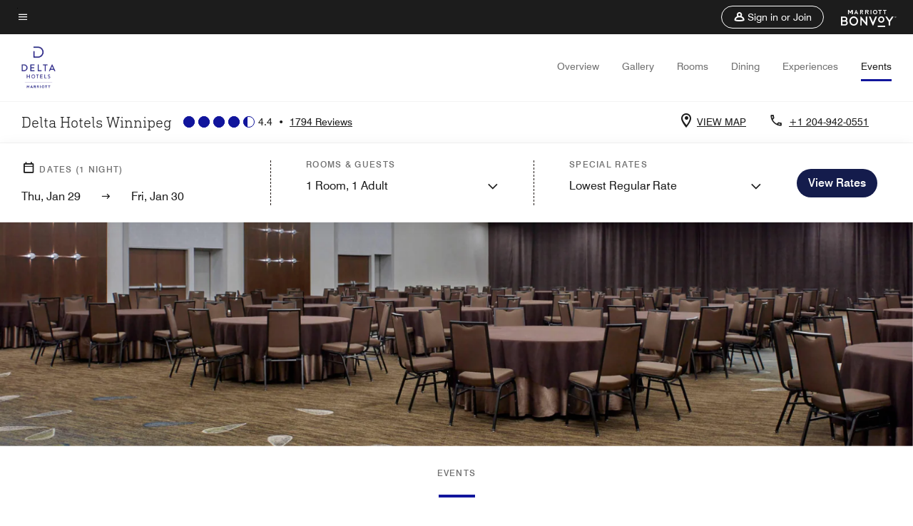

--- FILE ---
content_type: text/html;charset=utf-8
request_url: https://www.marriott.com/en-us/hotels/ywgdw-delta-hotels-winnipeg/events/
body_size: 33424
content:
<!doctype html>
<html lang="en-US">



    
    <head>
    

    <meta charset="UTF-8"/>
    




    
<script type="text/javascript" src="https://www.marriott.com/resources/3a443eef22406f938b23f5e9f0ee55b0f0aafa2feb045" async ></script><script defer="defer" type="text/javascript" src="https://rum.hlx.page/.rum/@adobe/helix-rum-js@%5E2/dist/rum-standalone.js" data-routing="env=prod,tier=publish,ams=Marriott Intl. Administrative Services, Inc (Sites)"></script>
<link rel="preload" as="style" href="/etc.clientlibs/mcom-hws/clientlibs/clientlib-base.min.569a20d572bd560535b3c0a54ddfbdfc.css" type="text/css">



    
    
<link rel="preload" as="style" href="/etc.clientlibs/mcom-hws/clientlibs/clientlib-firstpaint.min.31a19919171bb9c7bf886833d239201c.css" type="text/css">




    
<link rel="preload" as="style" href="/etc.clientlibs/mcom-hws/clientlibs/clientlib-sitev2.min.1486b53275f6380ed036a54eba108415.css" type="text/css">



    

    

    <link media="(max-width: 564px)" href="https://cache.marriott.com/content/dam/marriott-renditions/YWGDW/ywgdw-ballroom-6767-sq.jpg?output-quality=70&interpolation=progressive-bilinear&downsize=564px:*" rel="preload" as="image"/>
	<link media="(min-width: 565px) and (max-width: 767px)" href="https://cache.marriott.com/content/dam/marriott-renditions/YWGDW/ywgdw-ballroom-6767-sq.jpg?output-quality=70&interpolation=progressive-bilinear&downsize=800px:*" rel="preload" as="image"/>
	<link media="(min-width: 768px) and (max-width: 991px)" href="https://cache.marriott.com/content/dam/marriott-renditions/YWGDW/ywgdw-ballroom-6767-hor-wide.jpg?output-quality=70&interpolation=progressive-bilinear&downsize=992px:*" rel="preload" as="image"/>
	<link media="(min-width: 992px) and (max-width: 1199.99px)" href="https://cache.marriott.com/content/dam/marriott-renditions/YWGDW/ywgdw-ballroom-6767-hor-pano.jpg?output-quality=70&interpolation=progressive-bilinear&downsize=1200px:*" rel="preload" as="image"/>
	<link media="(min-width: 1200px) and (max-width: 1600px)" href="https://cache.marriott.com/content/dam/marriott-renditions/YWGDW/ywgdw-ballroom-6767-hor-pano.jpg?output-quality=70&interpolation=progressive-bilinear&downsize=1600px:*" rel="preload" as="image"/>
	<link media="(min-width: 1601px) and (max-width: 1920px)" href="https://cache.marriott.com/content/dam/marriott-renditions/YWGDW/ywgdw-ballroom-6767-hor-pano.jpg?output-quality=70&interpolation=progressive-bilinear&downsize=1920px:*" rel="preload" as="image"/>
	<link media="(min-width: 1921px)" href="https://cache.marriott.com/content/dam/marriott-renditions/YWGDW/ywgdw-ballroom-6767-hor-feat.jpg?output-quality=70&interpolation=progressive-bilinear&downsize=1920px:*" rel="preload" as="image"/>
    <title>Event & Meeting Spaces | Delta Hotels Winnipeg</title>
    <link rel="icon" href="https://cache.marriott.com/Images/Mobile/MC_Logos/MarriottApple57x57.png" type="image/x-icon"/>
    
    	<link rel="alternate" hreflang="x-default" href="https://www.marriott.com/en-us/hotels/ywgdw-delta-hotels-winnipeg/events/"/>
    	<link rel="alternate" href="https://www.marriott.com/en-us/hotels/ywgdw-delta-hotels-winnipeg/events/" hreflang="en-us"/>
    
    	
    	<link rel="alternate" href="https://www.marriott.com/fr/hotels/ywgdw-delta-hotels-winnipeg/events/" hreflang="fr"/>
    
    
    
    <meta name="description" content="Host your event or meeting at Delta Hotels Winnipeg. Explore room layouts, capacity details & photos to streamline your planning."/>
    
    <meta http-equiv="X-UA-Compatible" content="IE=edge"/>
    <meta name="apple-mobile-web-app-capable" content="yes"/>
    <meta name="mobile-web-app-capable" content="yes"/>
    <meta name="apple-mobile-web-app-status-bar-style" content="black"/>
    <meta name="template" content="marriott-hws-core-content-page"/>
    <meta name="viewport" content="width=device-width, initial-scale=1"/>
    <meta http-equiv="Content-Security-Policy" content="upgrade-insecure-requests"/>
    <link rel="canonical" href="https://www.marriott.com/en-us/hotels/ywgdw-delta-hotels-winnipeg/events/"/>
    

	
    <meta property="og:image" content="https://cache.marriott.com/is/image/marriotts7prod/ywgdw-lobby-0001:Wide-Hor?wid=1336&amp;fit=constrain"/>
    <meta property="og:title" content="Event & Meeting Spaces | Delta Hotels Winnipeg"/>
    <meta property="og:description" content="Host your event or meeting at Delta Hotels Winnipeg. Explore room layouts, capacity details & photos to streamline your planning."/>
    <meta property="og:url" content="https://www.marriott.com/en-us/hotels/ywgdw-delta-hotels-winnipeg/events/"/>
    <meta property="og:locale" content="en_US"/>
    <meta property="og:site_name" content="Marriott Bonvoy"/>
    <meta property="og:latitude" content="49.8900940"/>
    <meta property="og:longitude" content="-97.1440060"/>
    <meta property="og:type" content="website"/>

    <meta name="twitter:card" content="summary_large_image"/>
    <meta name="twitter:site" content="@MarriottIntl"/>
    <meta name="twitter:title" content="Event & Meeting Spaces | Delta Hotels Winnipeg"/>
    <meta name="twitter:description" content="Host your event or meeting at Delta Hotels Winnipeg. Explore room layouts, capacity details & photos to streamline your planning."/>
    <meta name="twitter:image:src" content="https://cache.marriott.com/is/image/marriotts7prod/ywgdw-lobby-0001:Wide-Hor?wid=1336&amp;fit=constrain"/>



    
    

    




    
    
        
    
<script type="text/javascript" src="/etc.clientlibs/mcom-hws/clientlibs/clientlib-firstpaint.min.0c74ed8c18eb7ca7f37d87fb796b84b4.js" defer fetchpriority="high"></script>


    



    
    
<link rel="stylesheet" href="/etc.clientlibs/mcom-hws/clientlibs/clientlib-bptv2.min.c78b5890f9caf3b0006cb10fa39704e5.css" type="text/css">
























<script>
        window.recentlyViewedProperty = {
            config: {
                maxCachedPropertiesLimit: "10",
                maxCachedPropertiesTab: "2",
                maxCachedPropertiesDesktop: "3",
                maxCachedPropertiesMobile: "2",
                maxCachedDaysLimit: "60"
            },
            recentlyViewedProperties: {
                name: "Delta Hotels Winnipeg",
                address: "350 St Mary Avenue, Winnipeg, Manitoba, Canada, R3C 3J2",
                marshaCode: "ywgdw",
                imageUrl: "https:\/\/cache.marriott.com\/is\/image\/marriotts7prod\/ywgdw\u002Dlobby\u002D0001:Feature\u002DHor?wid=100\x26fit=constrain",
                latitude: "49.8900940",
                longitude: "\u002D97.1440060",
                marshaBrandCode: "de",
                postalAddress: "R3C 3J2",
                state: "Manitoba",
                country: "Canada"
            }
        };
        window.__TRANSLATED__BV_JS__ = {
            reviews: "Reviews",
            showMoreReviewsCTA: "Show More Reviews",
            guestReviewsCTA: "GUEST REVIEWS",
            readWhatGuestsText: "Read what guests had to say on their online satisfaction survey, completed after a confirmed stay",
            ratingsSummaryText: "Ratings Summary",
            wasItHelpfulText: "Was it helpful?",
            ratingSummaryToolTipText: "Ratings are compiled based on customer ratings provided in satisfaction surveys after guests have completed their stay.",
            responseFromText: "Response From Hotel",
            staffText: "Staff"
        };
        window.__HWS_AEM__ = {
            dateFormat: "ddd, MMM DD",
            flexibleDateFormat: "MMMM YYYY",
            localDateFormat: "MM\/DD\/YYYY",
            weekNameFormatForCalendar: "ddd"
        };
</script>
<!-- /*Hybrid JS libraries */-->

    

    



    
<script type="text/javascript" src="/etc.clientlibs/mcom-hws/clientlibs/clientlib-hws-jquery.min.2f2d95e744ccc86178213cdf8a44f478.js" async></script>

     

	<script type="text/javascript">
    if (window.document.documentMode) {
  // Object.assign() - Polyfill For IE 

  if (typeof Object.assign != 'function') {
 
  Object.defineProperty(Object, "assign", {
    value: function assign(target, varArgs) { 
      'use strict';
      if (target == null) { 
        throw new TypeError('Cannot convert undefined or null to object');
      }
      var to = Object(target);
      for (var index = 1; index < arguments.length; index++) {
        var nextSource = arguments[index];
        if (nextSource != null) { 
          for (var nextKey in nextSource) {
            if (Object.prototype.hasOwnProperty.call(nextSource, nextKey)) {
              to[nextKey] = nextSource[nextKey];
            }
          }
        }
      }
      return to;
    },
    writable: true,
    configurable: true
  });
}
}
    	 var dataLayer = Object.assign({}, dataLayer, {
          "env_gdpr": "true",
          "env_ccpa": "true",
          "env_marketing": "true",
          "mrshaCode": "ywgdw",
          "prop_marsha_code": "YWGDW",
          "site_id": "US",
          "env_site_id": "US",          
          "brwsrLang": "en-us",
          "device_language_preferred": "en-us",
          "brndCode":"DE",
          "hotelLoc":"Winnipeg,Canada",
          "prop_address_city":"Winnipeg",
          "prop_address_state_name":"Manitoba",
          "prop_address_state_abbr":"MB",
          "prop_address_city_state_country":"Winnipeg|MB|CA",
          "prop_address_country_abbr":"CA",
          "prop_address_lat_long":"49.8900940,-97.1440060",
          "prop_brand_code":"DE",
          "prop_brand_name":"Delta Hotels and Resorts",
          "prop_is_ers":"false",
          "page_data_layer_ready":"true",
          "prop_name":"Delta Hotels Winnipeg",
          "env_is_prod":"true",
          "prop_hws_tier":"Core",
		  "prop_brand_tier":"Premium",
          "env_date_time":"2026-01-28 09:32",
          "env_site_name": "https://www.marriott.com/",
          "env_platform":"AEM-prod",
          "prop_hws_page":"events",
          "prop_currency_type":"CAD"
        });
    </script>
    
	    <script>
			(function(dataLayer){function getAkamaiBrowserLocation(){var req=new XMLHttpRequest();req.open('GET',document.location,!1),req.send(null);var headers=req.getResponseHeader('browser-akamai-loc-country');;window.__HWS_HEADER__ = {}; window.__HWS_HEADER__["x-request-id"]=req.getResponseHeader("x-request-id");return headers!=null&&headers!==void 0?headers.toUpperCase():void 0;}dataLayer.browser_akamai_loc_country= window.dataLayer.browser_akamai_loc_country?window.dataLayer.browser_akamai_loc_country:(window._satellite && window._satellite.getVar('browser_akamai_loc_country')) ? (window._satellite && window._satellite.getVar('browser_akamai_loc_country')):getAkamaiBrowserLocation();}(window.dataLayer||{}));
	    if(!window.dataLayer.browser_akamai_loc_country && window._satellite && window._satellite.getVar('browser_akamai_loc_country')){window.dataLayer.browser_akamai_loc_country = window._satellite && window._satellite.getVar('browser_akamai_loc_country')}
      </script>
    

		<script>
  			(function(g,b,d,f){(function(a,c,d){if(a){var e=b.createElement("style");e.id=c;e.innerHTML=d;a.appendChild(e)}})(b.getElementsByTagName("head")[0],"at-body-style",d);setTimeout(function(){var a=b.getElementsByTagName("head")[0];if(a){var c=b.getElementById("at-body-style");c&&a.removeChild(c)}},f)})(window,document,".header {opacity: 0 !important}",3E3);
		</script>



    
	    
	    
		
			<script src="//assets.adobedtm.com/launch-EN1ce795381cea451fa40478e502ecce2f.min.js" async></script>
	    
	    
    





    <script id="events-unap-schema-json" class="unap-schema-json" type="application/ld+json">
        {"@context":"https://schema.org","@type":"Hotel","name":"Delta Hotels Winnipeg","telephone":"+1 204-942-0551 ","description":"","image":"https://cache.marriott.com/content/dam/marriott-digital/de/us-canada/hws/y/ywgdw/en_us/photo/under-review/assets/ywgdw-lobby-0001.jpg","@id:":"https://www.marriott.com/en-us/hotels/ywgdw-delta-hotels-winnipeg/events/","url":"https://www.marriott.com/en-us/hotels/ywgdw-delta-hotels-winnipeg/events/","address":{"@type":"PostalAddress","streetAddress":"350 St Mary Avenue","addressLocality":"Winnipeg","addressRegion":"Manitoba","addressCountry":"Canada","postalCode":"R3C 3J2"},"containsPlace":[{"@type":"MeetingRoom","name":"St. James","maximumAttendeeCapacity":"30","floorSize":{"@type":"QuantitativeValue","value":"504.0","unitCode":"FTK"},"potentialAction":{"@type":"ReserveAction","target":"https://www.marriott.com/meetings-events/rfp/event-profile.mi?marshaCode=ywgdw"}},{"@type":"MeetingRoom","name":"Charleswood B","maximumAttendeeCapacity":"175","floorSize":{"@type":"QuantitativeValue","value":"2000","unitCode":"FTK"},"potentialAction":{"@type":"ReserveAction","target":"https://www.marriott.com/meetings-events/rfp/event-profile.mi?marshaCode=ywgdw"}},{"@type":"MeetingRoom","name":"Saint-Boniface","maximumAttendeeCapacity":"30","floorSize":{"@type":"QuantitativeValue","value":"504","unitCode":"FTK"},"potentialAction":{"@type":"ReserveAction","target":"https://www.marriott.com/meetings-events/rfp/event-profile.mi?marshaCode=ywgdw"}},{"@type":"MeetingRoom","name":"Tuxedo","maximumAttendeeCapacity":"16","floorSize":{"@type":"QuantitativeValue","value":"528","unitCode":"FTK"},"potentialAction":{"@type":"ReserveAction","target":"https://www.marriott.com/meetings-events/rfp/event-profile.mi?marshaCode=ywgdw"}},{"@type":"MeetingRoom","name":"Fort Garry","maximumAttendeeCapacity":"65","floorSize":{"@type":"QuantitativeValue","value":"1008","unitCode":"FTK"},"potentialAction":{"@type":"ReserveAction","target":"https://www.marriott.com/meetings-events/rfp/event-profile.mi?marshaCode=ywgdw"}},{"@type":"MeetingRoom","name":"Kildonan","maximumAttendeeCapacity":"80","floorSize":{"@type":"QuantitativeValue","value":"1061.0","unitCode":"FTK"},"potentialAction":{"@type":"ReserveAction","target":"https://www.marriott.com/meetings-events/rfp/event-profile.mi?marshaCode=ywgdw"}},{"@type":"MeetingRoom","name":"Private Dinning Room (off Blaze Restaurant)","maximumAttendeeCapacity":"22","floorSize":{"@type":"QuantitativeValue","value":"468.0","unitCode":"FTK"},"potentialAction":{"@type":"ReserveAction","target":"https://www.marriott.com/meetings-events/rfp/event-profile.mi?marshaCode=ywgdw"}},{"@type":"MeetingRoom","name":"Transcona","maximumAttendeeCapacity":"25","floorSize":{"@type":"QuantitativeValue","value":"408.0","unitCode":"FTK"},"potentialAction":{"@type":"ReserveAction","target":"https://www.marriott.com/meetings-events/rfp/event-profile.mi?marshaCode=ywgdw"}},{"@type":"MeetingRoom","name":"Assiniboia A","maximumAttendeeCapacity":"130","floorSize":{"@type":"QuantitativeValue","value":"1872","unitCode":"FTK"},"potentialAction":{"@type":"ReserveAction","target":"https://www.marriott.com/meetings-events/rfp/event-profile.mi?marshaCode=ywgdw"}},{"@type":"MeetingRoom","name":"St. Vital","maximumAttendeeCapacity":"30","floorSize":{"@type":"QuantitativeValue","value":"504","unitCode":"FTK"},"potentialAction":{"@type":"ReserveAction","target":"https://www.marriott.com/meetings-events/rfp/event-profile.mi?marshaCode=ywgdw"}},{"@type":"MeetingRoom","name":"Charleswood A","maximumAttendeeCapacity":"60","floorSize":{"@type":"QuantitativeValue","value":"1110","unitCode":"FTK"},"potentialAction":{"@type":"ReserveAction","target":"https://www.marriott.com/meetings-events/rfp/event-profile.mi?marshaCode=ywgdw"}},{"@type":"MeetingRoom","name":"Delta Grand Ballroom","maximumAttendeeCapacity":"1100","floorSize":{"@type":"QuantitativeValue","value":"7260.0","unitCode":"FTK"},"potentialAction":{"@type":"ReserveAction","target":"https://www.marriott.com/meetings-events/rfp/event-profile.mi?marshaCode=ywgdw"}},{"@type":"MeetingRoom","name":"Charleswood","maximumAttendeeCapacity":"300","floorSize":{"@type":"QuantitativeValue","value":"3110.0","unitCode":"FTK"},"potentialAction":{"@type":"ReserveAction","target":"https://www.marriott.com/meetings-events/rfp/event-profile.mi?marshaCode=ywgdw"}},{"@type":"MeetingRoom","name":"Assiniboia B","maximumAttendeeCapacity":"130","floorSize":{"@type":"QuantitativeValue","value":"1872","unitCode":"FTK"},"potentialAction":{"@type":"ReserveAction","target":"https://www.marriott.com/meetings-events/rfp/event-profile.mi?marshaCode=ywgdw"}},{"@type":"MeetingRoom","name":"Delta A","maximumAttendeeCapacity":"300","floorSize":{"@type":"QuantitativeValue","value":"2376.0","unitCode":"FTK"},"potentialAction":{"@type":"ReserveAction","target":"https://www.marriott.com/meetings-events/rfp/event-profile.mi?marshaCode=ywgdw"}},{"@type":"MeetingRoom","name":"Assiniboia","maximumAttendeeCapacity":"300","floorSize":{"@type":"QuantitativeValue","value":"3744","unitCode":"FTK"},"potentialAction":{"@type":"ReserveAction","target":"https://www.marriott.com/meetings-events/rfp/event-profile.mi?marshaCode=ywgdw"}},{"@type":"MeetingRoom","name":"Delta C","maximumAttendeeCapacity":"300","floorSize":{"@type":"QuantitativeValue","value":"2508","unitCode":"FTK"},"potentialAction":{"@type":"ReserveAction","target":"https://www.marriott.com/meetings-events/rfp/event-profile.mi?marshaCode=ywgdw"}},{"@type":"MeetingRoom","name":"Delta B","maximumAttendeeCapacity":"300","floorSize":{"@type":"QuantitativeValue","value":"2376","unitCode":"FTK"},"potentialAction":{"@type":"ReserveAction","target":"https://www.marriott.com/meetings-events/rfp/event-profile.mi?marshaCode=ywgdw"}}]}
    </script>



    <script id="faq-schema-json" type="application/ld+json" data-faq-page="events">
        {"@context":"https://schema.org","@type":"FAQPage","@id":"https://www.marriott.com/en-us/hotels/ywgdw-delta-hotels-winnipeg/events/#FAQ","mainEntity":[{"@type":"Question","name":"How many event rooms does Delta Hotels Winnipeg have?","acceptedAnswer":{"@type":"Answer","text":"Delta Hotels Winnipeg has 11 event rooms."}},{"@type":"Question","name":"What is the largest capacity event room at Delta Hotels Winnipeg? ","acceptedAnswer":{"@type":"Answer","text":"The largest capacity event room is the Delta Grand Ballroom. It has a capacity of 1100."}},{"@type":"Question","name":"Does Delta Hotels Winnipeg provide wedding services?","acceptedAnswer":{"@type":"Answer","text":"Yes, Delta Hotels Winnipeg provides wedding services."}},{"@type":"Question","name":"How do I book a meeting or event at Delta Hotels Winnipeg?","acceptedAnswer":{"@type":"Answer","text":"To book a meeting or event at Delta Hotels Winnipeg <a href=\"https://www.marriott.com/meetings-events/rfp/event-profile.mi?marshaCode=ywgdw\">click here</a>"}}]}
    </script>

<!--  Added for showing reviews/ratings on Photos page -->


    
        <script id="breadcrumb-schema-json" type="application/ld+json">
            {"@context":"https://schema.org","@type":"BreadcrumbList","itemListElement":[{"@type":"ListItem","position":1,"name":"Marriott Bonvoy","item":"https://www.marriott.com/default.mi"},{"@type":"ListItem","position":2,"name":"Canada","item":"https://www.marriott.com/en-us/destinations/canada.mi"},{"@type":"ListItem","position":3,"name":"Winnipeg","item":"https://www.marriott.com/en-us/destinations/canada/winnipeg.mi"},{"@type":"ListItem","position":4,"name":"Delta Hotels Winnipeg","item":"https://www.marriott.com/en-us/hotels/ywgdw-delta-hotels-winnipeg/overview/"},{"@type":"ListItem","position":5,"name":"Events"}]}
        </script>
    




    
    
    

    

    
    



    
    



    

    

    
    
<script>const ak_sgnl = 'c342b'; console.log(ak_sgnl);</script></head>
    <body data-comp-prefix="app-js__" class=" core-content-page core-page generic-page page basicpage  marriott-aem CoreTemplate   show-header-skeleton  brandCode_DE PremiumBrandGlobal  no-badge" id="core-content-page-2738954c70" style="width: 100%;">
    





    
<link rel="stylesheet" href="/etc.clientlibs/mcom-hws/clientlibs/clientlib-base.min.569a20d572bd560535b3c0a54ddfbdfc.css" type="text/css">




    
    
<link rel="stylesheet" href="/etc.clientlibs/mcom-hws/clientlibs/clientlib-firstpaint.min.31a19919171bb9c7bf886833d239201c.css" type="text/css">





    
<link rel="stylesheet" href="/etc.clientlibs/mcom-hws/clientlibs/clientlib-sitev2.min.1486b53275f6380ed036a54eba108415.css" type="text/css">




    
    
<link rel="stylesheet" href="/etc.clientlibs/mcom-hws/clientlibs/clientlib-sign-in.min.ef47ab20719059819fd46b0afcc6939b.css" type="text/css">





    

    


<link rel="stylesheet" href="https://www.marriott.com/mi-assets/mi-global/brand-framework/brand-config.DE.css" type="text/css"/>


    <svg role="img" alt="icon" width="0" class="svg-icon" height="0" style="position:absolute">
        <defs>
            
            
            
                




                



                <div class="page-wrap">
                    


<div class="data-page page basicpage">




    
    
    <div class="global-nav">
<div class="m-header global-nav app-js__global-nav marriott-aem global-nav__background" data-api-endpoint="/hybrid-presentation/api/v1/getUserDetails">
    <div class="global-nav-top">
        <div class="global-nav-top__container">
            <div class="global-nav-color-scheme-container color-scheme2">
                
                <div class="global-nav-top__container__bg  max-width-1920 w-100 m-auto d-flex flex-wrap flex-row justify-content-between align-items-center px-3 px-xl-4 py-2">
                    <div class="custom_click_track global-nav-top-left" data-custom_click_track_value="HWS Global Bonvoy Nav|Hamburger Button|internal">
                        <a href="#main" class="hide-from__screen skipToMain">Skip to
                            main content</a>
                        <button class="global-nav-global-menu-link p-0" aria-expanded="false">
                            <span class="icon-menu"></span>
                            <span class="sr-only">Menu text</span>
                        </button>
                    </div>
                    <div class="global-nav-top-right d-flex justify-content-between align-items-center">
                        
                            
                                <ul class="standard inverse">
                                    <li class="m-header__sign-in t-global-nav-items font-nav-items" data-sign-in-text="Sign In,">
                                        <a href="#" role="button" class="m-button-s m-button-secondary m-header__btn m-header__top-nav-btn m-dialog-btn custom_click_track m-header__top-nav-btn d-flex justify-content-between align-items-center px-3 py-2" aria-label="Sign in or Join" data-dialog-id="m-header-signin-dialog-header" data-overlay-endpoint="/signInOverlay.mi" data-loading-msg="Loading..." data-error-msg="The content could not be loaded" data-location-text="Global Nav" data-click-track-enable="true" data-custom_click_track_value="HWS Global Bonvoy Nav|Sign In|internal" data-sign-in-click-track-enabled="true" data-remembered-user-location="signin_rem_tooltip" data-mytrip-label="My Trips" data-signed-in-user-location="Logged-in User">
                                            <span class="m-header__top-nav-icon icon-round icon-nav---account m-0"></span>
                                            <span class="m-header__top-nav-txt t-font-s d-none d-xl-block ml-1">Sign in or Join</span>
                                        </a>
                                    </li>
                                    <li class="d-none m-header__acnt t-global-nav-items font-nav-items" data-hello-text="Hello,">
                                        <a href="/loyalty/myAccount/default.mi" target="_blank" class="m-header__btn m-header__top-nav-btn custom_click_track m-header__top-nav-btn--account d-flex justify-content-between align-items-center px-3" data-location-text="Logged-in User" data-click-track-enable="true" data-mytrip-label="My Trips" data-custom_click_track_value="Logged-in User|SIGN IN|external">
                                            <span class="m-header__top-nav-icon icon-round icon-nav---account-alt-active icon-inverse m-0"></span>
                                            <span class="d-none d-xl-block t-font-s mx-1">My Account</span>
                                            <span class="icon-external-arrow d-none d-xl-block"></span>
                                        </a>
                                    </li>
                                </ul>
                                <form anonymous-action="/mi/phoenix-account-auth/v1/sessionTimeOut" loggedIn-action="/mi/phoenix-account-auth/v1/sessionTimeOut" class="d-none session-timeout">
    <input type="hidden" name="expiredIn" value="1800000"/>
</form>

                            
                            <a class="p-0 m-0" href="https://www.marriott.com/default.mi" aria-label="Marriott Bonvoy">
                                <div class="t-program-logo-xs icons-fg-color ml-4"></div>
                            </a>
                        
                    </div>
                </div>
            </div>
            

    <div class="global-nav-menu-container color-scheme1">
        <div class="global-nav-main-menu pb-xl-4">
            <div class="global-nav-main-menu__closeSection d-flex justify-content-between align-items-center pl-4 pr-3 pr-xl-4 py-3">
                <span class="icon-clear" tabindex="0" aria-label="menu close button"></span>
                <span class="sr-only">Menu close text</span>
                <a href="https://www.marriott.com/default.mi" class="p-0 m-0 custom_click_track" data-custom_click_track_value="HWS Global Bonvoy Nav | Global Bonvoy Nav - Bonvoy Logo | internal">
                    <div class="t-program-logo-xs" aria-label="Marriott Bonvoy">
                        <span class="sr-only">Marriott Logo</span>
                    </div>
                </a>
            </div>
            <div class="mobileHeaderContent d-xl-none">
                <div class="subNavLinks d-flex d-xl-none px-4 pb-3 pt-3"></div>
            </div>
            <div class="d-flex d-xl-none align-items-center justify-content-center py-4 mb-3">
                <a href="" class="p-0 m-0"><span class="t-program-logo-color-s" aria-label="Marriott Bonvoy"></span>
                    <span class="sr-only">Marriott Logo</span>
                </a>
            </div>
            <div class="global-nav-main-menu__content pl-4 pr-3 pr-xl-4">
                <ul class="pt-4 pb-2">
                    <li class="pb-4">
                        <a href="https://www.marriott.com/search/default.mi" class="global-nav-menu-link d-flex justify-content-between text-left t-subtitle-l">
                            <span>Find &amp; Reserve</span>
                            <span class="icon-arrow-right icon-m d-xl-none"></span>
                        </a>
                    </li>
                
                    <li class="pb-4">
                        <a href="https://www.marriott.com/offers.mi" class="global-nav-menu-link d-flex justify-content-between text-left t-subtitle-l">
                            <span>Special Offers</span>
                            <span class="icon-arrow-right icon-m d-xl-none"></span>
                        </a>
                    </li>
                
                    <li class="pb-4">
                        <a href="https://www.marriott.com/meeting-event-hotels/meeting-planning.mi" class="global-nav-menu-link d-flex justify-content-between text-left t-subtitle-l">
                            <span>Meetings &amp; Events</span>
                            <span class="icon-arrow-right icon-m d-xl-none"></span>
                        </a>
                    </li>
                
                    <li class="pb-4">
                        <a href="https://www.vacationsbymarriott.com/" class="global-nav-menu-link d-flex justify-content-between text-left t-subtitle-l">
                            <span>Vacations</span>
                            <span class="icon-arrow-right icon-m d-xl-none"></span>
                        </a>
                    </li>
                
                    <li class="pb-4">
                        <a href="https://www.marriott.com/brands.mi" class="global-nav-menu-link d-flex justify-content-between text-left t-subtitle-l">
                            <span>Our Brands</span>
                            <span class="icon-arrow-right icon-m d-xl-none"></span>
                        </a>
                    </li>
                
                    <li class="pb-4">
                        <a href="https://www.marriott.com/credit-cards.mi" class="global-nav-menu-link d-flex justify-content-between text-left t-subtitle-l">
                            <span>Our Credit Cards</span>
                            <span class="icon-arrow-right icon-m d-xl-none"></span>
                        </a>
                    </li>
                
                    <li class="pb-4">
                        <a href="https://www.marriott.com/loyalty.mi" class="global-nav-menu-link d-flex justify-content-between text-left t-subtitle-l">
                            <span>About Marriott Bonvoy</span>
                            <span class="icon-arrow-right icon-m d-xl-none"></span>
                        </a>
                    </li>
                
                    <li class="pb-4">
                        <a href="https://careers.marriott.com/" class="global-nav-menu-link d-flex justify-content-between text-left t-subtitle-l">
                            <span>Careers at Marriott</span>
                            <span class="icon-arrow-right icon-m d-xl-none"></span>
                        </a>
                    </li>
                </ul>
                <div class="global-nav-main-menu__content-language-container d-flex flex-row py-4">
                    <button class="languageSelector t-font-s d-flex align-items-center mr-4 mr-xl-3 p-0">
                        <span class="icon-globe mr-2 sr-only"> Language Selector</span>
                        
                            
                            <span class="d-block h-100">English(US)</span>
                        
                            
                            
                        
                    </button>
                    <a class="help t-font-s d-flex align-items-center p-0" href="https://help.marriott.com/s/">
                        <span class="icon-help mr-2"></span>
                        <span class="d-block h-100 help-text">Help</span>
                    </a>
                </div>
            </div>
            <div class="global-nav-main-menu__safetyDetails pl-4 pr-3 pr-xl-4 pt-2 pb-3 pb-xl-0">
                <p class="t-subtitle-m m-0 py-4 global-nav-main-menu__safetyText"></p>
                
            </div>
        </div>
    </div>
    


        </div>
        
        <div class="global-nav-menu-container-placeholder d-xl-none"></div>
    </div>
    
<div class="global-nav__language-container-modal d-none align-items-center w-100">
        <div class="container px-0 px-xl-5">
            <div class="modalContainer d-flex d-xl-block flex-column ">
                <div class="modalContainer__label d-flex justify-content-between w-100 px-3 px-xl-4 py-3">
                    <span class="t-label-s d-flex align-items-center pl-2 pl-xl-0">Select a Language</span>
                    <span class="modalClose icon-clear" aria-label="language modal close button"></span>
                </div>
                <div class="modalContainer__languagesList d-flex flex-column flex-xl-row px-2 pt-xl-4">
                        <div class="flex-fill pl-4 col pr-0 pt-4 pt-xl-0">
                            <p class="t-subtitle-l m-0 pb-3 pb-xl-4"></p>
                            <div class="pl-3">
                                <a href="https://www.marriott.com/en-us/hotels/ywgdw-delta-hotels-winnipeg/events/" data-localecode="en_us" class="t-font-s d-block pb-3 active">English(US)</a>
                            
                                <a href="https://www.marriott.com/fr/hotels/ywgdw-delta-hotels-winnipeg/events/" data-localecode="fr" class="t-font-s d-block pb-3 ">Français</a>
                            </div>
                        </div>
                </div>
                <div class="modalContainer__closeBtn mt-auto mt-xl-0 d-flex justify-content-center justify-content-xl-end px-4 py-3 py-xl-4">
                    <button class="modalClose m-button-m m-button-secondary p-0 px-xl-4">
                        <span class="px-xl-2">Close</span>
                    </button>
                </div>
            </div>
        </div>
    </div>
    
    


</div>
<div class="mdc-dialog " id="m-header-signin-dialog-header">
    <div class="mdc-dialog__container">
        <div class="mdc-dialog__surface" role="dialog" aria-modal="true">
            <button class="m-dialog-close-btn icon-clear">
                <span class="sr-only">Close Dialog</span>
            </button>
            <div id="container-801da3de78" class="cmp-container">
                <div class="aem-Grid aem-Grid--12 aem-Grid--default--12 ">
                    <div class="signin aem-GridColumn aem-GridColumn--default--12">
                        <div class="modal-content mfp-content header-overlay standard standard">
                            <div class="header-overlay__msg"></div>
                        </div>
                    </div>
                </div>
            </div>
        </div>
        <div class="mdc-dialog__scrim"></div>
    </div>
</div>
</div>


</div>




	
		<div class="data-page page basicpage">




    
    
    <div class="header">
    
    
    
    
    
    
    
    <div class="marriott-header non-trc-header app-js__marriott-header w-100 color-scheme1" data-colorscheme="color-scheme1">
        <div class="marriott-header-top d-flex flex-wrap ">
            <div class="marriott-header-menu-container">
                <div class="marriott-header-bottom pt-xl-1 ">
                    <div class="max-width-1920 w-100 m-auto d-flex flex-wrap justify-content-between pt-xl-2 pb-xl-1">
                        <div class="marriott-header-bottom-left d-flex flex-nowrap col-3">
                            <div class="marriott-header-logo">
                                <a href="/en-us/hotels/ywgdw-delta-hotels-winnipeg/overview/" class="custom_click_track marriott-header-logo-link d-flex align-items-center marriott-header__brand-logo-DE" data-custom_click_track_value="HWS Hotel Navigation | Hotel Navigation - Hotel Logo | internal">
                                    
                                        <img src="https://cache.marriott.com/content/dam/marriott-digital/de/global-property-shared/en_us/logo/assets/de-delta-hotels-logo-41030.png" class="marriott-header-primary-logo" alt="Delta Hotels Logo"/>
                                    
                                    
                                    
                                </a>
                                <div class="marriott-mobile-rating-summary pt-3"></div>
                            </div>
                            <h2 class="marriott-header-mobile-title t-subtitle-xl">Delta Hotels Winnipeg</h2>
                        </div>
                        <div class="hotel-badges-container d-flex d-xl-none w-100 align-items-center justify-content-center py-2 color-scheme1">
                            <div class="hotel-badges app-js__hotel-badges d-block pl-4 mr-5">
                                <div class="hotel-badges__badge t-overline-normal text-uppercase d-none" data-primary-hotel-badge="true" data-primary-label="New Hotel" data-primary-start-date="1974-01-05" data-primary-end-date="1974-07-04"></div>
                            </div>
                        </div>
                        <div class="d-none" data-bv-show="rating_summary" data-bv-product-id="ywgdw"></div>
                        <div class="d-none" data-bv-show="reviews" data-bv-product-id="ywgdw"></div>
                        <div class="bazaarvoice app-js__bazaarvoice d-none justify-content-center align-items-center container">
                        </div>
                        <div class="marriott-header-bottom-right flex-wrap col-9 cmp-list">
    <ul class="d-flex" id="navigation-list-127ca38e21">
        
        <li>
            <a href="/en-us/hotels/ywgdw-delta-hotels-winnipeg/overview/" class="t-font-s m-header-primary-link   custom_click_track" data-custom_click_track_value="HWS Hotel Navigation|Overview|internal">Overview </a>
        </li>
    
        
        <li>
            <a href="/en-us/hotels/ywgdw-delta-hotels-winnipeg/photos/" class="t-font-s m-header-primary-link   custom_click_track" data-custom_click_track_value="HWS Hotel Navigation|Photos|internal">Gallery </a>
        </li>
    
        
        <li>
            <a href="/en-us/hotels/ywgdw-delta-hotels-winnipeg/rooms/" class="t-font-s m-header-primary-link   custom_click_track" data-custom_click_track_value="HWS Hotel Navigation|Rooms|internal">Rooms </a>
        </li>
    
        
        <li>
            <a href="/en-us/hotels/ywgdw-delta-hotels-winnipeg/dining/" class="t-font-s m-header-primary-link   custom_click_track" data-custom_click_track_value="HWS Hotel Navigation|Dining|internal">Dining </a>
        </li>
    
        
        <li>
            <a href="/en-us/hotels/ywgdw-delta-hotels-winnipeg/experiences/" class="t-font-s m-header-primary-link   custom_click_track" data-custom_click_track_value="HWS Hotel Navigation|Experiences|internal">Experiences </a>
        </li>
    
        
        <li>
            <a href="/en-us/hotels/ywgdw-delta-hotels-winnipeg/events/" class="t-font-s m-header-primary-link  active custom_click_track" data-custom_click_track_value="HWS Hotel Navigation|Events|internal">Events </a>
        </li>
    </ul>
</div>

    


                    </div>
                </div>
                
                <div class="marriott-header-subnav sticky-nav-header color-scheme1" data-mobile-reserve-bar-color-scheme="color-scheme1" data-desktop-reserve-bar-color-scheme="color-scheme1">
                    <div class="max-width-1920 w-100 m-auto d-xl-flex justify-content-xl-between">
                        <div class="marriott-header-subnav__title d-flex">
                            <h3 class="marriott-header-subnav__title-heading pr-3 my-auto t-subtitle-xl">
                                Delta Hotels Winnipeg</h3>
                            <div class="marriott-header-subnav__rating_sumary my-auto">
                            </div>
                            <div class="hotel-badges app-js__hotel-badges d-block pl-4 mr-5">
                                <div class="hotel-badges__badge t-overline-normal text-uppercase d-none" data-primary-hotel-badge="true" data-primary-label="New Hotel" data-primary-start-date="1974-01-05" data-primary-end-date="1974-07-04"></div>
                            </div>
                        </div>
                        <div class="marriott-header-subnav__menu">
                            <div class="marriott-header-subnav__menu__submenu withImage leftSide">
                                <div class="marriott-header-subnav__menu__submenu__icon">
                                    <span class="icon-location icon-m"></span>
                                </div>
                                <a href="https://www.google.com/maps/search/?api=1&query=49.8900940,-97.1440060" class="marriott-header-subnav__menu__submenu__text m-header-secondary-link uppercase custom_click_track nonChineseContent t-font-s pl-2 google-map-link" data-custom_click_track_value="HWS Hotel Sub Header|Hotel Sub Header - View Map |external" tabindex="-1" target="_blank">VIEW MAP</a>
                                <a href="https://map.baidu.com/search/?latlng=49.8900940,-97.1440060" class="marriott-header-subnav__menu__submenu__text m-header-secondary-link uppercase custom_click_track chineseContent loading-map t-font-s pl-2 baidu-map-link" data-custom_click_track_value="HWS Hotel Sub Header|Hotel Sub Header - View Map | external" tabindex="-1" target="_blank">VIEW MAP</a>
                            </div>
                            <div class="marriott-header-subnav__menu__submenu withImage rightSide">
                                <div class="marriott-header-subnav__menu__submenu__icon" aria-hidden="true">
                                    <span class="icon-phone icon-m"></span>
                                </div>
                                <a href="tel:+1%20204-942-0551%20" class="marriott-header-subnav__menu__submenu__text m-header-secondary-link t-font-s custom_click_track pl-2" dir="ltr" data-custom_click_track_value="HWS Hotel Sub Header|Hotel Sub Header - Click to Call |external" tabindex="0" aria-label="Contact us at phone +1 204-942-0551 ">+1 204-942-0551 </a>
                            </div>
                            
                            <div class="marriott-header-subnav__rating_sumary py-3">
                            </div>
                            
                            <div class="marriott-header-subnav__menu__reserve d-xl-none color-scheme1 d-xl-none" data-mobile-color-scheme="color-scheme1">
                                <button class="marriott-header-subnav__menu__reserve__button m-button-m m-button-primary custom_click_track" aria-expanded="false" data-custom_click_track_value="HWS Hotel Sub Header|Hotel Sub Header - Check Availability CTA Drop Down |external">
                                    <span class="marriott-header-subnav__menu__reserve__button-text">Check Availability</span>
                                </button>
                            </div>
                            
                        </div>
                    </div>
                </div>
            </div>
            <!-- Reserve -->
            <div class="marriott-header-subnav-reserve sticky-nav-header justify-content-xl-between flex-column flex-xl-row w-100  color-scheme1 coreReserve d-none d-xl-flex">
                <div class="marriott-header-subnav-reserve__mob__header d-block d-xl-none p-4 my-2">
                    <button class="marriott-header-subnav-reserve__mob__header__close p-0" aria-label="close">
                        <span class="icon-back-arrow"></span>
                    </button>
                </div>
                <a class="marriott-header-subnav-reserve__mob__sub__back roomsNGuestsCancel t-font-xs hide py-4 px-3">Cancel</a>
                <div class="marriott-header-subnav-reserve__sub calendarSection my-xl-4 mb-4 mb-xl-0 pl-4 pl-xl-0 pr-4 pr-xl-0">
                    <div class="mobileFixedSection">
                        <div class="marriott-header-subnav-reserve__sub__label d-flex align-items-center t-overline-normal pb-xl-2 mb-xl-1">
                            <span class="icon-calendar t-font-m icon-m mr-1"></span>
                            <span class="marriott-header-subnav-reserve__sub__label__left mr-1">DATES</span>
                            <span class="marriott-header-subnav-reserve__sub__label__right">
                  (<span class="dateSelectionNumOfNights">1</span>
                  <span class="night"> NIGHT)</span>
                  <span class="nights hide"> NIGHTS)</span>
                  </span>
                        </div>
                        <div id="datesInput" class="marriott-header-subnav-reserve__sub__input swap--xs--t-font-s swap--lg--t-font-m d-xl-block pb-2 pb-xl-0 pt-2 pt-xl-0" tabindex="0">
                  <span class="inputSection w-100 d-xl-block " data-identity="specific">
                  <span class="fromDateSection flex-fill mr-4 mr-xl-0"></span>
                  <span class="icon-forward-arrow px-4 d-none d-xl-inline"></span>
                  <span class="toDateSection flex-fill"></span>
                  </span>
                            <span class="inputSection w-100 hide" data-identity="flexible">
                  Flexible in
                  </span>
                        </div>
                    </div>
                    <div class="marriott-header-subnav-reserve__sub__floatsec d-flex flex-column align-items-center ml-xl-4 dateSelectionSec hide">
                        <button class="marriott-header-subnav-reserve__sub__floatsec__close" data-dismiss="close" aria-label="Close">
                            <span class="icon-clear icons-fg-color" title="Close"></span>
                        </button>
                        <div class="marriott-header-subnav-reserve__sub__floatsec__tab d-flex py-4 py-xl-0">
                            <button class="marriott-header-subnav-reserve__sub__floatsec__tab__btn t-label-s pl-4 pr-3 py-2 active" data-id="specific">Specific Dates
                            </button>
                            <button class="marriott-header-subnav-reserve__sub__floatsec__tab__btn t-label-s pl-3 pr-4 py-2" data-id="flexible">Flexible Dates
                            </button>
                        </div>
                        <div class="weekDays t-font-xs d-flex d-xl-none justify-content-around w-100 px-3 pb-2">
                            <span>S</span>
                            <span>M</span>
                            <span>T</span>
                            <span>W</span>
                            <span>T</span>
                            <span>F</span>
                            <span>S</span>
                        </div>
                        <div id="specific" class="marriott-header-subnav-reserve__sub__floatsec__tab__tabcontent marriott-header-subnav-reserve__sub__floatsec__tab__tabcontent__daterangepicker w-100 px-xl-3" data-specific-nights="1" data-from-date="" data-to-date="" data-done-label="Done" data-viewrates-label="View Rates" data-viewrates-specific-click-track-value="HWS View Rates | Date Picker Specific |internal" data-viewrates-flexible-click-track-value="HWS View Rates | Date Picker Flexible |internal">
                        </div>
                        <div id="flexible" class="marriott-header-subnav-reserve__sub__floatsec__tab__tabcontent marriott-header-subnav-reserve__sub__floatsec__tab__tabcontent__flexiblesection w-100 d-flex flex-column align-items-center hide" data-flexible-nights="1" data-flexible-text="Flexible in">
                            <div class="flexible__text d-inline-flex justify-content-center align-items-center py-4 mb-4 mt-xl-4">
                                <span class="t-subtitle-m pr-5">Number of Nights</span>
                                <div class="flexible__increase-decrease-buttons d-flex justify-content-center align-items-center ml-4">
                                    <button class="decrease-button d-flex align-items-start justify-content-center" data-minallowed="1" aria-label="Decrease number of nights" disabled>
                                        <span>-</span>
                                    </button>
                                    <div class="t-subtitle-m px-2">
                                        <span class="flexibleNumberOfNightsValue px-3">1</span>
                                        <input type="hidden" value="1" class="flexibleNumberOfNights" aria-hidden="true" hidden/>
                                    </div>
                                    <button class="increase-button d-flex align-items-center justify-content-center px-0 pb-1 pb-xl-0" data-max-allowed="9" aria-label="Increase number of nights"><span>+</span>
                                    </button>
                                </div>
                            </div>
                            <div class="flexible__months d-flex align-items-center justify-content-center flex-wrap pb-xl-4 mt-3 mb-5 mb-xl-2">
                            </div>
                            <div class="flexible__done-button align-self-end pb-xl-4 mb-xl-3 mx-auto color-scheme1">
                                <button class="m-button-secondary flexible__done-real-button" data-dismiss="close">
                                    <span class="d-none d-xl-block px-3 flexible__done-button-done-text">Done</span>
                                    <span class="d-block d-xl-none flexible__done-button-dynamic-text">
                        <span class="flexible__done-button-continue-text" data-continue-text="Continue with " data-view-rates="View Rates" data-view-rates-for="View Rates for" data-done-text="Done">Continue with </span>
                        <span class="noOfNights"></span>
                        <span class="night"> NIGHT</span>
                        <span class="nights hide"> NIGHTS</span>
                     </span>
                                </button>
                            </div>
                        </div>
                    </div>
                </div>
                <div class="seperatorLine d-none d-xl-block my-4"></div>
                <div class="marriott-header-subnav-reserve__sub roomsAndGuestsSection my-xl-4 mb-4 mb-xl-0 pl-4 pl-xl-0 pr-4 pr-xl-0">
                    <div class="marriott-header-subnav-reserve__sub__label t-overline-normal pb-xl-2 mb-xl-1">
                        Rooms &amp; Guests
                    </div>
                    <div class="marriott-header-subnav-reserve__sub__input pb-2 pb-xl-0 pt-2 pt-xl-0 swap--xs--t-font-s swap--lg--t-font-m" aria-label="Select number of guests dropdown" id="guestsValue" role="button" tabindex="0" aria-expanded="false">
               <span class="totalValuePlace">
               <span class="roomsCount">1</span>
               <span class="room">Room, </span>
               <span class="rooms hide">Rooms, </span>
               <span class="adultsCount">1</span>
               <span class="adult ">Adult</span>
               <span class="adults hide">Adults</span>
               <span class="childCount hide">1</span>
               <span class="child hide"> Child</span>
               <span class="children hide"> Children</span>
               </span>
                        <span class="marriott-header-subnav-reserve__sub__input__icon m-icon icon-arrow-right d-xl-none"></span>
                        <span class="marriott-header-subnav-reserve__sub__input__icon m-icon icon-arrow-down d-none d-xl-block"></span>
                    </div>
                    <div class="marriott-header-subnav-reserve__sub__floatsec d-flex flex-column roomsGuestSec pt-4 pt-xl-0 hide">
                        <input type="hidden" value="8" class="maxGuestPerRoom" aria-hidden="true" hidden/>
                        <button class="marriott-header-subnav-reserve__sub__floatsec__close roomsNGuestsClose" data-dismiss="close" aria-label="Close">
                            <span class="icon-clear icons-fg-color" title="Close"></span>
                        </button>
                        <div class="d-flex flex-column flex-xl-row px-3 px-xl-5 mx-0 mx-xl-5 pb-5 pb-xl-0 mb-5 mb-xl-0">
                            <div class="w-100 px-0 px-xl-2">
                                <div class="marriott-header-subnav-reserve__sub__floatsec__title t-overline-normal pb-0 pb-xl-3">
                                    
                                    
                                    
                                        Maximum <span>8</span>
                                        guests per room
                                    
                                </div>
                                <div class="marriott-header-subnav-reserve__sub__floatsec__rgsel d-flex justify-content-between align-items-center py-4">
                                    <div class="marriott-header-subnav-reserve__sub__floatsec__rgsel__text">
                                        <div class="marriott-header-subnav-reserve__sub__floatsec__rgsel__text__val t-subtitle-m">
                                            Rooms
                                        </div>
                                        <div class="marriott-header-subnav-reserve__sub__floatsec__rgsel__text__sub t-font-xs" data-maxGuest="true">(Max: 3 Rooms/person)
                                        </div>
                                    </div>
                                    <div class="marriott-header-subnav-reserve__sub__floatsec__rgsel__value d-flex justify-content-between">
                                        <button class="marriott-header-subnav-reserve__sub__floatsec__rgsel__value__btn px-0 d-flex justify-content-center align-items-center decrease" data-minallowed="1" aria-label="Decrease number of rooms" disabled>
                                            <span>-</span></button>
                                        <div class="marriott-header-subnav-reserve__sub__floatsec__rgsel__value__txt d-flex align-items-center justify-content-center t-subtitle-m">
                                            <span class="px-3">1</span>
                                            <input type="hidden" value="1" class="incDescValToSend reserveRoomVal" aria-hidden="true" hidden/>
                                        </div>
                                        <button class="marriott-header-subnav-reserve__sub__floatsec__rgsel__value__btn px-0 d-flex justify-content-center align-items-center increase" data-maxallowed="3" aria-label="Increase number of rooms"><span>+</span></button>
                                    </div>
                                </div>
                                <div class="marriott-header-subnav-reserve__sub__floatsec__rgsel d-flex justify-content-between align-items-center py-4">
                                    <div class="marriott-header-subnav-reserve__sub__floatsec__rgsel__text">
                                        <div class="marriott-header-subnav-reserve__sub__floatsec__rgsel__text__val t-subtitle-m">
                                            Adults
                                        </div>
                                        <div class="marriott-header-subnav-reserve__sub__floatsec__rgsel__text__sub t-font-xs color-neutral-40" data-maxGuest="true">(Max: 8 total guests/room)
                                        </div>
                                    </div>
                                    <div class="marriott-header-subnav-reserve__sub__floatsec__rgsel__value d-flex justify-content-between">
                                        <button class="marriott-header-subnav-reserve__sub__floatsec__rgsel__value__btn px-0 d-flex justify-content-center align-items-center decrease  " data-minallowed="1" aria-label="Decrease number of Adults" disabled><span>-</span></button>
                                        <div class="marriott-header-subnav-reserve__sub__floatsec__rgsel__value__txt d-flex align-items-center justify-content-center t-subtitle-m">
                                            <span class="px-3">1</span>
                                            <input type="hidden" value="1" class="incDescValToSend reserveAdultsNumVal" aria-hidden="true" hidden/>
                                        </div>
                                        <button class="marriott-header-subnav-reserve__sub__floatsec__rgsel__value__btn px-0 d-flex justify-content-center align-items-center increase  " data-maxallowed="8" aria-label="Increase number of Adults" data-isIncrease="true">
                                            <span>+</span></button>
                                    </div>
                                </div>
                                <div class="marriott-header-subnav-reserve__sub__floatsec__rgsel d-flex justify-content-between align-items-center py-4">
                                    
                                    <div class="marriott-header-subnav-reserve__sub__floatsec__rgsel__text">
                                        <div class="marriott-header-subnav-reserve__sub__floatsec__rgsel__text__val t-subtitle-m">
                                            Children
                                        </div>
                                        <div class="marriott-header-subnav-reserve__sub__floatsec__rgsel__text__sub t-font-xs" data-maxGuest="true">(Max: 8 total guests/room)
                                        </div>
                                    </div>
                                    <div class="marriott-header-subnav-reserve__sub__floatsec__rgsel__value d-flex justify-content-between" data-child-translated-text="Child" data-age-translated-text=": Age" data-months-translated-text="Months" data-year-translated-text="Year" data-years-translated-text="Years">
                                        <button class="marriott-header-subnav-reserve__sub__floatsec__rgsel__value__btn px-0 d-flex justify-content-center align-items-center decrease  " data-minallowed="0" aria-label="Decrease number of Children" disabled>
                                            <span>-</span></button>
                                        <div class="marriott-header-subnav-reserve__sub__floatsec__rgsel__value__txt d-flex align-items-center justify-content-center t-subtitle-m">
                                            <span class="px-3">0</span>
                                            <input type="hidden" value="0" class="incDescValToSend reserveChildNumVal" aria-hidden="true" hidden/>
                                        </div>
                                        <button class="marriott-header-subnav-reserve__sub__floatsec__rgsel__value__btn px-0 d-flex justify-content-center align-items-center increase  " data-maxallowed="7" aria-label="Increase number of Children" data-isIncrease="true">
                                            <span>+</span></button>
                                    </div>
                                </div>
                            </div>
                            <div class="roomsGuestSecSeperator mx-0 mx-xl-4 my-xl-4 hide"></div>
                            <div class="marriott-header-subnav-reserve__sub__floatsec__rgsel__child__age w-100 hide">
                                <div class="marriott-header-subnav-reserve__sub__floatsec__rgsel__child__age__title t-overline-normal pb-4 pt-4 pt-xl-0">
                                    AGE OF CHILDREN (REQUIRED)
                                </div>
                                <div class="marriott-header-subnav-reserve__sub__floatsec__rgsel__child__age__children"></div>
                            </div>
                        </div>
                        <div class="marriott-header-subnav-reserve__sub__floatsec__rgsel__btns d-flex justify-content-center pt-3 pt-xl-4 pb-4 my-0 my-xl-3">
                            <button class="marriott-header-subnav-reserve__sub__floatsec__done roomsNGuestsDone m-button-m m-button-secondary m-0" data-section="roomsGuestSec" data-dismiss="close">Done
                            </button>
                        </div>
                    </div>
                </div>
                <div class="seperatorLine d-none d-xl-block my-4"></div>
                <div class="marriott-header-subnav-reserve__sub ratesDropdown my-xl-4 mb-4 mb-xl-0 pl-4 pl-xl-0 pr-4 pr-xl-0">
                    <div class="marriott-header-subnav-reserve__sub__label t-overline-normal pb-xl-2 mb-xl-1">
                        Special Rates
                    </div>
                    <div class="marriott-header-subnav-reserve__sub__input swap--xs--t-font-s swap--lg--t-font-m pb-2 pb-xl-0 pt-2 pt-xl-0" id="specialRates" role="button" tabindex="0" aria-expanded="false">
               <span class="specialRatesShowVal">Lowest Regular Rate</span>
                        <span class="marriott-header-subnav-reserve__sub__input__icon m-icon icon-arrow-right d-xl-none"></span>
                        <span class="marriott-header-subnav-reserve__sub__input__icon m-icon icon-arrow-down d-none d-xl-block"></span>
                    </div>
                    <div class="marriott-header-subnav-reserve__sub__floatsec d-flex flex-column mr-xl-3 specialRatesSec hide pt-4 pt-xl-0" role="none" aria-hidden="true">
                        <button class="marriott-header-subnav-reserve__sub__floatsec__close" data-dismiss="close" aria-label="Close">
                            <span class="icon-clear icons-fg-color" title="Close"></span>
                        </button>
                        <fieldset class="marriott-header-subnav-reserve__sub__floatsec__select d-flex flex-column justify-content-between px-3 px-xl-0">
                            <legend class="t-overline-normal d-none d-xl-block pb-0 pb-xl-4 m-0">
                                Special Rates/points
                            </legend>
                            <legend class="t-overline-normal d-block d-xl-none pb-0 pb-xl-4 m-0">
                                Select a Rate
                            </legend>
                            <div class="form-group px-0 py-4 w-100">
                                <div class="form-element">
                                    <label for="lowestRate" class="marriott-header-subnav-reserve__sub__floatsec__select__label t-subtitle-m d-inline">
                                        Lowest Regular Rate
                                    </label>
                                    <input id="lowestRate" value="none" name="selectRateOption" class="marriott-header-subnav-reserve__sub__floatsec__select__radio" type="radio" checked autocomplete="off"/>
                                </div>
                            </div>
                            <div class="form-group px-0 py-4 w-100">
                                <div class="form-element">
                                    <label for="promoCode" class="marriott-header-subnav-reserve__sub__floatsec__select__label t-subtitle-m d-inline">
                                        Corp/Promo Code
                                    </label>
                                    <input id="promoCode" data-coupon="coupon" value="corp" name="selectRateOption" class="marriott-header-subnav-reserve__sub__floatsec__select__radio" autocomplete="off" type="radio"/>
                                </div>
                                <div class="form-input-element hide">
                                    <input data-couponInput="true" data-label="promoCode" autocomplete="off" placeholder="Enter Code" id="promoCodeInput" name="selectRateOption" class="marriott-header-subnav-reserve__sub__floatsec__select__input t-subtitle-l mt-3 w-100" type="text" aria-label="Promo Code Input Box"/><span class="clearCross">&times;</span>
                                </div>
                            </div>
                            <div class="form-group px-0 py-4 w-100">
                                <div class="form-element">
                                    <label for="seniorDiscount" class="marriott-header-subnav-reserve__sub__floatsec__select__label t-subtitle-m d-inline">
                                        Senior Discount
                                    </label>
                                    <input id="seniorDiscount" value="S9R" name="selectRateOption" class="marriott-header-subnav-reserve__sub__floatsec__select__radio" type="radio" autocomplete="off"/>
                                </div>
                            </div>
                            <div class="form-group px-0 py-4 w-100">
                                <div class="form-element">
                                    <label for="aaa-caa" class="marriott-header-subnav-reserve__sub__floatsec__select__label t-subtitle-m d-inline">
                                        AAA/CAA
                                    </label>
                                    <input id="aaa-caa" value="aaa" name="selectRateOption" class="marriott-header-subnav-reserve__sub__floatsec__select__radio" type="radio" autocomplete="off"/>
                                </div>
                            </div>
                            <div class="form-group px-0 py-4 w-100">
                                <div class="form-element">
                                    <label for="govMil" class="marriott-header-subnav-reserve__sub__floatsec__select__label t-subtitle-m d-inline">
                                        Government &amp; Military
                                    </label>
                                    <input id="govMil" value="gov" name="selectRateOption" class="marriott-header-subnav-reserve__sub__floatsec__select__radio" type="radio" autocomplete="off"/>
                                </div>
                            </div>
                            <div class="form-group px-0 py-4 w-100">
                                <div class="form-element">
                                    <label for="groupCode" class="marriott-header-subnav-reserve__sub__floatsec__select__label t-subtitle-m d-inline">
                                        Group Code
                                    </label>
                                    <input id="groupCode" data-coupon="coupon" value="group" name="selectRateOption" class="marriott-header-subnav-reserve__sub__floatsec__select__radio" autocomplete="off" type="radio"/>
                                </div>
                                <div class="form-input-element hide">
                                    <input data-couponInput="true" data-label="groupCode" autocomplete="off" placeholder="Enter Code" id="groupCodeInput" name="selectRateOption" class="marriott-header-subnav-reserve__sub__floatsec__select__input t-subtitle-l py-4 w-100" type="text" aria-label="Group Code Input Box"/><span class="clearCross">&times;</span>
                                </div>
                            </div>
                            <div class="form-group px-0 py-4 w-100">
                                <div class="form-element">
                                    <label for="marriottbonvoypoints" class="marriott-header-subnav-reserve__sub__floatsec__select__label t-subtitle-m d-inline">
                                        Marriott Bonvoy Points
                                    </label>
                                    <input id="marriottbonvoypoints" value="none" name="selectRateOption" class="marriott-header-subnav-reserve__sub__floatsec__select__radio" autocomplete="off" type="radio"/>
                                </div>
                            </div>
                        </fieldset>
                        <div class="marriott-header-subnav-reserve__sub__floatsec__promo hide" role="none" aria-hidden="true">
                            <label for="enterPromoCode" class="marriott-header-subnav-reserve__sub__floatsec__promo__label">ADD CORP/PROMO CODE</label>
                            <input class="marriott-header-subnav-reserve__sub__floatsec__promo__input textColor" type="text" id="enterPromoCode" placeholder="Enter a valid code"/>
                        </div>
                        <div class="marriott-header-subnav-reserve__sub__floatsec_btn_container d-flex justify-content-center pt-3 pt-xl-4 pb-4 my-0 my-xl-3">
                            <button class="marriott-header-subnav-reserve__sub__floatsec__done m-button-m m-button-secondary m-button-secondary m-0" data-section="specialRatesSec" data-dismiss="close">Done
                            </button>
                        </div>
                    </div>
                </div>
                <div class="marriott-header-subnav-reserve__subsec py-xl-4 pb-4 pb-xl-0 pl-4 pl-xl-0 pr-4 pr-xl-0 mt-auto my-xl-auto">
                    <button class="marriott-header-subnav-reserve__subsec__button m-button-m m-button-primary w-100">
                      <span class="d-none d-xl-block custom_click_track" data-custom_click_track_value="HWS Hotel Sub Header|Reserve CTA Drop Down - Reserve CTA |internal">View Rates</span>
                        <span class="d-block d-xl-none custom_click_track" data-custom_click_track_value="HWS Hotel Sub Header|Reserve CTA Drop Down - Find a Room CTA |internal">Find a Room</span>
                    </button>
                </div>
            </div>
            
            <form id="reservationForm" name="reservationForm" aria-hidden="true" role="none" action="https://www.marriott.com/reservation/availabilitySearch.mi" method="GET" hidden target="_blank">
                <input type="hidden" name="destinationAddress.country" value="" hidden/>
                <input type="hidden" class="lengthOfStay" name="lengthOfStay" value="" hidden/>
                <input type="hidden" class="fromDate" name="fromDate" value="" hidden/>
                <input type="hidden" class="toDate" name="toDate" value="" hidden/>
                <input type="hidden" class="roomCount" name="numberOfRooms" value="" hidden/>
                <input type="hidden" class="numAdultsPerRoom" name="numberOfAdults" value="" hidden/>
                <input type="hidden" class="guestCountBox" name="guestCountBox" value="" hidden/>
                <input type="hidden" class="childrenCountBox" name="childrenCountBox" value="" hidden/>
                <input type="hidden" class="roomCountBox" name="roomCountBox" value="" hidden/>
                <input type="hidden" class="childrenCount" name="childrenCount" value="" hidden/>
                <input type="hidden" class="childrenAges" name="childrenAges" value="" hidden/>
                <input type="hidden" class="clusterCode" name="clusterCode" value="" hidden/>
                <input type="hidden" class="corporateCode" name="corporateCode" value="" hidden/>
                <input type="hidden" class="groupCode" name="groupCode" value="" hidden/>
                <input type="hidden" class="isHwsGroupSearch" name="isHwsGroupSearch" value="true" hidden/>
                <input type="hidden" class="propertyCode" name="propertyCode" value="YWGDW" hidden/>
                <input type="hidden" class="useRewardsPoints" name="useRewardsPoints" value="false" hidden/>
                <input type="hidden" class="flexibleDateSearch" name="flexibleDateSearch" value="" hidden/>
                <input type="hidden" class="t-start" name="t-start" value="" hidden/>
                <input type="hidden" class="t-end" name="t-end" value="" hidden/>
                <input type="hidden" class="fromDateDefaultFormat" name="fromDateDefaultFormat" value="" hidden/>
                <input type="hidden" class="toDateDefaultFormat" name="toDateDefaultFormat" value="" hidden/>
                <input type="hidden" class="fromToDate_submit" name="fromToDate_submit" value="" hidden/>
                <input type="hidden" name="fromToDate" value="" hidden/>
            </form>
        </div>
    </div>
    

<div class="bazaarvoice__modal d-none" tabindex="-1" role="dialog">
    <div class="bazaarvoice__modal-dialog mx-xl-auto my-xl-5 color-scheme1">
        <div class="bazaarvoice__modal-content">
            <div class="bazaarvoice__modal-header px-4 py-3">
                <div class="bazaarvoice__modal-title d-inline-flex t-font-s">Ratings &amp; Reviews</div>
                <span role="button" class="icon-clear bazaarvoice__modal-header-close  px-2 py-1" data-dismiss="modal" aria-hidden="true" tabindex="0"></span>
            </div>
            <div class="bazaarvoice__modal-body">
                <div class="bazaarvoice__modal-rating-summary d-flex t-font-m pt-4 align-items-center">
                </div>
                <div class="bazaarvoice__modal-body-content px-4 py-2">
                </div>
            </div>
            <div class="bazaarvoice__modal-footer d-flex justify-content-end">
                <a class="bazaarvoice__modal-footer-btn my-3 mx-4 justify-content-center m-button-s m-button-secondary text-center custom_click_track" data-custom_click_track_value="HWS Hotel Sub Header|Reviews CTA|internal" href="/en-us/hotels/ywgdw-delta-hotels-winnipeg/reviews/">
                    <span class="sr-only">Bazaar Voice</span>
                </a>
            </div>
        </div>
    </div>
</div>




</div>


</div>

    


    


<main role="main" id="main" tabindex="-1" class="main-content">
    <div class="hero-banner-page-cover">
    <script>
        !function(){var e,o;window.sessionStorage.getItem("hws.".concat(null!==(o=null===(e=window.dataLayer)||void 0===e?void 0:e.prop_marsha_code)&&void 0!==o?o:"testmarsha",".pageLoadAnimation"))&&(document.querySelector(".hero-banner-page-cover").remove(),document.querySelector("body").classList.remove("show-header-skeleton"))}();
    </script>
    </div>
    <div class="root responsivegrid">


<div class="aem-Grid aem-Grid--12 aem-Grid--default--12 ">
    
    <div class="responsivegrid aem-GridColumn aem-GridColumn--default--12">


<div class="aem-Grid aem-Grid--12 aem-Grid--default--12 ">
    
    <div class="responsivegrid aem-GridColumn aem-GridColumn--default--12">


<div class="aem-Grid aem-Grid--12 aem-Grid--default--12 ">
    
    <div class="core-hero-carousel hero-banner-carousel carousel panelcontainer aem-GridColumn aem-GridColumn--default--12">



    



 
    <div class="no-background-color max-width-1920 w-100 m-auto color-scheme2">
        <div id="core-hero-carousel-7dc187ebda" class=" app-js__marriott-home-banner marriott-home-banner " style="opacity: 0;">
            
            
            
            <div class=" marriott-home-banner__container-glide ">
                <div class="zoomOutToNormal">
                    <section class="marriott-home-banner__container-slider  glide__track" data-glide-el="track">
                        <ul class=" glide__slides">
                            <li class=" cmp-carousel__item--active marriott-home-banner__first-slide marriott-home-banner__hero-curtain glide__slide marriott-home-banner__container-slide" aria-roledescription="slide" aria-label="Slide 1 of 1" data-cmp-hook-carousel="item"><div class="core-carousel-image carousel-image">

    
        <picture>
            <source srcset="[data-uri]" media="(max-width: 564px)" data-banner-srcset="https://cache.marriott.com/content/dam/marriott-renditions/YWGDW/ywgdw-ballroom-6767-sq.jpg?output-quality=70&interpolation=progressive-bilinear&downsize=564px:*"/>
            <source srcset="[data-uri]" media="(min-width: 565px) and (max-width: 767px)" data-banner-srcset="https://cache.marriott.com/content/dam/marriott-renditions/YWGDW/ywgdw-ballroom-6767-sq.jpg?output-quality=70&interpolation=progressive-bilinear&downsize=800px:*"/>
            <source srcset="[data-uri]" media="(min-width: 768px) and (max-width: 991px)" data-banner-srcset="https://cache.marriott.com/content/dam/marriott-renditions/YWGDW/ywgdw-ballroom-6767-hor-wide.jpg?output-quality=70&interpolation=progressive-bilinear&downsize=992px:*"/>
            <source srcset="[data-uri]" media="(min-width: 992px) and (max-width: 1199.99px)" data-banner-srcset="https://cache.marriott.com/content/dam/marriott-renditions/YWGDW/ywgdw-ballroom-6767-hor-pano.jpg?output-quality=70&interpolation=progressive-bilinear&downsize=1200px:*"/>
            <source srcset="[data-uri]" media="(min-width: 1200px) and (max-width: 1600px)" data-banner-srcset="https://cache.marriott.com/content/dam/marriott-renditions/YWGDW/ywgdw-ballroom-6767-hor-pano.jpg?output-quality=70&interpolation=progressive-bilinear&downsize=1600px:*"/>
            <source srcset="[data-uri]" media="(min-width: 1601px) and (max-width: 1920px)" data-banner-srcset="https://cache.marriott.com/content/dam/marriott-renditions/YWGDW/ywgdw-ballroom-6767-hor-pano.jpg?output-quality=70&interpolation=progressive-bilinear&downsize=1920px:*"/>
            <img src="[data-uri]" class="home-banner-image" data-src="https://cache.marriott.com/content/dam/marriott-renditions/YWGDW/ywgdw-ballroom-6767-hor-feat.jpg?output-quality=70&interpolation=progressive-bilinear&downsize=1920px:*" alt="Delta Grand Ballroom – Banquet Setup" data-banner-loading="lazy"/>
        </picture>
    
    



    

</div>
</li>

                        </ul>
                    </section>
                </div>
                
            </div>
        </div>
        
        
    </div>
    
    <script>
        !function(t,e){var r=window.sessionStorage.getItem("hws.".concat(null!==(t=null===(e=window.dataLayer)||void 0===e?void 0:e.prop_marsha_code)&&void 0!==t?t:"testmarsha",".pageLoadAnimation")),a=document.querySelector(".marriott-home-banner");r&&(a.style.opacity=null),setTimeout(function(){document.querySelector(".marriott-home-banner__container-glide").classList.contains("glide")||(a.style.opacity=null)},6e3);var o=a.querySelector(".marriott-home-banner__container-slide picture");o.querySelectorAll("source").forEach(function(t){var e=t.dataset.bannerSrcset;e&&t.getAttribute("srcset")!==e&&t.setAttribute("srcset",e)});var n=o.querySelector("img"),i=n.dataset.bannerSrcset;i&&n.getAttribute("src")!==i&&n.setAttribute("src",i)}();
    </script>



    


    
    

    
    
    <div class="cobrand-escapes-banner d-none app-js__cobrand-escapes-banner color-scheme3" data-position="bottom">
        <div class="cobrand-escapes-banner-container container py-3 px-5 px-md-0 d-flex flex-column flex-md-row align-items-center justify-content-between">
            <div class="image-card-text d-flex flex-column flex-md-row align-items-center justify-content-center">
                <img src="/content/dam/marriott-digital/digital-merchandising/us-canada/en_us/cobrand-cards/assets/pdt-0513-DCA-125892172130576.png" class="credit-card-image" alt="Credit Card"/>
                <div class="text-content pl-md-3 pr-md-5 mr-md-5 pt-2 pt-md-0">
                    <span class="offer-text t-font-s">Earn 3 Free Nights + 50,000 Bonus Points</span>
                </div>
            </div>
            <div class="button-wrapper pl-md-5 ml-md-5 pt-2 pt-md-0">
                <a href="https://creditcards.chase.com/a1/marriottbonvoyboundless/aep/plus?CELL=65V4&SPID=HXH2" class="apply-now m-link-tertiary-button-external custom_click_track" data-custom_click_track_value="APPLY|CCOFFER-US-CH-hws1-0513-ACQ_FNA_3_PT50k-65V4-HXH2|external|evar48=CCOFFER-US-CH-hws1-0513-ACQ_FNA_3_PT50k-65V4-HXH2,event167,event271" target="_blank" title="Learn More">
                    Learn More
                </a>
            </div>
        </div>
    </div>






</div>

    
</div>
</div>
<div class="responsivegrid aem-GridColumn aem-GridColumn--default--12">


<div class="aem-Grid aem-Grid--12 aem-Grid--default--12 ">
    
    <div class="reference-rfp-text reference-event-rfp-text aem-GridColumn aem-GridColumn--default--12">
	 	 
<div class="event-rfp-text reference__event-rfp-text app-js__event-rfp-text pt-5 color-scheme1">
	<div data-id="events-rfp" class="event-rfp-text__container container align-items-center d-flex flex-column justify-content-center px-3 px-xl-0 content-container">
		<h1 class="event-rfp-text__container-overline text-center t-overline-normal p-0 mx-0 mb-3 mb-xl-4">Events</h1>
		<div class="separator t-accent-color align-self-center events-horizontal-separator mb-3 mb-xl-4 "></div>
		<h2 class="event-rfp-text__container-title text-center mb-4 mb-xl-5 t-title-m">Start Planning Your Meetings or Events Here</h2>
		
		
		
    
    

    
    
    <p class="event-rfp-text__container-description t-font-m text-center mb-4">
        Tell us about your event, then we&#39;ll contact you and plan it together </p>
    <div class="event-rfp-text__container-cta d-flex justify-content-center">
        <a href="https://www.marriott.com/meetings/erfp-schedule-meeting.mi?marshaCode=ywgdw" class="m-button-m m-button-primary custom_click_track" data-custom_click_track_value="Start Planning|Start Your Plan Here|internal">Start Your Plan Here</a>
    </div>
    


	</div>
	
	
</div></div>
<div class="custom-container aem-GridColumn aem-GridColumn--default--12">
    <div class="content-container color-scheme1       ">
        
        
        
    
    
        
        <div class="stats">
    
    

    
    <div data-id="stats" class="stats app-js__stats marriott-aem color-scheme1 ">
        <div class="stats-container d-flex flex-column container">
            
            <div class="stats-content-container row d-flex flex-column flex-xl-row justify-content-center px-3 px-xl-0">
                <div class="stats-content d-flex flex-column align-items-center col-12 col-xl-3 px-0">
                    <span class="stats_separator separator t-accent-color"></span>
                    <h3 class="stats-content-number text-center t-title-m mb-0 pt-3 pb-3">
                        11
                    </h3>
                    <div class="stats-content-description t-font-xs pb-4 text-center text-center">
                        Event Rooms
                    </div>
                </div>
            
                <div class="stats-content d-flex flex-column align-items-center col-12 col-xl-3 px-0">
                    <span class="stats_separator separator t-accent-color"></span>
                    <h3 class="stats-content-number text-center t-title-m mb-0 pt-3 pb-3">
                        19099 SQ FT
                    </h3>
                    <div class="stats-content-description t-font-xs pb-4 text-center text-center">
                        Total Event Space
                    </div>
                </div>
            
                <div class="stats-content d-flex flex-column align-items-center col-12 col-xl-3 px-0">
                    <span class="stats_separator separator t-accent-color"></span>
                    <h3 class="stats-content-number text-center t-title-m mb-0 pt-3 pb-3">
                        1100
                    </h3>
                    <div class="stats-content-description t-font-xs pb-4 text-center text-center">
                        Capacity Largest Space
                    </div>
                </div>
            
                <div class="stats-content d-flex flex-column align-items-center col-12 col-xl-3 px-0">
                    <span class="stats_separator separator t-accent-color"></span>
                    <h3 class="stats-content-number text-center t-title-m mb-0 pt-3 pb-3">
                        14
                    </h3>
                    <div class="stats-content-description t-font-xs pb-4 text-center text-center">
                        Breakout Rooms
                    </div>
                </div>
            </div>
            <div class="stats-links row d-flex flex-column flex-xl-row col-12 justify-content-center align-items-center px-3 px-lg-0 pt-4">
                <a class="stats-link t-font-m text-underline pb-4 pb-xl-0  text-center custom_click_track" data-custom_click_track_value="HWS Stats | Stats - Anchor Links | internal" href="/en-us/hotels/ywgdw-delta-hotels-winnipeg/events/#capacity">
                    Capacity Chart
                </a>
                <span class="right-border px-4 d-none d-xl-block">|</span>
            
                <a class="stats-link t-font-m text-underline pb-4 pb-xl-0  text-center custom_click_track" data-custom_click_track_value="HWS Stats | Stats - Anchor Links | internal" href="/en-us/hotels/ywgdw-delta-hotels-winnipeg/events/#floorplans">
                    Floor Plans
                </a>
                <span class="right-border px-4 d-none d-xl-block">|</span>
            
                <a class="stats-link t-font-m text-underline pb-4 pb-xl-0  text-center custom_click_track" data-custom_click_track_value="HWS Stats | Stats - Anchor Links | internal" href="/en-us/hotels/ywgdw-delta-hotels-winnipeg/events/#equip">
                    Equipment and Services
                </a>
                
            </div>
        </div>
    </div>

</div>

        
    

        
    </div>


    

</div>
<div class="custom-container aem-GridColumn aem-GridColumn--default--12">
    <div class="content-container color-scheme1       ">
        
        
        
    
    
        
        <div class="dynamic-meetings">



    
        
    

    
        
    

    
        
    

    
        
    

    
        
    


<div data-id="dynamic-meetings" class="accordion-highlights dynamic-meetings-container app-js__accordion-highlights hws-accordion-highlights color-scheme1">
    <div> 

    
    
    <div class="property-message app-js__property-message marriott-aem container px-3 px-lg-0 d-none justify-content-center py-4">
        <div class="property-message-container col-12 p-3 py-4 d-flex" data-end-date="2022-03-01" data-start-date="2021-09-01">
            <div class="information-icon-container mr-3 ">
                <span class="m-icon icon-alert"></span>
            </div>
            <div class="property-message-content">
                <div class="property-message-title t-subtitle-m">Meeting Requirements</div>
                <div class="property-message-description t-font-m mt-xl-2 pt-3 pt-xl-0 mb-3">Guests will be required to show proof of Immunization, in order to attend a in person meeting or event. Please see gov.mb.ca for more details.</div>
                
            </div>
        </div>
    </div>


    
</div>

    <div class="accordion-highlights__image dynamic-meetings__image mb-5 mb-xl-5 pb-2 ">

         <picture>
         <source media="(min-width: 1920px)" data-srcset="https://cache.marriott.com/content/dam/marriott-renditions/YWGDW/ywgdw-meeting-0014-hor-wide.jpg?output-quality=70&interpolation=progressive-bilinear&downsize=2880px:*" class=" "/>
         <source media="(min-width: 1200px) and (max-width: 1919px)" data-srcset="https://cache.marriott.com/content/dam/marriott-renditions/YWGDW/ywgdw-meeting-0014-hor-wide.jpg?output-quality=70&interpolation=progressive-bilinear&downsize=1920px:*" class=" "/>
         <source media="(min-width: 768px) and (max-width: 1199px)" data-srcset="https://cache.marriott.com/content/dam/marriott-renditions/YWGDW/ywgdw-meeting-0014-hor-wide.jpg?output-quality=70&interpolation=progressive-bilinear&downsize=1200px:*" class=" "/>
         <source media="(min-width: 320px) and (max-width: 767px)" data-srcset="https://cache.marriott.com/content/dam/marriott-renditions/YWGDW/ywgdw-meeting-0014-hor-wide.jpg?output-quality=70&interpolation=progressive-bilinear&downsize=768px:*" class=" "/>
         <img data-src="https://cache.marriott.com/content/dam/marriott-renditions/YWGDW/ywgdw-meeting-0014-hor-wide.jpg?output-quality=70&amp;interpolation=progressive-bilinear&amp;downsize=2880px:*" src="[data-uri]" class="img lazy w-100" alt="Meeting Foyer"/>
      </picture>

   </div>
   <div class="accordion-highlights__content mt-xl-0 container px-3 px-xl-0">
      <h3 class="accordion-highlights__content-title t-title-s mb-3 bold text-center mb-3">Meeting and Events</h3>
      <p class="accordion-highlights__content-description t-font-m pb-4 text-center mb-0">Inspire productivity at your business seminar in our selection of Winnipeg, Manitoba meeting rooms</p>
      
      
      <div class="accordion-highlights__content-highlights col-12 d-flex justify-content-center flex-row flex-wrap px-0 pt-3" id="meetings" data-threshold="3" data-seemore="See More" data-seeless="See Less">
        
         <div class="accordion-highlights__content-highlights-item col-12 col-xl-4 t-font-m mb-3 pl-3 pr-xl-4">
            <span>Our conference room in downtown Winnipeg are connected to the RBC Convention Centre</span> 
            <a class="t-font-m" href="https://www.marriott.com/hotels/local-things-to-do/ywgdw-delta-hotels-winnipeg/">Learn More</a>
         </div>
		 
         <div class="accordion-highlights__content-highlights-item col-12 col-xl-4 t-font-m mb-3 pl-3 pr-xl-4">
            <span>Enjoy the location of our Winnipeg, Manitoba banquet halls, only six miles from Winnipeg Airport</span> 
            <a class="t-font-m" href="https://www.marriott.com/hotels/maps/travel/ywgdw-delta-hotels-winnipeg/">Learn More</a>
         </div>
		 
         <div class="accordion-highlights__content-highlights-item col-12 col-xl-4 t-font-m mb-3 pl-3 pr-xl-4">
            <span>Impress business clients and associates with the exceptional service of our trained event staff</span> 
            
         </div>
		 
         <div class="accordion-highlights__content-highlights-item col-12 col-xl-4 t-font-m mb-3 pl-3 pr-xl-4">
            <span>Present your PowerPoint with our Winnipeg, Manitoba meeting rooms&#39; LCD projector and AV equipment</span> 
            
         </div>
		 
         <div class="accordion-highlights__content-highlights-item col-12 col-xl-4 t-font-m mb-3 pl-3 pr-xl-4">
            <span>Reserve a hotel room block in downtown Winnipeg with 10 or more rooms to secure a special group rate</span> 
            <a class="t-font-m" href="https://www.marriott.com/hotels/hotel-deals/ywgdw-delta-hotels-winnipeg/">Learn More</a>
         </div>
		 
      </div>
   </div>
</div>
</div>

        
    

        
    </div>


    

</div>
<div class="custom-container aem-GridColumn aem-GridColumn--default--12">
    <div class="content-container color-scheme1       ">
        
        
        
    
    
        
        <div class="dynamic-weddings">



   
      
   

   
      
   

   
      
   

   
      
   

   
      
   


<div data-id="dynamic-weddings" class="accordion-highlights dynamic-weddings-container app-js__accordion-highlights hws-accordion-highlights color-scheme1">
   

   <div class="accordion-highlights__image dynamic-weddings__image mb-5 mb-xl-5 pb-2 ">

      <picture>
         <source media="(max-width: 1200px)" data-srcset="/content/dam/marriott-renditions/DE/de-wedding-0001-hor-feat.jpg" class=" "/>
         <img data-src="/content/dam/marriott-renditions/DE/de-wedding-0001-hor-feat.jpg" src="[data-uri]" class="img lazy w-100"/>
      </picture>

   </div>
   <div class="accordion-highlights__content mt-xl-0 container px-3 px-xl-0">
      <h3 class="accordion-highlights__content-title t-title-s mb-3 text-center mb-3">Weddings and Occasions</h3>
      <p class="accordion-highlights__content-description t-font-m pb-4 text-center mb-0">Select from our 11 Winnipeg wedding venues in Manitoba to find the perfect setup for your party</p>
      
      <div class="accordion-highlights__content-accordions mt-2 mb-xl-3 mb-2 col-12 col-xl-8 mx-auto px-0">

         <div class="accordion-highlights__content-accordion pdf-link-accordion ">
            <button class="accordion-highlights__content-accordion-title t-font-m d-flex justify-content-between pt-2 pt-xl-3 mt-2 pb-3 pb-xl-4 px-0 text-left w-100" aria-expanded="false" aria-controls="accordion-body11">
           Additional Wedding Services
            <span class="icon-arrow-down t-font-m icon-m p-0"></span>
            </button>
            <div id="accordion-body11" class="accordion-highlights__content-accordion-body t-font-s mb-4 pb-xl-3">
               Dream weddings don&#39;t just happen, they&#39;re planned. Marriott Certified Wedding Planners are trained to help. After completing demanding coursework, each Marriott Certified Wedding Planner is qualified to coordinate weddings of all types, including ethnic and military weddings. Relying on experience, training, tradition and old-fashioned intuition, Marriott Certified Wedding Planners can help you determine an overall vision for your wedding and help you execute each detail. That includes setting an event budget; deciding on a menu; arranging table settings; and finding florists, photographers, a band and other entertainment for the big day.
            </div>
         </div>
		 
		  
		 
		 
      </div>
      <div class="accordion-highlights__content-highlights col-12 d-flex justify-content-center flex-row flex-wrap px-0 pt-3" id="weddings" data-threshold="3" data-seemore="See More" data-seeless="See Less">
          
             <div class="accordion-highlights__content-highlights-item col-12 col-xl-4 t-font-m mb-3 pl-3 pr-xl-4">
            <span>Amplify those memorable moments. Our wedding venues in Winnipeg, Manitoba feature AV equipment</span> 
            
         </div>
		 
             <div class="accordion-highlights__content-highlights-item col-12 col-xl-4 t-font-m mb-3 pl-3 pr-xl-4">
            <span>Greet your wedding guests in nearly 19,000 square feet of versatile space in downtown Winnipeg</span> 
            
         </div>
		 
             <div class="accordion-highlights__content-highlights-item col-12 col-xl-4 t-font-m mb-3 pl-3 pr-xl-4">
            <span>Allow our dedicated Winnipeg, Manitoba wedding planner to bring your wedding vision to life</span> 
            <a class="t-font-m" href="https://www.marriott.com/hotels/hotel-information/restaurant/ywgdw-delta-hotels-winnipeg/">Learn More</a>
         </div>
		 
             <div class="accordion-highlights__content-highlights-item col-12 col-xl-4 t-font-m mb-3 pl-3 pr-xl-4">
            <span>Experience the beauty of the Delta Grand Ballroom, one of our wedding venues in Winnipeg, Manitoba</span> 
            <a class="t-font-m" href="https://www.marriott.com/hotels/hotel-photos/ywgdw-delta-hotels-winnipeg/">Learn More</a>
         </div>
		 
             <div class="accordion-highlights__content-highlights-item col-12 col-xl-4 t-font-m mb-3 pl-3 pr-xl-4">
            <span>Select from our 11 wedding venues in downtown Winnipeg to find the perfect setup for your party</span> 
            <a class="t-font-m" href="https://www.marriott.com/hotels/hotel-rooms/ywgdw-delta-hotels-winnipeg/">Learn More</a>
         </div>
		 
      </div>
   </div>
</div>
</div>

        
    

        
    </div>


    

</div>
<div class="custom-container aem-GridColumn aem-GridColumn--default--12">
    <div class="content-container        ">
        
        
        
    
    
        
        <div class="rewards-reference">
<div class="data-page page basicpage">




    
    
    <div class="custom-container">
    <div class="content-container        ">
        
        
        
    
    
        
        <div class="rewards card">

    


<div class="content-container py-5 p-xl-5 color-scheme2">
            <div class="rewards app-js__rewards marriott-aem color-scheme2 py-2 p-xl-2">
                <div class="rewards-container container d-flex justify-content-center px-0">
                     <div class="rewards-content row col-12 col-xl-8 d-flex flex-column align-items-center flex-xl-row px-3 px-xl-0">
                        <div class="rewards-content-image-container col-xl-6 px-0 pr-xl-5">
                            <div class="rewards-content-image">
                                <picture>
                                    <source media="(min-width: 1920px)" srcset="https://cache.marriott.com/content/dam/marriott-renditions/AUSJW/ausjw-dining-0067-hor-clsc.jpg?output-quality=70&amp;interpolation=progressive-bilinear&amp;downsize=640px:*"/>
                                    <source media="(min-width: 1200px) and (max-width: 1919px)" srcset="https://cache.marriott.com/content/dam/marriott-renditions/AUSJW/ausjw-dining-0067-hor-clsc.jpg?output-quality=70&amp;interpolation=progressive-bilinear&amp;downsize=640px:*"/>
                                    <source media="(min-width: 768px) and (max-width: 1199px)" srcset="https://cache.marriott.com/content/dam/marriott-renditions/AUSJW/ausjw-dining-0067-hor-clsc.jpg?output-quality=70&amp;interpolation=progressive-bilinear&amp;downsize=1200px:*"/>
                                    <source media="(min-width: 320px) and (max-width: 767px)" srcset="https://cache.marriott.com/content/dam/marriott-renditions/AUSJW/ausjw-dining-0067-hor-clsc.jpg?output-quality=70&amp;interpolation=progressive-bilinear&amp;downsize=768px:*"/>
                                    <img data-src="https://cache.marriott.com/content/dam/marriott-renditions/AUSJW/ausjw-dining-0067-hor-clsc.jpg?output-quality=70&amp;interpolation=progressive-bilinear&amp;downsize=1200px:*" src="[data-uri]" class="img lazy" alt="private dining austin"/>
                                </picture>
                            </div>
                        </div>
                       <div class="rewards-content-tile col-xl-6 d-flex flex-column mt-4 mt-xl-0 px-0 pl-xl-3">
                            <div class="rewards-content-tile-logo">
                              <img data-src="https://cache.marriott.com/content/dam/marriott-digital/bonvoy/global/en_us/logo/internal/assets/bonvoy-marriott-bonvoy-logo-33903.svg" src="[data-uri]" class="img lazy" alt="Marriott Bonvoy Logo"/>
                            </div>
                            <div class="rewards-content-tile-title t-subtitle-m mt-4 mt-xl-3 pt-xl-2 mb-2">
                               Rewarding Travel from Start to Finish
                            </div>
                            <div class="rewards-content-tile-subtext t-font-s mb-4">
                                 Earn up to 60,000 points per qualified event with Marriott Bonvoy Events. Elite members earn more with bonus points.
                            </div>
                            
                             <div class="rewards-content-tile-cta-container px-xl-6">
                            <a class="rewards-content-tile-cta m-button-m m-button-primary m-button-external" href="https://www.marriott.com/loyalty/earn/rewarding-events.mi" target="_blank">
                               See how we&#39;re rewarding events
                            </a>
                              </div>
                            
                        </div>
                    </div>
                </div>
            </div>        </div>
</div>

        
    

        
    </div>


    

</div>


</div>


</div>

        
    

        
    </div>


    

</div>
<div class="custom-container aem-GridColumn aem-GridColumn--default--12">
    <div class="content-container        ">
        
        
        
    
    
        
        <div class="meeting-services-app-reference">



     
     
    
        <div class="content-tile container app-js__content-tile d-flex justify-content-center  marriott-aem" data-aos="fade-up" data-aos-duration="600" data-aos-once="true" data-aos-offset="-50">
             <div class="d-flex flex-column justify-content-center text-align-center col-12 col-xl-10">
                
                <h3 class="text-center t-title-s">MANAGE YOUR EVENT WITH EASE</h3>
                <p class="content-tile-body t-font-m mb-4 pb-1" data-threshold="400" data-ellipsis-type="seemore" data-seemore-text="See More" data-seeless-text="See Less"> Manage event details, make real-time requests and connect with our staff - from the palm of your hand. </p>
                <div class="content-tile-cta-container"> <a class="content-tile-cta m-button-m m-button-secondary m-button-external" href="https://www.marriott.com/meeting-event-hotels/event-management-services.mi" target="_blank">
                         Marriott&#39;s Meeting Services App</a>
                </div>
            </div>
        </div>
    
   


    


</div>

        
    

        
    </div>


    

</div>
<div class="custom-container aem-GridColumn aem-GridColumn--default--12">
    <div class="content-container color-scheme1       ">
        
        
        
    
    
        
        <div class="global-message">

    <div class="global-text app-js__global-text d-flex justify-content-center align-items-center flex-column container px-3 px-lg-0 color-scheme1">
        <div class="global-text-content-container d-flex flex-column" data-aos="fade-up" data-aos-duration="600" data-aos-once="true">
            <div class="global-text-container d-flex flex-column align-items-center t-font-m">
                <p>Please note: all room sizes are approximate.</p>

            </div>
        </div>
    </div>



    

</div>

        
    

        
    </div>


    

</div>
<div class="events-accordion-container aem-GridColumn aem-GridColumn--default--12"><div class="faq-accordion app-js__faq-accordion d-flex justify-content-center marriott-aem w-100 color-scheme1">
   <div class="container">
      <div class="faq-accordion-content-container d-flex justify-content-start align-items-start flex-column container col-12 col-xl-8">

         <div class="faq-accordion-container d-flex flex-column w-100 py-4 mt-1 mb-2 mt-xl-2 mb-xl-4 m-auto" data-multiple="true">
            

               
               
    
    
        
        <div class="floor-plans">

<div class="faq-accordion-faq pdf-link-accordion accordion " data-reference-stats="floorplans">
    <button class="faq-accordion-faq-question t-font-m d-flex justify-content-between align-items-start px-0 py-3 text-left w-100" aria-expanded="false" aria-controls="accordion-body1 custom_click_track" data-custom_click_track_value="HWS Events Accordion | Events Accordion - Accordion | internal">
        Floor Plans
        <span class="icon-arrow-down icon-m p-0 d-flex align-items-center"></span>
    </button>
    <div id="accordion-body1" class="faq-accordion-faq-body t-font-s pb-4 py-3">
        <div class="row">
            
                <button class="faq-accordion__button-image col-12 col-xl-6 mb-3" data-image-src="/content/dam/marriott-digital/de/us-canada/hws/y/ywgdw/en_us/floor-plan/meeting-space/assets/ywgdwf01.png" aria-label="View Image">
                    <picture>
                        <source media="(min-width: 1200px)" srcset="[data-uri]" data-srcset="/content/dam/marriott-digital/de/us-canada/hws/y/ywgdw/en_us/floor-plan/meeting-space/assets/ywgdwf01.png"/>
                        
                        <img src="[data-uri]" data-src="/content/dam/marriott-digital/de/us-canada/hws/y/ywgdw/en_us/floor-plan/meeting-space/assets/ywgdwf01.png" alt="Meeting Room Floor Plans" class="lazy-load image w-100"/>
                    </picture>
                </button>
            
                <button class="faq-accordion__button-image col-12 col-xl-6 mb-3" data-image-src="/content/dam/marriott-digital/de/us-canada/hws/y/ywgdw/en_us/floor-plan/meeting-space/assets/ywgdwf02.png" aria-label="View Image">
                    <picture>
                        <source media="(min-width: 1200px)" srcset="[data-uri]" data-srcset="/content/dam/marriott-digital/de/us-canada/hws/y/ywgdw/en_us/floor-plan/meeting-space/assets/ywgdwf02.png"/>
                        
                        <img src="[data-uri]" data-src="/content/dam/marriott-digital/de/us-canada/hws/y/ywgdw/en_us/floor-plan/meeting-space/assets/ywgdwf02.png" alt="Meeting Room Floor Plans" class="lazy-load image w-100"/>
                    </picture>
                </button>
            
                <button class="faq-accordion__button-image col-12 col-xl-6 mb-3" data-image-src="/content/dam/marriott-digital/de/us-canada/hws/y/ywgdw/en_us/floor-plan/meeting-space/assets/ywgdwf03.png" aria-label="View Image">
                    <picture>
                        <source media="(min-width: 1200px)" srcset="[data-uri]" data-srcset="/content/dam/marriott-digital/de/us-canada/hws/y/ywgdw/en_us/floor-plan/meeting-space/assets/ywgdwf03.png"/>
                        
                        <img src="[data-uri]" data-src="/content/dam/marriott-digital/de/us-canada/hws/y/ywgdw/en_us/floor-plan/meeting-space/assets/ywgdwf03.png" alt="Meeting Room Floor Plans" class="lazy-load image w-100"/>
                    </picture>
                </button>
            
                <button class="faq-accordion__button-image col-12 col-xl-6 mb-3" data-image-src="/content/dam/marriott-digital/de/us-canada/hws/y/ywgdw/en_us/floor-plan/meeting-space/assets/ywgdwf04.png" aria-label="View Image">
                    <picture>
                        <source media="(min-width: 1200px)" srcset="[data-uri]" data-srcset="/content/dam/marriott-digital/de/us-canada/hws/y/ywgdw/en_us/floor-plan/meeting-space/assets/ywgdwf04.png"/>
                        
                        <img src="[data-uri]" data-src="/content/dam/marriott-digital/de/us-canada/hws/y/ywgdw/en_us/floor-plan/meeting-space/assets/ywgdwf04.png" alt="Meeting Room Floor Plans" class="lazy-load image w-100"/>
                    </picture>
                </button>
            
                <button class="faq-accordion__button-image col-12 col-xl-6 mb-3" data-image-src="/content/dam/marriott-digital/de/us-canada/hws/y/ywgdw/en_us/floor-plan/meeting-space/assets/ywgdwf01.png" aria-label="View Image">
                    <picture>
                        <source media="(min-width: 1200px)" srcset="[data-uri]" data-srcset="/content/dam/marriott-digital/de/us-canada/hws/y/ywgdw/en_us/floor-plan/meeting-space/assets/ywgdwf01.png"/>
                        
                        <img src="[data-uri]" data-src="/content/dam/marriott-digital/de/us-canada/hws/y/ywgdw/en_us/floor-plan/meeting-space/assets/ywgdwf01.png" alt="Meeting Room Floor Plans" class="lazy-load image w-100"/>
                    </picture>
                </button>
            
        </div>
        <div class="floor-plan-modal">
            <div class="faq-accordion__modal slide-out d-none" tabindex="-1" role="dialog">
                <div class="faq-accordion__modal-dialog container px-0 my-xl-4" role="document">
                    <div class="faq-accordion__modal-content">
                        <div class="faq-accordion__modal-header d-flex justify-content-between align-items-center color-scheme2">
                            <h3 class="faq-accordion__modal-header-title  t-font-s m-0 ml-xl-4 pl-3">
                                Floor Plans</h3>
                            <button type="button" class="faq-accordion__modal-header-close t-font-s pr-3 pr-xl-4" aria-label="Close">
                                Close
                            </button>
                        </div>
                        <div class="faq-accordion__modal-body">
                            <picture>
                                <source media="(min-width: 1200px)" class="image-src-set" srcset="[data-uri]" data-srcset=""/>
                                <source media="(min-width: 320px) and (max-width: 1199px)" class="image-src-set" srcset="[data-uri]" data-srcset=""/>
                                <img src="[data-uri]" data-src="" alt="" class="lazy-load image w-100"/>
                            </picture>
                        </div>
                    </div>
                </div>
            </div>
        </div>
    </div>
</div>
</div>

        
    



            

            <div>

    <div class="faq-accordion-faq pdf-link-accordion accordion " data-reference-stats="capacity">
        
        <button class="faq-accordion-faq-question t-font-m d-flex justify-content-between align-items-start px-0 py-3 text-left w-100" aria-expanded="false" aria-controls="accordion-body2 custom_click_track" data-custom_click_track_value="HWS Events Accordion | Events Accordion - Accordion | internal">
            Capacity Chart
            <span class="icon-arrow-down icon-m p-0 d-flex align-items-center"></span>
        </button>
        <div id="accordion-body3" class="faq-accordion-faq-body t-font-s pb-4 py-3">
            <div class="capacity-chart app-js__capacity-chart">
                
                    <div class="capacity-chart_units" role="tablist">
                        <a id="tab-feet" data-target="feet" href="#" role="tab" tabindex="0" aria-controls="feet" aria-label="feet" aria-selected="true" class="capacity-chart_units-tab text-center d-inline-block active m-button-s m-button-primary">Feet</a>
                        <a id="tab-meter" data-target="meter" href="#" role="tab" tabindex="0" aria-controls="meter" aria-label="meter" aria-selected="false" class="capacity-chart_units-tab text-center d-inline-block  m-button-s m-button-secondary">Meters</a>
                    </div>
                    <div class="capacity-chart_body mt-4">
                        <div id="feet" role="tabpanel" tabindex="0" aria-labelledby="tab-feet" class="capacity-chart_body-content active ">
                            <div class="capacity-chart_body-content-desktop d-none d-xl-block ">
                                <table>
                                    <thead>
                                    <tr>
                                        <th role="columnheader" class="t-font-xs py-2 pr-3">
                                            Meeting Room
                                        </th>
                                        <th role="columnheader" class="t-font-xs py-2 pr-3">
                                            Dimensions (LxWxH)
                                        </th>
                                        <th role="columnheader" class="t-font-xs py-2 pr-3">
                                            Area (sq.ft)
                                        </th>
                                        <th role="columnheader" class="t-font-xs py-2 pr-3">
                                            Theater
                                        </th>
                                        <th role="columnheader" class="t-font-xs py-2 pr-3">
                                            Schoolroom
                                        </th>
                                        <th role="columnheader" class="t-font-xs py-2 pr-3">
                                            Conference
                                        </th>
                                        <th role="columnheader" class="t-font-xs py-2 pr-3">
                                            U-Shape
                                        </th>
                                        <th role="columnheader" class="t-font-xs py-2 pr-3">
                                            Reception
                                        </th>
                                        <th role="columnheader" class="t-font-xs py-2 pr-3">
                                            Banquet
                                        </th>
                                    </tr>
                                    </thead>
                                    <tbody>
                                    
                                        <tr>
                                            <th role="rowheader" class="t-font-xs py-2 pr-3">
                                                St. James
                                            </th>
                                            <td role="cell" class="t-font-xs py-2 pr-3">
                                                21.0x24.0x9.0
                                            </td>
                                            <td role="cell" class="t-font-xs py-2 pr-3">
                                                504.0
                                            </td>
                                            <td role="cell" class="t-font-xs py-2 pr-3">
                                                25
                                            </td>
                                            <td role="cell" class="t-font-xs py-2 pr-3">
                                                15
                                            </td>
                                            <td role="cell" class="t-font-xs py-2 pr-3">
                                                20
                                            </td>
                                            <td role="cell" class="t-font-xs py-2 pr-3">
                                                15
                                            </td>
                                            <td role="cell" class="t-font-xs py-2 pr-3">
                                                30
                                            </td>
                                            <td role="cell" class="t-font-xs py-2 pr-3">
                                                24
                                            </td>
                                        </tr>
                                    
                                        <tr>
                                            <th role="rowheader" class="t-font-xs py-2 pr-3">
                                                Charleswood B
                                            </th>
                                            <td role="cell" class="t-font-xs py-2 pr-3">
                                                50.0x40.0x9.0
                                            </td>
                                            <td role="cell" class="t-font-xs py-2 pr-3">
                                                2000
                                            </td>
                                            <td role="cell" class="t-font-xs py-2 pr-3">
                                                140
                                            </td>
                                            <td role="cell" class="t-font-xs py-2 pr-3">
                                                80
                                            </td>
                                            <td role="cell" class="t-font-xs py-2 pr-3">
                                                40
                                            </td>
                                            <td role="cell" class="t-font-xs py-2 pr-3">
                                                45
                                            </td>
                                            <td role="cell" class="t-font-xs py-2 pr-3">
                                                175
                                            </td>
                                            <td role="cell" class="t-font-xs py-2 pr-3">
                                                144
                                            </td>
                                        </tr>
                                    
                                        <tr>
                                            <th role="rowheader" class="t-font-xs py-2 pr-3">
                                                Saint-Boniface
                                            </th>
                                            <td role="cell" class="t-font-xs py-2 pr-3">
                                                21.0x24.0x9.0
                                            </td>
                                            <td role="cell" class="t-font-xs py-2 pr-3">
                                                504
                                            </td>
                                            <td role="cell" class="t-font-xs py-2 pr-3">
                                                25
                                            </td>
                                            <td role="cell" class="t-font-xs py-2 pr-3">
                                                15
                                            </td>
                                            <td role="cell" class="t-font-xs py-2 pr-3">
                                                20
                                            </td>
                                            <td role="cell" class="t-font-xs py-2 pr-3">
                                                15
                                            </td>
                                            <td role="cell" class="t-font-xs py-2 pr-3">
                                                30
                                            </td>
                                            <td role="cell" class="t-font-xs py-2 pr-3">
                                                24
                                            </td>
                                        </tr>
                                    
                                        <tr>
                                            <th role="rowheader" class="t-font-xs py-2 pr-3">
                                                Tuxedo
                                            </th>
                                            <td role="cell" class="t-font-xs py-2 pr-3">
                                                33.0x16.0x9.0
                                            </td>
                                            <td role="cell" class="t-font-xs py-2 pr-3">
                                                528
                                            </td>
                                            <td role="cell" class="t-font-xs py-2 pr-3">
                                                -
                                            </td>
                                            <td role="cell" class="t-font-xs py-2 pr-3">
                                                -
                                            </td>
                                            <td role="cell" class="t-font-xs py-2 pr-3">
                                                16
                                            </td>
                                            <td role="cell" class="t-font-xs py-2 pr-3">
                                                -
                                            </td>
                                            <td role="cell" class="t-font-xs py-2 pr-3">
                                                10
                                            </td>
                                            <td role="cell" class="t-font-xs py-2 pr-3">
                                                -
                                            </td>
                                        </tr>
                                    
                                        <tr>
                                            <th role="rowheader" class="t-font-xs py-2 pr-3">
                                                Fort Garry
                                            </th>
                                            <td role="cell" class="t-font-xs py-2 pr-3">
                                                48.0x21.0x9.0
                                            </td>
                                            <td role="cell" class="t-font-xs py-2 pr-3">
                                                1008
                                            </td>
                                            <td role="cell" class="t-font-xs py-2 pr-3">
                                                65
                                            </td>
                                            <td role="cell" class="t-font-xs py-2 pr-3">
                                                40
                                            </td>
                                            <td role="cell" class="t-font-xs py-2 pr-3">
                                                35
                                            </td>
                                            <td role="cell" class="t-font-xs py-2 pr-3">
                                                30
                                            </td>
                                            <td role="cell" class="t-font-xs py-2 pr-3">
                                                60
                                            </td>
                                            <td role="cell" class="t-font-xs py-2 pr-3">
                                                40
                                            </td>
                                        </tr>
                                    
                                        <tr>
                                            <th role="rowheader" class="t-font-xs py-2 pr-3">
                                                Kildonan
                                            </th>
                                            <td role="cell" class="t-font-xs py-2 pr-3">
                                                21.0x29.0x9.0
                                            </td>
                                            <td role="cell" class="t-font-xs py-2 pr-3">
                                                1061.0
                                            </td>
                                            <td role="cell" class="t-font-xs py-2 pr-3">
                                                80
                                            </td>
                                            <td role="cell" class="t-font-xs py-2 pr-3">
                                                40
                                            </td>
                                            <td role="cell" class="t-font-xs py-2 pr-3">
                                                30
                                            </td>
                                            <td role="cell" class="t-font-xs py-2 pr-3">
                                                25
                                            </td>
                                            <td role="cell" class="t-font-xs py-2 pr-3">
                                                70
                                            </td>
                                            <td role="cell" class="t-font-xs py-2 pr-3">
                                                70
                                            </td>
                                        </tr>
                                    
                                        <tr>
                                            <th role="rowheader" class="t-font-xs py-2 pr-3">
                                                Private Dinning Room (off Blaze Restaurant)
                                            </th>
                                            <td role="cell" class="t-font-xs py-2 pr-3">
                                                -x-x9.0
                                            </td>
                                            <td role="cell" class="t-font-xs py-2 pr-3">
                                                468.0
                                            </td>
                                            <td role="cell" class="t-font-xs py-2 pr-3">
                                                -
                                            </td>
                                            <td role="cell" class="t-font-xs py-2 pr-3">
                                                -
                                            </td>
                                            <td role="cell" class="t-font-xs py-2 pr-3">
                                                -
                                            </td>
                                            <td role="cell" class="t-font-xs py-2 pr-3">
                                                -
                                            </td>
                                            <td role="cell" class="t-font-xs py-2 pr-3">
                                                15
                                            </td>
                                            <td role="cell" class="t-font-xs py-2 pr-3">
                                                22
                                            </td>
                                        </tr>
                                    
                                        <tr>
                                            <th role="rowheader" class="t-font-xs py-2 pr-3">
                                                Transcona
                                            </th>
                                            <td role="cell" class="t-font-xs py-2 pr-3">
                                                20.0x24.0x9.0
                                            </td>
                                            <td role="cell" class="t-font-xs py-2 pr-3">
                                                408.0
                                            </td>
                                            <td role="cell" class="t-font-xs py-2 pr-3">
                                                25
                                            </td>
                                            <td role="cell" class="t-font-xs py-2 pr-3">
                                                15
                                            </td>
                                            <td role="cell" class="t-font-xs py-2 pr-3">
                                                14
                                            </td>
                                            <td role="cell" class="t-font-xs py-2 pr-3">
                                                15
                                            </td>
                                            <td role="cell" class="t-font-xs py-2 pr-3">
                                                15
                                            </td>
                                            <td role="cell" class="t-font-xs py-2 pr-3">
                                                24
                                            </td>
                                        </tr>
                                    
                                        <tr>
                                            <th role="rowheader" class="t-font-xs py-2 pr-3">
                                                Assiniboia A
                                            </th>
                                            <td role="cell" class="t-font-xs py-2 pr-3">
                                                52.0x36.0x9.0
                                            </td>
                                            <td role="cell" class="t-font-xs py-2 pr-3">
                                                1872
                                            </td>
                                            <td role="cell" class="t-font-xs py-2 pr-3">
                                                130
                                            </td>
                                            <td role="cell" class="t-font-xs py-2 pr-3">
                                                64
                                            </td>
                                            <td role="cell" class="t-font-xs py-2 pr-3">
                                                40
                                            </td>
                                            <td role="cell" class="t-font-xs py-2 pr-3">
                                                35
                                            </td>
                                            <td role="cell" class="t-font-xs py-2 pr-3">
                                                100
                                            </td>
                                            <td role="cell" class="t-font-xs py-2 pr-3">
                                                88
                                            </td>
                                        </tr>
                                    
                                        <tr>
                                            <th role="rowheader" class="t-font-xs py-2 pr-3">
                                                St. Vital
                                            </th>
                                            <td role="cell" class="t-font-xs py-2 pr-3">
                                                21.0x24.0x9.0
                                            </td>
                                            <td role="cell" class="t-font-xs py-2 pr-3">
                                                504
                                            </td>
                                            <td role="cell" class="t-font-xs py-2 pr-3">
                                                25
                                            </td>
                                            <td role="cell" class="t-font-xs py-2 pr-3">
                                                15
                                            </td>
                                            <td role="cell" class="t-font-xs py-2 pr-3">
                                                20
                                            </td>
                                            <td role="cell" class="t-font-xs py-2 pr-3">
                                                15
                                            </td>
                                            <td role="cell" class="t-font-xs py-2 pr-3">
                                                30
                                            </td>
                                            <td role="cell" class="t-font-xs py-2 pr-3">
                                                24
                                            </td>
                                        </tr>
                                    
                                        <tr>
                                            <th role="rowheader" class="t-font-xs py-2 pr-3">
                                                Charleswood A
                                            </th>
                                            <td role="cell" class="t-font-xs py-2 pr-3">
                                                30.0x37.0x9.0
                                            </td>
                                            <td role="cell" class="t-font-xs py-2 pr-3">
                                                1110
                                            </td>
                                            <td role="cell" class="t-font-xs py-2 pr-3">
                                                60
                                            </td>
                                            <td role="cell" class="t-font-xs py-2 pr-3">
                                                40
                                            </td>
                                            <td role="cell" class="t-font-xs py-2 pr-3">
                                                35
                                            </td>
                                            <td role="cell" class="t-font-xs py-2 pr-3">
                                                40
                                            </td>
                                            <td role="cell" class="t-font-xs py-2 pr-3">
                                                56
                                            </td>
                                            <td role="cell" class="t-font-xs py-2 pr-3">
                                                -
                                            </td>
                                        </tr>
                                    
                                        <tr>
                                            <th role="rowheader" class="t-font-xs py-2 pr-3">
                                                Delta Grand Ballroom
                                            </th>
                                            <td role="cell" class="t-font-xs py-2 pr-3">
                                                110.0x66.0x20.0
                                            </td>
                                            <td role="cell" class="t-font-xs py-2 pr-3">
                                                7260.0
                                            </td>
                                            <td role="cell" class="t-font-xs py-2 pr-3">
                                                1000
                                            </td>
                                            <td role="cell" class="t-font-xs py-2 pr-3">
                                                450
                                            </td>
                                            <td role="cell" class="t-font-xs py-2 pr-3">
                                                -
                                            </td>
                                            <td role="cell" class="t-font-xs py-2 pr-3">
                                                -
                                            </td>
                                            <td role="cell" class="t-font-xs py-2 pr-3">
                                                1100
                                            </td>
                                            <td role="cell" class="t-font-xs py-2 pr-3">
                                                600
                                            </td>
                                        </tr>
                                    
                                        <tr>
                                            <th role="rowheader" class="t-font-xs py-2 pr-3">
                                                Charleswood
                                            </th>
                                            <td role="cell" class="t-font-xs py-2 pr-3">
                                                77.0x30.0x9.0
                                            </td>
                                            <td role="cell" class="t-font-xs py-2 pr-3">
                                                3110.0
                                            </td>
                                            <td role="cell" class="t-font-xs py-2 pr-3">
                                                225
                                            </td>
                                            <td role="cell" class="t-font-xs py-2 pr-3">
                                                100
                                            </td>
                                            <td role="cell" class="t-font-xs py-2 pr-3">
                                                50
                                            </td>
                                            <td role="cell" class="t-font-xs py-2 pr-3">
                                                60
                                            </td>
                                            <td role="cell" class="t-font-xs py-2 pr-3">
                                                300
                                            </td>
                                            <td role="cell" class="t-font-xs py-2 pr-3">
                                                185
                                            </td>
                                        </tr>
                                    
                                        <tr>
                                            <th role="rowheader" class="t-font-xs py-2 pr-3">
                                                Assiniboia B
                                            </th>
                                            <td role="cell" class="t-font-xs py-2 pr-3">
                                                52.0x36.0x9.0
                                            </td>
                                            <td role="cell" class="t-font-xs py-2 pr-3">
                                                1872
                                            </td>
                                            <td role="cell" class="t-font-xs py-2 pr-3">
                                                130
                                            </td>
                                            <td role="cell" class="t-font-xs py-2 pr-3">
                                                64
                                            </td>
                                            <td role="cell" class="t-font-xs py-2 pr-3">
                                                40
                                            </td>
                                            <td role="cell" class="t-font-xs py-2 pr-3">
                                                35
                                            </td>
                                            <td role="cell" class="t-font-xs py-2 pr-3">
                                                100
                                            </td>
                                            <td role="cell" class="t-font-xs py-2 pr-3">
                                                88
                                            </td>
                                        </tr>
                                    
                                        <tr>
                                            <th role="rowheader" class="t-font-xs py-2 pr-3">
                                                Delta A
                                            </th>
                                            <td role="cell" class="t-font-xs py-2 pr-3">
                                                36.0x66.0x20.0
                                            </td>
                                            <td role="cell" class="t-font-xs py-2 pr-3">
                                                2376.0
                                            </td>
                                            <td role="cell" class="t-font-xs py-2 pr-3">
                                                275
                                            </td>
                                            <td role="cell" class="t-font-xs py-2 pr-3">
                                                110
                                            </td>
                                            <td role="cell" class="t-font-xs py-2 pr-3">
                                                70
                                            </td>
                                            <td role="cell" class="t-font-xs py-2 pr-3">
                                                50
                                            </td>
                                            <td role="cell" class="t-font-xs py-2 pr-3">
                                                300
                                            </td>
                                            <td role="cell" class="t-font-xs py-2 pr-3">
                                                168
                                            </td>
                                        </tr>
                                    
                                        <tr>
                                            <th role="rowheader" class="t-font-xs py-2 pr-3">
                                                Assiniboia
                                            </th>
                                            <td role="cell" class="t-font-xs py-2 pr-3">
                                                52.0x72.0x9.0
                                            </td>
                                            <td role="cell" class="t-font-xs py-2 pr-3">
                                                3744
                                            </td>
                                            <td role="cell" class="t-font-xs py-2 pr-3">
                                                250
                                            </td>
                                            <td role="cell" class="t-font-xs py-2 pr-3">
                                                125
                                            </td>
                                            <td role="cell" class="t-font-xs py-2 pr-3">
                                                70
                                            </td>
                                            <td role="cell" class="t-font-xs py-2 pr-3">
                                                60
                                            </td>
                                            <td role="cell" class="t-font-xs py-2 pr-3">
                                                300
                                            </td>
                                            <td role="cell" class="t-font-xs py-2 pr-3">
                                                224
                                            </td>
                                        </tr>
                                    
                                        <tr>
                                            <th role="rowheader" class="t-font-xs py-2 pr-3">
                                                Delta C
                                            </th>
                                            <td role="cell" class="t-font-xs py-2 pr-3">
                                                38.0x66.0x20.0
                                            </td>
                                            <td role="cell" class="t-font-xs py-2 pr-3">
                                                2508
                                            </td>
                                            <td role="cell" class="t-font-xs py-2 pr-3">
                                                275
                                            </td>
                                            <td role="cell" class="t-font-xs py-2 pr-3">
                                                110
                                            </td>
                                            <td role="cell" class="t-font-xs py-2 pr-3">
                                                70
                                            </td>
                                            <td role="cell" class="t-font-xs py-2 pr-3">
                                                50
                                            </td>
                                            <td role="cell" class="t-font-xs py-2 pr-3">
                                                300
                                            </td>
                                            <td role="cell" class="t-font-xs py-2 pr-3">
                                                168
                                            </td>
                                        </tr>
                                    
                                        <tr>
                                            <th role="rowheader" class="t-font-xs py-2 pr-3">
                                                Delta B
                                            </th>
                                            <td role="cell" class="t-font-xs py-2 pr-3">
                                                36.0x66.0x20.0
                                            </td>
                                            <td role="cell" class="t-font-xs py-2 pr-3">
                                                2376
                                            </td>
                                            <td role="cell" class="t-font-xs py-2 pr-3">
                                                275
                                            </td>
                                            <td role="cell" class="t-font-xs py-2 pr-3">
                                                110
                                            </td>
                                            <td role="cell" class="t-font-xs py-2 pr-3">
                                                70
                                            </td>
                                            <td role="cell" class="t-font-xs py-2 pr-3">
                                                50
                                            </td>
                                            <td role="cell" class="t-font-xs py-2 pr-3">
                                                300
                                            </td>
                                            <td role="cell" class="t-font-xs py-2 pr-3">
                                                168
                                            </td>
                                        </tr>
                                    
                                    </tbody>
                                </table>
                            </div>
                            <div class="capacity-chart_body-content-mobile d-block d-xl-none">
                                
                                    <div class="col-12 heading px-0 py-2">
                                        <div class="px-0 py-2 t-font-s">St. James
                                        </div>
                                    </div>
                                    <div class="col-12 content d-flex p-0">
                                        <div class="col-6 content-left text-left px-0 py-2 t-font-xs">
                                            Dimensions (LxWxH)
                                        </div>
                                        <div class="col-6 content-right text-right px-0 py-2 t-font-xs">
                                            21.0x24.0x9.0
                                        </div>
                                    </div>
                                    <div class="col-12 content d-flex p-0">
                                        <div class="col-6 content-left text-left px-0 py-2 t-font-xs">
                                            Area (sq.ft)
                                        </div>
                                        <div class="col-6 content-right text-right px-0 py-2 t-font-xs">
                                            504.0
                                        </div>
                                    </div>
                                    <div class="col-12 content d-flex p-0">
                                        <div class="col-6 content-left text-left px-0 py-2 t-font-xs">
                                            Theater
                                        </div>
                                        <div class="col-6 content-right text-right px-0 py-2 t-font-xs">
                                            25
                                        </div>
                                    </div>
                                    <div class="col-12 content d-flex p-0">
                                        <div class="col-6 content-left text-left px-0 py-2 t-font-xs">
                                            Schoolroom
                                        </div>
                                        <div class="col-6 content-right text-right px-0 py-2 t-font-xs">
                                            15
                                        </div>
                                    </div>
                                    <div class="col-12 content d-flex p-0">
                                        <div class="col-6 content-left text-left px-0 py-2 t-font-xs">
                                            Conference
                                        </div>
                                        <div class="col-6 content-right text-right px-0 py-2 t-font-xs">
                                            20
                                        </div>
                                    </div>
                                    <div class="col-12 content d-flex p-0">
                                        <div class="col-6 content-left text-left px-0 py-2 t-font-xs">
                                            U-Shape
                                        </div>
                                        <div class="col-6 content-right text-right px-0 py-2 t-font-xs">
                                            15
                                        </div>
                                    </div>
                                    <div class="col-12 content d-flex p-0">
                                        <div class="col-6 content-left text-left px-0 py-2 t-font-xs">
                                            Reception
                                        </div>
                                        <div class="col-6 content-right text-right px-0 py-2 t-font-xs">
                                            30
                                        </div>
                                    </div>
                                    <div class="col-12 content d-flex p-0">
                                        <div class="col-6 content-left text-left px-0 py-2 t-font-xs">
                                            Banquet
                                        </div>
                                        <div class="col-6 content-right text-right px-0 py-2 t-font-xs">
                                            24
                                        </div>
                                    </div>
                                
                                    <div class="col-12 heading px-0 py-2">
                                        <div class="px-0 py-2 t-font-s">Charleswood B
                                        </div>
                                    </div>
                                    <div class="col-12 content d-flex p-0">
                                        <div class="col-6 content-left text-left px-0 py-2 t-font-xs">
                                            Dimensions (LxWxH)
                                        </div>
                                        <div class="col-6 content-right text-right px-0 py-2 t-font-xs">
                                            50.0x40.0x9.0
                                        </div>
                                    </div>
                                    <div class="col-12 content d-flex p-0">
                                        <div class="col-6 content-left text-left px-0 py-2 t-font-xs">
                                            Area (sq.ft)
                                        </div>
                                        <div class="col-6 content-right text-right px-0 py-2 t-font-xs">
                                            2000
                                        </div>
                                    </div>
                                    <div class="col-12 content d-flex p-0">
                                        <div class="col-6 content-left text-left px-0 py-2 t-font-xs">
                                            Theater
                                        </div>
                                        <div class="col-6 content-right text-right px-0 py-2 t-font-xs">
                                            140
                                        </div>
                                    </div>
                                    <div class="col-12 content d-flex p-0">
                                        <div class="col-6 content-left text-left px-0 py-2 t-font-xs">
                                            Schoolroom
                                        </div>
                                        <div class="col-6 content-right text-right px-0 py-2 t-font-xs">
                                            80
                                        </div>
                                    </div>
                                    <div class="col-12 content d-flex p-0">
                                        <div class="col-6 content-left text-left px-0 py-2 t-font-xs">
                                            Conference
                                        </div>
                                        <div class="col-6 content-right text-right px-0 py-2 t-font-xs">
                                            40
                                        </div>
                                    </div>
                                    <div class="col-12 content d-flex p-0">
                                        <div class="col-6 content-left text-left px-0 py-2 t-font-xs">
                                            U-Shape
                                        </div>
                                        <div class="col-6 content-right text-right px-0 py-2 t-font-xs">
                                            45
                                        </div>
                                    </div>
                                    <div class="col-12 content d-flex p-0">
                                        <div class="col-6 content-left text-left px-0 py-2 t-font-xs">
                                            Reception
                                        </div>
                                        <div class="col-6 content-right text-right px-0 py-2 t-font-xs">
                                            175
                                        </div>
                                    </div>
                                    <div class="col-12 content d-flex p-0">
                                        <div class="col-6 content-left text-left px-0 py-2 t-font-xs">
                                            Banquet
                                        </div>
                                        <div class="col-6 content-right text-right px-0 py-2 t-font-xs">
                                            144
                                        </div>
                                    </div>
                                
                                    <div class="col-12 heading px-0 py-2">
                                        <div class="px-0 py-2 t-font-s">Saint-Boniface
                                        </div>
                                    </div>
                                    <div class="col-12 content d-flex p-0">
                                        <div class="col-6 content-left text-left px-0 py-2 t-font-xs">
                                            Dimensions (LxWxH)
                                        </div>
                                        <div class="col-6 content-right text-right px-0 py-2 t-font-xs">
                                            21.0x24.0x9.0
                                        </div>
                                    </div>
                                    <div class="col-12 content d-flex p-0">
                                        <div class="col-6 content-left text-left px-0 py-2 t-font-xs">
                                            Area (sq.ft)
                                        </div>
                                        <div class="col-6 content-right text-right px-0 py-2 t-font-xs">
                                            504
                                        </div>
                                    </div>
                                    <div class="col-12 content d-flex p-0">
                                        <div class="col-6 content-left text-left px-0 py-2 t-font-xs">
                                            Theater
                                        </div>
                                        <div class="col-6 content-right text-right px-0 py-2 t-font-xs">
                                            25
                                        </div>
                                    </div>
                                    <div class="col-12 content d-flex p-0">
                                        <div class="col-6 content-left text-left px-0 py-2 t-font-xs">
                                            Schoolroom
                                        </div>
                                        <div class="col-6 content-right text-right px-0 py-2 t-font-xs">
                                            15
                                        </div>
                                    </div>
                                    <div class="col-12 content d-flex p-0">
                                        <div class="col-6 content-left text-left px-0 py-2 t-font-xs">
                                            Conference
                                        </div>
                                        <div class="col-6 content-right text-right px-0 py-2 t-font-xs">
                                            20
                                        </div>
                                    </div>
                                    <div class="col-12 content d-flex p-0">
                                        <div class="col-6 content-left text-left px-0 py-2 t-font-xs">
                                            U-Shape
                                        </div>
                                        <div class="col-6 content-right text-right px-0 py-2 t-font-xs">
                                            15
                                        </div>
                                    </div>
                                    <div class="col-12 content d-flex p-0">
                                        <div class="col-6 content-left text-left px-0 py-2 t-font-xs">
                                            Reception
                                        </div>
                                        <div class="col-6 content-right text-right px-0 py-2 t-font-xs">
                                            30
                                        </div>
                                    </div>
                                    <div class="col-12 content d-flex p-0">
                                        <div class="col-6 content-left text-left px-0 py-2 t-font-xs">
                                            Banquet
                                        </div>
                                        <div class="col-6 content-right text-right px-0 py-2 t-font-xs">
                                            24
                                        </div>
                                    </div>
                                
                                    <div class="col-12 heading px-0 py-2">
                                        <div class="px-0 py-2 t-font-s">Tuxedo
                                        </div>
                                    </div>
                                    <div class="col-12 content d-flex p-0">
                                        <div class="col-6 content-left text-left px-0 py-2 t-font-xs">
                                            Dimensions (LxWxH)
                                        </div>
                                        <div class="col-6 content-right text-right px-0 py-2 t-font-xs">
                                            33.0x16.0x9.0
                                        </div>
                                    </div>
                                    <div class="col-12 content d-flex p-0">
                                        <div class="col-6 content-left text-left px-0 py-2 t-font-xs">
                                            Area (sq.ft)
                                        </div>
                                        <div class="col-6 content-right text-right px-0 py-2 t-font-xs">
                                            528
                                        </div>
                                    </div>
                                    <div class="col-12 content d-flex p-0">
                                        <div class="col-6 content-left text-left px-0 py-2 t-font-xs">
                                            Theater
                                        </div>
                                        <div class="col-6 content-right text-right px-0 py-2 t-font-xs">
                                            -
                                        </div>
                                    </div>
                                    <div class="col-12 content d-flex p-0">
                                        <div class="col-6 content-left text-left px-0 py-2 t-font-xs">
                                            Schoolroom
                                        </div>
                                        <div class="col-6 content-right text-right px-0 py-2 t-font-xs">
                                            -
                                        </div>
                                    </div>
                                    <div class="col-12 content d-flex p-0">
                                        <div class="col-6 content-left text-left px-0 py-2 t-font-xs">
                                            Conference
                                        </div>
                                        <div class="col-6 content-right text-right px-0 py-2 t-font-xs">
                                            16
                                        </div>
                                    </div>
                                    <div class="col-12 content d-flex p-0">
                                        <div class="col-6 content-left text-left px-0 py-2 t-font-xs">
                                            U-Shape
                                        </div>
                                        <div class="col-6 content-right text-right px-0 py-2 t-font-xs">
                                            -
                                        </div>
                                    </div>
                                    <div class="col-12 content d-flex p-0">
                                        <div class="col-6 content-left text-left px-0 py-2 t-font-xs">
                                            Reception
                                        </div>
                                        <div class="col-6 content-right text-right px-0 py-2 t-font-xs">
                                            10
                                        </div>
                                    </div>
                                    <div class="col-12 content d-flex p-0">
                                        <div class="col-6 content-left text-left px-0 py-2 t-font-xs">
                                            Banquet
                                        </div>
                                        <div class="col-6 content-right text-right px-0 py-2 t-font-xs">
                                            -
                                        </div>
                                    </div>
                                
                                    <div class="col-12 heading px-0 py-2">
                                        <div class="px-0 py-2 t-font-s">Fort Garry
                                        </div>
                                    </div>
                                    <div class="col-12 content d-flex p-0">
                                        <div class="col-6 content-left text-left px-0 py-2 t-font-xs">
                                            Dimensions (LxWxH)
                                        </div>
                                        <div class="col-6 content-right text-right px-0 py-2 t-font-xs">
                                            48.0x21.0x9.0
                                        </div>
                                    </div>
                                    <div class="col-12 content d-flex p-0">
                                        <div class="col-6 content-left text-left px-0 py-2 t-font-xs">
                                            Area (sq.ft)
                                        </div>
                                        <div class="col-6 content-right text-right px-0 py-2 t-font-xs">
                                            1008
                                        </div>
                                    </div>
                                    <div class="col-12 content d-flex p-0">
                                        <div class="col-6 content-left text-left px-0 py-2 t-font-xs">
                                            Theater
                                        </div>
                                        <div class="col-6 content-right text-right px-0 py-2 t-font-xs">
                                            65
                                        </div>
                                    </div>
                                    <div class="col-12 content d-flex p-0">
                                        <div class="col-6 content-left text-left px-0 py-2 t-font-xs">
                                            Schoolroom
                                        </div>
                                        <div class="col-6 content-right text-right px-0 py-2 t-font-xs">
                                            40
                                        </div>
                                    </div>
                                    <div class="col-12 content d-flex p-0">
                                        <div class="col-6 content-left text-left px-0 py-2 t-font-xs">
                                            Conference
                                        </div>
                                        <div class="col-6 content-right text-right px-0 py-2 t-font-xs">
                                            35
                                        </div>
                                    </div>
                                    <div class="col-12 content d-flex p-0">
                                        <div class="col-6 content-left text-left px-0 py-2 t-font-xs">
                                            U-Shape
                                        </div>
                                        <div class="col-6 content-right text-right px-0 py-2 t-font-xs">
                                            30
                                        </div>
                                    </div>
                                    <div class="col-12 content d-flex p-0">
                                        <div class="col-6 content-left text-left px-0 py-2 t-font-xs">
                                            Reception
                                        </div>
                                        <div class="col-6 content-right text-right px-0 py-2 t-font-xs">
                                            60
                                        </div>
                                    </div>
                                    <div class="col-12 content d-flex p-0">
                                        <div class="col-6 content-left text-left px-0 py-2 t-font-xs">
                                            Banquet
                                        </div>
                                        <div class="col-6 content-right text-right px-0 py-2 t-font-xs">
                                            40
                                        </div>
                                    </div>
                                
                                    <div class="col-12 heading px-0 py-2">
                                        <div class="px-0 py-2 t-font-s">Kildonan
                                        </div>
                                    </div>
                                    <div class="col-12 content d-flex p-0">
                                        <div class="col-6 content-left text-left px-0 py-2 t-font-xs">
                                            Dimensions (LxWxH)
                                        </div>
                                        <div class="col-6 content-right text-right px-0 py-2 t-font-xs">
                                            21.0x29.0x9.0
                                        </div>
                                    </div>
                                    <div class="col-12 content d-flex p-0">
                                        <div class="col-6 content-left text-left px-0 py-2 t-font-xs">
                                            Area (sq.ft)
                                        </div>
                                        <div class="col-6 content-right text-right px-0 py-2 t-font-xs">
                                            1061.0
                                        </div>
                                    </div>
                                    <div class="col-12 content d-flex p-0">
                                        <div class="col-6 content-left text-left px-0 py-2 t-font-xs">
                                            Theater
                                        </div>
                                        <div class="col-6 content-right text-right px-0 py-2 t-font-xs">
                                            80
                                        </div>
                                    </div>
                                    <div class="col-12 content d-flex p-0">
                                        <div class="col-6 content-left text-left px-0 py-2 t-font-xs">
                                            Schoolroom
                                        </div>
                                        <div class="col-6 content-right text-right px-0 py-2 t-font-xs">
                                            40
                                        </div>
                                    </div>
                                    <div class="col-12 content d-flex p-0">
                                        <div class="col-6 content-left text-left px-0 py-2 t-font-xs">
                                            Conference
                                        </div>
                                        <div class="col-6 content-right text-right px-0 py-2 t-font-xs">
                                            30
                                        </div>
                                    </div>
                                    <div class="col-12 content d-flex p-0">
                                        <div class="col-6 content-left text-left px-0 py-2 t-font-xs">
                                            U-Shape
                                        </div>
                                        <div class="col-6 content-right text-right px-0 py-2 t-font-xs">
                                            25
                                        </div>
                                    </div>
                                    <div class="col-12 content d-flex p-0">
                                        <div class="col-6 content-left text-left px-0 py-2 t-font-xs">
                                            Reception
                                        </div>
                                        <div class="col-6 content-right text-right px-0 py-2 t-font-xs">
                                            70
                                        </div>
                                    </div>
                                    <div class="col-12 content d-flex p-0">
                                        <div class="col-6 content-left text-left px-0 py-2 t-font-xs">
                                            Banquet
                                        </div>
                                        <div class="col-6 content-right text-right px-0 py-2 t-font-xs">
                                            70
                                        </div>
                                    </div>
                                
                                    <div class="col-12 heading px-0 py-2">
                                        <div class="px-0 py-2 t-font-s">Private Dinning Room (off Blaze Restaurant)
                                        </div>
                                    </div>
                                    <div class="col-12 content d-flex p-0">
                                        <div class="col-6 content-left text-left px-0 py-2 t-font-xs">
                                            Dimensions (LxWxH)
                                        </div>
                                        <div class="col-6 content-right text-right px-0 py-2 t-font-xs">
                                            -x-x9.0
                                        </div>
                                    </div>
                                    <div class="col-12 content d-flex p-0">
                                        <div class="col-6 content-left text-left px-0 py-2 t-font-xs">
                                            Area (sq.ft)
                                        </div>
                                        <div class="col-6 content-right text-right px-0 py-2 t-font-xs">
                                            468.0
                                        </div>
                                    </div>
                                    <div class="col-12 content d-flex p-0">
                                        <div class="col-6 content-left text-left px-0 py-2 t-font-xs">
                                            Theater
                                        </div>
                                        <div class="col-6 content-right text-right px-0 py-2 t-font-xs">
                                            -
                                        </div>
                                    </div>
                                    <div class="col-12 content d-flex p-0">
                                        <div class="col-6 content-left text-left px-0 py-2 t-font-xs">
                                            Schoolroom
                                        </div>
                                        <div class="col-6 content-right text-right px-0 py-2 t-font-xs">
                                            -
                                        </div>
                                    </div>
                                    <div class="col-12 content d-flex p-0">
                                        <div class="col-6 content-left text-left px-0 py-2 t-font-xs">
                                            Conference
                                        </div>
                                        <div class="col-6 content-right text-right px-0 py-2 t-font-xs">
                                            -
                                        </div>
                                    </div>
                                    <div class="col-12 content d-flex p-0">
                                        <div class="col-6 content-left text-left px-0 py-2 t-font-xs">
                                            U-Shape
                                        </div>
                                        <div class="col-6 content-right text-right px-0 py-2 t-font-xs">
                                            -
                                        </div>
                                    </div>
                                    <div class="col-12 content d-flex p-0">
                                        <div class="col-6 content-left text-left px-0 py-2 t-font-xs">
                                            Reception
                                        </div>
                                        <div class="col-6 content-right text-right px-0 py-2 t-font-xs">
                                            15
                                        </div>
                                    </div>
                                    <div class="col-12 content d-flex p-0">
                                        <div class="col-6 content-left text-left px-0 py-2 t-font-xs">
                                            Banquet
                                        </div>
                                        <div class="col-6 content-right text-right px-0 py-2 t-font-xs">
                                            22
                                        </div>
                                    </div>
                                
                                    <div class="col-12 heading px-0 py-2">
                                        <div class="px-0 py-2 t-font-s">Transcona
                                        </div>
                                    </div>
                                    <div class="col-12 content d-flex p-0">
                                        <div class="col-6 content-left text-left px-0 py-2 t-font-xs">
                                            Dimensions (LxWxH)
                                        </div>
                                        <div class="col-6 content-right text-right px-0 py-2 t-font-xs">
                                            20.0x24.0x9.0
                                        </div>
                                    </div>
                                    <div class="col-12 content d-flex p-0">
                                        <div class="col-6 content-left text-left px-0 py-2 t-font-xs">
                                            Area (sq.ft)
                                        </div>
                                        <div class="col-6 content-right text-right px-0 py-2 t-font-xs">
                                            408.0
                                        </div>
                                    </div>
                                    <div class="col-12 content d-flex p-0">
                                        <div class="col-6 content-left text-left px-0 py-2 t-font-xs">
                                            Theater
                                        </div>
                                        <div class="col-6 content-right text-right px-0 py-2 t-font-xs">
                                            25
                                        </div>
                                    </div>
                                    <div class="col-12 content d-flex p-0">
                                        <div class="col-6 content-left text-left px-0 py-2 t-font-xs">
                                            Schoolroom
                                        </div>
                                        <div class="col-6 content-right text-right px-0 py-2 t-font-xs">
                                            15
                                        </div>
                                    </div>
                                    <div class="col-12 content d-flex p-0">
                                        <div class="col-6 content-left text-left px-0 py-2 t-font-xs">
                                            Conference
                                        </div>
                                        <div class="col-6 content-right text-right px-0 py-2 t-font-xs">
                                            14
                                        </div>
                                    </div>
                                    <div class="col-12 content d-flex p-0">
                                        <div class="col-6 content-left text-left px-0 py-2 t-font-xs">
                                            U-Shape
                                        </div>
                                        <div class="col-6 content-right text-right px-0 py-2 t-font-xs">
                                            15
                                        </div>
                                    </div>
                                    <div class="col-12 content d-flex p-0">
                                        <div class="col-6 content-left text-left px-0 py-2 t-font-xs">
                                            Reception
                                        </div>
                                        <div class="col-6 content-right text-right px-0 py-2 t-font-xs">
                                            15
                                        </div>
                                    </div>
                                    <div class="col-12 content d-flex p-0">
                                        <div class="col-6 content-left text-left px-0 py-2 t-font-xs">
                                            Banquet
                                        </div>
                                        <div class="col-6 content-right text-right px-0 py-2 t-font-xs">
                                            24
                                        </div>
                                    </div>
                                
                                    <div class="col-12 heading px-0 py-2">
                                        <div class="px-0 py-2 t-font-s">Assiniboia A
                                        </div>
                                    </div>
                                    <div class="col-12 content d-flex p-0">
                                        <div class="col-6 content-left text-left px-0 py-2 t-font-xs">
                                            Dimensions (LxWxH)
                                        </div>
                                        <div class="col-6 content-right text-right px-0 py-2 t-font-xs">
                                            52.0x36.0x9.0
                                        </div>
                                    </div>
                                    <div class="col-12 content d-flex p-0">
                                        <div class="col-6 content-left text-left px-0 py-2 t-font-xs">
                                            Area (sq.ft)
                                        </div>
                                        <div class="col-6 content-right text-right px-0 py-2 t-font-xs">
                                            1872
                                        </div>
                                    </div>
                                    <div class="col-12 content d-flex p-0">
                                        <div class="col-6 content-left text-left px-0 py-2 t-font-xs">
                                            Theater
                                        </div>
                                        <div class="col-6 content-right text-right px-0 py-2 t-font-xs">
                                            130
                                        </div>
                                    </div>
                                    <div class="col-12 content d-flex p-0">
                                        <div class="col-6 content-left text-left px-0 py-2 t-font-xs">
                                            Schoolroom
                                        </div>
                                        <div class="col-6 content-right text-right px-0 py-2 t-font-xs">
                                            64
                                        </div>
                                    </div>
                                    <div class="col-12 content d-flex p-0">
                                        <div class="col-6 content-left text-left px-0 py-2 t-font-xs">
                                            Conference
                                        </div>
                                        <div class="col-6 content-right text-right px-0 py-2 t-font-xs">
                                            40
                                        </div>
                                    </div>
                                    <div class="col-12 content d-flex p-0">
                                        <div class="col-6 content-left text-left px-0 py-2 t-font-xs">
                                            U-Shape
                                        </div>
                                        <div class="col-6 content-right text-right px-0 py-2 t-font-xs">
                                            35
                                        </div>
                                    </div>
                                    <div class="col-12 content d-flex p-0">
                                        <div class="col-6 content-left text-left px-0 py-2 t-font-xs">
                                            Reception
                                        </div>
                                        <div class="col-6 content-right text-right px-0 py-2 t-font-xs">
                                            100
                                        </div>
                                    </div>
                                    <div class="col-12 content d-flex p-0">
                                        <div class="col-6 content-left text-left px-0 py-2 t-font-xs">
                                            Banquet
                                        </div>
                                        <div class="col-6 content-right text-right px-0 py-2 t-font-xs">
                                            88
                                        </div>
                                    </div>
                                
                                    <div class="col-12 heading px-0 py-2">
                                        <div class="px-0 py-2 t-font-s">St. Vital
                                        </div>
                                    </div>
                                    <div class="col-12 content d-flex p-0">
                                        <div class="col-6 content-left text-left px-0 py-2 t-font-xs">
                                            Dimensions (LxWxH)
                                        </div>
                                        <div class="col-6 content-right text-right px-0 py-2 t-font-xs">
                                            21.0x24.0x9.0
                                        </div>
                                    </div>
                                    <div class="col-12 content d-flex p-0">
                                        <div class="col-6 content-left text-left px-0 py-2 t-font-xs">
                                            Area (sq.ft)
                                        </div>
                                        <div class="col-6 content-right text-right px-0 py-2 t-font-xs">
                                            504
                                        </div>
                                    </div>
                                    <div class="col-12 content d-flex p-0">
                                        <div class="col-6 content-left text-left px-0 py-2 t-font-xs">
                                            Theater
                                        </div>
                                        <div class="col-6 content-right text-right px-0 py-2 t-font-xs">
                                            25
                                        </div>
                                    </div>
                                    <div class="col-12 content d-flex p-0">
                                        <div class="col-6 content-left text-left px-0 py-2 t-font-xs">
                                            Schoolroom
                                        </div>
                                        <div class="col-6 content-right text-right px-0 py-2 t-font-xs">
                                            15
                                        </div>
                                    </div>
                                    <div class="col-12 content d-flex p-0">
                                        <div class="col-6 content-left text-left px-0 py-2 t-font-xs">
                                            Conference
                                        </div>
                                        <div class="col-6 content-right text-right px-0 py-2 t-font-xs">
                                            20
                                        </div>
                                    </div>
                                    <div class="col-12 content d-flex p-0">
                                        <div class="col-6 content-left text-left px-0 py-2 t-font-xs">
                                            U-Shape
                                        </div>
                                        <div class="col-6 content-right text-right px-0 py-2 t-font-xs">
                                            15
                                        </div>
                                    </div>
                                    <div class="col-12 content d-flex p-0">
                                        <div class="col-6 content-left text-left px-0 py-2 t-font-xs">
                                            Reception
                                        </div>
                                        <div class="col-6 content-right text-right px-0 py-2 t-font-xs">
                                            30
                                        </div>
                                    </div>
                                    <div class="col-12 content d-flex p-0">
                                        <div class="col-6 content-left text-left px-0 py-2 t-font-xs">
                                            Banquet
                                        </div>
                                        <div class="col-6 content-right text-right px-0 py-2 t-font-xs">
                                            24
                                        </div>
                                    </div>
                                
                                    <div class="col-12 heading px-0 py-2">
                                        <div class="px-0 py-2 t-font-s">Charleswood A
                                        </div>
                                    </div>
                                    <div class="col-12 content d-flex p-0">
                                        <div class="col-6 content-left text-left px-0 py-2 t-font-xs">
                                            Dimensions (LxWxH)
                                        </div>
                                        <div class="col-6 content-right text-right px-0 py-2 t-font-xs">
                                            30.0x37.0x9.0
                                        </div>
                                    </div>
                                    <div class="col-12 content d-flex p-0">
                                        <div class="col-6 content-left text-left px-0 py-2 t-font-xs">
                                            Area (sq.ft)
                                        </div>
                                        <div class="col-6 content-right text-right px-0 py-2 t-font-xs">
                                            1110
                                        </div>
                                    </div>
                                    <div class="col-12 content d-flex p-0">
                                        <div class="col-6 content-left text-left px-0 py-2 t-font-xs">
                                            Theater
                                        </div>
                                        <div class="col-6 content-right text-right px-0 py-2 t-font-xs">
                                            60
                                        </div>
                                    </div>
                                    <div class="col-12 content d-flex p-0">
                                        <div class="col-6 content-left text-left px-0 py-2 t-font-xs">
                                            Schoolroom
                                        </div>
                                        <div class="col-6 content-right text-right px-0 py-2 t-font-xs">
                                            40
                                        </div>
                                    </div>
                                    <div class="col-12 content d-flex p-0">
                                        <div class="col-6 content-left text-left px-0 py-2 t-font-xs">
                                            Conference
                                        </div>
                                        <div class="col-6 content-right text-right px-0 py-2 t-font-xs">
                                            35
                                        </div>
                                    </div>
                                    <div class="col-12 content d-flex p-0">
                                        <div class="col-6 content-left text-left px-0 py-2 t-font-xs">
                                            U-Shape
                                        </div>
                                        <div class="col-6 content-right text-right px-0 py-2 t-font-xs">
                                            40
                                        </div>
                                    </div>
                                    <div class="col-12 content d-flex p-0">
                                        <div class="col-6 content-left text-left px-0 py-2 t-font-xs">
                                            Reception
                                        </div>
                                        <div class="col-6 content-right text-right px-0 py-2 t-font-xs">
                                            56
                                        </div>
                                    </div>
                                    <div class="col-12 content d-flex p-0">
                                        <div class="col-6 content-left text-left px-0 py-2 t-font-xs">
                                            Banquet
                                        </div>
                                        <div class="col-6 content-right text-right px-0 py-2 t-font-xs">
                                            -
                                        </div>
                                    </div>
                                
                                    <div class="col-12 heading px-0 py-2">
                                        <div class="px-0 py-2 t-font-s">Delta Grand Ballroom
                                        </div>
                                    </div>
                                    <div class="col-12 content d-flex p-0">
                                        <div class="col-6 content-left text-left px-0 py-2 t-font-xs">
                                            Dimensions (LxWxH)
                                        </div>
                                        <div class="col-6 content-right text-right px-0 py-2 t-font-xs">
                                            110.0x66.0x20.0
                                        </div>
                                    </div>
                                    <div class="col-12 content d-flex p-0">
                                        <div class="col-6 content-left text-left px-0 py-2 t-font-xs">
                                            Area (sq.ft)
                                        </div>
                                        <div class="col-6 content-right text-right px-0 py-2 t-font-xs">
                                            7260.0
                                        </div>
                                    </div>
                                    <div class="col-12 content d-flex p-0">
                                        <div class="col-6 content-left text-left px-0 py-2 t-font-xs">
                                            Theater
                                        </div>
                                        <div class="col-6 content-right text-right px-0 py-2 t-font-xs">
                                            1000
                                        </div>
                                    </div>
                                    <div class="col-12 content d-flex p-0">
                                        <div class="col-6 content-left text-left px-0 py-2 t-font-xs">
                                            Schoolroom
                                        </div>
                                        <div class="col-6 content-right text-right px-0 py-2 t-font-xs">
                                            450
                                        </div>
                                    </div>
                                    <div class="col-12 content d-flex p-0">
                                        <div class="col-6 content-left text-left px-0 py-2 t-font-xs">
                                            Conference
                                        </div>
                                        <div class="col-6 content-right text-right px-0 py-2 t-font-xs">
                                            -
                                        </div>
                                    </div>
                                    <div class="col-12 content d-flex p-0">
                                        <div class="col-6 content-left text-left px-0 py-2 t-font-xs">
                                            U-Shape
                                        </div>
                                        <div class="col-6 content-right text-right px-0 py-2 t-font-xs">
                                            -
                                        </div>
                                    </div>
                                    <div class="col-12 content d-flex p-0">
                                        <div class="col-6 content-left text-left px-0 py-2 t-font-xs">
                                            Reception
                                        </div>
                                        <div class="col-6 content-right text-right px-0 py-2 t-font-xs">
                                            1100
                                        </div>
                                    </div>
                                    <div class="col-12 content d-flex p-0">
                                        <div class="col-6 content-left text-left px-0 py-2 t-font-xs">
                                            Banquet
                                        </div>
                                        <div class="col-6 content-right text-right px-0 py-2 t-font-xs">
                                            600
                                        </div>
                                    </div>
                                
                                    <div class="col-12 heading px-0 py-2">
                                        <div class="px-0 py-2 t-font-s">Charleswood
                                        </div>
                                    </div>
                                    <div class="col-12 content d-flex p-0">
                                        <div class="col-6 content-left text-left px-0 py-2 t-font-xs">
                                            Dimensions (LxWxH)
                                        </div>
                                        <div class="col-6 content-right text-right px-0 py-2 t-font-xs">
                                            77.0x30.0x9.0
                                        </div>
                                    </div>
                                    <div class="col-12 content d-flex p-0">
                                        <div class="col-6 content-left text-left px-0 py-2 t-font-xs">
                                            Area (sq.ft)
                                        </div>
                                        <div class="col-6 content-right text-right px-0 py-2 t-font-xs">
                                            3110.0
                                        </div>
                                    </div>
                                    <div class="col-12 content d-flex p-0">
                                        <div class="col-6 content-left text-left px-0 py-2 t-font-xs">
                                            Theater
                                        </div>
                                        <div class="col-6 content-right text-right px-0 py-2 t-font-xs">
                                            225
                                        </div>
                                    </div>
                                    <div class="col-12 content d-flex p-0">
                                        <div class="col-6 content-left text-left px-0 py-2 t-font-xs">
                                            Schoolroom
                                        </div>
                                        <div class="col-6 content-right text-right px-0 py-2 t-font-xs">
                                            100
                                        </div>
                                    </div>
                                    <div class="col-12 content d-flex p-0">
                                        <div class="col-6 content-left text-left px-0 py-2 t-font-xs">
                                            Conference
                                        </div>
                                        <div class="col-6 content-right text-right px-0 py-2 t-font-xs">
                                            50
                                        </div>
                                    </div>
                                    <div class="col-12 content d-flex p-0">
                                        <div class="col-6 content-left text-left px-0 py-2 t-font-xs">
                                            U-Shape
                                        </div>
                                        <div class="col-6 content-right text-right px-0 py-2 t-font-xs">
                                            60
                                        </div>
                                    </div>
                                    <div class="col-12 content d-flex p-0">
                                        <div class="col-6 content-left text-left px-0 py-2 t-font-xs">
                                            Reception
                                        </div>
                                        <div class="col-6 content-right text-right px-0 py-2 t-font-xs">
                                            300
                                        </div>
                                    </div>
                                    <div class="col-12 content d-flex p-0">
                                        <div class="col-6 content-left text-left px-0 py-2 t-font-xs">
                                            Banquet
                                        </div>
                                        <div class="col-6 content-right text-right px-0 py-2 t-font-xs">
                                            185
                                        </div>
                                    </div>
                                
                                    <div class="col-12 heading px-0 py-2">
                                        <div class="px-0 py-2 t-font-s">Assiniboia B
                                        </div>
                                    </div>
                                    <div class="col-12 content d-flex p-0">
                                        <div class="col-6 content-left text-left px-0 py-2 t-font-xs">
                                            Dimensions (LxWxH)
                                        </div>
                                        <div class="col-6 content-right text-right px-0 py-2 t-font-xs">
                                            52.0x36.0x9.0
                                        </div>
                                    </div>
                                    <div class="col-12 content d-flex p-0">
                                        <div class="col-6 content-left text-left px-0 py-2 t-font-xs">
                                            Area (sq.ft)
                                        </div>
                                        <div class="col-6 content-right text-right px-0 py-2 t-font-xs">
                                            1872
                                        </div>
                                    </div>
                                    <div class="col-12 content d-flex p-0">
                                        <div class="col-6 content-left text-left px-0 py-2 t-font-xs">
                                            Theater
                                        </div>
                                        <div class="col-6 content-right text-right px-0 py-2 t-font-xs">
                                            130
                                        </div>
                                    </div>
                                    <div class="col-12 content d-flex p-0">
                                        <div class="col-6 content-left text-left px-0 py-2 t-font-xs">
                                            Schoolroom
                                        </div>
                                        <div class="col-6 content-right text-right px-0 py-2 t-font-xs">
                                            64
                                        </div>
                                    </div>
                                    <div class="col-12 content d-flex p-0">
                                        <div class="col-6 content-left text-left px-0 py-2 t-font-xs">
                                            Conference
                                        </div>
                                        <div class="col-6 content-right text-right px-0 py-2 t-font-xs">
                                            40
                                        </div>
                                    </div>
                                    <div class="col-12 content d-flex p-0">
                                        <div class="col-6 content-left text-left px-0 py-2 t-font-xs">
                                            U-Shape
                                        </div>
                                        <div class="col-6 content-right text-right px-0 py-2 t-font-xs">
                                            35
                                        </div>
                                    </div>
                                    <div class="col-12 content d-flex p-0">
                                        <div class="col-6 content-left text-left px-0 py-2 t-font-xs">
                                            Reception
                                        </div>
                                        <div class="col-6 content-right text-right px-0 py-2 t-font-xs">
                                            100
                                        </div>
                                    </div>
                                    <div class="col-12 content d-flex p-0">
                                        <div class="col-6 content-left text-left px-0 py-2 t-font-xs">
                                            Banquet
                                        </div>
                                        <div class="col-6 content-right text-right px-0 py-2 t-font-xs">
                                            88
                                        </div>
                                    </div>
                                
                                    <div class="col-12 heading px-0 py-2">
                                        <div class="px-0 py-2 t-font-s">Delta A
                                        </div>
                                    </div>
                                    <div class="col-12 content d-flex p-0">
                                        <div class="col-6 content-left text-left px-0 py-2 t-font-xs">
                                            Dimensions (LxWxH)
                                        </div>
                                        <div class="col-6 content-right text-right px-0 py-2 t-font-xs">
                                            36.0x66.0x20.0
                                        </div>
                                    </div>
                                    <div class="col-12 content d-flex p-0">
                                        <div class="col-6 content-left text-left px-0 py-2 t-font-xs">
                                            Area (sq.ft)
                                        </div>
                                        <div class="col-6 content-right text-right px-0 py-2 t-font-xs">
                                            2376.0
                                        </div>
                                    </div>
                                    <div class="col-12 content d-flex p-0">
                                        <div class="col-6 content-left text-left px-0 py-2 t-font-xs">
                                            Theater
                                        </div>
                                        <div class="col-6 content-right text-right px-0 py-2 t-font-xs">
                                            275
                                        </div>
                                    </div>
                                    <div class="col-12 content d-flex p-0">
                                        <div class="col-6 content-left text-left px-0 py-2 t-font-xs">
                                            Schoolroom
                                        </div>
                                        <div class="col-6 content-right text-right px-0 py-2 t-font-xs">
                                            110
                                        </div>
                                    </div>
                                    <div class="col-12 content d-flex p-0">
                                        <div class="col-6 content-left text-left px-0 py-2 t-font-xs">
                                            Conference
                                        </div>
                                        <div class="col-6 content-right text-right px-0 py-2 t-font-xs">
                                            70
                                        </div>
                                    </div>
                                    <div class="col-12 content d-flex p-0">
                                        <div class="col-6 content-left text-left px-0 py-2 t-font-xs">
                                            U-Shape
                                        </div>
                                        <div class="col-6 content-right text-right px-0 py-2 t-font-xs">
                                            50
                                        </div>
                                    </div>
                                    <div class="col-12 content d-flex p-0">
                                        <div class="col-6 content-left text-left px-0 py-2 t-font-xs">
                                            Reception
                                        </div>
                                        <div class="col-6 content-right text-right px-0 py-2 t-font-xs">
                                            300
                                        </div>
                                    </div>
                                    <div class="col-12 content d-flex p-0">
                                        <div class="col-6 content-left text-left px-0 py-2 t-font-xs">
                                            Banquet
                                        </div>
                                        <div class="col-6 content-right text-right px-0 py-2 t-font-xs">
                                            168
                                        </div>
                                    </div>
                                
                                    <div class="col-12 heading px-0 py-2">
                                        <div class="px-0 py-2 t-font-s">Assiniboia
                                        </div>
                                    </div>
                                    <div class="col-12 content d-flex p-0">
                                        <div class="col-6 content-left text-left px-0 py-2 t-font-xs">
                                            Dimensions (LxWxH)
                                        </div>
                                        <div class="col-6 content-right text-right px-0 py-2 t-font-xs">
                                            52.0x72.0x9.0
                                        </div>
                                    </div>
                                    <div class="col-12 content d-flex p-0">
                                        <div class="col-6 content-left text-left px-0 py-2 t-font-xs">
                                            Area (sq.ft)
                                        </div>
                                        <div class="col-6 content-right text-right px-0 py-2 t-font-xs">
                                            3744
                                        </div>
                                    </div>
                                    <div class="col-12 content d-flex p-0">
                                        <div class="col-6 content-left text-left px-0 py-2 t-font-xs">
                                            Theater
                                        </div>
                                        <div class="col-6 content-right text-right px-0 py-2 t-font-xs">
                                            250
                                        </div>
                                    </div>
                                    <div class="col-12 content d-flex p-0">
                                        <div class="col-6 content-left text-left px-0 py-2 t-font-xs">
                                            Schoolroom
                                        </div>
                                        <div class="col-6 content-right text-right px-0 py-2 t-font-xs">
                                            125
                                        </div>
                                    </div>
                                    <div class="col-12 content d-flex p-0">
                                        <div class="col-6 content-left text-left px-0 py-2 t-font-xs">
                                            Conference
                                        </div>
                                        <div class="col-6 content-right text-right px-0 py-2 t-font-xs">
                                            70
                                        </div>
                                    </div>
                                    <div class="col-12 content d-flex p-0">
                                        <div class="col-6 content-left text-left px-0 py-2 t-font-xs">
                                            U-Shape
                                        </div>
                                        <div class="col-6 content-right text-right px-0 py-2 t-font-xs">
                                            60
                                        </div>
                                    </div>
                                    <div class="col-12 content d-flex p-0">
                                        <div class="col-6 content-left text-left px-0 py-2 t-font-xs">
                                            Reception
                                        </div>
                                        <div class="col-6 content-right text-right px-0 py-2 t-font-xs">
                                            300
                                        </div>
                                    </div>
                                    <div class="col-12 content d-flex p-0">
                                        <div class="col-6 content-left text-left px-0 py-2 t-font-xs">
                                            Banquet
                                        </div>
                                        <div class="col-6 content-right text-right px-0 py-2 t-font-xs">
                                            224
                                        </div>
                                    </div>
                                
                                    <div class="col-12 heading px-0 py-2">
                                        <div class="px-0 py-2 t-font-s">Delta C
                                        </div>
                                    </div>
                                    <div class="col-12 content d-flex p-0">
                                        <div class="col-6 content-left text-left px-0 py-2 t-font-xs">
                                            Dimensions (LxWxH)
                                        </div>
                                        <div class="col-6 content-right text-right px-0 py-2 t-font-xs">
                                            38.0x66.0x20.0
                                        </div>
                                    </div>
                                    <div class="col-12 content d-flex p-0">
                                        <div class="col-6 content-left text-left px-0 py-2 t-font-xs">
                                            Area (sq.ft)
                                        </div>
                                        <div class="col-6 content-right text-right px-0 py-2 t-font-xs">
                                            2508
                                        </div>
                                    </div>
                                    <div class="col-12 content d-flex p-0">
                                        <div class="col-6 content-left text-left px-0 py-2 t-font-xs">
                                            Theater
                                        </div>
                                        <div class="col-6 content-right text-right px-0 py-2 t-font-xs">
                                            275
                                        </div>
                                    </div>
                                    <div class="col-12 content d-flex p-0">
                                        <div class="col-6 content-left text-left px-0 py-2 t-font-xs">
                                            Schoolroom
                                        </div>
                                        <div class="col-6 content-right text-right px-0 py-2 t-font-xs">
                                            110
                                        </div>
                                    </div>
                                    <div class="col-12 content d-flex p-0">
                                        <div class="col-6 content-left text-left px-0 py-2 t-font-xs">
                                            Conference
                                        </div>
                                        <div class="col-6 content-right text-right px-0 py-2 t-font-xs">
                                            70
                                        </div>
                                    </div>
                                    <div class="col-12 content d-flex p-0">
                                        <div class="col-6 content-left text-left px-0 py-2 t-font-xs">
                                            U-Shape
                                        </div>
                                        <div class="col-6 content-right text-right px-0 py-2 t-font-xs">
                                            50
                                        </div>
                                    </div>
                                    <div class="col-12 content d-flex p-0">
                                        <div class="col-6 content-left text-left px-0 py-2 t-font-xs">
                                            Reception
                                        </div>
                                        <div class="col-6 content-right text-right px-0 py-2 t-font-xs">
                                            300
                                        </div>
                                    </div>
                                    <div class="col-12 content d-flex p-0">
                                        <div class="col-6 content-left text-left px-0 py-2 t-font-xs">
                                            Banquet
                                        </div>
                                        <div class="col-6 content-right text-right px-0 py-2 t-font-xs">
                                            168
                                        </div>
                                    </div>
                                
                                    <div class="col-12 heading px-0 py-2">
                                        <div class="px-0 py-2 t-font-s">Delta B
                                        </div>
                                    </div>
                                    <div class="col-12 content d-flex p-0">
                                        <div class="col-6 content-left text-left px-0 py-2 t-font-xs">
                                            Dimensions (LxWxH)
                                        </div>
                                        <div class="col-6 content-right text-right px-0 py-2 t-font-xs">
                                            36.0x66.0x20.0
                                        </div>
                                    </div>
                                    <div class="col-12 content d-flex p-0">
                                        <div class="col-6 content-left text-left px-0 py-2 t-font-xs">
                                            Area (sq.ft)
                                        </div>
                                        <div class="col-6 content-right text-right px-0 py-2 t-font-xs">
                                            2376
                                        </div>
                                    </div>
                                    <div class="col-12 content d-flex p-0">
                                        <div class="col-6 content-left text-left px-0 py-2 t-font-xs">
                                            Theater
                                        </div>
                                        <div class="col-6 content-right text-right px-0 py-2 t-font-xs">
                                            275
                                        </div>
                                    </div>
                                    <div class="col-12 content d-flex p-0">
                                        <div class="col-6 content-left text-left px-0 py-2 t-font-xs">
                                            Schoolroom
                                        </div>
                                        <div class="col-6 content-right text-right px-0 py-2 t-font-xs">
                                            110
                                        </div>
                                    </div>
                                    <div class="col-12 content d-flex p-0">
                                        <div class="col-6 content-left text-left px-0 py-2 t-font-xs">
                                            Conference
                                        </div>
                                        <div class="col-6 content-right text-right px-0 py-2 t-font-xs">
                                            70
                                        </div>
                                    </div>
                                    <div class="col-12 content d-flex p-0">
                                        <div class="col-6 content-left text-left px-0 py-2 t-font-xs">
                                            U-Shape
                                        </div>
                                        <div class="col-6 content-right text-right px-0 py-2 t-font-xs">
                                            50
                                        </div>
                                    </div>
                                    <div class="col-12 content d-flex p-0">
                                        <div class="col-6 content-left text-left px-0 py-2 t-font-xs">
                                            Reception
                                        </div>
                                        <div class="col-6 content-right text-right px-0 py-2 t-font-xs">
                                            300
                                        </div>
                                    </div>
                                    <div class="col-12 content d-flex p-0">
                                        <div class="col-6 content-left text-left px-0 py-2 t-font-xs">
                                            Banquet
                                        </div>
                                        <div class="col-6 content-right text-right px-0 py-2 t-font-xs">
                                            168
                                        </div>
                                    </div>
                                
                            </div>
                        </div>
                        <div id="meter" role="tabpanel" tabindex="0" aria-labelledby="tab-meter" class="capacity-chart_body-content ">
                            <div class="capacity-chart_body-content-desktop d-none d-xl-block">
                                <table>
                                    <thead>
                                    <tr>
                                        <th role="columnheader" class="t-font-xs py-2 pr-3">
                                            Meeting Room
                                        </th>
                                        <th role="columnheader" class="t-font-xs py-2 pr-3">
                                            Dimensions (LxWxH)
                                        </th>
                                        <th role="columnheader" class="t-font-xs py-2 pr-3">
                                            Area (sq.mt)
                                        </th>
                                        <th role="columnheader" class="t-font-xs py-2 pr-3">
                                            Theater
                                        </th>
                                        <th role="columnheader" class="t-font-xs py-2 pr-3">
                                            Schoolroom
                                        </th>
                                        <th role="columnheader" class="t-font-xs py-2 pr-3">
                                            Conference
                                        </th>
                                        <th role="columnheader" class="t-font-xs py-2 pr-3">
                                            U-Shape
                                        </th>
                                        <th role="columnheader" class="t-font-xs py-2 pr-3">
                                            Reception
                                        </th>
                                        <th role="columnheader" class="t-font-xs py-2 pr-3">
                                            Banquet
                                        </th>
                                    </tr>
                                    </thead>
                                    <tbody>
                                    
                                        <tr>
                                            <th role="rowheader" class="t-font-xs py-2 pr-3">
                                                St. James
                                            </th>
                                            <td role="cell" class="t-font-xs py-2 pr-3">
                                                6.4x7.3x2.7
                                            </td>
                                            <td role="cell" class="t-font-xs py-2 pr-3">
                                                46.8
                                            </td>
                                            <td role="cell" class="t-font-xs py-2 pr-3">
                                                25
                                            </td>
                                            <td role="cell" class="t-font-xs py-2 pr-3">
                                                15
                                            </td>
                                            <td role="cell" class="t-font-xs py-2 pr-3">
                                                20
                                            </td>
                                            <td role="cell" class="t-font-xs py-2 pr-3">
                                                15
                                            </td>
                                            <td role="cell" class="t-font-xs py-2 pr-3">
                                                30
                                            </td>
                                            <td role="cell" class="t-font-xs py-2 pr-3">
                                                24
                                            </td>
                                        </tr>
                                    
                                        <tr>
                                            <th role="rowheader" class="t-font-xs py-2 pr-3">
                                                Charleswood B
                                            </th>
                                            <td role="cell" class="t-font-xs py-2 pr-3">
                                                15.2x12.2x2.7
                                            </td>
                                            <td role="cell" class="t-font-xs py-2 pr-3">
                                                185.8
                                            </td>
                                            <td role="cell" class="t-font-xs py-2 pr-3">
                                                140
                                            </td>
                                            <td role="cell" class="t-font-xs py-2 pr-3">
                                                80
                                            </td>
                                            <td role="cell" class="t-font-xs py-2 pr-3">
                                                40
                                            </td>
                                            <td role="cell" class="t-font-xs py-2 pr-3">
                                                45
                                            </td>
                                            <td role="cell" class="t-font-xs py-2 pr-3">
                                                175
                                            </td>
                                            <td role="cell" class="t-font-xs py-2 pr-3">
                                                144
                                            </td>
                                        </tr>
                                    
                                        <tr>
                                            <th role="rowheader" class="t-font-xs py-2 pr-3">
                                                Saint-Boniface
                                            </th>
                                            <td role="cell" class="t-font-xs py-2 pr-3">
                                                6.4x7.3x2.7
                                            </td>
                                            <td role="cell" class="t-font-xs py-2 pr-3">
                                                46.8
                                            </td>
                                            <td role="cell" class="t-font-xs py-2 pr-3">
                                                25
                                            </td>
                                            <td role="cell" class="t-font-xs py-2 pr-3">
                                                15
                                            </td>
                                            <td role="cell" class="t-font-xs py-2 pr-3">
                                                20
                                            </td>
                                            <td role="cell" class="t-font-xs py-2 pr-3">
                                                15
                                            </td>
                                            <td role="cell" class="t-font-xs py-2 pr-3">
                                                30
                                            </td>
                                            <td role="cell" class="t-font-xs py-2 pr-3">
                                                24
                                            </td>
                                        </tr>
                                    
                                        <tr>
                                            <th role="rowheader" class="t-font-xs py-2 pr-3">
                                                Tuxedo
                                            </th>
                                            <td role="cell" class="t-font-xs py-2 pr-3">
                                                10.1x4.9x2.7
                                            </td>
                                            <td role="cell" class="t-font-xs py-2 pr-3">
                                                49.1
                                            </td>
                                            <td role="cell" class="t-font-xs py-2 pr-3">
                                                -
                                            </td>
                                            <td role="cell" class="t-font-xs py-2 pr-3">
                                                -
                                            </td>
                                            <td role="cell" class="t-font-xs py-2 pr-3">
                                                16
                                            </td>
                                            <td role="cell" class="t-font-xs py-2 pr-3">
                                                -
                                            </td>
                                            <td role="cell" class="t-font-xs py-2 pr-3">
                                                10
                                            </td>
                                            <td role="cell" class="t-font-xs py-2 pr-3">
                                                -
                                            </td>
                                        </tr>
                                    
                                        <tr>
                                            <th role="rowheader" class="t-font-xs py-2 pr-3">
                                                Fort Garry
                                            </th>
                                            <td role="cell" class="t-font-xs py-2 pr-3">
                                                14.6x6.4x2.7
                                            </td>
                                            <td role="cell" class="t-font-xs py-2 pr-3">
                                                93.6
                                            </td>
                                            <td role="cell" class="t-font-xs py-2 pr-3">
                                                65
                                            </td>
                                            <td role="cell" class="t-font-xs py-2 pr-3">
                                                40
                                            </td>
                                            <td role="cell" class="t-font-xs py-2 pr-3">
                                                35
                                            </td>
                                            <td role="cell" class="t-font-xs py-2 pr-3">
                                                30
                                            </td>
                                            <td role="cell" class="t-font-xs py-2 pr-3">
                                                60
                                            </td>
                                            <td role="cell" class="t-font-xs py-2 pr-3">
                                                40
                                            </td>
                                        </tr>
                                    
                                        <tr>
                                            <th role="rowheader" class="t-font-xs py-2 pr-3">
                                                Kildonan
                                            </th>
                                            <td role="cell" class="t-font-xs py-2 pr-3">
                                                6.4x8.8x2.7
                                            </td>
                                            <td role="cell" class="t-font-xs py-2 pr-3">
                                                98.6
                                            </td>
                                            <td role="cell" class="t-font-xs py-2 pr-3">
                                                80
                                            </td>
                                            <td role="cell" class="t-font-xs py-2 pr-3">
                                                40
                                            </td>
                                            <td role="cell" class="t-font-xs py-2 pr-3">
                                                30
                                            </td>
                                            <td role="cell" class="t-font-xs py-2 pr-3">
                                                25
                                            </td>
                                            <td role="cell" class="t-font-xs py-2 pr-3">
                                                70
                                            </td>
                                            <td role="cell" class="t-font-xs py-2 pr-3">
                                                70
                                            </td>
                                        </tr>
                                    
                                        <tr>
                                            <th role="rowheader" class="t-font-xs py-2 pr-3">
                                                Private Dinning Room (off Blaze Restaurant)
                                            </th>
                                            <td role="cell" class="t-font-xs py-2 pr-3">
                                                -x-x2.7
                                            </td>
                                            <td role="cell" class="t-font-xs py-2 pr-3">
                                                43.5
                                            </td>
                                            <td role="cell" class="t-font-xs py-2 pr-3">
                                                -
                                            </td>
                                            <td role="cell" class="t-font-xs py-2 pr-3">
                                                -
                                            </td>
                                            <td role="cell" class="t-font-xs py-2 pr-3">
                                                -
                                            </td>
                                            <td role="cell" class="t-font-xs py-2 pr-3">
                                                -
                                            </td>
                                            <td role="cell" class="t-font-xs py-2 pr-3">
                                                15
                                            </td>
                                            <td role="cell" class="t-font-xs py-2 pr-3">
                                                22
                                            </td>
                                        </tr>
                                    
                                        <tr>
                                            <th role="rowheader" class="t-font-xs py-2 pr-3">
                                                Transcona
                                            </th>
                                            <td role="cell" class="t-font-xs py-2 pr-3">
                                                6.1x7.3x2.7
                                            </td>
                                            <td role="cell" class="t-font-xs py-2 pr-3">
                                                37.9
                                            </td>
                                            <td role="cell" class="t-font-xs py-2 pr-3">
                                                25
                                            </td>
                                            <td role="cell" class="t-font-xs py-2 pr-3">
                                                15
                                            </td>
                                            <td role="cell" class="t-font-xs py-2 pr-3">
                                                14
                                            </td>
                                            <td role="cell" class="t-font-xs py-2 pr-3">
                                                15
                                            </td>
                                            <td role="cell" class="t-font-xs py-2 pr-3">
                                                15
                                            </td>
                                            <td role="cell" class="t-font-xs py-2 pr-3">
                                                24
                                            </td>
                                        </tr>
                                    
                                        <tr>
                                            <th role="rowheader" class="t-font-xs py-2 pr-3">
                                                Assiniboia A
                                            </th>
                                            <td role="cell" class="t-font-xs py-2 pr-3">
                                                15.8x11x2.7
                                            </td>
                                            <td role="cell" class="t-font-xs py-2 pr-3">
                                                173.9
                                            </td>
                                            <td role="cell" class="t-font-xs py-2 pr-3">
                                                130
                                            </td>
                                            <td role="cell" class="t-font-xs py-2 pr-3">
                                                64
                                            </td>
                                            <td role="cell" class="t-font-xs py-2 pr-3">
                                                40
                                            </td>
                                            <td role="cell" class="t-font-xs py-2 pr-3">
                                                35
                                            </td>
                                            <td role="cell" class="t-font-xs py-2 pr-3">
                                                100
                                            </td>
                                            <td role="cell" class="t-font-xs py-2 pr-3">
                                                88
                                            </td>
                                        </tr>
                                    
                                        <tr>
                                            <th role="rowheader" class="t-font-xs py-2 pr-3">
                                                St. Vital
                                            </th>
                                            <td role="cell" class="t-font-xs py-2 pr-3">
                                                6.4x7.3x2.7
                                            </td>
                                            <td role="cell" class="t-font-xs py-2 pr-3">
                                                46.8
                                            </td>
                                            <td role="cell" class="t-font-xs py-2 pr-3">
                                                25
                                            </td>
                                            <td role="cell" class="t-font-xs py-2 pr-3">
                                                15
                                            </td>
                                            <td role="cell" class="t-font-xs py-2 pr-3">
                                                20
                                            </td>
                                            <td role="cell" class="t-font-xs py-2 pr-3">
                                                15
                                            </td>
                                            <td role="cell" class="t-font-xs py-2 pr-3">
                                                30
                                            </td>
                                            <td role="cell" class="t-font-xs py-2 pr-3">
                                                24
                                            </td>
                                        </tr>
                                    
                                        <tr>
                                            <th role="rowheader" class="t-font-xs py-2 pr-3">
                                                Charleswood A
                                            </th>
                                            <td role="cell" class="t-font-xs py-2 pr-3">
                                                9.1x11.3x2.7
                                            </td>
                                            <td role="cell" class="t-font-xs py-2 pr-3">
                                                103.1
                                            </td>
                                            <td role="cell" class="t-font-xs py-2 pr-3">
                                                60
                                            </td>
                                            <td role="cell" class="t-font-xs py-2 pr-3">
                                                40
                                            </td>
                                            <td role="cell" class="t-font-xs py-2 pr-3">
                                                35
                                            </td>
                                            <td role="cell" class="t-font-xs py-2 pr-3">
                                                40
                                            </td>
                                            <td role="cell" class="t-font-xs py-2 pr-3">
                                                56
                                            </td>
                                            <td role="cell" class="t-font-xs py-2 pr-3">
                                                -
                                            </td>
                                        </tr>
                                    
                                        <tr>
                                            <th role="rowheader" class="t-font-xs py-2 pr-3">
                                                Delta Grand Ballroom
                                            </th>
                                            <td role="cell" class="t-font-xs py-2 pr-3">
                                                33.5x20.1x6.1
                                            </td>
                                            <td role="cell" class="t-font-xs py-2 pr-3">
                                                674.5
                                            </td>
                                            <td role="cell" class="t-font-xs py-2 pr-3">
                                                1000
                                            </td>
                                            <td role="cell" class="t-font-xs py-2 pr-3">
                                                450
                                            </td>
                                            <td role="cell" class="t-font-xs py-2 pr-3">
                                                -
                                            </td>
                                            <td role="cell" class="t-font-xs py-2 pr-3">
                                                -
                                            </td>
                                            <td role="cell" class="t-font-xs py-2 pr-3">
                                                1100
                                            </td>
                                            <td role="cell" class="t-font-xs py-2 pr-3">
                                                600
                                            </td>
                                        </tr>
                                    
                                        <tr>
                                            <th role="rowheader" class="t-font-xs py-2 pr-3">
                                                Charleswood
                                            </th>
                                            <td role="cell" class="t-font-xs py-2 pr-3">
                                                23.5x9.1x2.7
                                            </td>
                                            <td role="cell" class="t-font-xs py-2 pr-3">
                                                288.9
                                            </td>
                                            <td role="cell" class="t-font-xs py-2 pr-3">
                                                225
                                            </td>
                                            <td role="cell" class="t-font-xs py-2 pr-3">
                                                100
                                            </td>
                                            <td role="cell" class="t-font-xs py-2 pr-3">
                                                50
                                            </td>
                                            <td role="cell" class="t-font-xs py-2 pr-3">
                                                60
                                            </td>
                                            <td role="cell" class="t-font-xs py-2 pr-3">
                                                300
                                            </td>
                                            <td role="cell" class="t-font-xs py-2 pr-3">
                                                185
                                            </td>
                                        </tr>
                                    
                                        <tr>
                                            <th role="rowheader" class="t-font-xs py-2 pr-3">
                                                Assiniboia B
                                            </th>
                                            <td role="cell" class="t-font-xs py-2 pr-3">
                                                15.8x11x2.7
                                            </td>
                                            <td role="cell" class="t-font-xs py-2 pr-3">
                                                173.9
                                            </td>
                                            <td role="cell" class="t-font-xs py-2 pr-3">
                                                130
                                            </td>
                                            <td role="cell" class="t-font-xs py-2 pr-3">
                                                64
                                            </td>
                                            <td role="cell" class="t-font-xs py-2 pr-3">
                                                40
                                            </td>
                                            <td role="cell" class="t-font-xs py-2 pr-3">
                                                35
                                            </td>
                                            <td role="cell" class="t-font-xs py-2 pr-3">
                                                100
                                            </td>
                                            <td role="cell" class="t-font-xs py-2 pr-3">
                                                88
                                            </td>
                                        </tr>
                                    
                                        <tr>
                                            <th role="rowheader" class="t-font-xs py-2 pr-3">
                                                Delta A
                                            </th>
                                            <td role="cell" class="t-font-xs py-2 pr-3">
                                                11x20.1x6.1
                                            </td>
                                            <td role="cell" class="t-font-xs py-2 pr-3">
                                                220.7
                                            </td>
                                            <td role="cell" class="t-font-xs py-2 pr-3">
                                                275
                                            </td>
                                            <td role="cell" class="t-font-xs py-2 pr-3">
                                                110
                                            </td>
                                            <td role="cell" class="t-font-xs py-2 pr-3">
                                                70
                                            </td>
                                            <td role="cell" class="t-font-xs py-2 pr-3">
                                                50
                                            </td>
                                            <td role="cell" class="t-font-xs py-2 pr-3">
                                                300
                                            </td>
                                            <td role="cell" class="t-font-xs py-2 pr-3">
                                                168
                                            </td>
                                        </tr>
                                    
                                        <tr>
                                            <th role="rowheader" class="t-font-xs py-2 pr-3">
                                                Assiniboia
                                            </th>
                                            <td role="cell" class="t-font-xs py-2 pr-3">
                                                15.8x21.9x2.7
                                            </td>
                                            <td role="cell" class="t-font-xs py-2 pr-3">
                                                347.8
                                            </td>
                                            <td role="cell" class="t-font-xs py-2 pr-3">
                                                250
                                            </td>
                                            <td role="cell" class="t-font-xs py-2 pr-3">
                                                125
                                            </td>
                                            <td role="cell" class="t-font-xs py-2 pr-3">
                                                70
                                            </td>
                                            <td role="cell" class="t-font-xs py-2 pr-3">
                                                60
                                            </td>
                                            <td role="cell" class="t-font-xs py-2 pr-3">
                                                300
                                            </td>
                                            <td role="cell" class="t-font-xs py-2 pr-3">
                                                224
                                            </td>
                                        </tr>
                                    
                                        <tr>
                                            <th role="rowheader" class="t-font-xs py-2 pr-3">
                                                Delta C
                                            </th>
                                            <td role="cell" class="t-font-xs py-2 pr-3">
                                                11.6x20.1x6.1
                                            </td>
                                            <td role="cell" class="t-font-xs py-2 pr-3">
                                                233
                                            </td>
                                            <td role="cell" class="t-font-xs py-2 pr-3">
                                                275
                                            </td>
                                            <td role="cell" class="t-font-xs py-2 pr-3">
                                                110
                                            </td>
                                            <td role="cell" class="t-font-xs py-2 pr-3">
                                                70
                                            </td>
                                            <td role="cell" class="t-font-xs py-2 pr-3">
                                                50
                                            </td>
                                            <td role="cell" class="t-font-xs py-2 pr-3">
                                                300
                                            </td>
                                            <td role="cell" class="t-font-xs py-2 pr-3">
                                                168
                                            </td>
                                        </tr>
                                    
                                        <tr>
                                            <th role="rowheader" class="t-font-xs py-2 pr-3">
                                                Delta B
                                            </th>
                                            <td role="cell" class="t-font-xs py-2 pr-3">
                                                11x20.1x6.1
                                            </td>
                                            <td role="cell" class="t-font-xs py-2 pr-3">
                                                220.7
                                            </td>
                                            <td role="cell" class="t-font-xs py-2 pr-3">
                                                275
                                            </td>
                                            <td role="cell" class="t-font-xs py-2 pr-3">
                                                110
                                            </td>
                                            <td role="cell" class="t-font-xs py-2 pr-3">
                                                70
                                            </td>
                                            <td role="cell" class="t-font-xs py-2 pr-3">
                                                50
                                            </td>
                                            <td role="cell" class="t-font-xs py-2 pr-3">
                                                300
                                            </td>
                                            <td role="cell" class="t-font-xs py-2 pr-3">
                                                168
                                            </td>
                                        </tr>
                                    
                                    </tbody>
                                </table>
                            </div>
                            <div class="capacity-chart_body-content-mobile d-block d-xl-none">
                                
                                    <div class="col-12 heading px-0 py-2">
                                        <div class="px-0 py-2 t-font-s">St. James
                                        </div>
                                    </div>
                                    <div class="col-12 content d-flex p-0">
                                        <div class="col-6 content-left text-left px-0 py-2 t-font-xs">
                                            Dimensions (LxWxH)
                                        </div>
                                        <div class="col-6 content-right text-right px-0 py-2 t-font-xs">
                                            6.4x7.3x2.7
                                        </div>
                                    </div>
                                    <div class="col-12 content d-flex p-0">
                                        <div class="col-6 content-left text-left px-0 py-2 t-font-xs">
                                            Area (sq.mt)
                                        </div>
                                        <div class="col-6 content-right text-right px-0 py-2 t-font-xs">
                                            46.8
                                        </div>
                                    </div>
                                    <div class="col-12 content d-flex p-0">
                                        <div class="col-6 content-left text-left px-0 py-2 t-font-xs">
                                            Theater
                                        </div>
                                        <div class="col-6 content-right text-right px-0 py-2 t-font-xs">
                                            25
                                        </div>
                                    </div>
                                    <div class="col-12 content d-flex p-0">
                                        <div class="col-6 content-left text-left px-0 py-2 t-font-xs">
                                            Schoolroom
                                        </div>
                                        <div class="col-6 content-right text-right px-0 py-2 t-font-xs">
                                            15
                                        </div>
                                    </div>
                                    <div class="col-12 content d-flex p-0">
                                        <div class="col-6 content-left text-left px-0 py-2 t-font-xs">
                                            Conference
                                        </div>
                                        <div class="col-6 content-right text-right px-0 py-2 t-font-xs">
                                            20
                                        </div>
                                    </div>
                                    <div class="col-12 content d-flex p-0">
                                        <div class="col-6 content-left text-left px-0 py-2 t-font-xs">
                                            U-Shape
                                        </div>
                                        <div class="col-6 content-right text-right px-0 py-2 t-font-xs">
                                            15
                                        </div>
                                    </div>
                                    <div class="col-12 content d-flex p-0">
                                        <div class="col-6 content-left text-left px-0 py-2 t-font-xs">
                                            Reception
                                        </div>
                                        <div class="col-6 content-right text-right px-0 py-2 t-font-xs">
                                            30
                                        </div>
                                    </div>
                                    <div class="col-12 content d-flex p-0">
                                        <div class="col-6 content-left text-left px-0 py-2 t-font-xs">
                                            Banquet
                                        </div>
                                        <div class="col-6 content-right text-right px-0 py-2 t-font-xs">
                                            24
                                        </div>
                                    </div>
                                
                                    <div class="col-12 heading px-0 py-2">
                                        <div class="px-0 py-2 t-font-s">Charleswood B
                                        </div>
                                    </div>
                                    <div class="col-12 content d-flex p-0">
                                        <div class="col-6 content-left text-left px-0 py-2 t-font-xs">
                                            Dimensions (LxWxH)
                                        </div>
                                        <div class="col-6 content-right text-right px-0 py-2 t-font-xs">
                                            15.2x12.2x2.7
                                        </div>
                                    </div>
                                    <div class="col-12 content d-flex p-0">
                                        <div class="col-6 content-left text-left px-0 py-2 t-font-xs">
                                            Area (sq.mt)
                                        </div>
                                        <div class="col-6 content-right text-right px-0 py-2 t-font-xs">
                                            185.8
                                        </div>
                                    </div>
                                    <div class="col-12 content d-flex p-0">
                                        <div class="col-6 content-left text-left px-0 py-2 t-font-xs">
                                            Theater
                                        </div>
                                        <div class="col-6 content-right text-right px-0 py-2 t-font-xs">
                                            140
                                        </div>
                                    </div>
                                    <div class="col-12 content d-flex p-0">
                                        <div class="col-6 content-left text-left px-0 py-2 t-font-xs">
                                            Schoolroom
                                        </div>
                                        <div class="col-6 content-right text-right px-0 py-2 t-font-xs">
                                            80
                                        </div>
                                    </div>
                                    <div class="col-12 content d-flex p-0">
                                        <div class="col-6 content-left text-left px-0 py-2 t-font-xs">
                                            Conference
                                        </div>
                                        <div class="col-6 content-right text-right px-0 py-2 t-font-xs">
                                            40
                                        </div>
                                    </div>
                                    <div class="col-12 content d-flex p-0">
                                        <div class="col-6 content-left text-left px-0 py-2 t-font-xs">
                                            U-Shape
                                        </div>
                                        <div class="col-6 content-right text-right px-0 py-2 t-font-xs">
                                            45
                                        </div>
                                    </div>
                                    <div class="col-12 content d-flex p-0">
                                        <div class="col-6 content-left text-left px-0 py-2 t-font-xs">
                                            Reception
                                        </div>
                                        <div class="col-6 content-right text-right px-0 py-2 t-font-xs">
                                            175
                                        </div>
                                    </div>
                                    <div class="col-12 content d-flex p-0">
                                        <div class="col-6 content-left text-left px-0 py-2 t-font-xs">
                                            Banquet
                                        </div>
                                        <div class="col-6 content-right text-right px-0 py-2 t-font-xs">
                                            144
                                        </div>
                                    </div>
                                
                                    <div class="col-12 heading px-0 py-2">
                                        <div class="px-0 py-2 t-font-s">Saint-Boniface
                                        </div>
                                    </div>
                                    <div class="col-12 content d-flex p-0">
                                        <div class="col-6 content-left text-left px-0 py-2 t-font-xs">
                                            Dimensions (LxWxH)
                                        </div>
                                        <div class="col-6 content-right text-right px-0 py-2 t-font-xs">
                                            6.4x7.3x2.7
                                        </div>
                                    </div>
                                    <div class="col-12 content d-flex p-0">
                                        <div class="col-6 content-left text-left px-0 py-2 t-font-xs">
                                            Area (sq.mt)
                                        </div>
                                        <div class="col-6 content-right text-right px-0 py-2 t-font-xs">
                                            46.8
                                        </div>
                                    </div>
                                    <div class="col-12 content d-flex p-0">
                                        <div class="col-6 content-left text-left px-0 py-2 t-font-xs">
                                            Theater
                                        </div>
                                        <div class="col-6 content-right text-right px-0 py-2 t-font-xs">
                                            25
                                        </div>
                                    </div>
                                    <div class="col-12 content d-flex p-0">
                                        <div class="col-6 content-left text-left px-0 py-2 t-font-xs">
                                            Schoolroom
                                        </div>
                                        <div class="col-6 content-right text-right px-0 py-2 t-font-xs">
                                            15
                                        </div>
                                    </div>
                                    <div class="col-12 content d-flex p-0">
                                        <div class="col-6 content-left text-left px-0 py-2 t-font-xs">
                                            Conference
                                        </div>
                                        <div class="col-6 content-right text-right px-0 py-2 t-font-xs">
                                            20
                                        </div>
                                    </div>
                                    <div class="col-12 content d-flex p-0">
                                        <div class="col-6 content-left text-left px-0 py-2 t-font-xs">
                                            U-Shape
                                        </div>
                                        <div class="col-6 content-right text-right px-0 py-2 t-font-xs">
                                            15
                                        </div>
                                    </div>
                                    <div class="col-12 content d-flex p-0">
                                        <div class="col-6 content-left text-left px-0 py-2 t-font-xs">
                                            Reception
                                        </div>
                                        <div class="col-6 content-right text-right px-0 py-2 t-font-xs">
                                            30
                                        </div>
                                    </div>
                                    <div class="col-12 content d-flex p-0">
                                        <div class="col-6 content-left text-left px-0 py-2 t-font-xs">
                                            Banquet
                                        </div>
                                        <div class="col-6 content-right text-right px-0 py-2 t-font-xs">
                                            24
                                        </div>
                                    </div>
                                
                                    <div class="col-12 heading px-0 py-2">
                                        <div class="px-0 py-2 t-font-s">Tuxedo
                                        </div>
                                    </div>
                                    <div class="col-12 content d-flex p-0">
                                        <div class="col-6 content-left text-left px-0 py-2 t-font-xs">
                                            Dimensions (LxWxH)
                                        </div>
                                        <div class="col-6 content-right text-right px-0 py-2 t-font-xs">
                                            10.1x4.9x2.7
                                        </div>
                                    </div>
                                    <div class="col-12 content d-flex p-0">
                                        <div class="col-6 content-left text-left px-0 py-2 t-font-xs">
                                            Area (sq.mt)
                                        </div>
                                        <div class="col-6 content-right text-right px-0 py-2 t-font-xs">
                                            49.1
                                        </div>
                                    </div>
                                    <div class="col-12 content d-flex p-0">
                                        <div class="col-6 content-left text-left px-0 py-2 t-font-xs">
                                            Theater
                                        </div>
                                        <div class="col-6 content-right text-right px-0 py-2 t-font-xs">
                                            -
                                        </div>
                                    </div>
                                    <div class="col-12 content d-flex p-0">
                                        <div class="col-6 content-left text-left px-0 py-2 t-font-xs">
                                            Schoolroom
                                        </div>
                                        <div class="col-6 content-right text-right px-0 py-2 t-font-xs">
                                            -
                                        </div>
                                    </div>
                                    <div class="col-12 content d-flex p-0">
                                        <div class="col-6 content-left text-left px-0 py-2 t-font-xs">
                                            Conference
                                        </div>
                                        <div class="col-6 content-right text-right px-0 py-2 t-font-xs">
                                            16
                                        </div>
                                    </div>
                                    <div class="col-12 content d-flex p-0">
                                        <div class="col-6 content-left text-left px-0 py-2 t-font-xs">
                                            U-Shape
                                        </div>
                                        <div class="col-6 content-right text-right px-0 py-2 t-font-xs">
                                            -
                                        </div>
                                    </div>
                                    <div class="col-12 content d-flex p-0">
                                        <div class="col-6 content-left text-left px-0 py-2 t-font-xs">
                                            Reception
                                        </div>
                                        <div class="col-6 content-right text-right px-0 py-2 t-font-xs">
                                            10
                                        </div>
                                    </div>
                                    <div class="col-12 content d-flex p-0">
                                        <div class="col-6 content-left text-left px-0 py-2 t-font-xs">
                                            Banquet
                                        </div>
                                        <div class="col-6 content-right text-right px-0 py-2 t-font-xs">
                                            -
                                        </div>
                                    </div>
                                
                                    <div class="col-12 heading px-0 py-2">
                                        <div class="px-0 py-2 t-font-s">Fort Garry
                                        </div>
                                    </div>
                                    <div class="col-12 content d-flex p-0">
                                        <div class="col-6 content-left text-left px-0 py-2 t-font-xs">
                                            Dimensions (LxWxH)
                                        </div>
                                        <div class="col-6 content-right text-right px-0 py-2 t-font-xs">
                                            14.6x6.4x2.7
                                        </div>
                                    </div>
                                    <div class="col-12 content d-flex p-0">
                                        <div class="col-6 content-left text-left px-0 py-2 t-font-xs">
                                            Area (sq.mt)
                                        </div>
                                        <div class="col-6 content-right text-right px-0 py-2 t-font-xs">
                                            93.6
                                        </div>
                                    </div>
                                    <div class="col-12 content d-flex p-0">
                                        <div class="col-6 content-left text-left px-0 py-2 t-font-xs">
                                            Theater
                                        </div>
                                        <div class="col-6 content-right text-right px-0 py-2 t-font-xs">
                                            65
                                        </div>
                                    </div>
                                    <div class="col-12 content d-flex p-0">
                                        <div class="col-6 content-left text-left px-0 py-2 t-font-xs">
                                            Schoolroom
                                        </div>
                                        <div class="col-6 content-right text-right px-0 py-2 t-font-xs">
                                            40
                                        </div>
                                    </div>
                                    <div class="col-12 content d-flex p-0">
                                        <div class="col-6 content-left text-left px-0 py-2 t-font-xs">
                                            Conference
                                        </div>
                                        <div class="col-6 content-right text-right px-0 py-2 t-font-xs">
                                            35
                                        </div>
                                    </div>
                                    <div class="col-12 content d-flex p-0">
                                        <div class="col-6 content-left text-left px-0 py-2 t-font-xs">
                                            U-Shape
                                        </div>
                                        <div class="col-6 content-right text-right px-0 py-2 t-font-xs">
                                            30
                                        </div>
                                    </div>
                                    <div class="col-12 content d-flex p-0">
                                        <div class="col-6 content-left text-left px-0 py-2 t-font-xs">
                                            Reception
                                        </div>
                                        <div class="col-6 content-right text-right px-0 py-2 t-font-xs">
                                            60
                                        </div>
                                    </div>
                                    <div class="col-12 content d-flex p-0">
                                        <div class="col-6 content-left text-left px-0 py-2 t-font-xs">
                                            Banquet
                                        </div>
                                        <div class="col-6 content-right text-right px-0 py-2 t-font-xs">
                                            40
                                        </div>
                                    </div>
                                
                                    <div class="col-12 heading px-0 py-2">
                                        <div class="px-0 py-2 t-font-s">Kildonan
                                        </div>
                                    </div>
                                    <div class="col-12 content d-flex p-0">
                                        <div class="col-6 content-left text-left px-0 py-2 t-font-xs">
                                            Dimensions (LxWxH)
                                        </div>
                                        <div class="col-6 content-right text-right px-0 py-2 t-font-xs">
                                            6.4x8.8x2.7
                                        </div>
                                    </div>
                                    <div class="col-12 content d-flex p-0">
                                        <div class="col-6 content-left text-left px-0 py-2 t-font-xs">
                                            Area (sq.mt)
                                        </div>
                                        <div class="col-6 content-right text-right px-0 py-2 t-font-xs">
                                            98.6
                                        </div>
                                    </div>
                                    <div class="col-12 content d-flex p-0">
                                        <div class="col-6 content-left text-left px-0 py-2 t-font-xs">
                                            Theater
                                        </div>
                                        <div class="col-6 content-right text-right px-0 py-2 t-font-xs">
                                            80
                                        </div>
                                    </div>
                                    <div class="col-12 content d-flex p-0">
                                        <div class="col-6 content-left text-left px-0 py-2 t-font-xs">
                                            Schoolroom
                                        </div>
                                        <div class="col-6 content-right text-right px-0 py-2 t-font-xs">
                                            40
                                        </div>
                                    </div>
                                    <div class="col-12 content d-flex p-0">
                                        <div class="col-6 content-left text-left px-0 py-2 t-font-xs">
                                            Conference
                                        </div>
                                        <div class="col-6 content-right text-right px-0 py-2 t-font-xs">
                                            30
                                        </div>
                                    </div>
                                    <div class="col-12 content d-flex p-0">
                                        <div class="col-6 content-left text-left px-0 py-2 t-font-xs">
                                            U-Shape
                                        </div>
                                        <div class="col-6 content-right text-right px-0 py-2 t-font-xs">
                                            25
                                        </div>
                                    </div>
                                    <div class="col-12 content d-flex p-0">
                                        <div class="col-6 content-left text-left px-0 py-2 t-font-xs">
                                            Reception
                                        </div>
                                        <div class="col-6 content-right text-right px-0 py-2 t-font-xs">
                                            70
                                        </div>
                                    </div>
                                    <div class="col-12 content d-flex p-0">
                                        <div class="col-6 content-left text-left px-0 py-2 t-font-xs">
                                            Banquet
                                        </div>
                                        <div class="col-6 content-right text-right px-0 py-2 t-font-xs">
                                            70
                                        </div>
                                    </div>
                                
                                    <div class="col-12 heading px-0 py-2">
                                        <div class="px-0 py-2 t-font-s">Private Dinning Room (off Blaze Restaurant)
                                        </div>
                                    </div>
                                    <div class="col-12 content d-flex p-0">
                                        <div class="col-6 content-left text-left px-0 py-2 t-font-xs">
                                            Dimensions (LxWxH)
                                        </div>
                                        <div class="col-6 content-right text-right px-0 py-2 t-font-xs">
                                            -x-x2.7
                                        </div>
                                    </div>
                                    <div class="col-12 content d-flex p-0">
                                        <div class="col-6 content-left text-left px-0 py-2 t-font-xs">
                                            Area (sq.mt)
                                        </div>
                                        <div class="col-6 content-right text-right px-0 py-2 t-font-xs">
                                            43.5
                                        </div>
                                    </div>
                                    <div class="col-12 content d-flex p-0">
                                        <div class="col-6 content-left text-left px-0 py-2 t-font-xs">
                                            Theater
                                        </div>
                                        <div class="col-6 content-right text-right px-0 py-2 t-font-xs">
                                            -
                                        </div>
                                    </div>
                                    <div class="col-12 content d-flex p-0">
                                        <div class="col-6 content-left text-left px-0 py-2 t-font-xs">
                                            Schoolroom
                                        </div>
                                        <div class="col-6 content-right text-right px-0 py-2 t-font-xs">
                                            -
                                        </div>
                                    </div>
                                    <div class="col-12 content d-flex p-0">
                                        <div class="col-6 content-left text-left px-0 py-2 t-font-xs">
                                            Conference
                                        </div>
                                        <div class="col-6 content-right text-right px-0 py-2 t-font-xs">
                                            -
                                        </div>
                                    </div>
                                    <div class="col-12 content d-flex p-0">
                                        <div class="col-6 content-left text-left px-0 py-2 t-font-xs">
                                            U-Shape
                                        </div>
                                        <div class="col-6 content-right text-right px-0 py-2 t-font-xs">
                                            -
                                        </div>
                                    </div>
                                    <div class="col-12 content d-flex p-0">
                                        <div class="col-6 content-left text-left px-0 py-2 t-font-xs">
                                            Reception
                                        </div>
                                        <div class="col-6 content-right text-right px-0 py-2 t-font-xs">
                                            15
                                        </div>
                                    </div>
                                    <div class="col-12 content d-flex p-0">
                                        <div class="col-6 content-left text-left px-0 py-2 t-font-xs">
                                            Banquet
                                        </div>
                                        <div class="col-6 content-right text-right px-0 py-2 t-font-xs">
                                            22
                                        </div>
                                    </div>
                                
                                    <div class="col-12 heading px-0 py-2">
                                        <div class="px-0 py-2 t-font-s">Transcona
                                        </div>
                                    </div>
                                    <div class="col-12 content d-flex p-0">
                                        <div class="col-6 content-left text-left px-0 py-2 t-font-xs">
                                            Dimensions (LxWxH)
                                        </div>
                                        <div class="col-6 content-right text-right px-0 py-2 t-font-xs">
                                            6.1x7.3x2.7
                                        </div>
                                    </div>
                                    <div class="col-12 content d-flex p-0">
                                        <div class="col-6 content-left text-left px-0 py-2 t-font-xs">
                                            Area (sq.mt)
                                        </div>
                                        <div class="col-6 content-right text-right px-0 py-2 t-font-xs">
                                            37.9
                                        </div>
                                    </div>
                                    <div class="col-12 content d-flex p-0">
                                        <div class="col-6 content-left text-left px-0 py-2 t-font-xs">
                                            Theater
                                        </div>
                                        <div class="col-6 content-right text-right px-0 py-2 t-font-xs">
                                            25
                                        </div>
                                    </div>
                                    <div class="col-12 content d-flex p-0">
                                        <div class="col-6 content-left text-left px-0 py-2 t-font-xs">
                                            Schoolroom
                                        </div>
                                        <div class="col-6 content-right text-right px-0 py-2 t-font-xs">
                                            15
                                        </div>
                                    </div>
                                    <div class="col-12 content d-flex p-0">
                                        <div class="col-6 content-left text-left px-0 py-2 t-font-xs">
                                            Conference
                                        </div>
                                        <div class="col-6 content-right text-right px-0 py-2 t-font-xs">
                                            14
                                        </div>
                                    </div>
                                    <div class="col-12 content d-flex p-0">
                                        <div class="col-6 content-left text-left px-0 py-2 t-font-xs">
                                            U-Shape
                                        </div>
                                        <div class="col-6 content-right text-right px-0 py-2 t-font-xs">
                                            15
                                        </div>
                                    </div>
                                    <div class="col-12 content d-flex p-0">
                                        <div class="col-6 content-left text-left px-0 py-2 t-font-xs">
                                            Reception
                                        </div>
                                        <div class="col-6 content-right text-right px-0 py-2 t-font-xs">
                                            15
                                        </div>
                                    </div>
                                    <div class="col-12 content d-flex p-0">
                                        <div class="col-6 content-left text-left px-0 py-2 t-font-xs">
                                            Banquet
                                        </div>
                                        <div class="col-6 content-right text-right px-0 py-2 t-font-xs">
                                            24
                                        </div>
                                    </div>
                                
                                    <div class="col-12 heading px-0 py-2">
                                        <div class="px-0 py-2 t-font-s">Assiniboia A
                                        </div>
                                    </div>
                                    <div class="col-12 content d-flex p-0">
                                        <div class="col-6 content-left text-left px-0 py-2 t-font-xs">
                                            Dimensions (LxWxH)
                                        </div>
                                        <div class="col-6 content-right text-right px-0 py-2 t-font-xs">
                                            15.8x11x2.7
                                        </div>
                                    </div>
                                    <div class="col-12 content d-flex p-0">
                                        <div class="col-6 content-left text-left px-0 py-2 t-font-xs">
                                            Area (sq.mt)
                                        </div>
                                        <div class="col-6 content-right text-right px-0 py-2 t-font-xs">
                                            173.9
                                        </div>
                                    </div>
                                    <div class="col-12 content d-flex p-0">
                                        <div class="col-6 content-left text-left px-0 py-2 t-font-xs">
                                            Theater
                                        </div>
                                        <div class="col-6 content-right text-right px-0 py-2 t-font-xs">
                                            130
                                        </div>
                                    </div>
                                    <div class="col-12 content d-flex p-0">
                                        <div class="col-6 content-left text-left px-0 py-2 t-font-xs">
                                            Schoolroom
                                        </div>
                                        <div class="col-6 content-right text-right px-0 py-2 t-font-xs">
                                            64
                                        </div>
                                    </div>
                                    <div class="col-12 content d-flex p-0">
                                        <div class="col-6 content-left text-left px-0 py-2 t-font-xs">
                                            Conference
                                        </div>
                                        <div class="col-6 content-right text-right px-0 py-2 t-font-xs">
                                            40
                                        </div>
                                    </div>
                                    <div class="col-12 content d-flex p-0">
                                        <div class="col-6 content-left text-left px-0 py-2 t-font-xs">
                                            U-Shape
                                        </div>
                                        <div class="col-6 content-right text-right px-0 py-2 t-font-xs">
                                            35
                                        </div>
                                    </div>
                                    <div class="col-12 content d-flex p-0">
                                        <div class="col-6 content-left text-left px-0 py-2 t-font-xs">
                                            Reception
                                        </div>
                                        <div class="col-6 content-right text-right px-0 py-2 t-font-xs">
                                            100
                                        </div>
                                    </div>
                                    <div class="col-12 content d-flex p-0">
                                        <div class="col-6 content-left text-left px-0 py-2 t-font-xs">
                                            Banquet
                                        </div>
                                        <div class="col-6 content-right text-right px-0 py-2 t-font-xs">
                                            88
                                        </div>
                                    </div>
                                
                                    <div class="col-12 heading px-0 py-2">
                                        <div class="px-0 py-2 t-font-s">St. Vital
                                        </div>
                                    </div>
                                    <div class="col-12 content d-flex p-0">
                                        <div class="col-6 content-left text-left px-0 py-2 t-font-xs">
                                            Dimensions (LxWxH)
                                        </div>
                                        <div class="col-6 content-right text-right px-0 py-2 t-font-xs">
                                            6.4x7.3x2.7
                                        </div>
                                    </div>
                                    <div class="col-12 content d-flex p-0">
                                        <div class="col-6 content-left text-left px-0 py-2 t-font-xs">
                                            Area (sq.mt)
                                        </div>
                                        <div class="col-6 content-right text-right px-0 py-2 t-font-xs">
                                            46.8
                                        </div>
                                    </div>
                                    <div class="col-12 content d-flex p-0">
                                        <div class="col-6 content-left text-left px-0 py-2 t-font-xs">
                                            Theater
                                        </div>
                                        <div class="col-6 content-right text-right px-0 py-2 t-font-xs">
                                            25
                                        </div>
                                    </div>
                                    <div class="col-12 content d-flex p-0">
                                        <div class="col-6 content-left text-left px-0 py-2 t-font-xs">
                                            Schoolroom
                                        </div>
                                        <div class="col-6 content-right text-right px-0 py-2 t-font-xs">
                                            15
                                        </div>
                                    </div>
                                    <div class="col-12 content d-flex p-0">
                                        <div class="col-6 content-left text-left px-0 py-2 t-font-xs">
                                            Conference
                                        </div>
                                        <div class="col-6 content-right text-right px-0 py-2 t-font-xs">
                                            20
                                        </div>
                                    </div>
                                    <div class="col-12 content d-flex p-0">
                                        <div class="col-6 content-left text-left px-0 py-2 t-font-xs">
                                            U-Shape
                                        </div>
                                        <div class="col-6 content-right text-right px-0 py-2 t-font-xs">
                                            15
                                        </div>
                                    </div>
                                    <div class="col-12 content d-flex p-0">
                                        <div class="col-6 content-left text-left px-0 py-2 t-font-xs">
                                            Reception
                                        </div>
                                        <div class="col-6 content-right text-right px-0 py-2 t-font-xs">
                                            30
                                        </div>
                                    </div>
                                    <div class="col-12 content d-flex p-0">
                                        <div class="col-6 content-left text-left px-0 py-2 t-font-xs">
                                            Banquet
                                        </div>
                                        <div class="col-6 content-right text-right px-0 py-2 t-font-xs">
                                            24
                                        </div>
                                    </div>
                                
                                    <div class="col-12 heading px-0 py-2">
                                        <div class="px-0 py-2 t-font-s">Charleswood A
                                        </div>
                                    </div>
                                    <div class="col-12 content d-flex p-0">
                                        <div class="col-6 content-left text-left px-0 py-2 t-font-xs">
                                            Dimensions (LxWxH)
                                        </div>
                                        <div class="col-6 content-right text-right px-0 py-2 t-font-xs">
                                            9.1x11.3x2.7
                                        </div>
                                    </div>
                                    <div class="col-12 content d-flex p-0">
                                        <div class="col-6 content-left text-left px-0 py-2 t-font-xs">
                                            Area (sq.mt)
                                        </div>
                                        <div class="col-6 content-right text-right px-0 py-2 t-font-xs">
                                            103.1
                                        </div>
                                    </div>
                                    <div class="col-12 content d-flex p-0">
                                        <div class="col-6 content-left text-left px-0 py-2 t-font-xs">
                                            Theater
                                        </div>
                                        <div class="col-6 content-right text-right px-0 py-2 t-font-xs">
                                            60
                                        </div>
                                    </div>
                                    <div class="col-12 content d-flex p-0">
                                        <div class="col-6 content-left text-left px-0 py-2 t-font-xs">
                                            Schoolroom
                                        </div>
                                        <div class="col-6 content-right text-right px-0 py-2 t-font-xs">
                                            40
                                        </div>
                                    </div>
                                    <div class="col-12 content d-flex p-0">
                                        <div class="col-6 content-left text-left px-0 py-2 t-font-xs">
                                            Conference
                                        </div>
                                        <div class="col-6 content-right text-right px-0 py-2 t-font-xs">
                                            35
                                        </div>
                                    </div>
                                    <div class="col-12 content d-flex p-0">
                                        <div class="col-6 content-left text-left px-0 py-2 t-font-xs">
                                            U-Shape
                                        </div>
                                        <div class="col-6 content-right text-right px-0 py-2 t-font-xs">
                                            40
                                        </div>
                                    </div>
                                    <div class="col-12 content d-flex p-0">
                                        <div class="col-6 content-left text-left px-0 py-2 t-font-xs">
                                            Reception
                                        </div>
                                        <div class="col-6 content-right text-right px-0 py-2 t-font-xs">
                                            56
                                        </div>
                                    </div>
                                    <div class="col-12 content d-flex p-0">
                                        <div class="col-6 content-left text-left px-0 py-2 t-font-xs">
                                            Banquet
                                        </div>
                                        <div class="col-6 content-right text-right px-0 py-2 t-font-xs">
                                            -
                                        </div>
                                    </div>
                                
                                    <div class="col-12 heading px-0 py-2">
                                        <div class="px-0 py-2 t-font-s">Delta Grand Ballroom
                                        </div>
                                    </div>
                                    <div class="col-12 content d-flex p-0">
                                        <div class="col-6 content-left text-left px-0 py-2 t-font-xs">
                                            Dimensions (LxWxH)
                                        </div>
                                        <div class="col-6 content-right text-right px-0 py-2 t-font-xs">
                                            33.5x20.1x6.1
                                        </div>
                                    </div>
                                    <div class="col-12 content d-flex p-0">
                                        <div class="col-6 content-left text-left px-0 py-2 t-font-xs">
                                            Area (sq.mt)
                                        </div>
                                        <div class="col-6 content-right text-right px-0 py-2 t-font-xs">
                                            674.5
                                        </div>
                                    </div>
                                    <div class="col-12 content d-flex p-0">
                                        <div class="col-6 content-left text-left px-0 py-2 t-font-xs">
                                            Theater
                                        </div>
                                        <div class="col-6 content-right text-right px-0 py-2 t-font-xs">
                                            1000
                                        </div>
                                    </div>
                                    <div class="col-12 content d-flex p-0">
                                        <div class="col-6 content-left text-left px-0 py-2 t-font-xs">
                                            Schoolroom
                                        </div>
                                        <div class="col-6 content-right text-right px-0 py-2 t-font-xs">
                                            450
                                        </div>
                                    </div>
                                    <div class="col-12 content d-flex p-0">
                                        <div class="col-6 content-left text-left px-0 py-2 t-font-xs">
                                            Conference
                                        </div>
                                        <div class="col-6 content-right text-right px-0 py-2 t-font-xs">
                                            -
                                        </div>
                                    </div>
                                    <div class="col-12 content d-flex p-0">
                                        <div class="col-6 content-left text-left px-0 py-2 t-font-xs">
                                            U-Shape
                                        </div>
                                        <div class="col-6 content-right text-right px-0 py-2 t-font-xs">
                                            -
                                        </div>
                                    </div>
                                    <div class="col-12 content d-flex p-0">
                                        <div class="col-6 content-left text-left px-0 py-2 t-font-xs">
                                            Reception
                                        </div>
                                        <div class="col-6 content-right text-right px-0 py-2 t-font-xs">
                                            1100
                                        </div>
                                    </div>
                                    <div class="col-12 content d-flex p-0">
                                        <div class="col-6 content-left text-left px-0 py-2 t-font-xs">
                                            Banquet
                                        </div>
                                        <div class="col-6 content-right text-right px-0 py-2 t-font-xs">
                                            600
                                        </div>
                                    </div>
                                
                                    <div class="col-12 heading px-0 py-2">
                                        <div class="px-0 py-2 t-font-s">Charleswood
                                        </div>
                                    </div>
                                    <div class="col-12 content d-flex p-0">
                                        <div class="col-6 content-left text-left px-0 py-2 t-font-xs">
                                            Dimensions (LxWxH)
                                        </div>
                                        <div class="col-6 content-right text-right px-0 py-2 t-font-xs">
                                            23.5x9.1x2.7
                                        </div>
                                    </div>
                                    <div class="col-12 content d-flex p-0">
                                        <div class="col-6 content-left text-left px-0 py-2 t-font-xs">
                                            Area (sq.mt)
                                        </div>
                                        <div class="col-6 content-right text-right px-0 py-2 t-font-xs">
                                            288.9
                                        </div>
                                    </div>
                                    <div class="col-12 content d-flex p-0">
                                        <div class="col-6 content-left text-left px-0 py-2 t-font-xs">
                                            Theater
                                        </div>
                                        <div class="col-6 content-right text-right px-0 py-2 t-font-xs">
                                            225
                                        </div>
                                    </div>
                                    <div class="col-12 content d-flex p-0">
                                        <div class="col-6 content-left text-left px-0 py-2 t-font-xs">
                                            Schoolroom
                                        </div>
                                        <div class="col-6 content-right text-right px-0 py-2 t-font-xs">
                                            100
                                        </div>
                                    </div>
                                    <div class="col-12 content d-flex p-0">
                                        <div class="col-6 content-left text-left px-0 py-2 t-font-xs">
                                            Conference
                                        </div>
                                        <div class="col-6 content-right text-right px-0 py-2 t-font-xs">
                                            50
                                        </div>
                                    </div>
                                    <div class="col-12 content d-flex p-0">
                                        <div class="col-6 content-left text-left px-0 py-2 t-font-xs">
                                            U-Shape
                                        </div>
                                        <div class="col-6 content-right text-right px-0 py-2 t-font-xs">
                                            60
                                        </div>
                                    </div>
                                    <div class="col-12 content d-flex p-0">
                                        <div class="col-6 content-left text-left px-0 py-2 t-font-xs">
                                            Reception
                                        </div>
                                        <div class="col-6 content-right text-right px-0 py-2 t-font-xs">
                                            300
                                        </div>
                                    </div>
                                    <div class="col-12 content d-flex p-0">
                                        <div class="col-6 content-left text-left px-0 py-2 t-font-xs">
                                            Banquet
                                        </div>
                                        <div class="col-6 content-right text-right px-0 py-2 t-font-xs">
                                            185
                                        </div>
                                    </div>
                                
                                    <div class="col-12 heading px-0 py-2">
                                        <div class="px-0 py-2 t-font-s">Assiniboia B
                                        </div>
                                    </div>
                                    <div class="col-12 content d-flex p-0">
                                        <div class="col-6 content-left text-left px-0 py-2 t-font-xs">
                                            Dimensions (LxWxH)
                                        </div>
                                        <div class="col-6 content-right text-right px-0 py-2 t-font-xs">
                                            15.8x11x2.7
                                        </div>
                                    </div>
                                    <div class="col-12 content d-flex p-0">
                                        <div class="col-6 content-left text-left px-0 py-2 t-font-xs">
                                            Area (sq.mt)
                                        </div>
                                        <div class="col-6 content-right text-right px-0 py-2 t-font-xs">
                                            173.9
                                        </div>
                                    </div>
                                    <div class="col-12 content d-flex p-0">
                                        <div class="col-6 content-left text-left px-0 py-2 t-font-xs">
                                            Theater
                                        </div>
                                        <div class="col-6 content-right text-right px-0 py-2 t-font-xs">
                                            130
                                        </div>
                                    </div>
                                    <div class="col-12 content d-flex p-0">
                                        <div class="col-6 content-left text-left px-0 py-2 t-font-xs">
                                            Schoolroom
                                        </div>
                                        <div class="col-6 content-right text-right px-0 py-2 t-font-xs">
                                            64
                                        </div>
                                    </div>
                                    <div class="col-12 content d-flex p-0">
                                        <div class="col-6 content-left text-left px-0 py-2 t-font-xs">
                                            Conference
                                        </div>
                                        <div class="col-6 content-right text-right px-0 py-2 t-font-xs">
                                            40
                                        </div>
                                    </div>
                                    <div class="col-12 content d-flex p-0">
                                        <div class="col-6 content-left text-left px-0 py-2 t-font-xs">
                                            U-Shape
                                        </div>
                                        <div class="col-6 content-right text-right px-0 py-2 t-font-xs">
                                            35
                                        </div>
                                    </div>
                                    <div class="col-12 content d-flex p-0">
                                        <div class="col-6 content-left text-left px-0 py-2 t-font-xs">
                                            Reception
                                        </div>
                                        <div class="col-6 content-right text-right px-0 py-2 t-font-xs">
                                            100
                                        </div>
                                    </div>
                                    <div class="col-12 content d-flex p-0">
                                        <div class="col-6 content-left text-left px-0 py-2 t-font-xs">
                                            Banquet
                                        </div>
                                        <div class="col-6 content-right text-right px-0 py-2 t-font-xs">
                                            88
                                        </div>
                                    </div>
                                
                                    <div class="col-12 heading px-0 py-2">
                                        <div class="px-0 py-2 t-font-s">Delta A
                                        </div>
                                    </div>
                                    <div class="col-12 content d-flex p-0">
                                        <div class="col-6 content-left text-left px-0 py-2 t-font-xs">
                                            Dimensions (LxWxH)
                                        </div>
                                        <div class="col-6 content-right text-right px-0 py-2 t-font-xs">
                                            11x20.1x6.1
                                        </div>
                                    </div>
                                    <div class="col-12 content d-flex p-0">
                                        <div class="col-6 content-left text-left px-0 py-2 t-font-xs">
                                            Area (sq.mt)
                                        </div>
                                        <div class="col-6 content-right text-right px-0 py-2 t-font-xs">
                                            220.7
                                        </div>
                                    </div>
                                    <div class="col-12 content d-flex p-0">
                                        <div class="col-6 content-left text-left px-0 py-2 t-font-xs">
                                            Theater
                                        </div>
                                        <div class="col-6 content-right text-right px-0 py-2 t-font-xs">
                                            275
                                        </div>
                                    </div>
                                    <div class="col-12 content d-flex p-0">
                                        <div class="col-6 content-left text-left px-0 py-2 t-font-xs">
                                            Schoolroom
                                        </div>
                                        <div class="col-6 content-right text-right px-0 py-2 t-font-xs">
                                            110
                                        </div>
                                    </div>
                                    <div class="col-12 content d-flex p-0">
                                        <div class="col-6 content-left text-left px-0 py-2 t-font-xs">
                                            Conference
                                        </div>
                                        <div class="col-6 content-right text-right px-0 py-2 t-font-xs">
                                            70
                                        </div>
                                    </div>
                                    <div class="col-12 content d-flex p-0">
                                        <div class="col-6 content-left text-left px-0 py-2 t-font-xs">
                                            U-Shape
                                        </div>
                                        <div class="col-6 content-right text-right px-0 py-2 t-font-xs">
                                            50
                                        </div>
                                    </div>
                                    <div class="col-12 content d-flex p-0">
                                        <div class="col-6 content-left text-left px-0 py-2 t-font-xs">
                                            Reception
                                        </div>
                                        <div class="col-6 content-right text-right px-0 py-2 t-font-xs">
                                            300
                                        </div>
                                    </div>
                                    <div class="col-12 content d-flex p-0">
                                        <div class="col-6 content-left text-left px-0 py-2 t-font-xs">
                                            Banquet
                                        </div>
                                        <div class="col-6 content-right text-right px-0 py-2 t-font-xs">
                                            168
                                        </div>
                                    </div>
                                
                                    <div class="col-12 heading px-0 py-2">
                                        <div class="px-0 py-2 t-font-s">Assiniboia
                                        </div>
                                    </div>
                                    <div class="col-12 content d-flex p-0">
                                        <div class="col-6 content-left text-left px-0 py-2 t-font-xs">
                                            Dimensions (LxWxH)
                                        </div>
                                        <div class="col-6 content-right text-right px-0 py-2 t-font-xs">
                                            15.8x21.9x2.7
                                        </div>
                                    </div>
                                    <div class="col-12 content d-flex p-0">
                                        <div class="col-6 content-left text-left px-0 py-2 t-font-xs">
                                            Area (sq.mt)
                                        </div>
                                        <div class="col-6 content-right text-right px-0 py-2 t-font-xs">
                                            347.8
                                        </div>
                                    </div>
                                    <div class="col-12 content d-flex p-0">
                                        <div class="col-6 content-left text-left px-0 py-2 t-font-xs">
                                            Theater
                                        </div>
                                        <div class="col-6 content-right text-right px-0 py-2 t-font-xs">
                                            250
                                        </div>
                                    </div>
                                    <div class="col-12 content d-flex p-0">
                                        <div class="col-6 content-left text-left px-0 py-2 t-font-xs">
                                            Schoolroom
                                        </div>
                                        <div class="col-6 content-right text-right px-0 py-2 t-font-xs">
                                            125
                                        </div>
                                    </div>
                                    <div class="col-12 content d-flex p-0">
                                        <div class="col-6 content-left text-left px-0 py-2 t-font-xs">
                                            Conference
                                        </div>
                                        <div class="col-6 content-right text-right px-0 py-2 t-font-xs">
                                            70
                                        </div>
                                    </div>
                                    <div class="col-12 content d-flex p-0">
                                        <div class="col-6 content-left text-left px-0 py-2 t-font-xs">
                                            U-Shape
                                        </div>
                                        <div class="col-6 content-right text-right px-0 py-2 t-font-xs">
                                            60
                                        </div>
                                    </div>
                                    <div class="col-12 content d-flex p-0">
                                        <div class="col-6 content-left text-left px-0 py-2 t-font-xs">
                                            Reception
                                        </div>
                                        <div class="col-6 content-right text-right px-0 py-2 t-font-xs">
                                            300
                                        </div>
                                    </div>
                                    <div class="col-12 content d-flex p-0">
                                        <div class="col-6 content-left text-left px-0 py-2 t-font-xs">
                                            Banquet
                                        </div>
                                        <div class="col-6 content-right text-right px-0 py-2 t-font-xs">
                                            224
                                        </div>
                                    </div>
                                
                                    <div class="col-12 heading px-0 py-2">
                                        <div class="px-0 py-2 t-font-s">Delta C
                                        </div>
                                    </div>
                                    <div class="col-12 content d-flex p-0">
                                        <div class="col-6 content-left text-left px-0 py-2 t-font-xs">
                                            Dimensions (LxWxH)
                                        </div>
                                        <div class="col-6 content-right text-right px-0 py-2 t-font-xs">
                                            11.6x20.1x6.1
                                        </div>
                                    </div>
                                    <div class="col-12 content d-flex p-0">
                                        <div class="col-6 content-left text-left px-0 py-2 t-font-xs">
                                            Area (sq.mt)
                                        </div>
                                        <div class="col-6 content-right text-right px-0 py-2 t-font-xs">
                                            233
                                        </div>
                                    </div>
                                    <div class="col-12 content d-flex p-0">
                                        <div class="col-6 content-left text-left px-0 py-2 t-font-xs">
                                            Theater
                                        </div>
                                        <div class="col-6 content-right text-right px-0 py-2 t-font-xs">
                                            275
                                        </div>
                                    </div>
                                    <div class="col-12 content d-flex p-0">
                                        <div class="col-6 content-left text-left px-0 py-2 t-font-xs">
                                            Schoolroom
                                        </div>
                                        <div class="col-6 content-right text-right px-0 py-2 t-font-xs">
                                            110
                                        </div>
                                    </div>
                                    <div class="col-12 content d-flex p-0">
                                        <div class="col-6 content-left text-left px-0 py-2 t-font-xs">
                                            Conference
                                        </div>
                                        <div class="col-6 content-right text-right px-0 py-2 t-font-xs">
                                            70
                                        </div>
                                    </div>
                                    <div class="col-12 content d-flex p-0">
                                        <div class="col-6 content-left text-left px-0 py-2 t-font-xs">
                                            U-Shape
                                        </div>
                                        <div class="col-6 content-right text-right px-0 py-2 t-font-xs">
                                            50
                                        </div>
                                    </div>
                                    <div class="col-12 content d-flex p-0">
                                        <div class="col-6 content-left text-left px-0 py-2 t-font-xs">
                                            Reception
                                        </div>
                                        <div class="col-6 content-right text-right px-0 py-2 t-font-xs">
                                            300
                                        </div>
                                    </div>
                                    <div class="col-12 content d-flex p-0">
                                        <div class="col-6 content-left text-left px-0 py-2 t-font-xs">
                                            Banquet
                                        </div>
                                        <div class="col-6 content-right text-right px-0 py-2 t-font-xs">
                                            168
                                        </div>
                                    </div>
                                
                                    <div class="col-12 heading px-0 py-2">
                                        <div class="px-0 py-2 t-font-s">Delta B
                                        </div>
                                    </div>
                                    <div class="col-12 content d-flex p-0">
                                        <div class="col-6 content-left text-left px-0 py-2 t-font-xs">
                                            Dimensions (LxWxH)
                                        </div>
                                        <div class="col-6 content-right text-right px-0 py-2 t-font-xs">
                                            11x20.1x6.1
                                        </div>
                                    </div>
                                    <div class="col-12 content d-flex p-0">
                                        <div class="col-6 content-left text-left px-0 py-2 t-font-xs">
                                            Area (sq.mt)
                                        </div>
                                        <div class="col-6 content-right text-right px-0 py-2 t-font-xs">
                                            220.7
                                        </div>
                                    </div>
                                    <div class="col-12 content d-flex p-0">
                                        <div class="col-6 content-left text-left px-0 py-2 t-font-xs">
                                            Theater
                                        </div>
                                        <div class="col-6 content-right text-right px-0 py-2 t-font-xs">
                                            275
                                        </div>
                                    </div>
                                    <div class="col-12 content d-flex p-0">
                                        <div class="col-6 content-left text-left px-0 py-2 t-font-xs">
                                            Schoolroom
                                        </div>
                                        <div class="col-6 content-right text-right px-0 py-2 t-font-xs">
                                            110
                                        </div>
                                    </div>
                                    <div class="col-12 content d-flex p-0">
                                        <div class="col-6 content-left text-left px-0 py-2 t-font-xs">
                                            Conference
                                        </div>
                                        <div class="col-6 content-right text-right px-0 py-2 t-font-xs">
                                            70
                                        </div>
                                    </div>
                                    <div class="col-12 content d-flex p-0">
                                        <div class="col-6 content-left text-left px-0 py-2 t-font-xs">
                                            U-Shape
                                        </div>
                                        <div class="col-6 content-right text-right px-0 py-2 t-font-xs">
                                            50
                                        </div>
                                    </div>
                                    <div class="col-12 content d-flex p-0">
                                        <div class="col-6 content-left text-left px-0 py-2 t-font-xs">
                                            Reception
                                        </div>
                                        <div class="col-6 content-right text-right px-0 py-2 t-font-xs">
                                            300
                                        </div>
                                    </div>
                                    <div class="col-12 content d-flex p-0">
                                        <div class="col-6 content-left text-left px-0 py-2 t-font-xs">
                                            Banquet
                                        </div>
                                        <div class="col-6 content-right text-right px-0 py-2 t-font-xs">
                                            168
                                        </div>
                                    </div>
                                
                            </div>
                        </div>
                    </div>
                
            </div>
        </div>
    </div>

</div>
            <div>
<div>
   
      <div>

<div class="faq-accordion-faq pdf-link-accordion accordion ">
    <button class="faq-accordion-faq-question t-font-m d-flex justify-content-between align-items-start px-0 py-3 text-left w-100" aria-expanded="false" aria-controls="accordion-body3 custom_click_track" data-custom_click_track_value="HWS Events Accordion | Events Accordion - Accordion | internal">
        Room Set-up Examples
        <span class="icon-arrow-down icon-m p-0 d-flex align-items-center"></span>
    </button>
    <div id="accordion-body2" class="faq-accordion-faq-body t-font-s pb-4 py-3">
        
            <div class="row mb-3 pb-1 pt-3 room-setup ml-0">
                <div class="col-12 col-xl-3 pr-4 pl-0">
                    <button class="faq-accordion__button-image col-12 p-0" data-image-src="https://cache.marriott.com/is/image/marriotts7prod/bonvoy-banquet-33747:Square?wid=206&amp;fit=constrain" aria-label="View Image">
                        <picture>
                            <source media="(min-width: 1200px)" srcset="[data-uri]" data-srcset="https://cache.marriott.com/is/image/marriotts7prod/bonvoy-banquet-33747:Square?wid=206&fit=constrain"/>
                            
                            <img src="[data-uri]" data-src="https://cache.marriott.com/is/image/marriotts7prod/bonvoy-banquet-33747:Square?wid=206&fit=constrain" alt="Banquet Meeting Room Set Up" class="lazy-load image w-100"/>
                        </picture>
                    </button>
                </div>
                <div class="col-12 col-xl-9 pt-3 pt-xl-0 d-flex flex-column justify-content-center pl-0">
                    <div class="pb-1 t-font-s faq-accordion__title">
                        Banquet
                    </div>
                    <div class="faq-accordion__description t-font-s">
                        Generally used for meals and sessions involving small group discussions. A five foot round table seats eight people comfortably. A six foot round table seats 10 people comfortably.
                    </div>
                </div>
            </div>
            <div class="room-setup-modal">
                <div class="faq-accordion__modal slide-out d-none" tabindex="-1" role="dialog">
                    <div class="faq-accordion__modal-dialog container px-0 my-xl-4" role="document">
                        <div class="faq-accordion__modal-content">
                            <div class="faq-accordion__modal-header d-flex justify-content-between align-items-center">
                                <h3 class="faq-accordion__modal-header-title  t-label-inverse-s m-0 ml-xl-4 pl-3">
                                    Room Set-up Examples</h3>
                                <button type="button" class="faq-accordion__modal-header-close t-label-inverse-s pr-3 pr-xl-4" aria-label="Close">
                                    Close
                                </button>
                            </div>
                            <div class="faq-accordion__modal-body">
                                <picture>
                                    <source media="(min-width: 1200px)" class="image-src-set" srcset="[data-uri]" data-srcset=""/>
                                    <source media="(min-width: 320px) and (max-width: 1199px)" class="image-src-set" srcset="[data-uri]" data-srcset=""/>
                                    <img src="[data-uri]" data-src="" alt="" class="lazy-load image w-100"/>
                                </picture>
                            </div>
                        </div>
                    </div>
                </div>
            </div>
        
            <div class="row mb-3 pb-1 pt-3 room-setup ml-0">
                <div class="col-12 col-xl-3 pr-4 pl-0">
                    <button class="faq-accordion__button-image col-12 p-0" data-image-src="https://cache.marriott.com/is/image/marriotts7prod/bonvoy-conference-and-hollow-40456:Square?wid=206&amp;fit=constrain" aria-label="View Image">
                        <picture>
                            <source media="(min-width: 1200px)" srcset="[data-uri]" data-srcset="https://cache.marriott.com/is/image/marriotts7prod/bonvoy-conference-and-hollow-40456:Square?wid=206&fit=constrain"/>
                            
                            <img src="[data-uri]" data-src="https://cache.marriott.com/is/image/marriotts7prod/bonvoy-conference-and-hollow-40456:Square?wid=206&fit=constrain" alt="Conference &amp; Hollow Meeting Room Set Up" class="lazy-load image w-100"/>
                        </picture>
                    </button>
                </div>
                <div class="col-12 col-xl-9 pt-3 pt-xl-0 d-flex flex-column justify-content-center pl-0">
                    <div class="pb-1 t-font-s faq-accordion__title">
                        Conference and Hollow Square
                    </div>
                    <div class="faq-accordion__description t-font-s">
                        Appropriate for interactive discussions and note-taking sessions for fewer than 25 people. Many hotels have elegant &#34;boardrooms&#34; for 10 to 20 people, equipped with full audiovisual capabilities, a writing board, cork board and a flip chart.
                    </div>
                </div>
            </div>
            <div class="room-setup-modal">
                <div class="faq-accordion__modal slide-out d-none" tabindex="-1" role="dialog">
                    <div class="faq-accordion__modal-dialog container px-0 my-xl-4" role="document">
                        <div class="faq-accordion__modal-content">
                            <div class="faq-accordion__modal-header d-flex justify-content-between align-items-center">
                                <h3 class="faq-accordion__modal-header-title  t-label-inverse-s m-0 ml-xl-4 pl-3">
                                    Room Set-up Examples</h3>
                                <button type="button" class="faq-accordion__modal-header-close t-label-inverse-s pr-3 pr-xl-4" aria-label="Close">
                                    Close
                                </button>
                            </div>
                            <div class="faq-accordion__modal-body">
                                <picture>
                                    <source media="(min-width: 1200px)" class="image-src-set" srcset="[data-uri]" data-srcset=""/>
                                    <source media="(min-width: 320px) and (max-width: 1199px)" class="image-src-set" srcset="[data-uri]" data-srcset=""/>
                                    <img src="[data-uri]" data-src="" alt="" class="lazy-load image w-100"/>
                                </picture>
                            </div>
                        </div>
                    </div>
                </div>
            </div>
        
            <div class="row mb-3 pb-1 pt-3 room-setup ml-0">
                <div class="col-12 col-xl-3 pr-4 pl-0">
                    <button class="faq-accordion__button-image col-12 p-0" data-image-src="https://cache.marriott.com/is/image/marriotts7prod/bonvoy-e-u-t-shape-32935:Square?wid=206&amp;fit=constrain" aria-label="View Image">
                        <picture>
                            <source media="(min-width: 1200px)" srcset="[data-uri]" data-srcset="https://cache.marriott.com/is/image/marriotts7prod/bonvoy-e-u-t-shape-32935:Square?wid=206&fit=constrain"/>
                            
                            <img src="[data-uri]" data-src="https://cache.marriott.com/is/image/marriotts7prod/bonvoy-e-u-t-shape-32935:Square?wid=206&fit=constrain" alt="E U T Shape Meeting Room Set Up" class="lazy-load image w-100"/>
                        </picture>
                    </button>
                </div>
                <div class="col-12 col-xl-9 pt-3 pt-xl-0 d-flex flex-column justify-content-center pl-0">
                    <div class="pb-1 t-font-s faq-accordion__title">
                         E-Shape, U-Shape and T-Shape
                    </div>
                    <div class="faq-accordion__description t-font-s">
                        Appropriate for groups of fewer than 40 people. These are best for interaction with a leader seated at the head of the setup. Audiovisual is usually best set up at the open end of the seating.
                    </div>
                </div>
            </div>
            <div class="room-setup-modal">
                <div class="faq-accordion__modal slide-out d-none" tabindex="-1" role="dialog">
                    <div class="faq-accordion__modal-dialog container px-0 my-xl-4" role="document">
                        <div class="faq-accordion__modal-content">
                            <div class="faq-accordion__modal-header d-flex justify-content-between align-items-center">
                                <h3 class="faq-accordion__modal-header-title  t-label-inverse-s m-0 ml-xl-4 pl-3">
                                    Room Set-up Examples</h3>
                                <button type="button" class="faq-accordion__modal-header-close t-label-inverse-s pr-3 pr-xl-4" aria-label="Close">
                                    Close
                                </button>
                            </div>
                            <div class="faq-accordion__modal-body">
                                <picture>
                                    <source media="(min-width: 1200px)" class="image-src-set" srcset="[data-uri]" data-srcset=""/>
                                    <source media="(min-width: 320px) and (max-width: 1199px)" class="image-src-set" srcset="[data-uri]" data-srcset=""/>
                                    <img src="[data-uri]" data-src="" alt="" class="lazy-load image w-100"/>
                                </picture>
                            </div>
                        </div>
                    </div>
                </div>
            </div>
        
            <div class="row mb-3 pb-1 pt-3 room-setup ml-0">
                <div class="col-12 col-xl-3 pr-4 pl-0">
                    <button class="faq-accordion__button-image col-12 p-0" data-image-src="https://cache.marriott.com/is/image/marriotts7prod/bonvoy-theater-15044:Square?wid=206&amp;fit=constrain" aria-label="View Image">
                        <picture>
                            <source media="(min-width: 1200px)" srcset="[data-uri]" data-srcset="https://cache.marriott.com/is/image/marriotts7prod/bonvoy-theater-15044:Square?wid=206&fit=constrain"/>
                            
                            <img src="[data-uri]" data-src="https://cache.marriott.com/is/image/marriotts7prod/bonvoy-theater-15044:Square?wid=206&fit=constrain" alt="Theater Meeting Room Set Up" class="lazy-load image w-100"/>
                        </picture>
                    </button>
                </div>
                <div class="col-12 col-xl-9 pt-3 pt-xl-0 d-flex flex-column justify-content-center pl-0">
                    <div class="pb-1 t-font-s faq-accordion__title">
                        Theater
                    </div>
                    <div class="faq-accordion__description t-font-s">
                        Appropriate for large sessions and short lectures that do not require extensive note-taking. This is a convenient setup to use before breaking into discussion or role-playing groups because chairs can be moved.
                    </div>
                </div>
            </div>
            <div class="room-setup-modal">
                <div class="faq-accordion__modal slide-out d-none" tabindex="-1" role="dialog">
                    <div class="faq-accordion__modal-dialog container px-0 my-xl-4" role="document">
                        <div class="faq-accordion__modal-content">
                            <div class="faq-accordion__modal-header d-flex justify-content-between align-items-center">
                                <h3 class="faq-accordion__modal-header-title  t-label-inverse-s m-0 ml-xl-4 pl-3">
                                    Room Set-up Examples</h3>
                                <button type="button" class="faq-accordion__modal-header-close t-label-inverse-s pr-3 pr-xl-4" aria-label="Close">
                                    Close
                                </button>
                            </div>
                            <div class="faq-accordion__modal-body">
                                <picture>
                                    <source media="(min-width: 1200px)" class="image-src-set" srcset="[data-uri]" data-srcset=""/>
                                    <source media="(min-width: 320px) and (max-width: 1199px)" class="image-src-set" srcset="[data-uri]" data-srcset=""/>
                                    <img src="[data-uri]" data-src="" alt="" class="lazy-load image w-100"/>
                                </picture>
                            </div>
                        </div>
                    </div>
                </div>
            </div>
        
            <div class="row mb-3 pb-1 pt-3 room-setup ml-0">
                <div class="col-12 col-xl-3 pr-4 pl-0">
                    <button class="faq-accordion__button-image col-12 p-0" data-image-src="https://cache.marriott.com/is/image/marriotts7prod/bonvoy-reception-10460:Square?wid=206&amp;fit=constrain" aria-label="View Image">
                        <picture>
                            <source media="(min-width: 1200px)" srcset="[data-uri]" data-srcset="https://cache.marriott.com/is/image/marriotts7prod/bonvoy-reception-10460:Square?wid=206&fit=constrain"/>
                            
                            <img src="[data-uri]" data-src="https://cache.marriott.com/is/image/marriotts7prod/bonvoy-reception-10460:Square?wid=206&fit=constrain" alt="Reception Meeting Room Set Up" class="lazy-load image w-100"/>
                        </picture>
                    </button>
                </div>
                <div class="col-12 col-xl-9 pt-3 pt-xl-0 d-flex flex-column justify-content-center pl-0">
                    <div class="pb-1 t-font-s faq-accordion__title">
                        Reception
                    </div>
                    <div class="faq-accordion__description t-font-s">
                        Stand-up social function where beverages and light foods are served. Foods may be presented on small buffet tables or passed by servers. May precede a meal function.
                    </div>
                </div>
            </div>
            <div class="room-setup-modal">
                <div class="faq-accordion__modal slide-out d-none" tabindex="-1" role="dialog">
                    <div class="faq-accordion__modal-dialog container px-0 my-xl-4" role="document">
                        <div class="faq-accordion__modal-content">
                            <div class="faq-accordion__modal-header d-flex justify-content-between align-items-center">
                                <h3 class="faq-accordion__modal-header-title  t-label-inverse-s m-0 ml-xl-4 pl-3">
                                    Room Set-up Examples</h3>
                                <button type="button" class="faq-accordion__modal-header-close t-label-inverse-s pr-3 pr-xl-4" aria-label="Close">
                                    Close
                                </button>
                            </div>
                            <div class="faq-accordion__modal-body">
                                <picture>
                                    <source media="(min-width: 1200px)" class="image-src-set" srcset="[data-uri]" data-srcset=""/>
                                    <source media="(min-width: 320px) and (max-width: 1199px)" class="image-src-set" srcset="[data-uri]" data-srcset=""/>
                                    <img src="[data-uri]" data-src="" alt="" class="lazy-load image w-100"/>
                                </picture>
                            </div>
                        </div>
                    </div>
                </div>
            </div>
        
            <div class="row mb-3 pb-1 pt-3 room-setup ml-0">
                <div class="col-12 col-xl-3 pr-4 pl-0">
                    <button class="faq-accordion__button-image col-12 p-0" data-image-src="https://cache.marriott.com/is/image/marriotts7prod/bonvoy-schoolroom-20857:Square?wid=206&amp;fit=constrain" aria-label="View Image">
                        <picture>
                            <source media="(min-width: 1200px)" srcset="[data-uri]" data-srcset="https://cache.marriott.com/is/image/marriotts7prod/bonvoy-schoolroom-20857:Square?wid=206&fit=constrain"/>
                            
                            <img src="[data-uri]" data-src="https://cache.marriott.com/is/image/marriotts7prod/bonvoy-schoolroom-20857:Square?wid=206&fit=constrain" alt="Schoolroom Meeting Room Set Up" class="lazy-load image w-100"/>
                        </picture>
                    </button>
                </div>
                <div class="col-12 col-xl-9 pt-3 pt-xl-0 d-flex flex-column justify-content-center pl-0">
                    <div class="pb-1 t-font-s faq-accordion__title">
                        Schoolroom or Classroom
                    </div>
                    <div class="faq-accordion__description t-font-s">
                        The most desirable setup for medium to large-size lectures. Requires a relatively large room. Tables provide attendees with space for spreading out materials and taking notes.
                    </div>
                </div>
            </div>
            <div class="room-setup-modal">
                <div class="faq-accordion__modal slide-out d-none" tabindex="-1" role="dialog">
                    <div class="faq-accordion__modal-dialog container px-0 my-xl-4" role="document">
                        <div class="faq-accordion__modal-content">
                            <div class="faq-accordion__modal-header d-flex justify-content-between align-items-center">
                                <h3 class="faq-accordion__modal-header-title  t-label-inverse-s m-0 ml-xl-4 pl-3">
                                    Room Set-up Examples</h3>
                                <button type="button" class="faq-accordion__modal-header-close t-label-inverse-s pr-3 pr-xl-4" aria-label="Close">
                                    Close
                                </button>
                            </div>
                            <div class="faq-accordion__modal-body">
                                <picture>
                                    <source media="(min-width: 1200px)" class="image-src-set" srcset="[data-uri]" data-srcset=""/>
                                    <source media="(min-width: 320px) and (max-width: 1199px)" class="image-src-set" srcset="[data-uri]" data-srcset=""/>
                                    <img src="[data-uri]" data-src="" alt="" class="lazy-load image w-100"/>
                                </picture>
                            </div>
                        </div>
                    </div>
                </div>
            </div>
        
            <div class="row mb-3 pb-1 pt-3 room-setup ml-0">
                <div class="col-12 col-xl-3 pr-4 pl-0">
                    <button class="faq-accordion__button-image col-12 p-0" data-image-src="https://cache.marriott.com/is/image/marriotts7prod/bonvoy-ovals-and-rounds-33776:Square?wid=206&amp;fit=constrain" aria-label="View Image">
                        <picture>
                            <source media="(min-width: 1200px)" srcset="[data-uri]" data-srcset="https://cache.marriott.com/is/image/marriotts7prod/bonvoy-ovals-and-rounds-33776:Square?wid=206&fit=constrain"/>
                            
                            <img src="[data-uri]" data-src="https://cache.marriott.com/is/image/marriotts7prod/bonvoy-ovals-and-rounds-33776:Square?wid=206&fit=constrain" alt="Ovals &amp; Round Meeting Room Set Up" class="lazy-load image w-100"/>
                        </picture>
                    </button>
                </div>
                <div class="col-12 col-xl-9 pt-3 pt-xl-0 d-flex flex-column justify-content-center pl-0">
                    <div class="pb-1 t-font-s faq-accordion__title">
                        Ovals and Rounds
                    </div>
                    <div class="faq-accordion__description t-font-s">
                        Generally used for meals and sessions involving small group discussions. A five foot round table seats eight people comfortably. A six foot round table seats 10 people comfortably.
                    </div>
                </div>
            </div>
            <div class="room-setup-modal">
                <div class="faq-accordion__modal slide-out d-none" tabindex="-1" role="dialog">
                    <div class="faq-accordion__modal-dialog container px-0 my-xl-4" role="document">
                        <div class="faq-accordion__modal-content">
                            <div class="faq-accordion__modal-header d-flex justify-content-between align-items-center">
                                <h3 class="faq-accordion__modal-header-title  t-label-inverse-s m-0 ml-xl-4 pl-3">
                                    Room Set-up Examples</h3>
                                <button type="button" class="faq-accordion__modal-header-close t-label-inverse-s pr-3 pr-xl-4" aria-label="Close">
                                    Close
                                </button>
                            </div>
                            <div class="faq-accordion__modal-body">
                                <picture>
                                    <source media="(min-width: 1200px)" class="image-src-set" srcset="[data-uri]" data-srcset=""/>
                                    <source media="(min-width: 320px) and (max-width: 1199px)" class="image-src-set" srcset="[data-uri]" data-srcset=""/>
                                    <img src="[data-uri]" data-src="" alt="" class="lazy-load image w-100"/>
                                </picture>
                            </div>
                        </div>
                    </div>
                </div>
            </div>
        
    </div>
</div>
</div>
   
</div>
</div>
            <div>

    
    <div class="faq-accordion-faq pdf-link-accordion accordion " data-reference-stats="equip">
        <button class="faq-accordion-faq-question t-font-m d-flex justify-content-between align-items-start px-0 py-3 text-left w-100" aria-expanded="false" aria-controls="accordion-body4 custom_click_track" data-custom_click_track_value="HWS Events Accordion | Events Accordion - Accordion | internal">
            Equipment and Services
            <span class="icon-arrow-down icon-m p-0 d-flex align-items-center"></span>
        </button>
        <div id="accordion-body4" class="faq-accordion-faq-body t-font-s pb-4 py-3">
            <div class="equipment-services app-js__equipment-services marriott-g marriott-aem">
                <div class="equipment-services_container w-100">
                    <div class="equipment-services_container-card d-xl-inline-block w-100 pt-3">
                        <h3 class="equipment-services_container-card-title t-overline-medium t-font-m">
                            Audio-Visual Equipment</h3>
                        <div class="equipment-services_container-card-body pb-3">
                            <ul>
                                
                                    <li class="t-font-s py-2">AV Technician</li>
                                
                                    <li class="t-font-s py-2">LCD Panel</li>
                                
                                    <li class="t-font-s py-2">LCD Projector</li>
                                
                                    <li class="t-font-s py-2">Microphone</li>
                                
                                    <li class="t-font-s py-2">PA System</li>
                                
                                    <li class="t-font-s py-2">TV</li>
                                
                                    <li class="t-font-s py-2">TV Production Service Provider</li>
                                
                                    <li class="t-font-s py-2">Teleconferencing</li>
                                
                                    <li class="t-font-s py-2">Video Camera</li>
                                
                                    <li class="t-font-s py-2">Videoconferencing</li>
                                
                                    <li class="t-font-s py-2">Walkie Talkies</li>
                                
                                    <li class="t-font-s py-2">Wired Internet</li>
                                
                                    <li class="t-font-s py-2">Wireless Internet</li>
                                
                            </ul>
                        </div>
                    </div>
                    <div class="equipment-services_container-card d-xl-inline-block w-100 pt-3">
                        <h3 class="equipment-services_container-card-title t-overline-medium t-font-m">
                            Event Services</h3>
                        <div class="equipment-services_container-card-body pb-3">
                            <ul>
                                
                                    <li class="t-font-s py-2">Certified Meeting Planner</li>
                                
                                    <li class="t-font-s py-2">Decorator</li>
                                
                                    <li class="t-font-s py-2">Electrician</li>
                                
                                    <li class="t-font-s py-2">Event Lighting</li>
                                
                                    <li class="t-font-s py-2">Locksmith</li>
                                
                                    <li class="t-font-s py-2">Photographer</li>
                                
                                    <li class="t-font-s py-2">Registration Service</li>
                                
                                    <li class="t-font-s py-2">Security Guards</li>
                                
                            </ul>
                        </div>
                    </div>
                    <div class="equipment-services_container-card d-xl-inline-block w-100 pt-3">
                        <h3 class="equipment-services_container-card-title t-overline-medium t-font-m">
                            Event Equipment &amp; Supplies</h3>
                        <div class="equipment-services_container-card-body pb-3">
                            <ul>

                                
                                    
                                        <li class="t-font-s py-2">Direction Signs</li>
                                    
                                    
                                
                                    
                                        <li class="t-font-s py-2">Easels</li>
                                    
                                    
                                
                                    
                                        <li class="t-font-s py-2">Flip Chart &amp; Markers</li>
                                    
                                    
                                
                                    
                                        <li class="t-font-s py-2">Installed Stage</li>
                                    
                                    
                                
                                    
                                        <li class="t-font-s py-2">Lobby Bulletin Board</li>
                                    
                                    
                                
                                    
                                        <li class="t-font-s py-2">Name Cards</li>
                                    
                                    
                                
                                    
                                    
                                        <li class="t-font-s py-2">Pens / Pencils / Notepad
                                        </li>
                                    
                                
                                    
                                        <li class="t-font-s py-2">Podium Lectern</li>
                                    
                                    
                                
                                    
                                        <li class="t-font-s py-2">Polling Devices</li>
                                    
                                    
                                
                                    
                                        <li class="t-font-s py-2">Portable Stage</li>
                                    
                                    
                                
                                    
                                        <li class="t-font-s py-2">Spotlights</li>
                                    
                                    
                                
                                    
                                        <li class="t-font-s py-2">Stack Chairs</li>
                                    
                                    
                                
                                    
                                        <li class="t-font-s py-2">Tables</li>
                                    
                                    
                                
                            </ul>
                        </div>
                    </div>
                    <div class="equipment-services_container-card d-xl-inline-block w-100 pt-3">
                        <h3 class="equipment-services_container-card-title t-overline-medium t-font-m">
                            Business Services</h3>
                        <div class="equipment-services_container-card-body pb-3">
                            <ul>
                                
                                    <li class="t-font-s py-2">Computers</li>
                                
                                    <li class="t-font-s py-2">Copy Service</li>
                                
                                    <li class="t-font-s py-2">Fax Service</li>
                                
                                    <li class="t-font-s py-2">On-Site Business Center is Staffed</li>
                                
                                    <li class="t-font-s py-2">Overnight Delivery/Pickup</li>
                                
                                    <li class="t-font-s py-2">Post/Parcel</li>
                                
                                    <li class="t-font-s py-2">Printers</li>
                                
                            </ul>
                        </div>
                    </div>
                    <div class="equipment-services_container-card d-xl-inline-block w-100 pt-3">
                        <h3 class="equipment-services_container-card-title t-overline-medium t-font-m">
                            Catering Services</h3>
                        <div class="equipment-services_container-card-body pb-3">
                            <ul>
                                
                                    <li class="t-font-s py-2">
                                        Afternoon Break:$9.00 /
                                        Person
                                    </li>
                                
                                    <li class="t-font-s py-2">
                                        Coffee Break:$9.00 /
                                        Person
                                    </li>
                                
                                    <li class="t-font-s py-2">
                                        Continental Breakfast:$16.00 /
                                        Person
                                    </li>
                                
                                    <li class="t-font-s py-2">
                                        Dinner:$53.00 /
                                        Person
                                    </li>
                                
                                    <li class="t-font-s py-2">
                                        Full Breakfast:$22.25 /
                                        Person
                                    </li>
                                
                                    <li class="t-font-s py-2">
                                        Lunch:$32.00 /
                                        Person
                                    </li>
                                
                                    <li class="t-font-s py-2">
                                        Reception:$35.00 /
                                        Person
                                    </li>
                                
                            </ul>
                        </div>
                    </div>
                </div>
            </div>
        </div>
    </div>

</div>
            <div>

<div class="faq-accordion-faq pdf-link-accordion accordion ">
    <button class="faq-accordion-faq-question t-font-m d-flex justify-content-between align-items-start px-0 py-3 text-left w-100" aria-expanded="false" aria-controls="accordion-body5 custom_click_track" data-custom_click_track_value="HWS Events Accordion | Events Accordion - Accordion | internal">
        Covid-19 Event Safety
        <span class="icon-arrow-down icon-m p-0 d-flex align-items-center"></span>
    </button>
    <div id="accordion-body" class="faq-accordion-faq-body t-font-s pb-4 py-3">
        <ul class="list-item ml-3">
            
                <li>
                    F+B stations include protective sneeze guards
                </li>
            
                <li>
                    Meeting space capacities and configurations follow social distancing guidelines
                </li>
            
                <li>
                    Offers single serve F+B options
                </li>
            
                <li>
                    Third-party partners comply with MI cleanliness standards
                </li>
            
        </ul>
    </div>
</div>
</div>

         </div>
      </div>
   </div>
</div></div>
<div class="custom-container aem-GridColumn aem-GridColumn--default--12">
    <div class="content-container color-scheme2   nopadding    ">
        
        
        
    
    
        
        <div class="app-component-reference">



<div class="content-container color-scheme1">
    <div class="faq-accordion app-js__faq-accordion d-flex justify-content-center marriott-aem w-100" data-faq-accordion>
        <div class="container">
            <div data-id="faq-accordion" class="faq-accordion-content-container d-flex justify-content-start align-items-start flex-column container col-xl-8">
                <h3 class="swap--xs--t-subtitle-m  swap--lg--t-subtitle-xl mb-0 flex-auto flex-grow-1 flex-shrink-1 pb-xl-1">
                    Frequently Asked Questions</h3>
                <div class="faq-accordion-container faq-accordion-faq-container d-flex flex-column w-100 pt-4 mt-1 mb-2 mt-xl-2 mb-xl-4 m-auto" data-multiple="true">
                    
                        <div class="faq-accordion-faq pdf-link-accordion  onCorePage">
                            <button class="faq-accordion-faq-question t-font-m d-flex justify-content-between align-items-start px-0 py-4 text-left w-100  custom_click_track" data-custom_click_track_value="HWS Property Details | Property Details Accordion - Accordion | internal" aria-expanded="false" aria-controls="faq-accordion-body0">
                                How many event rooms does Delta Hotels Winnipeg have?
                                <span class="icon-arrow-down t-font-m icon-m  p-0 d-flex align-items-center"></span>
                            </button>
                            <div id="faq-accordion-body0" class="faq-accordion-faq-body  t-font-s">
                                <p class="t-font-s py-3 m-0">
                                    Delta Hotels Winnipeg has 11 event rooms.</p>
                                
                            </div>
                        </div>
                    
                        <div class="faq-accordion-faq pdf-link-accordion  ">
                            <button class="faq-accordion-faq-question t-font-m d-flex justify-content-between align-items-start px-0 py-4 text-left w-100  custom_click_track" data-custom_click_track_value="HWS Property Details | Property Details Accordion - Accordion | internal" aria-expanded="false" aria-controls="faq-accordion-body1">
                                What is the largest capacity event room at Delta Hotels Winnipeg? 
                                <span class="icon-arrow-down t-font-m icon-m  p-0 d-flex align-items-center"></span>
                            </button>
                            <div id="faq-accordion-body1" class="faq-accordion-faq-body  t-font-s">
                                <p class="t-font-s py-3 m-0">
                                    The largest capacity event room is the Delta Grand Ballroom. It has a capacity of 1100.</p>
                                
                            </div>
                        </div>
                    
                        <div class="faq-accordion-faq pdf-link-accordion  ">
                            <button class="faq-accordion-faq-question t-font-m d-flex justify-content-between align-items-start px-0 py-4 text-left w-100  custom_click_track" data-custom_click_track_value="HWS Property Details | Property Details Accordion - Accordion | internal" aria-expanded="false" aria-controls="faq-accordion-body2">
                                Does Delta Hotels Winnipeg provide wedding services?
                                <span class="icon-arrow-down t-font-m icon-m  p-0 d-flex align-items-center"></span>
                            </button>
                            <div id="faq-accordion-body2" class="faq-accordion-faq-body  t-font-s">
                                <p class="t-font-s py-3 m-0">
                                    Yes, Delta Hotels Winnipeg provides wedding services.</p>
                                
                            </div>
                        </div>
                    
                        <div class="faq-accordion-faq pdf-link-accordion  ">
                            <button class="faq-accordion-faq-question t-font-m d-flex justify-content-between align-items-start px-0 py-4 text-left w-100  custom_click_track" data-custom_click_track_value="HWS Property Details | Property Details Accordion - Accordion | internal" aria-expanded="false" aria-controls="faq-accordion-body3">
                                How do I book a meeting or event at Delta Hotels Winnipeg?
                                <span class="icon-arrow-down t-font-m icon-m  p-0 d-flex align-items-center"></span>
                            </button>
                            <div id="faq-accordion-body3" class="faq-accordion-faq-body  t-font-s">
                                <p class="t-font-s py-3 m-0">
                                    To book a meeting or event at Delta Hotels Winnipeg <a href="https://www.marriott.com/meetings-events/rfp/event-profile.mi?marshaCode=ywgdw">click here</a></p>
                                
                            </div>
                        </div>
                    
                </div>
            </div>
        </div>
    </div>
</div>




 

<div class="data-page page basicpage">




    
    
    <div class="app-component content-container p-0">
<div class="inverse" id="app-component-c2d39bac42">

    <a class="app-link-device-check" href="https://mobile-app.marriott.com/en-us" data-hws-desktoplink="https://mobile-app.marriott.com/en-us" target="_blank">
            <div class="app-link app-js__app-link d-flex justify-content-center pl-3 pr-3 pl-xl-5 pr-xl-5 pt-4 pb-4 color-scheme2">
                <div class="app-link-content d-flex justify-content-center pt-3 pb-3 mt-2 mb-2 align-items-center" href="#">
                    <picture>
                        <source media="(min-width: 1200px)" srcset="[data-uri]" data-srcset="https://cache.marriott.com/content/dam/marriott-hws/global/Bonvoy_Logo.svg"/>
                        <source media="(min-width: 320px) and (max-width: 1199px)" srcset="[data-uri]" data-srcset="https://cache.marriott.com/content/dam/marriott-hws/global/Bonvoy_Logo.svg"/>
                        <img src="[data-uri]" data-src="https://cache.marriott.com/content/dam/marriott-hws/global/Bonvoy_Logo.svg" alt="Marriott Bonvoy app logo" class="app-link-image lazy-load image"/>
                    </picture>
                    <p class="app-link-text justify-content-center t-font-s pr-4 pl-3 px-xl-3 mx-xl-4 m-0">Unlock your stay with the Marriott Bonvoy™ App</p>
                    <span class="app-link__icon icon-forward-arrow-cropped t-accent-color inverse justify-content-center pl-3 pl-xl-0"></span>
                </div>
            </div>
        </a>
</div>

    
</div>


</div>


</div>

        
    

        
    </div>


    

</div>

    
</div>
</div>

    
</div>
</div>
<div class="footer-dynamic aem-GridColumn aem-GridColumn--default--12">

<div class="content-container color-scheme1">
    <div class="dynamic-footer app-js__dynamic-footer container px-3 px-xl-0 py-xl-3">
        <h2 class="t-title-s pl-0 pl-xl-2 mb-4">DELTA HOTELS BY MARRIOTT™ WINNIPEG</h2>
        <div class="d-flex flex-column flex-xl-row">
            <div class="dynamic-footer__links col-12 col-xl-6 px-0 px-xl-2 pb-3 pb-xl-0">
                <div class="line t-horizontal-vertical-rule hws-horizontal-vertical-footer-rule mb-5"></div>
                <div class="dynamic-footer__page-links">
                    
                        <a href="/en-us/hotels/ywgdw-delta-hotels-winnipeg/overview/" class="t-font-s pb-3 custom_click_track" data-custom_click_track_value="HWS Footer Navigation|Overview|internal">Overview</a>
                    
                        <a href="/en-us/hotels/ywgdw-delta-hotels-winnipeg/photos/" class="t-font-s pb-3 custom_click_track" data-custom_click_track_value="HWS Footer Navigation|Photos|internal">Gallery</a>
                    
                        <a href="/en-us/hotels/ywgdw-delta-hotels-winnipeg/rooms/" class="t-font-s pb-3 custom_click_track" data-custom_click_track_value="HWS Footer Navigation|Rooms|internal">Rooms</a>
                    
                        <a href="/en-us/hotels/ywgdw-delta-hotels-winnipeg/dining/" class="t-font-s pb-3 custom_click_track" data-custom_click_track_value="HWS Footer Navigation|Dining|internal">Dining</a>
                    
                        <a href="/en-us/hotels/ywgdw-delta-hotels-winnipeg/experiences/" class="t-font-s pb-3 custom_click_track" data-custom_click_track_value="HWS Footer Navigation|Experiences|internal">Experiences</a>
                    
                        <a href="/en-us/hotels/ywgdw-delta-hotels-winnipeg/events/" class="t-font-s pb-3 custom_click_track" data-custom_click_track_value="HWS Footer Navigation|Events|internal">Events</a>
                    
                    
                    
                    
                    
                    
                </div>
            </div>
            <div class="dynamic-footer__social-media col-12 col-xl-6 px-0 px-xl-2">
                <div class="line t-horizontal-vertical-rule hws-horizontal-vertical-footer-rule mb-5"></div>
                <div class="pb-2">
                    <p class="t-font-s uppercase m-0 pb-2">
                        350 St Mary Avenue,</p>
                    <p class="t-font-s uppercase m-0 pb-2">
                         Winnipeg, Manitoba, Canada, R3C 3J2</p>
                </div>
                <div class="pb-2">
                    <a dir="ltr" href="tel: +1-888-311-4990" class="phoneNumber t-font-s uppercase m-0 pb-2">Toll Free: <span dir="ltr">+1-888-311-4990</span></a>
                    
                    
                    <p class="t-font-s uppercase m-0 pb-2">
                        Fax: <span dir="ltr">+1 204-942-6491 </span></p>
                </div>
                
                <div class="line t-horizontal-vertical-rule hws-horizontal-vertical-footer-rule mb-4 mt-3 d-xl-none"></div>
                <div>
                    
                    
                </div>
            </div>
        </div>
        
        
        
            <div class="dynamic-footer__links ml-0 ml-xl-2">
                <div class="social-logos icons mt-2 mt-xl-0 d-inline-flex">
                    
                    
                    
                </div>
            </div>
        
        
        
        
    </div>
</div>

    
        


<div class="footer-breadcrumbs app-js__footer-breadcrumbs inverse">
    <div class="container">
        <nav aria-label="Breadcrumb" class="footer-breadcrumbs-nav">
            <ol class="cl__list m-accordion__list horizontal-align">
                
                    <li class="cl__list-item">
                        <a href="https://www.marriott.com/default.mi" rel="noopener noreferrer" target="_blank" class="cl__item-link  t-font-s icon-m icon-arrow-right-external">
                            <span class="m-ellipsis-1line">
                                Marriott Bonvoy
                            </span>
                            
                        </a>
                    </li>
                
                    <li class="cl__list-item">
                        <a href="https://www.marriott.com/en-us/destinations/canada.mi" rel="noopener noreferrer" target="_blank" class="cl__item-link  t-font-s icon-m icon-arrow-right-external">
                            <span class="m-ellipsis-1line">
                                Canada
                            </span>
                            
                        </a>
                    </li>
                
                    <li class="cl__list-item">
                        <a href="https://www.marriott.com/en-us/destinations/canada/winnipeg.mi" rel="noopener noreferrer" target="_blank" class="cl__item-link  t-font-s icon-m icon-arrow-right-external">
                            <span class="m-ellipsis-1line">
                                Winnipeg
                            </span>
                            
                        </a>
                    </li>
                
                    <li class="cl__list-item">
                        <a href="/en-us/hotels/ywgdw-delta-hotels-winnipeg/overview/" rel="noopener noreferrer" target="_self" class="cl__item-link  t-font-s ">
                            <span class="m-ellipsis-1line">
                                Delta Hotels Winnipeg
                            </span>
                            
                                <span aria-atomic="true" class="icon-m icon-arrow-right" data-testid="icon-comp-id"></span>
                            
                        </a>
                    </li>
                
                    <li class="cl__list-item">
                        <a rel="noopener noreferrer" target="_self" class="cl__item-link cl__item-link-last t-font-s ">
                            <span class="m-ellipsis-1line">
                                Events
                            </span>
                            
                        </a>
                    </li>
                
            </ol>
        </nav>
    </div>
</div>

    

</div>

    
</div>
</div>

    
	<div class="standard">
        <div class="xfpage page basicpage">


    
    <div id="container-ce6d4b0de7" class="cmp-container">
        


<div class="aem-Grid aem-Grid--12 aem-Grid--default--12 ">
    
    <div class="section responsivegrid bg-base-10 dark-theme aem-GridColumn aem-GridColumn--default--12"><div class="container-fluid">
  <div class="container">
    


<div class="aem-Grid aem-Grid--12 aem-Grid--default--12 ">
    
    <div class="accordion panelcontainer mt-accordion aem-GridColumn aem-GridColumn--default--12">
<div id="abcd" class="cmp-accordion" data-cmp-is="accordion" data-placeholder-text="false">
    <div class="cmp-accordion__item" data-cmp-hook-accordion="item" data-cmp-data-layer="{&#34;abcd-item-00275875f5&#34;:{&#34;@type&#34;:&#34;mcom-common/components/content/accordion/v1/accordion/item&#34;,&#34;repo:modifyDate&#34;:&#34;2025-02-19T16:58:52Z&#34;,&#34;dc:title&#34;:&#34;Top Destinations&#34;}}" id="abcd-item-00275875f5">
        <h2 class="cmp-accordion__header">
            <button id="abcd-item-00275875f5-button" class="cmp-accordion__button" type="button" aria-controls="abcd-item-00275875f5-panel" data-cmp-hook-accordion="button">
                <span class="cmp-accordion__title">Top Destinations</span>
                <span class="cmp-accordion__icon"></span>
            </button>
        </h2>
        <div data-cmp-hook-accordion="panel" id="abcd-item-00275875f5-panel" class="cmp-accordion__panel cmp-accordion__panel--hidden" role="region" aria-labelledby="abcd-item-00275875f5-button"><div class="multi-links"><div class="mt-multi-link">
  
    
      
      
        <a href="/en-us/destinations/united-states/nevada/las-vegas.mi" title="Las Vegas Hotels" class="mt-multi-link__link t-label-inverse-alt-xs custom_click_track" data-custom_click_track_value="Las Vegas Hotels|Las Vegas Hotels|internal">
          Las Vegas Hotels
          <span class="icon-arrow-right"></span>
        </a>
        
        
      
    
      
      
        <a href="/en-us/destinations/united-states/florida/miami.mi" title="Miami Hotels" class="mt-multi-link__link t-label-inverse-alt-xs custom_click_track" data-custom_click_track_value="Miami Hotels|Miami Hotels|internal">
          Miami Hotels
          <span class="icon-arrow-right"></span>
        </a>
        
        
      
    
      
      
        <a href="/en-us/destinations/united-states/illinois/chicago.mi" title="Chicago Hotels" class="mt-multi-link__link t-label-inverse-alt-xs custom_click_track" data-custom_click_track_value="Chicago Hotels|Chicago Hotels|internal">
          Chicago Hotels
          <span class="icon-arrow-right"></span>
        </a>
        
        
      
    
      
      
        <a href="/en-us/destinations/japan/tokyo.mi" title="Tokyo Hotels" class="mt-multi-link__link t-label-inverse-alt-xs custom_click_track" data-custom_click_track_value="Tokyo Hotels|Tokyo Hotels|internal">
          Tokyo Hotels
          <span class="icon-arrow-right"></span>
        </a>
        
        
      
    
      
      
        <a href="/en-us/destinations/united-states/florida/orlando.mi" title="Orlando Hotels" class="mt-multi-link__link t-label-inverse-alt-xs custom_click_track" data-custom_click_track_value="Orlando Hotels|Orlando Hotels|internal">
          Orlando Hotels
          <span class="icon-arrow-right"></span>
        </a>
        
        
      
    
      
      
        <a href="/en-us/destinations/united-states/florida/key-west.mi" title="Key West Hotels" class="mt-multi-link__link t-label-inverse-alt-xs custom_click_track" data-custom_click_track_value="Key West Hotels|Key West Hotels|internal">
          Key West Hotels
          <span class="icon-arrow-right"></span>
        </a>
        
        
      
    
      
      
        <a href="/en-us/destinations/united-kingdom/london.mi" title="London Hotels" class="mt-multi-link__link t-label-inverse-alt-xs custom_click_track" data-custom_click_track_value="London Hotels|London Hotels|internal">
          London Hotels
          <span class="icon-arrow-right"></span>
        </a>
        
        
      
    
      
      
        <a href="/en-us/destinations/united-states/new-york/new-york-city.mi" title="New York Hotels" class="mt-multi-link__link t-label-inverse-alt-xs custom_click_track" data-custom_click_track_value="New York Hotels|New York Hotels|internal">
          New York Hotels
          <span class="icon-arrow-right"></span>
        </a>
        
        
      
    
      
      
        <a href="/en-us/destinations/united-states/california/san-diego.mi" title="San Diego Hotels" class="mt-multi-link__link t-label-inverse-alt-xs custom_click_track" data-custom_click_track_value="San Diego Hotels|San Diego Hotels|internal">
          San Diego Hotels
          <span class="icon-arrow-right"></span>
        </a>
        
        
      
    
      
      
        <a href="/en-us/destinations/united-states/massachusetts/boston.mi" title="Boston Hotels" class="mt-multi-link__link t-label-inverse-alt-xs custom_click_track" data-custom_click_track_value="Boston Hotels|Boston Hotels|internal">
          Boston Hotels
          <span class="icon-arrow-right"></span>
        </a>
        
        
      
    
      
      
        <a href="/en-us/destinations/united-states/south-carolina/myrtle-beach.mi" title="Myrtle Beach Hotels" class="mt-multi-link__link t-label-inverse-alt-xs custom_click_track" data-custom_click_track_value="Myrtle Beach Hotels|Myrtle Beach Hotels|internal">
          Myrtle Beach Hotels
          <span class="icon-arrow-right"></span>
        </a>
        
        
      
    
      
      
        <a href="/en-us/destinations/united-states/texas/austin.mi" title="Austin Hotels" class="mt-multi-link__link t-label-inverse-alt-xs custom_click_track" data-custom_click_track_value="Austin Hotels|Austin Hotels|internal">
          Austin Hotels
          <span class="icon-arrow-right"></span>
        </a>
        
        
      
    
      
      
        <a href="/en-us/destinations/united-states/tennessee/nashville.mi" title="Nashville Hotels" class="mt-multi-link__link t-label-inverse-alt-xs custom_click_track" data-custom_click_track_value="Nashville Hotels|Nashville Hotels|internal">
          Nashville Hotels
          <span class="icon-arrow-right"></span>
        </a>
        
        
      
    
      
      
        <a href="/en-us/destinations/united-states/colorado/denver.mi" title="Denver Hotels" class="mt-multi-link__link t-label-inverse-alt-xs custom_click_track" data-custom_click_track_value="Denver Hotels|Denver Hotels|internal">
          Denver Hotels
          <span class="icon-arrow-right"></span>
        </a>
        
        
      
    
      
      
        <a href="/en-us/destinations/united-states/hawaii/maui.mi" title="Maui Hotels" class="mt-multi-link__link t-label-inverse-alt-xs custom_click_track" data-custom_click_track_value="Maui Hotels|Maui Hotels|internal">
          Maui Hotels
          <span class="icon-arrow-right"></span>
        </a>
        
        
      
    
      
      
        <a href="/en-us/destinations/united-states/california/san-francisco.mi" title="San Francisco Hotels" class="mt-multi-link__link t-label-inverse-alt-xs custom_click_track" data-custom_click_track_value="San Francisco Hotels|San Francisco Hotels|internal">
          San Francisco Hotels
          <span class="icon-arrow-right"></span>
        </a>
        
        
      
    
      
      
        <a href="/en-us/destinations/united-states/louisiana/new-orleans.mi" title="New Orleans Hotels" class="mt-multi-link__link t-label-inverse-alt-xs custom_click_track" data-custom_click_track_value="New Orleans Hotels|New Orleans Hotels|internal">
          New Orleans Hotels
          <span class="icon-arrow-right"></span>
        </a>
        
        
      
    
      
      
        <a href="/en-us/destinations/puerto-rico/san-juan.mi" title="San Juan Hotels" class="mt-multi-link__link t-label-inverse-alt-xs custom_click_track" data-custom_click_track_value="San Juan Hotels|San Juan Hotels|internal">
          San Juan Hotels
          <span class="icon-arrow-right"></span>
        </a>
        
        
      
    
      
      
        <a href="/en-us/destinations/united-states/washington/seattle.mi" title="Seattle Hotels" class="mt-multi-link__link t-label-inverse-alt-xs custom_click_track" data-custom_click_track_value="Seattle Hotels|Seattle Hotels|internal">
          Seattle Hotels
          <span class="icon-arrow-right"></span>
        </a>
        
        
      
    
      
      
        <a href="/en-us/destinations/united-states/california/santa-barbara.mi" title="Santa Barbara Hotels" class="mt-multi-link__link t-label-inverse-alt-xs custom_click_track" data-custom_click_track_value="Santa Barbara Hotels|Santa Barbara Hotels|internal">
          Santa Barbara Hotels
          <span class="icon-arrow-right"></span>
        </a>
        
        
      
    
      
      
        <a href="/en-us/destinations/united-states/california/palm-springs.mi" title="Palm Springs Hotels" class="mt-multi-link__link t-label-inverse-alt-xs custom_click_track" data-custom_click_track_value="Palm Springs Hotels|Palm Springs Hotels|internal">
          Palm Springs Hotels
          <span class="icon-arrow-right"></span>
        </a>
        
        
      
    
      
      
        <a href="/en-us/destinations/france/paris.mi" title="Paris Hotels" class="mt-multi-link__link t-label-inverse-alt-xs custom_click_track" data-custom_click_track_value="Paris Hotels|Paris Hotels|internal">
          Paris Hotels
          <span class="icon-arrow-right"></span>
        </a>
        
        
      
    
      
      
        <a href="/en-us/destinations/italy/rome.mi" title="Rome Hotels" class="mt-multi-link__link t-label-inverse-alt-xs custom_click_track" data-custom_click_track_value="Rome Hotels|Rome Hotels|internal">
          Rome Hotels
          <span class="icon-arrow-right"></span>
        </a>
        
        
      
    
      
      
        <a href="/en-us/destinations/netherlands/amsterdam.mi" title="Amsterdam Hotels" class="mt-multi-link__link t-label-inverse-alt-xs custom_click_track" data-custom_click_track_value="Amsterdam Hotels|Amsterdam Hotels|internal">
          Amsterdam Hotels
          <span class="icon-arrow-right"></span>
        </a>
        
        
      
    
      
      
        <a href="/en-us/destinations/united-states/virginia/virginia-beach.mi" title="Virginia Beach Hotels" class="mt-multi-link__link t-label-inverse-alt-xs custom_click_track" data-custom_click_track_value="Virginia Beach Hotels|Virginia Beach Hotels|internal">
          Virginia Beach Hotels
          <span class="icon-arrow-right"></span>
        </a>
        
        
      
    
      
      
        <a href="/en-us/destinations/united-states/maryland/ocean-city.mi" title="Ocean City Hotels" class="mt-multi-link__link t-label-inverse-alt-xs custom_click_track" data-custom_click_track_value="Ocean City Hotels|Ocean City Hotels|internal">
          Ocean City Hotels
          <span class="icon-arrow-right"></span>
        </a>
        
        
      
    
      
      
        <a href="/en-us/destinations/united-states/tennessee/pigeon-forge.mi" title="Pigeon Forge Hotels" class="mt-multi-link__link t-label-inverse-alt-xs custom_click_track" data-custom_click_track_value="Pigeon Forge Hotels|Pigeon Forge Hotels|internal">
          Pigeon Forge Hotels
          <span class="icon-arrow-right"></span>
        </a>
        
        
      
    
      
      
        <a href="/en-us/destinations/united-states/california/lake-tahoe.mi" title="Lake Tahoe Hotels" class="mt-multi-link__link t-label-inverse-alt-xs custom_click_track" data-custom_click_track_value="Lake Tahoe Hotels|Lake Tahoe Hotels|internal">
          Lake Tahoe Hotels
          <span class="icon-arrow-right"></span>
        </a>
        
        
      
    
      
      
        <a href="/en-us/destinations/united-states/california/los-angeles.mi" title="Los Angeles Hotels" class="mt-multi-link__link t-label-inverse-alt-xs custom_click_track" data-custom_click_track_value="Los Angeles Hotels|Los Angeles Hotels|internal">
          Los Angeles Hotels
          <span class="icon-arrow-right"></span>
        </a>
        
        
      
    
      
      
        <a href="/en-us/destinations/united-states/tennessee/gatlinburg.mi" title="Gatlinburg Hotels" class="mt-multi-link__link t-label-inverse-alt-xs custom_click_track" data-custom_click_track_value="Gatlinburg Hotels|Gatlinburg Hotels|internal">
          Gatlinburg Hotels
          <span class="icon-arrow-right"></span>
        </a>
        
        
      
    
      
      
        <a href="/en-us/destinations/united-states/hawaii/kauai.mi" title="Kauai Hotels" class="mt-multi-link__link t-label-inverse-alt-xs custom_click_track" data-custom_click_track_value="Kauai Hotels|Kauai Hotels|internal">
          Kauai Hotels
          <span class="icon-arrow-right"></span>
        </a>
        
        
      
    
      
      
        <a href="/en-us/destinations/united-states/georgia/savannah.mi" title="Savannah Hotels" class="mt-multi-link__link t-label-inverse-alt-xs custom_click_track" data-custom_click_track_value="Savannah Hotels|Savannah Hotels|internal">
          Savannah Hotels
          <span class="icon-arrow-right"></span>
        </a>
        
        
      
    
      
      
        <a href="/en-us/destinations/united-states/texas/galveston.mi" title="Galveston Hotels" class="mt-multi-link__link t-label-inverse-alt-xs custom_click_track" data-custom_click_track_value="Galveston Hotels|Galveston Hotels|internal">
          Galveston Hotels
          <span class="icon-arrow-right"></span>
        </a>
        
        
      
    
      
      
        <a href="/en-us/destinations/united-states/south-carolina/charleston.mi" title="Charleston Hotels" class="mt-multi-link__link t-label-inverse-alt-xs custom_click_track" data-custom_click_track_value="Charleston Hotels|Charleston Hotels|internal">
          Charleston Hotels
          <span class="icon-arrow-right"></span>
        </a>
        
        
      
    
      
      
        <a href="/en-us/destinations/united-states/utah/moab.mi" title="Moab Hotels" class="mt-multi-link__link t-label-inverse-alt-xs custom_click_track" data-custom_click_track_value="Moab Hotels|Moab Hotels|internal">
          Moab Hotels
          <span class="icon-arrow-right"></span>
        </a>
        
        
      
    
      
      
        <a href="/en-us/destinations/portugal/lisbon.mi" title="Lisbon Hotels" class="mt-multi-link__link t-label-inverse-alt-xs custom_click_track" data-custom_click_track_value="Lisbon Hotels|Lisbon Hotels|internal">
          Lisbon Hotels
          <span class="icon-arrow-right"></span>
        </a>
        
        
      
    
      
      
        <a href="/en-us/destinations/united-states/michigan/traverse-city.mi" title="Traverse City Hotels" class="mt-multi-link__link t-label-inverse-alt-xs custom_click_track" data-custom_click_track_value="Traverse City Hotels|Traverse City Hotels|internal">
          Traverse City Hotels
          <span class="icon-arrow-right"></span>
        </a>
        
        
      
    
      
      
        <a href="/en-us/destinations/united-states/hawaii/waikiki.mi" title="Waikiki Hotels" class="mt-multi-link__link t-label-inverse-alt-xs custom_click_track" data-custom_click_track_value="Waikiki Hotels|Waikiki Hotels|internal">
          Waikiki Hotels
          <span class="icon-arrow-right"></span>
        </a>
        
        
      
    
      
      
        <a href="/en-us/destinations/mexico/mexico-city.mi" title="Mexico City Hotels" class="mt-multi-link__link t-label-inverse-alt-xs custom_click_track" data-custom_click_track_value="Mexico City Hotels|Mexico City Hotels|internal">
          Mexico City Hotels
          <span class="icon-arrow-right"></span>
        </a>
        
        
      
    
  
</div>

    

</div>
</div>
    </div>
<div class="cmp-accordion__item" data-cmp-hook-accordion="item" data-cmp-data-layer="{&#34;abcd-item-20c0ec852f&#34;:{&#34;@type&#34;:&#34;mcom-common/components/content/accordion/v1/accordion/item&#34;,&#34;repo:modifyDate&#34;:&#34;2025-09-03T12:47:50Z&#34;,&#34;dc:title&#34;:&#34;For Guests&#34;}}" id="abcd-item-20c0ec852f">
        <h2 class="cmp-accordion__header">
            <button id="abcd-item-20c0ec852f-button" class="cmp-accordion__button" type="button" aria-controls="abcd-item-20c0ec852f-panel" data-cmp-hook-accordion="button">
                <span class="cmp-accordion__title">For Guests</span>
                <span class="cmp-accordion__icon"></span>
            </button>
        </h2>
        <div data-cmp-hook-accordion="panel" id="abcd-item-20c0ec852f-panel" class="cmp-accordion__panel cmp-accordion__panel--hidden" role="region" aria-labelledby="abcd-item-20c0ec852f-button"><div class="multi-links"><div class="mt-multi-link">
  
    
      
      
        <a href="/online-hotel-booking.mi#bestrate" title="Best Rate Guarantee" class="mt-multi-link__link t-label-inverse-alt-xs custom_click_track" data-custom_click_track_value="Best Rate Guarantee|Best Rate Guarantee|internal">
          Best Rate Guarantee
          <span class="icon-arrow-right"></span>
        </a>
        
        
      
    
      
      
        <a href="https://moments.marriottbonvoy.com/en-us" title=" Marriott Bonvoy Moments" class="mt-multi-link__link t-label-inverse-alt-xs custom_click_track" target="_blank" rel="noopener noreferrer" data-custom_click_track_value=" Marriott Bonvoy Moments| Marriott Bonvoy Moments|external">
           Marriott Bonvoy Moments
          <span class="icon-arrow-right"></span>
        </a>
        
        <span class="sr-only">Opens a new window</span>
      
    
      
      
        <a href="https://activities.marriott.com/" title="Activities" class="mt-multi-link__link t-label-inverse-alt-xs custom_click_track" target="_blank" rel="noopener noreferrer" data-custom_click_track_value="Activities|Activities|external">
          Activities
          <span class="icon-arrow-right"></span>
        </a>
        
        <span class="sr-only">Opens a new window</span>
      
    
      
      
        <a href="https://www.facebook.com/groups/marriottbonvoyinsiders/" title="Marriott Insiders" class="mt-multi-link__link t-label-inverse-alt-xs custom_click_track" target="_blank" rel="noopener noreferrer" data-custom_click_track_value="Marriott Insiders|Marriott Insiders|external">
          Marriott Insiders
          <span class="icon-arrow-right"></span>
        </a>
        
        <span class="sr-only">Opens a new window</span>
      
    
      
      
        <a href="https://traveler.marriott.com/" title="Marriott Bonvoy Traveler" class="mt-multi-link__link t-label-inverse-alt-xs custom_click_track" target="_blank" rel="noopener noreferrer" data-custom_click_track_value="Marriott Bonvoy Traveler|Marriott Bonvoy Traveler|external">
          Marriott Bonvoy Traveler
          <span class="icon-arrow-right"></span>
        </a>
        
        <span class="sr-only">Opens a new window</span>
      
    
      
      
        <a href="/travel-experience.mi" title="Travel Experiences" class="mt-multi-link__link t-label-inverse-alt-xs custom_click_track" data-custom_click_track_value="Travel Experiences|Travel Experiences|internal">
          Travel Experiences
          <span class="icon-arrow-right"></span>
        </a>
        
        
      
    
      
      
        <a href="https://travelinsurance.marriott.com/" title="Travel Insurance" class="mt-multi-link__link t-label-inverse-alt-xs custom_click_track" target="_blank" rel="noopener noreferrer" data-custom_click_track_value="Travel Insurance|Travel Insurance|external">
          Travel Insurance
          <span class="icon-arrow-right"></span>
        </a>
        
        <span class="sr-only">Opens a new window</span>
      
    
      
      
        <a href="https://shop.marriott.com/" title="Shop Marriott" class="mt-multi-link__link t-label-inverse-alt-xs custom_click_track" target="_blank" rel="noopener noreferrer" data-custom_click_track_value="Shop Marriott|Shop Marriott|external">
          Shop Marriott
          <span class="icon-arrow-right"></span>
        </a>
        
        <span class="sr-only">Opens a new window</span>
      
    
      
      
        <a href="https://shop.marriott.com/brands/westin.html" title="Shop Westin" class="mt-multi-link__link t-label-inverse-alt-xs custom_click_track" target="_blank" rel="noopener noreferrer" data-custom_click_track_value="Shop Westin|Shop Westin|external">
          Shop Westin
          <span class="icon-arrow-right"></span>
        </a>
        
        <span class="sr-only">Opens a new window</span>
      
    
      
      
        <a href="https://gifts.marriott.com/" title="Gift Cards" class="mt-multi-link__link t-label-inverse-alt-xs custom_click_track" target="_blank" rel="noopener noreferrer" data-custom_click_track_value="Gift Cards|Gift Cards|external">
          Gift Cards
          <span class="icon-arrow-right"></span>
        </a>
        
        <span class="sr-only">Opens a new window</span>
      
    
  
</div>

    

</div>
</div>
    </div>
<div class="cmp-accordion__item" data-cmp-hook-accordion="item" data-cmp-data-layer="{&#34;abcd-item-8640b3fae9&#34;:{&#34;@type&#34;:&#34;mcom-common/components/content/accordion/v1/accordion/item&#34;,&#34;repo:modifyDate&#34;:&#34;2024-07-09T11:25:24Z&#34;,&#34;dc:title&#34;:&#34;Our Company&#34;}}" id="abcd-item-8640b3fae9">
        <h2 class="cmp-accordion__header">
            <button id="abcd-item-8640b3fae9-button" class="cmp-accordion__button" type="button" aria-controls="abcd-item-8640b3fae9-panel" data-cmp-hook-accordion="button">
                <span class="cmp-accordion__title">Our Company</span>
                <span class="cmp-accordion__icon"></span>
            </button>
        </h2>
        <div data-cmp-hook-accordion="panel" id="abcd-item-8640b3fae9-panel" class="cmp-accordion__panel cmp-accordion__panel--hidden" role="region" aria-labelledby="abcd-item-8640b3fae9-button"><div class="multi-links"><div class="mt-multi-link">
  
    
      
      
        <a href="/marriott/aboutmarriott.mi" title="About Marriott" class="mt-multi-link__link t-label-inverse-alt-xs custom_click_track" data-custom_click_track_value="About Marriott|About Marriott|internal">
          About Marriott
          <span class="icon-arrow-right"></span>
        </a>
        
        
      
    
      
      
        <a href="https://careers.marriott.com/" title="Careers" class="mt-multi-link__link t-label-inverse-alt-xs custom_click_track" target="_blank" rel="noopener noreferrer" data-custom_click_track_value="Careers|Careers|external">
          Careers
          <span class="icon-arrow-right"></span>
        </a>
        
        <span class="sr-only">Opens a new window</span>
      
    
      
      
        <a href="/programs/business-access-by-marriott-bonvoy.mi" title="Small &amp; Midsize Business Program" class="mt-multi-link__link t-label-inverse-alt-xs custom_click_track" data-custom_click_track_value="Small &amp; Midsize Business Program|Small &amp; Midsize Business Program|internal">
          Small &amp; Midsize Business Program
          <span class="icon-arrow-right"></span>
        </a>
        
        
      
    
      
      
        <a href="https://www.travelagents.marriott.com/travelagents/default.mi" title="Travel Professionals" class="mt-multi-link__link t-label-inverse-alt-xs custom_click_track" target="_blank" rel="noopener noreferrer" data-custom_click_track_value="Travel Professionals|Travel Professionals|external">
          Travel Professionals
          <span class="icon-arrow-right"></span>
        </a>
        
        <span class="sr-only">Opens a new window</span>
      
    
      
      
        <a href="https://www.grouppartners.marriott.com/grouppartners/signin.mi" title="Group Partners" class="mt-multi-link__link t-label-inverse-alt-xs custom_click_track" target="_blank" rel="noopener noreferrer" data-custom_click_track_value="Group Partners|Group Partners|external">
          Group Partners
          <span class="icon-arrow-right"></span>
        </a>
        
        <span class="sr-only">Opens a new window</span>
      
    
      
      
        <a href="https://hotel-development.marriott.com/?stop_mobi=yes" title="Developers" class="mt-multi-link__link t-label-inverse-alt-xs custom_click_track" target="_blank" rel="noopener noreferrer" data-custom_click_track_value="Developers|Developers|external">
          Developers
          <span class="icon-arrow-right"></span>
        </a>
        
        <span class="sr-only">Opens a new window</span>
      
    
      
      
        <a href="/marriott/affiliateprogram.mi" title="Affiliates" class="mt-multi-link__link t-label-inverse-alt-xs custom_click_track" data-custom_click_track_value="Affiliates|Affiliates|internal">
          Affiliates
          <span class="icon-arrow-right"></span>
        </a>
        
        
      
    
      
      
        <a href="https://marriott.gcs-web.com/" title="Investors" class="mt-multi-link__link t-label-inverse-alt-xs custom_click_track" target="_blank" rel="noopener noreferrer" data-custom_click_track_value="Investors|Investors|external">
          Investors
          <span class="icon-arrow-right"></span>
        </a>
        
        <span class="sr-only">Opens a new window</span>
      
    
      
      
        <a href="https://news.marriott.com/" title="News" class="mt-multi-link__link t-label-inverse-alt-xs custom_click_track" target="_blank" rel="noopener noreferrer" data-custom_click_track_value="News|News|external">
          News
          <span class="icon-arrow-right"></span>
        </a>
        
        <span class="sr-only">Opens a new window</span>
      
    
      
      
        <a href="https://www.linkedin.com/in/davidsmarriott/" title="David Marriott&#39;s Blog" class="mt-multi-link__link t-label-inverse-alt-xs custom_click_track" target="_blank" rel="noopener noreferrer" data-custom_click_track_value="David Marriott&#39;s Blog|David Marriott&#39;s Blog|external">
          David Marriott&#39;s Blog
          <span class="icon-arrow-right"></span>
        </a>
        
        <span class="sr-only">Opens a new window</span>
      
    
      
      
        <a href="https://www.linkedin.com/in/anthony-capuano-a68390bb/" title="Tony Capuano’s Blog" class="mt-multi-link__link t-label-inverse-alt-xs custom_click_track" target="_blank" rel="noopener noreferrer" data-custom_click_track_value="Tony Capuano’s Blog|Tony Capuano’s Blog|external">
          Tony Capuano’s Blog
          <span class="icon-arrow-right"></span>
        </a>
        
        <span class="sr-only">Opens a new window</span>
      
    
      
      
        <a href="https://stories.marriott.com/" title="Heart of the House" class="mt-multi-link__link t-label-inverse-alt-xs custom_click_track" target="_blank" rel="noopener noreferrer" data-custom_click_track_value="Heart of the House|Heart of the House|external">
          Heart of the House
          <span class="icon-arrow-right"></span>
        </a>
        
        <span class="sr-only">Opens a new window</span>
      
    
  
</div>

    

</div>
</div>
    </div>

    
</div>
</div>
<div class="social-icons aem-GridColumn aem-GridColumn--default--12">
  <div class="mt-social">
    <span class="mt-social__title t-subtitle-l"> Follow us </span>
    <ul class="mt-social__icons">
      
        
          <li>
            <a href="https://www.facebook.com/marriottbonvoy"><span class="icon-facebook">
            
          </span><span class="sr-only">Facebook</span></a>
            
            
          </li>
        
          <li>
            <a href="https://www.instagram.com/marriottbonvoy/"><span class="icon-instagram">
            
          </span><span class="sr-only">Instagram</span></a>
            
            
          </li>
        
          <li>
            <a href="https://twitter.com/marriottbonvoy"><span class="icon-twitter">
            
          </span><span class="sr-only">Twitter</span></a>
            
            
          </li>
        
          <li>
            <a href="https://www.linkedin.com/company/marriott-international"><span class="icon-linkedin">
            
          </span><span class="sr-only">Linkedin</span></a>
            
            
          </li>
        
          <li>
            <a href="https://www.youtube.com/marriott"><span class="icon-youtube">
            
          </span><span class="sr-only">Youtube</span></a>
            
            
          </li>
        
      
    </ul>
  </div>


    

</div>
<div class="footer aem-GridColumn aem-GridColumn--default--12">

  <div class="mt-copyright-component ">
    <div class="mt-copyright-component__copyright t-label-inverse-alt-xs">
      <div class="mt-copyright-component__copyright-text"><p>© 1996 – 2026 Marriott International, Inc. All rights reserved. Marriott Proprietary Information</p>
</div>
      <div class="mt-copyright-component__language-link">
        <a href="javascript:void(0)" role="button" class="m-dialog-btn" data-dialog-id="m-footer-language-dialog">
          <span class="icon-globe"></span><span class="t-label-inverse-alt-xs">English</span>
        </a>
      </div>
    </div>
    <div class="mt-copyright-component__links">
      <div class="mt-multi-link">
  
    
      
        <span id="teconsent" class="mt-multi-link__link t-label-inverse-alt-xs"></span>
      
      
    
      
      
        <a href="https://careers.marriott.com" title="Careers" class="mt-multi-link__link t-label-inverse-alt-xs custom_click_track" target="_blank" rel="noopener noreferrer" data-custom_click_track_value="Careers|Careers|external">
          Careers
          <span class="icon-arrow-right"></span>
        </a>
        
        <span class="sr-only">Opens a new window</span>
      
    
      
      
        <a href="/about/terms-of-use.mi" title="Terms of Use" class="mt-multi-link__link t-label-inverse-alt-xs custom_click_track" data-custom_click_track_value="Terms of Use|Terms of Use|internal">
          Terms of Use
          <span class="icon-arrow-right"></span>
        </a>
        
        
      
    
      
      
        <a href="/loyalty/terms/default.mi" title="Program Terms &amp; Conditions" class="mt-multi-link__link t-label-inverse-alt-xs custom_click_track" data-custom_click_track_value="Program Terms &amp; Conditions|Program Terms &amp; Conditions|internal">
          Program Terms &amp; Conditions
          <span class="icon-arrow-right"></span>
        </a>
        
        
      
    
      
      
        <a href="/about/privacy.mi" title=" Privacy Center" class="mt-multi-link__link t-label-inverse-alt-xs custom_click_track" data-custom_click_track_value=" Privacy Center| Privacy Center|internal">
           Privacy Center
          <span class="icon-arrow-right"></span>
        </a>
        
        
      
    
      
        <span id="ccpalink" class="mt-multi-link__link t-label-inverse-alt-xs"></span>
      
      
    
      
      
        <a href="/digital-accessibility.mi" title=" Digital Accessibility" class="mt-multi-link__link t-label-inverse-alt-xs custom_click_track" data-custom_click_track_value=" Digital Accessibility| Digital Accessibility|internal">
           Digital Accessibility
          <span class="icon-arrow-right"></span>
        </a>
        
        
      
    
      
      
        <a href="/marriott-brands/sustainabilitysupplychain.mi" title="Sustainability in the Supply Chain" class="mt-multi-link__link t-label-inverse-alt-xs custom_click_track" data-custom_click_track_value="Sustainability in the Supply Chain|Sustainability in the Supply Chain|internal">
          Sustainability in the Supply Chain
          <span class="icon-arrow-right"></span>
        </a>
        
        
      
    
      
      
        <a href="/sitemap.mi" title=" Site Map" class="mt-multi-link__link t-label-inverse-alt-xs custom_click_track" data-custom_click_track_value=" Site Map| Site Map|internal">
           Site Map
          <span class="icon-arrow-right"></span>
        </a>
        
        
      
    
      
      
        <a href="/hotel-sitemap" title="Hotel Site Map" class="mt-multi-link__link t-label-inverse-alt-xs custom_click_track" data-custom_click_track_value="Hotel Site Map|Hotel Site Map|internal">
          Hotel Site Map
          <span class="icon-arrow-right"></span>
        </a>
        
        
      
    
      
      
        <a href="https://help.marriott.com/s/" title="Help" class="mt-multi-link__link t-label-inverse-alt-xs custom_click_track" target="_blank" rel="noopener noreferrer" data-custom_click_track_value="Help|Help|external">
          Help
          <span class="icon-arrow-right"></span>
        </a>
        
        <span class="sr-only">Opens a new window</span>
      
    
  
</div>

    


    </div>
    <div class="js-session-detail t-label-inverse-alt-xs" aria-hidden="true"></div>
  </div>


    <div class="mdc-dialog " id="m-footer-language-dialog">
        <div class="mdc-dialog__container">
            <div class="mdc-dialog__surface" role="dialog" aria-modal="true">
                <button class="m-dialog-close-btn icon-clear">
                    <span class="sr-only">Close Dialog</span>
                </button>
                

    
    <div id="container-0017f2370d" class="cmp-container">
        


<div class="aem-Grid aem-Grid--12 aem-Grid--default--12 ">
    
    <div class="language aem-GridColumn aem-GridColumn--default--12"><section class="lang__container">

    <h3 class="lang__title t-subtitle-xl">Please select your preferred language</h3>
    <div class="row">
        <div class="col-12 col-lg-4">
            


<div class="aem-Grid aem-Grid--12 aem-Grid--default--12 ">
    
    <div class="cardlinks aem-GridColumn aem-GridColumn--default--12">
<div class="cl ">

  <div class="cl__lang-comp">
    <h2 class="cl__title t-subtitle-l">THE AMERICAS</h2>
    <ul class="cl__list">
      <li class="cl__list-item">
        <a class="cl__item-link t-font-s custom_click_track" href="https://www.marriott.com/default.mi" lang="en" data-custom_click_track_value="THE AMERICAS|English|internal">English
          
        </a>
      </li>
<li class="cl__list-item">
        <a class="cl__item-link t-font-s custom_click_track" href="https://www.marriott.com/es/default.mi" lang="es" data-custom_click_track_value="THE AMERICAS|Español|internal">Español
          
        </a>
      </li>
<li class="cl__list-item">
        <a class="cl__item-link t-font-s custom_click_track" href="https://www.marriott.com/fr/default.mi" lang="fr" data-custom_click_track_value="THE AMERICAS|Français|internal">Français
          
        </a>
      </li>
<li class="cl__list-item">
        <a class="cl__item-link t-font-s custom_click_track" href="https://www.marriott.com/pt-br/default.mi" lang="pt" data-custom_click_track_value="THE AMERICAS|Português|internal">Português
          
        </a>
      </li>

    </ul>
  </div>

  
  

  
  

</div>

    
</div>

    
</div>

        </div>
        <div class="col-12 col-lg-4">
            


<div class="aem-Grid aem-Grid--12 aem-Grid--default--12 ">
    
    <div class="cardlinks aem-GridColumn aem-GridColumn--default--12">
<div class="cl ">

  <div class="cl__lang-comp">
    <h2 class="cl__title t-subtitle-l">ASIA and OCEANIA</h2>
    <ul class="cl__list">
      <li class="cl__list-item">
        <a class="cl__item-link t-font-s custom_click_track" href="https://www.marriott.com/default.mi" lang="en" data-custom_click_track_value="ASIA and OCEANIA|English|internal">English
          
        </a>
      </li>
<li class="cl__list-item">
        <a class="cl__item-link t-font-s custom_click_track" href="https://www.marriott.com/id/default.mi" lang="id" data-custom_click_track_value="ASIA and OCEANIA|Bahasa Indonesia|internal">Bahasa Indonesia
          
        </a>
      </li>
<li class="cl__list-item">
        <a class="cl__item-link t-font-s custom_click_track" href="https://www.marriott.com.cn/default.mi" lang="zh" data-custom_click_track_value="ASIA and OCEANIA|简体中文|internal">简体中文
          
        </a>
      </li>
<li class="cl__list-item">
        <a class="cl__item-link t-font-s custom_click_track" href="https://www.marriott.com/zh-hk/default.mi" lang="zh-tw" data-custom_click_track_value="ASIA and OCEANIA|繁體中文|internal">繁體中文
          
        </a>
      </li>
<li class="cl__list-item">
        <a class="cl__item-link t-font-s custom_click_track" href="https://www.marriott.com/ja/default.mi" lang="ja" data-custom_click_track_value="ASIA and OCEANIA|日本語|internal">日本語
          
        </a>
      </li>
<li class="cl__list-item">
        <a class="cl__item-link t-font-s custom_click_track" href="https://www.marriott.com/ko/default.mi" lang="ko" data-custom_click_track_value="ASIA and OCEANIA|한국어|internal">한국어
          
        </a>
      </li>
<li class="cl__list-item">
        <a class="cl__item-link t-font-s custom_click_track" href="https://www.marriott.com/th/default.mi" lang="th" data-custom_click_track_value="ASIA and OCEANIA|ภาษาไทย|internal">ภาษาไทย
          
        </a>
      </li>
<li class="cl__list-item">
        <a class="cl__item-link t-font-s custom_click_track" href="https://www.marriott.com/vi/default.mi" lang="vi" data-custom_click_track_value="ASIA and OCEANIA|Tiếng Việt|internal">Tiếng Việt
          
        </a>
      </li>
<li class="cl__list-item">
        <a class="cl__item-link t-font-s custom_click_track" href="https://www.marriott.com/hi/default.mi" lang="hi" data-custom_click_track_value="ASIA and OCEANIA|हिंदी|internal">हिंदी
          
        </a>
      </li>

    </ul>
  </div>

  
  

  
  

</div>

    
</div>
<div class="cardlinks aem-GridColumn aem-GridColumn--default--12">
<div class="cl ">

  <div class="cl__lang-comp">
    <h2 class="cl__title t-subtitle-l">INTERNATIONAL</h2>
    <ul class="cl__list">
      <li class="cl__list-item">
        <a class="cl__item-link t-font-s custom_click_track" href="https://www.marriott.com/default.mi" lang="en" data-custom_click_track_value="INTERNATIONAL|English|internal">English
          
        </a>
      </li>
<li class="cl__list-item">
        <a class="cl__item-link t-font-s custom_click_track" href="https://www.marriott.com/ar/default.mi" lang="ar" data-custom_click_track_value="INTERNATIONAL|العربية|internal">العربية
          
        </a>
      </li>

    </ul>
  </div>

  
  

  
  

</div>

    
</div>

    
</div>

        </div>
        <div class="col-12 col-lg-4">
            


<div class="aem-Grid aem-Grid--12 aem-Grid--default--12 ">
    
    <div class="cardlinks aem-GridColumn aem-GridColumn--default--12">
<div class="cl ">

  <div class="cl__lang-comp">
    <h2 class="cl__title t-subtitle-l">EUROPE</h2>
    <ul class="cl__list">
      <li class="cl__list-item">
        <a class="cl__item-link t-font-s custom_click_track" href="https://www.marriott.com/da/default.mi" lang="da" data-custom_click_track_value="EUROPE|Dansk|internal">Dansk
          
        </a>
      </li>
<li class="cl__list-item">
        <a class="cl__item-link t-font-s custom_click_track" href="https://www.marriott.com/de/default.mi" lang="de" data-custom_click_track_value="EUROPE|Deutsch|internal">Deutsch
          
        </a>
      </li>
<li class="cl__list-item">
        <a class="cl__item-link t-font-s custom_click_track" href="https://www.marriott.com/es/default.mi" lang="es" data-custom_click_track_value="EUROPE|Español|internal">Español
          
        </a>
      </li>
<li class="cl__list-item">
        <a class="cl__item-link t-font-s custom_click_track" href="https://www.marriott.com/fr/default.mi" lang="fr" data-custom_click_track_value="EUROPE|Français|internal">Français
          
        </a>
      </li>
<li class="cl__list-item">
        <a class="cl__item-link t-font-s custom_click_track" href="https://www.marriott.com/el/default.mi" lang="el" data-custom_click_track_value="EUROPE|Ελληνικά|internal">Ελληνικά
          
        </a>
      </li>
<li class="cl__list-item">
        <a class="cl__item-link t-font-s custom_click_track" href="https://www.marriott.com/it/default.mi" lang="it" data-custom_click_track_value="EUROPE|Italiano|internal">Italiano
          
        </a>
      </li>
<li class="cl__list-item">
        <a class="cl__item-link t-font-s custom_click_track" href="https://www.marriott.com/nl/default.mi" lang="nl" data-custom_click_track_value="EUROPE|Nederlands|internal">Nederlands
          
        </a>
      </li>
<li class="cl__list-item">
        <a class="cl__item-link t-font-s custom_click_track" href="https://www.marriott.com/no/default.mi" lang="nn" data-custom_click_track_value="EUROPE|Norsk|internal">Norsk
          
        </a>
      </li>
<li class="cl__list-item">
        <a class="cl__item-link t-font-s custom_click_track" href="https://www.marriott.com/ru/default.mi" lang="ru-ru" data-custom_click_track_value="EUROPE|Русский|internal">Русский
          
        </a>
      </li>
<li class="cl__list-item">
        <a class="cl__item-link t-font-s custom_click_track" href="https://www.marriott.com/pt-br/default.mi" lang="pt" data-custom_click_track_value="EUROPE|Português|internal">Português
          
        </a>
      </li>
<li class="cl__list-item">
        <a class="cl__item-link t-font-s custom_click_track" href="https://www.marriott.com/pl-pl/default.mi" lang="pl" data-custom_click_track_value="EUROPE|Polski|internal">Polski
          
        </a>
      </li>
<li class="cl__list-item">
        <a class="cl__item-link t-font-s custom_click_track" href="https://www.marriott.com/fi/default.mi" lang="fi" data-custom_click_track_value="EUROPE|Suomi|internal">Suomi
          
        </a>
      </li>
<li class="cl__list-item">
        <a class="cl__item-link t-font-s custom_click_track" href="https://www.marriott.com/sv/default.mi" lang="sv-se" data-custom_click_track_value="EUROPE|Svenska|internal">Svenska
          
        </a>
      </li>
<li class="cl__list-item">
        <a class="cl__item-link t-font-s custom_click_track" href="https://www.marriott.com/tr-tr/default.mi" lang="tr" data-custom_click_track_value="EUROPE|Türkçe|internal">Türkçe
          
        </a>
      </li>
<li class="cl__list-item">
        <a class="cl__item-link t-font-s custom_click_track" href="https://www.marriott.com/en-gb/default.mi" lang="en" data-custom_click_track_value="EUROPE|English|internal">English
          
        </a>
      </li>

    </ul>
  </div>

  
  

  
  

</div>

    
</div>

    
</div>

        </div>
    </div>
    
    

</section></div>

    
</div>

    </div>

    

            </div>
            <div class="mdc-dialog__scrim"></div>
        </div>
    </div>



    

</div>

    
</div>

  </div>
</div>
</div>

    
</div>

    </div>

    
</div>

	</div>
    
</main>
<footer class="marriott-footer app-js__marriott-footer d-flex">
</footer>
                </div>
                
    
    
<script defer src="/etc.clientlibs/mcom-common/components/content/glide-js/v1/glide-js/clientlibs.1d0dc737d4c25c62af100a0564fc431a.js"></script>

    
    
<script type="text/javascript" src="/etc.clientlibs/mcom-hws/clientlibs/clientlib-base.min.97809428e8a7697927b484e808804291.js" async></script>






    
<script type="text/javascript" src="/etc.clientlibs/mcom-hws/clientlibs/clientlib-sitev2.min.2d81fd2193bef3b6c99ac485c136ac3c.js"></script>



    
    
<script type="text/javascript" src="/etc.clientlibs/mcom-hws/clientlibs/clientlib-sign-in.min.3bf2a36f8b6e86d8a7f18131c564ba40.js" defer></script>




    
    
    
<script type="text/javascript" src="/etc.clientlibs/mcom-hws/clientlibs/clientlib-bptv2.min.95c878f4a786254c7d2be2db36677000.js"></script>



<!-- /*Hybrid Libraries */-->

    

    


    <script defer type="text/javascript" src="https://apps.bazaarvoice.com/deployments/marriott-2/main_site/production/en_US/bv.js"></script>


    

    

    
    
    

                

            
    </body>

</html>


--- FILE ---
content_type: text/html;charset=utf-8
request_url: https://www.marriott.com/en-us/hotels/ywgdw-delta-hotels-winnipeg/events/
body_size: 33682
content:
<!doctype html>
<html lang="en-US">



    
    <head>
    

    <meta charset="UTF-8"/>
    




    
<script type="text/javascript" src="https://www.marriott.com/resources/3a443eef22406f938b23f5e9f0ee55b0f0aafa2feb045" async ></script><script defer="defer" type="text/javascript" src="https://rum.hlx.page/.rum/@adobe/helix-rum-js@%5E2/dist/rum-standalone.js" data-routing="env=prod,tier=publish,ams=Marriott Intl. Administrative Services, Inc (Sites)"></script>
<link rel="preload" as="style" href="/etc.clientlibs/mcom-hws/clientlibs/clientlib-base.min.569a20d572bd560535b3c0a54ddfbdfc.css" type="text/css">



    
    
<link rel="preload" as="style" href="/etc.clientlibs/mcom-hws/clientlibs/clientlib-firstpaint.min.31a19919171bb9c7bf886833d239201c.css" type="text/css">




    
<link rel="preload" as="style" href="/etc.clientlibs/mcom-hws/clientlibs/clientlib-sitev2.min.1486b53275f6380ed036a54eba108415.css" type="text/css">



    

    

    <link media="(max-width: 564px)" href="https://cache.marriott.com/content/dam/marriott-renditions/YWGDW/ywgdw-ballroom-6767-sq.jpg?output-quality=70&interpolation=progressive-bilinear&downsize=564px:*" rel="preload" as="image"/>
	<link media="(min-width: 565px) and (max-width: 767px)" href="https://cache.marriott.com/content/dam/marriott-renditions/YWGDW/ywgdw-ballroom-6767-sq.jpg?output-quality=70&interpolation=progressive-bilinear&downsize=800px:*" rel="preload" as="image"/>
	<link media="(min-width: 768px) and (max-width: 991px)" href="https://cache.marriott.com/content/dam/marriott-renditions/YWGDW/ywgdw-ballroom-6767-hor-wide.jpg?output-quality=70&interpolation=progressive-bilinear&downsize=992px:*" rel="preload" as="image"/>
	<link media="(min-width: 992px) and (max-width: 1199.99px)" href="https://cache.marriott.com/content/dam/marriott-renditions/YWGDW/ywgdw-ballroom-6767-hor-pano.jpg?output-quality=70&interpolation=progressive-bilinear&downsize=1200px:*" rel="preload" as="image"/>
	<link media="(min-width: 1200px) and (max-width: 1600px)" href="https://cache.marriott.com/content/dam/marriott-renditions/YWGDW/ywgdw-ballroom-6767-hor-pano.jpg?output-quality=70&interpolation=progressive-bilinear&downsize=1600px:*" rel="preload" as="image"/>
	<link media="(min-width: 1601px) and (max-width: 1920px)" href="https://cache.marriott.com/content/dam/marriott-renditions/YWGDW/ywgdw-ballroom-6767-hor-pano.jpg?output-quality=70&interpolation=progressive-bilinear&downsize=1920px:*" rel="preload" as="image"/>
	<link media="(min-width: 1921px)" href="https://cache.marriott.com/content/dam/marriott-renditions/YWGDW/ywgdw-ballroom-6767-hor-feat.jpg?output-quality=70&interpolation=progressive-bilinear&downsize=1920px:*" rel="preload" as="image"/>
    <title>Event & Meeting Spaces | Delta Hotels Winnipeg</title>
    <link rel="icon" href="https://cache.marriott.com/Images/Mobile/MC_Logos/MarriottApple57x57.png" type="image/x-icon"/>
    
    	<link rel="alternate" hreflang="x-default" href="https://www.marriott.com/en-us/hotels/ywgdw-delta-hotels-winnipeg/events/"/>
    	<link rel="alternate" href="https://www.marriott.com/en-us/hotels/ywgdw-delta-hotels-winnipeg/events/" hreflang="en-us"/>
    
    	
    	<link rel="alternate" href="https://www.marriott.com/fr/hotels/ywgdw-delta-hotels-winnipeg/events/" hreflang="fr"/>
    
    
    
    <meta name="description" content="Host your event or meeting at Delta Hotels Winnipeg. Explore room layouts, capacity details & photos to streamline your planning."/>
    
    <meta http-equiv="X-UA-Compatible" content="IE=edge"/>
    <meta name="apple-mobile-web-app-capable" content="yes"/>
    <meta name="mobile-web-app-capable" content="yes"/>
    <meta name="apple-mobile-web-app-status-bar-style" content="black"/>
    <meta name="template" content="marriott-hws-core-content-page"/>
    <meta name="viewport" content="width=device-width, initial-scale=1"/>
    <meta http-equiv="Content-Security-Policy" content="upgrade-insecure-requests"/>
    <link rel="canonical" href="https://www.marriott.com/en-us/hotels/ywgdw-delta-hotels-winnipeg/events/"/>
    

	
    <meta property="og:image" content="https://cache.marriott.com/is/image/marriotts7prod/ywgdw-lobby-0001:Wide-Hor?wid=1336&amp;fit=constrain"/>
    <meta property="og:title" content="Event & Meeting Spaces | Delta Hotels Winnipeg"/>
    <meta property="og:description" content="Host your event or meeting at Delta Hotels Winnipeg. Explore room layouts, capacity details & photos to streamline your planning."/>
    <meta property="og:url" content="https://www.marriott.com/en-us/hotels/ywgdw-delta-hotels-winnipeg/events/"/>
    <meta property="og:locale" content="en_US"/>
    <meta property="og:site_name" content="Marriott Bonvoy"/>
    <meta property="og:latitude" content="49.8900940"/>
    <meta property="og:longitude" content="-97.1440060"/>
    <meta property="og:type" content="website"/>

    <meta name="twitter:card" content="summary_large_image"/>
    <meta name="twitter:site" content="@MarriottIntl"/>
    <meta name="twitter:title" content="Event & Meeting Spaces | Delta Hotels Winnipeg"/>
    <meta name="twitter:description" content="Host your event or meeting at Delta Hotels Winnipeg. Explore room layouts, capacity details & photos to streamline your planning."/>
    <meta name="twitter:image:src" content="https://cache.marriott.com/is/image/marriotts7prod/ywgdw-lobby-0001:Wide-Hor?wid=1336&amp;fit=constrain"/>



    
    

    




    
    
        
    
<script type="text/javascript" src="/etc.clientlibs/mcom-hws/clientlibs/clientlib-firstpaint.min.0c74ed8c18eb7ca7f37d87fb796b84b4.js" defer fetchpriority="high"></script>


    



    
    
<link rel="stylesheet" href="/etc.clientlibs/mcom-hws/clientlibs/clientlib-bptv2.min.c78b5890f9caf3b0006cb10fa39704e5.css" type="text/css">
























<script>
        window.recentlyViewedProperty = {
            config: {
                maxCachedPropertiesLimit: "10",
                maxCachedPropertiesTab: "2",
                maxCachedPropertiesDesktop: "3",
                maxCachedPropertiesMobile: "2",
                maxCachedDaysLimit: "60"
            },
            recentlyViewedProperties: {
                name: "Delta Hotels Winnipeg",
                address: "350 St Mary Avenue, Winnipeg, Manitoba, Canada, R3C 3J2",
                marshaCode: "ywgdw",
                imageUrl: "https:\/\/cache.marriott.com\/is\/image\/marriotts7prod\/ywgdw\u002Dlobby\u002D0001:Feature\u002DHor?wid=100\x26fit=constrain",
                latitude: "49.8900940",
                longitude: "\u002D97.1440060",
                marshaBrandCode: "de",
                postalAddress: "R3C 3J2",
                state: "Manitoba",
                country: "Canada"
            }
        };
        window.__TRANSLATED__BV_JS__ = {
            reviews: "Reviews",
            showMoreReviewsCTA: "Show More Reviews",
            guestReviewsCTA: "GUEST REVIEWS",
            readWhatGuestsText: "Read what guests had to say on their online satisfaction survey, completed after a confirmed stay",
            ratingsSummaryText: "Ratings Summary",
            wasItHelpfulText: "Was it helpful?",
            ratingSummaryToolTipText: "Ratings are compiled based on customer ratings provided in satisfaction surveys after guests have completed their stay.",
            responseFromText: "Response From Hotel",
            staffText: "Staff"
        };
        window.__HWS_AEM__ = {
            dateFormat: "ddd, MMM DD",
            flexibleDateFormat: "MMMM YYYY",
            localDateFormat: "MM\/DD\/YYYY",
            weekNameFormatForCalendar: "ddd"
        };
</script>
<!-- /*Hybrid JS libraries */-->

    

    



    
<script type="text/javascript" src="/etc.clientlibs/mcom-hws/clientlibs/clientlib-hws-jquery.min.2f2d95e744ccc86178213cdf8a44f478.js" async></script>

     

	<script type="text/javascript">
    if (window.document.documentMode) {
  // Object.assign() - Polyfill For IE 

  if (typeof Object.assign != 'function') {
 
  Object.defineProperty(Object, "assign", {
    value: function assign(target, varArgs) { 
      'use strict';
      if (target == null) { 
        throw new TypeError('Cannot convert undefined or null to object');
      }
      var to = Object(target);
      for (var index = 1; index < arguments.length; index++) {
        var nextSource = arguments[index];
        if (nextSource != null) { 
          for (var nextKey in nextSource) {
            if (Object.prototype.hasOwnProperty.call(nextSource, nextKey)) {
              to[nextKey] = nextSource[nextKey];
            }
          }
        }
      }
      return to;
    },
    writable: true,
    configurable: true
  });
}
}
    	 var dataLayer = Object.assign({}, dataLayer, {
          "env_gdpr": "true",
          "env_ccpa": "true",
          "env_marketing": "true",
          "mrshaCode": "ywgdw",
          "prop_marsha_code": "YWGDW",
          "site_id": "US",
          "env_site_id": "US",          
          "brwsrLang": "en-us",
          "device_language_preferred": "en-us",
          "brndCode":"DE",
          "hotelLoc":"Winnipeg,Canada",
          "prop_address_city":"Winnipeg",
          "prop_address_state_name":"Manitoba",
          "prop_address_state_abbr":"MB",
          "prop_address_city_state_country":"Winnipeg|MB|CA",
          "prop_address_country_abbr":"CA",
          "prop_address_lat_long":"49.8900940,-97.1440060",
          "prop_brand_code":"DE",
          "prop_brand_name":"Delta Hotels and Resorts",
          "prop_is_ers":"false",
          "page_data_layer_ready":"true",
          "prop_name":"Delta Hotels Winnipeg",
          "env_is_prod":"true",
          "prop_hws_tier":"Core",
		  "prop_brand_tier":"Premium",
          "env_date_time":"2026-01-28 09:32",
          "env_site_name": "https://www.marriott.com/",
          "env_platform":"AEM-prod",
          "prop_hws_page":"events",
          "prop_currency_type":"CAD"
        });
    </script>
    
	    <script>
			(function(dataLayer){function getAkamaiBrowserLocation(){var req=new XMLHttpRequest();req.open('GET',document.location,!1),req.send(null);var headers=req.getResponseHeader('browser-akamai-loc-country');;window.__HWS_HEADER__ = {}; window.__HWS_HEADER__["x-request-id"]=req.getResponseHeader("x-request-id");return headers!=null&&headers!==void 0?headers.toUpperCase():void 0;}dataLayer.browser_akamai_loc_country= window.dataLayer.browser_akamai_loc_country?window.dataLayer.browser_akamai_loc_country:(window._satellite && window._satellite.getVar('browser_akamai_loc_country')) ? (window._satellite && window._satellite.getVar('browser_akamai_loc_country')):getAkamaiBrowserLocation();}(window.dataLayer||{}));
	    if(!window.dataLayer.browser_akamai_loc_country && window._satellite && window._satellite.getVar('browser_akamai_loc_country')){window.dataLayer.browser_akamai_loc_country = window._satellite && window._satellite.getVar('browser_akamai_loc_country')}
      </script>
    

		<script>
  			(function(g,b,d,f){(function(a,c,d){if(a){var e=b.createElement("style");e.id=c;e.innerHTML=d;a.appendChild(e)}})(b.getElementsByTagName("head")[0],"at-body-style",d);setTimeout(function(){var a=b.getElementsByTagName("head")[0];if(a){var c=b.getElementById("at-body-style");c&&a.removeChild(c)}},f)})(window,document,".header {opacity: 0 !important}",3E3);
		</script>



    
	    
	    
		
			<script src="//assets.adobedtm.com/launch-EN1ce795381cea451fa40478e502ecce2f.min.js" async></script>
	    
	    
    





    <script id="events-unap-schema-json" class="unap-schema-json" type="application/ld+json">
        {"@context":"https://schema.org","@type":"Hotel","name":"Delta Hotels Winnipeg","telephone":"+1 204-942-0551 ","description":"","image":"https://cache.marriott.com/content/dam/marriott-digital/de/us-canada/hws/y/ywgdw/en_us/photo/under-review/assets/ywgdw-lobby-0001.jpg","@id:":"https://www.marriott.com/en-us/hotels/ywgdw-delta-hotels-winnipeg/events/","url":"https://www.marriott.com/en-us/hotels/ywgdw-delta-hotels-winnipeg/events/","address":{"@type":"PostalAddress","streetAddress":"350 St Mary Avenue","addressLocality":"Winnipeg","addressRegion":"Manitoba","addressCountry":"Canada","postalCode":"R3C 3J2"},"containsPlace":[{"@type":"MeetingRoom","name":"St. James","maximumAttendeeCapacity":"30","floorSize":{"@type":"QuantitativeValue","value":"504.0","unitCode":"FTK"},"potentialAction":{"@type":"ReserveAction","target":"https://www.marriott.com/meetings-events/rfp/event-profile.mi?marshaCode=ywgdw"}},{"@type":"MeetingRoom","name":"Charleswood B","maximumAttendeeCapacity":"175","floorSize":{"@type":"QuantitativeValue","value":"2000","unitCode":"FTK"},"potentialAction":{"@type":"ReserveAction","target":"https://www.marriott.com/meetings-events/rfp/event-profile.mi?marshaCode=ywgdw"}},{"@type":"MeetingRoom","name":"Saint-Boniface","maximumAttendeeCapacity":"30","floorSize":{"@type":"QuantitativeValue","value":"504","unitCode":"FTK"},"potentialAction":{"@type":"ReserveAction","target":"https://www.marriott.com/meetings-events/rfp/event-profile.mi?marshaCode=ywgdw"}},{"@type":"MeetingRoom","name":"Tuxedo","maximumAttendeeCapacity":"16","floorSize":{"@type":"QuantitativeValue","value":"528","unitCode":"FTK"},"potentialAction":{"@type":"ReserveAction","target":"https://www.marriott.com/meetings-events/rfp/event-profile.mi?marshaCode=ywgdw"}},{"@type":"MeetingRoom","name":"Fort Garry","maximumAttendeeCapacity":"65","floorSize":{"@type":"QuantitativeValue","value":"1008","unitCode":"FTK"},"potentialAction":{"@type":"ReserveAction","target":"https://www.marriott.com/meetings-events/rfp/event-profile.mi?marshaCode=ywgdw"}},{"@type":"MeetingRoom","name":"Kildonan","maximumAttendeeCapacity":"80","floorSize":{"@type":"QuantitativeValue","value":"1061.0","unitCode":"FTK"},"potentialAction":{"@type":"ReserveAction","target":"https://www.marriott.com/meetings-events/rfp/event-profile.mi?marshaCode=ywgdw"}},{"@type":"MeetingRoom","name":"Private Dinning Room (off Blaze Restaurant)","maximumAttendeeCapacity":"22","floorSize":{"@type":"QuantitativeValue","value":"468.0","unitCode":"FTK"},"potentialAction":{"@type":"ReserveAction","target":"https://www.marriott.com/meetings-events/rfp/event-profile.mi?marshaCode=ywgdw"}},{"@type":"MeetingRoom","name":"Transcona","maximumAttendeeCapacity":"25","floorSize":{"@type":"QuantitativeValue","value":"408.0","unitCode":"FTK"},"potentialAction":{"@type":"ReserveAction","target":"https://www.marriott.com/meetings-events/rfp/event-profile.mi?marshaCode=ywgdw"}},{"@type":"MeetingRoom","name":"Assiniboia A","maximumAttendeeCapacity":"130","floorSize":{"@type":"QuantitativeValue","value":"1872","unitCode":"FTK"},"potentialAction":{"@type":"ReserveAction","target":"https://www.marriott.com/meetings-events/rfp/event-profile.mi?marshaCode=ywgdw"}},{"@type":"MeetingRoom","name":"St. Vital","maximumAttendeeCapacity":"30","floorSize":{"@type":"QuantitativeValue","value":"504","unitCode":"FTK"},"potentialAction":{"@type":"ReserveAction","target":"https://www.marriott.com/meetings-events/rfp/event-profile.mi?marshaCode=ywgdw"}},{"@type":"MeetingRoom","name":"Charleswood A","maximumAttendeeCapacity":"60","floorSize":{"@type":"QuantitativeValue","value":"1110","unitCode":"FTK"},"potentialAction":{"@type":"ReserveAction","target":"https://www.marriott.com/meetings-events/rfp/event-profile.mi?marshaCode=ywgdw"}},{"@type":"MeetingRoom","name":"Delta Grand Ballroom","maximumAttendeeCapacity":"1100","floorSize":{"@type":"QuantitativeValue","value":"7260.0","unitCode":"FTK"},"potentialAction":{"@type":"ReserveAction","target":"https://www.marriott.com/meetings-events/rfp/event-profile.mi?marshaCode=ywgdw"}},{"@type":"MeetingRoom","name":"Charleswood","maximumAttendeeCapacity":"300","floorSize":{"@type":"QuantitativeValue","value":"3110.0","unitCode":"FTK"},"potentialAction":{"@type":"ReserveAction","target":"https://www.marriott.com/meetings-events/rfp/event-profile.mi?marshaCode=ywgdw"}},{"@type":"MeetingRoom","name":"Assiniboia B","maximumAttendeeCapacity":"130","floorSize":{"@type":"QuantitativeValue","value":"1872","unitCode":"FTK"},"potentialAction":{"@type":"ReserveAction","target":"https://www.marriott.com/meetings-events/rfp/event-profile.mi?marshaCode=ywgdw"}},{"@type":"MeetingRoom","name":"Delta A","maximumAttendeeCapacity":"300","floorSize":{"@type":"QuantitativeValue","value":"2376.0","unitCode":"FTK"},"potentialAction":{"@type":"ReserveAction","target":"https://www.marriott.com/meetings-events/rfp/event-profile.mi?marshaCode=ywgdw"}},{"@type":"MeetingRoom","name":"Assiniboia","maximumAttendeeCapacity":"300","floorSize":{"@type":"QuantitativeValue","value":"3744","unitCode":"FTK"},"potentialAction":{"@type":"ReserveAction","target":"https://www.marriott.com/meetings-events/rfp/event-profile.mi?marshaCode=ywgdw"}},{"@type":"MeetingRoom","name":"Delta C","maximumAttendeeCapacity":"300","floorSize":{"@type":"QuantitativeValue","value":"2508","unitCode":"FTK"},"potentialAction":{"@type":"ReserveAction","target":"https://www.marriott.com/meetings-events/rfp/event-profile.mi?marshaCode=ywgdw"}},{"@type":"MeetingRoom","name":"Delta B","maximumAttendeeCapacity":"300","floorSize":{"@type":"QuantitativeValue","value":"2376","unitCode":"FTK"},"potentialAction":{"@type":"ReserveAction","target":"https://www.marriott.com/meetings-events/rfp/event-profile.mi?marshaCode=ywgdw"}}]}
    </script>



    <script id="faq-schema-json" type="application/ld+json" data-faq-page="events">
        {"@context":"https://schema.org","@type":"FAQPage","@id":"https://www.marriott.com/en-us/hotels/ywgdw-delta-hotels-winnipeg/events/#FAQ","mainEntity":[{"@type":"Question","name":"How many event rooms does Delta Hotels Winnipeg have?","acceptedAnswer":{"@type":"Answer","text":"Delta Hotels Winnipeg has 11 event rooms."}},{"@type":"Question","name":"What is the largest capacity event room at Delta Hotels Winnipeg? ","acceptedAnswer":{"@type":"Answer","text":"The largest capacity event room is the Delta Grand Ballroom. It has a capacity of 1100."}},{"@type":"Question","name":"Does Delta Hotels Winnipeg provide wedding services?","acceptedAnswer":{"@type":"Answer","text":"Yes, Delta Hotels Winnipeg provides wedding services."}},{"@type":"Question","name":"How do I book a meeting or event at Delta Hotels Winnipeg?","acceptedAnswer":{"@type":"Answer","text":"To book a meeting or event at Delta Hotels Winnipeg <a href=\"https://www.marriott.com/meetings-events/rfp/event-profile.mi?marshaCode=ywgdw\">click here</a>"}}]}
    </script>

<!--  Added for showing reviews/ratings on Photos page -->


    
        <script id="breadcrumb-schema-json" type="application/ld+json">
            {"@context":"https://schema.org","@type":"BreadcrumbList","itemListElement":[{"@type":"ListItem","position":1,"name":"Marriott Bonvoy","item":"https://www.marriott.com/default.mi"},{"@type":"ListItem","position":2,"name":"Canada","item":"https://www.marriott.com/en-us/destinations/canada.mi"},{"@type":"ListItem","position":3,"name":"Winnipeg","item":"https://www.marriott.com/en-us/destinations/canada/winnipeg.mi"},{"@type":"ListItem","position":4,"name":"Delta Hotels Winnipeg","item":"https://www.marriott.com/en-us/hotels/ywgdw-delta-hotels-winnipeg/overview/"},{"@type":"ListItem","position":5,"name":"Events"}]}
        </script>
    




    
    
    

    

    
    



    
    



    

    

    
    
<script>const ak_sgnl = '5a95b'; console.log(ak_sgnl);</script></head>
    <body data-comp-prefix="app-js__" class=" core-content-page core-page generic-page page basicpage  marriott-aem CoreTemplate   show-header-skeleton  brandCode_DE PremiumBrandGlobal  no-badge" id="core-content-page-2738954c70" style="width: 100%;">
    





    
<link rel="stylesheet" href="/etc.clientlibs/mcom-hws/clientlibs/clientlib-base.min.569a20d572bd560535b3c0a54ddfbdfc.css" type="text/css">




    
    
<link rel="stylesheet" href="/etc.clientlibs/mcom-hws/clientlibs/clientlib-firstpaint.min.31a19919171bb9c7bf886833d239201c.css" type="text/css">





    
<link rel="stylesheet" href="/etc.clientlibs/mcom-hws/clientlibs/clientlib-sitev2.min.1486b53275f6380ed036a54eba108415.css" type="text/css">




    
    
<link rel="stylesheet" href="/etc.clientlibs/mcom-hws/clientlibs/clientlib-sign-in.min.ef47ab20719059819fd46b0afcc6939b.css" type="text/css">





    

    


<link rel="stylesheet" href="https://www.marriott.com/mi-assets/mi-global/brand-framework/brand-config.DE.css" type="text/css"/>


    <svg role="img" alt="icon" width="0" class="svg-icon" height="0" style="position:absolute">
        <defs>
            
            
            
                




                



                <div class="page-wrap">
                    


<div class="data-page page basicpage">




    
    
    <div class="global-nav">
<div class="m-header global-nav app-js__global-nav marriott-aem global-nav__background" data-api-endpoint="/hybrid-presentation/api/v1/getUserDetails">
    <div class="global-nav-top">
        <div class="global-nav-top__container">
            <div class="global-nav-color-scheme-container color-scheme2">
                
                <div class="global-nav-top__container__bg  max-width-1920 w-100 m-auto d-flex flex-wrap flex-row justify-content-between align-items-center px-3 px-xl-4 py-2">
                    <div class="custom_click_track global-nav-top-left" data-custom_click_track_value="HWS Global Bonvoy Nav|Hamburger Button|internal">
                        <a href="#main" class="hide-from__screen skipToMain">Skip to
                            main content</a>
                        <button class="global-nav-global-menu-link p-0" aria-expanded="false">
                            <span class="icon-menu"></span>
                            <span class="sr-only">Menu text</span>
                        </button>
                    </div>
                    <div class="global-nav-top-right d-flex justify-content-between align-items-center">
                        
                            
                                <ul class="standard inverse">
                                    <li class="m-header__sign-in t-global-nav-items font-nav-items" data-sign-in-text="Sign In,">
                                        <a href="#" role="button" class="m-button-s m-button-secondary m-header__btn m-header__top-nav-btn m-dialog-btn custom_click_track m-header__top-nav-btn d-flex justify-content-between align-items-center px-3 py-2" aria-label="Sign in or Join" data-dialog-id="m-header-signin-dialog-header" data-overlay-endpoint="/signInOverlay.mi" data-loading-msg="Loading..." data-error-msg="The content could not be loaded" data-location-text="Global Nav" data-click-track-enable="true" data-custom_click_track_value="HWS Global Bonvoy Nav|Sign In|internal" data-sign-in-click-track-enabled="true" data-remembered-user-location="signin_rem_tooltip" data-mytrip-label="My Trips" data-signed-in-user-location="Logged-in User">
                                            <span class="m-header__top-nav-icon icon-round icon-nav---account m-0"></span>
                                            <span class="m-header__top-nav-txt t-font-s d-none d-xl-block ml-1">Sign in or Join</span>
                                        </a>
                                    </li>
                                    <li class="d-none m-header__acnt t-global-nav-items font-nav-items" data-hello-text="Hello,">
                                        <a href="/loyalty/myAccount/default.mi" target="_blank" class="m-header__btn m-header__top-nav-btn custom_click_track m-header__top-nav-btn--account d-flex justify-content-between align-items-center px-3" data-location-text="Logged-in User" data-click-track-enable="true" data-mytrip-label="My Trips" data-custom_click_track_value="Logged-in User|SIGN IN|external">
                                            <span class="m-header__top-nav-icon icon-round icon-nav---account-alt-active icon-inverse m-0"></span>
                                            <span class="d-none d-xl-block t-font-s mx-1">My Account</span>
                                            <span class="icon-external-arrow d-none d-xl-block"></span>
                                        </a>
                                    </li>
                                </ul>
                                <form anonymous-action="/mi/phoenix-account-auth/v1/sessionTimeOut" loggedIn-action="/mi/phoenix-account-auth/v1/sessionTimeOut" class="d-none session-timeout">
    <input type="hidden" name="expiredIn" value="1800000"/>
</form>

                            
                            <a class="p-0 m-0" href="https://www.marriott.com/default.mi" aria-label="Marriott Bonvoy">
                                <div class="t-program-logo-xs icons-fg-color ml-4"></div>
                            </a>
                        
                    </div>
                </div>
            </div>
            

    <div class="global-nav-menu-container color-scheme1">
        <div class="global-nav-main-menu pb-xl-4">
            <div class="global-nav-main-menu__closeSection d-flex justify-content-between align-items-center pl-4 pr-3 pr-xl-4 py-3">
                <span class="icon-clear" tabindex="0" aria-label="menu close button"></span>
                <span class="sr-only">Menu close text</span>
                <a href="https://www.marriott.com/default.mi" class="p-0 m-0 custom_click_track" data-custom_click_track_value="HWS Global Bonvoy Nav | Global Bonvoy Nav - Bonvoy Logo | internal">
                    <div class="t-program-logo-xs" aria-label="Marriott Bonvoy">
                        <span class="sr-only">Marriott Logo</span>
                    </div>
                </a>
            </div>
            <div class="mobileHeaderContent d-xl-none">
                <div class="subNavLinks d-flex d-xl-none px-4 pb-3 pt-3"></div>
            </div>
            <div class="d-flex d-xl-none align-items-center justify-content-center py-4 mb-3">
                <a href="" class="p-0 m-0"><span class="t-program-logo-color-s" aria-label="Marriott Bonvoy"></span>
                    <span class="sr-only">Marriott Logo</span>
                </a>
            </div>
            <div class="global-nav-main-menu__content pl-4 pr-3 pr-xl-4">
                <ul class="pt-4 pb-2">
                    <li class="pb-4">
                        <a href="https://www.marriott.com/search/default.mi" class="global-nav-menu-link d-flex justify-content-between text-left t-subtitle-l">
                            <span>Find &amp; Reserve</span>
                            <span class="icon-arrow-right icon-m d-xl-none"></span>
                        </a>
                    </li>
                
                    <li class="pb-4">
                        <a href="https://www.marriott.com/offers.mi" class="global-nav-menu-link d-flex justify-content-between text-left t-subtitle-l">
                            <span>Special Offers</span>
                            <span class="icon-arrow-right icon-m d-xl-none"></span>
                        </a>
                    </li>
                
                    <li class="pb-4">
                        <a href="https://www.marriott.com/meeting-event-hotels/meeting-planning.mi" class="global-nav-menu-link d-flex justify-content-between text-left t-subtitle-l">
                            <span>Meetings &amp; Events</span>
                            <span class="icon-arrow-right icon-m d-xl-none"></span>
                        </a>
                    </li>
                
                    <li class="pb-4">
                        <a href="https://www.vacationsbymarriott.com/" class="global-nav-menu-link d-flex justify-content-between text-left t-subtitle-l">
                            <span>Vacations</span>
                            <span class="icon-arrow-right icon-m d-xl-none"></span>
                        </a>
                    </li>
                
                    <li class="pb-4">
                        <a href="https://www.marriott.com/brands.mi" class="global-nav-menu-link d-flex justify-content-between text-left t-subtitle-l">
                            <span>Our Brands</span>
                            <span class="icon-arrow-right icon-m d-xl-none"></span>
                        </a>
                    </li>
                
                    <li class="pb-4">
                        <a href="https://www.marriott.com/credit-cards.mi" class="global-nav-menu-link d-flex justify-content-between text-left t-subtitle-l">
                            <span>Our Credit Cards</span>
                            <span class="icon-arrow-right icon-m d-xl-none"></span>
                        </a>
                    </li>
                
                    <li class="pb-4">
                        <a href="https://www.marriott.com/loyalty.mi" class="global-nav-menu-link d-flex justify-content-between text-left t-subtitle-l">
                            <span>About Marriott Bonvoy</span>
                            <span class="icon-arrow-right icon-m d-xl-none"></span>
                        </a>
                    </li>
                
                    <li class="pb-4">
                        <a href="https://careers.marriott.com/" class="global-nav-menu-link d-flex justify-content-between text-left t-subtitle-l">
                            <span>Careers at Marriott</span>
                            <span class="icon-arrow-right icon-m d-xl-none"></span>
                        </a>
                    </li>
                </ul>
                <div class="global-nav-main-menu__content-language-container d-flex flex-row py-4">
                    <button class="languageSelector t-font-s d-flex align-items-center mr-4 mr-xl-3 p-0">
                        <span class="icon-globe mr-2 sr-only"> Language Selector</span>
                        
                            
                            <span class="d-block h-100">English(US)</span>
                        
                            
                            
                        
                    </button>
                    <a class="help t-font-s d-flex align-items-center p-0" href="https://help.marriott.com/s/">
                        <span class="icon-help mr-2"></span>
                        <span class="d-block h-100 help-text">Help</span>
                    </a>
                </div>
            </div>
            <div class="global-nav-main-menu__safetyDetails pl-4 pr-3 pr-xl-4 pt-2 pb-3 pb-xl-0">
                <p class="t-subtitle-m m-0 py-4 global-nav-main-menu__safetyText"></p>
                
            </div>
        </div>
    </div>
    


        </div>
        
        <div class="global-nav-menu-container-placeholder d-xl-none"></div>
    </div>
    
<div class="global-nav__language-container-modal d-none align-items-center w-100">
        <div class="container px-0 px-xl-5">
            <div class="modalContainer d-flex d-xl-block flex-column ">
                <div class="modalContainer__label d-flex justify-content-between w-100 px-3 px-xl-4 py-3">
                    <span class="t-label-s d-flex align-items-center pl-2 pl-xl-0">Select a Language</span>
                    <span class="modalClose icon-clear" aria-label="language modal close button"></span>
                </div>
                <div class="modalContainer__languagesList d-flex flex-column flex-xl-row px-2 pt-xl-4">
                        <div class="flex-fill pl-4 col pr-0 pt-4 pt-xl-0">
                            <p class="t-subtitle-l m-0 pb-3 pb-xl-4"></p>
                            <div class="pl-3">
                                <a href="https://www.marriott.com/en-us/hotels/ywgdw-delta-hotels-winnipeg/events/" data-localecode="en_us" class="t-font-s d-block pb-3 active">English(US)</a>
                            
                                <a href="https://www.marriott.com/fr/hotels/ywgdw-delta-hotels-winnipeg/events/" data-localecode="fr" class="t-font-s d-block pb-3 ">Français</a>
                            </div>
                        </div>
                </div>
                <div class="modalContainer__closeBtn mt-auto mt-xl-0 d-flex justify-content-center justify-content-xl-end px-4 py-3 py-xl-4">
                    <button class="modalClose m-button-m m-button-secondary p-0 px-xl-4">
                        <span class="px-xl-2">Close</span>
                    </button>
                </div>
            </div>
        </div>
    </div>
    
    


</div>
<div class="mdc-dialog " id="m-header-signin-dialog-header">
    <div class="mdc-dialog__container">
        <div class="mdc-dialog__surface" role="dialog" aria-modal="true">
            <button class="m-dialog-close-btn icon-clear">
                <span class="sr-only">Close Dialog</span>
            </button>
            <div id="container-801da3de78" class="cmp-container">
                <div class="aem-Grid aem-Grid--12 aem-Grid--default--12 ">
                    <div class="signin aem-GridColumn aem-GridColumn--default--12">
                        <div class="modal-content mfp-content header-overlay standard standard">
                            <div class="header-overlay__msg"></div>
                        </div>
                    </div>
                </div>
            </div>
        </div>
        <div class="mdc-dialog__scrim"></div>
    </div>
</div>
</div>


</div>




	
		<div class="data-page page basicpage">




    
    
    <div class="header">
    
    
    
    
    
    
    
    <div class="marriott-header non-trc-header app-js__marriott-header w-100 color-scheme1" data-colorscheme="color-scheme1">
        <div class="marriott-header-top d-flex flex-wrap ">
            <div class="marriott-header-menu-container">
                <div class="marriott-header-bottom pt-xl-1 ">
                    <div class="max-width-1920 w-100 m-auto d-flex flex-wrap justify-content-between pt-xl-2 pb-xl-1">
                        <div class="marriott-header-bottom-left d-flex flex-nowrap col-3">
                            <div class="marriott-header-logo">
                                <a href="/en-us/hotels/ywgdw-delta-hotels-winnipeg/overview/" class="custom_click_track marriott-header-logo-link d-flex align-items-center marriott-header__brand-logo-DE" data-custom_click_track_value="HWS Hotel Navigation | Hotel Navigation - Hotel Logo | internal">
                                    
                                        <img src="https://cache.marriott.com/content/dam/marriott-digital/de/global-property-shared/en_us/logo/assets/de-delta-hotels-logo-41030.png" class="marriott-header-primary-logo" alt="Delta Hotels Logo"/>
                                    
                                    
                                    
                                </a>
                                <div class="marriott-mobile-rating-summary pt-3"></div>
                            </div>
                            <h2 class="marriott-header-mobile-title t-subtitle-xl">Delta Hotels Winnipeg</h2>
                        </div>
                        <div class="hotel-badges-container d-flex d-xl-none w-100 align-items-center justify-content-center py-2 color-scheme1">
                            <div class="hotel-badges app-js__hotel-badges d-block pl-4 mr-5">
                                <div class="hotel-badges__badge t-overline-normal text-uppercase d-none" data-primary-hotel-badge="true" data-primary-label="New Hotel" data-primary-start-date="1974-01-05" data-primary-end-date="1974-07-04"></div>
                            </div>
                        </div>
                        <div class="d-none" data-bv-show="rating_summary" data-bv-product-id="ywgdw"></div>
                        <div class="d-none" data-bv-show="reviews" data-bv-product-id="ywgdw"></div>
                        <div class="bazaarvoice app-js__bazaarvoice d-none justify-content-center align-items-center container">
                        </div>
                        <div class="marriott-header-bottom-right flex-wrap col-9 cmp-list">
    <ul class="d-flex" id="navigation-list-127ca38e21">
        
        <li>
            <a href="/en-us/hotels/ywgdw-delta-hotels-winnipeg/overview/" class="t-font-s m-header-primary-link   custom_click_track" data-custom_click_track_value="HWS Hotel Navigation|Overview|internal">Overview </a>
        </li>
    
        
        <li>
            <a href="/en-us/hotels/ywgdw-delta-hotels-winnipeg/photos/" class="t-font-s m-header-primary-link   custom_click_track" data-custom_click_track_value="HWS Hotel Navigation|Photos|internal">Gallery </a>
        </li>
    
        
        <li>
            <a href="/en-us/hotels/ywgdw-delta-hotels-winnipeg/rooms/" class="t-font-s m-header-primary-link   custom_click_track" data-custom_click_track_value="HWS Hotel Navigation|Rooms|internal">Rooms </a>
        </li>
    
        
        <li>
            <a href="/en-us/hotels/ywgdw-delta-hotels-winnipeg/dining/" class="t-font-s m-header-primary-link   custom_click_track" data-custom_click_track_value="HWS Hotel Navigation|Dining|internal">Dining </a>
        </li>
    
        
        <li>
            <a href="/en-us/hotels/ywgdw-delta-hotels-winnipeg/experiences/" class="t-font-s m-header-primary-link   custom_click_track" data-custom_click_track_value="HWS Hotel Navigation|Experiences|internal">Experiences </a>
        </li>
    
        
        <li>
            <a href="/en-us/hotels/ywgdw-delta-hotels-winnipeg/events/" class="t-font-s m-header-primary-link  active custom_click_track" data-custom_click_track_value="HWS Hotel Navigation|Events|internal">Events </a>
        </li>
    </ul>
</div>

    


                    </div>
                </div>
                
                <div class="marriott-header-subnav sticky-nav-header color-scheme1" data-mobile-reserve-bar-color-scheme="color-scheme1" data-desktop-reserve-bar-color-scheme="color-scheme1">
                    <div class="max-width-1920 w-100 m-auto d-xl-flex justify-content-xl-between">
                        <div class="marriott-header-subnav__title d-flex">
                            <h3 class="marriott-header-subnav__title-heading pr-3 my-auto t-subtitle-xl">
                                Delta Hotels Winnipeg</h3>
                            <div class="marriott-header-subnav__rating_sumary my-auto">
                            </div>
                            <div class="hotel-badges app-js__hotel-badges d-block pl-4 mr-5">
                                <div class="hotel-badges__badge t-overline-normal text-uppercase d-none" data-primary-hotel-badge="true" data-primary-label="New Hotel" data-primary-start-date="1974-01-05" data-primary-end-date="1974-07-04"></div>
                            </div>
                        </div>
                        <div class="marriott-header-subnav__menu">
                            <div class="marriott-header-subnav__menu__submenu withImage leftSide">
                                <div class="marriott-header-subnav__menu__submenu__icon">
                                    <span class="icon-location icon-m"></span>
                                </div>
                                <a href="https://www.google.com/maps/search/?api=1&query=49.8900940,-97.1440060" class="marriott-header-subnav__menu__submenu__text m-header-secondary-link uppercase custom_click_track nonChineseContent t-font-s pl-2 google-map-link" data-custom_click_track_value="HWS Hotel Sub Header|Hotel Sub Header - View Map |external" tabindex="-1" target="_blank">VIEW MAP</a>
                                <a href="https://map.baidu.com/search/?latlng=49.8900940,-97.1440060" class="marriott-header-subnav__menu__submenu__text m-header-secondary-link uppercase custom_click_track chineseContent loading-map t-font-s pl-2 baidu-map-link" data-custom_click_track_value="HWS Hotel Sub Header|Hotel Sub Header - View Map | external" tabindex="-1" target="_blank">VIEW MAP</a>
                            </div>
                            <div class="marriott-header-subnav__menu__submenu withImage rightSide">
                                <div class="marriott-header-subnav__menu__submenu__icon" aria-hidden="true">
                                    <span class="icon-phone icon-m"></span>
                                </div>
                                <a href="tel:+1%20204-942-0551%20" class="marriott-header-subnav__menu__submenu__text m-header-secondary-link t-font-s custom_click_track pl-2" dir="ltr" data-custom_click_track_value="HWS Hotel Sub Header|Hotel Sub Header - Click to Call |external" tabindex="0" aria-label="Contact us at phone +1 204-942-0551 ">+1 204-942-0551 </a>
                            </div>
                            
                            <div class="marriott-header-subnav__rating_sumary py-3">
                            </div>
                            
                            <div class="marriott-header-subnav__menu__reserve d-xl-none color-scheme1 d-xl-none" data-mobile-color-scheme="color-scheme1">
                                <button class="marriott-header-subnav__menu__reserve__button m-button-m m-button-primary custom_click_track" aria-expanded="false" data-custom_click_track_value="HWS Hotel Sub Header|Hotel Sub Header - Check Availability CTA Drop Down |external">
                                    <span class="marriott-header-subnav__menu__reserve__button-text">Check Availability</span>
                                </button>
                            </div>
                            
                        </div>
                    </div>
                </div>
            </div>
            <!-- Reserve -->
            <div class="marriott-header-subnav-reserve sticky-nav-header justify-content-xl-between flex-column flex-xl-row w-100  color-scheme1 coreReserve d-none d-xl-flex">
                <div class="marriott-header-subnav-reserve__mob__header d-block d-xl-none p-4 my-2">
                    <button class="marriott-header-subnav-reserve__mob__header__close p-0" aria-label="close">
                        <span class="icon-back-arrow"></span>
                    </button>
                </div>
                <a class="marriott-header-subnav-reserve__mob__sub__back roomsNGuestsCancel t-font-xs hide py-4 px-3">Cancel</a>
                <div class="marriott-header-subnav-reserve__sub calendarSection my-xl-4 mb-4 mb-xl-0 pl-4 pl-xl-0 pr-4 pr-xl-0">
                    <div class="mobileFixedSection">
                        <div class="marriott-header-subnav-reserve__sub__label d-flex align-items-center t-overline-normal pb-xl-2 mb-xl-1">
                            <span class="icon-calendar t-font-m icon-m mr-1"></span>
                            <span class="marriott-header-subnav-reserve__sub__label__left mr-1">DATES</span>
                            <span class="marriott-header-subnav-reserve__sub__label__right">
                  (<span class="dateSelectionNumOfNights">1</span>
                  <span class="night"> NIGHT)</span>
                  <span class="nights hide"> NIGHTS)</span>
                  </span>
                        </div>
                        <div id="datesInput" class="marriott-header-subnav-reserve__sub__input swap--xs--t-font-s swap--lg--t-font-m d-xl-block pb-2 pb-xl-0 pt-2 pt-xl-0" tabindex="0">
                  <span class="inputSection w-100 d-xl-block " data-identity="specific">
                  <span class="fromDateSection flex-fill mr-4 mr-xl-0"></span>
                  <span class="icon-forward-arrow px-4 d-none d-xl-inline"></span>
                  <span class="toDateSection flex-fill"></span>
                  </span>
                            <span class="inputSection w-100 hide" data-identity="flexible">
                  Flexible in
                  </span>
                        </div>
                    </div>
                    <div class="marriott-header-subnav-reserve__sub__floatsec d-flex flex-column align-items-center ml-xl-4 dateSelectionSec hide">
                        <button class="marriott-header-subnav-reserve__sub__floatsec__close" data-dismiss="close" aria-label="Close">
                            <span class="icon-clear icons-fg-color" title="Close"></span>
                        </button>
                        <div class="marriott-header-subnav-reserve__sub__floatsec__tab d-flex py-4 py-xl-0">
                            <button class="marriott-header-subnav-reserve__sub__floatsec__tab__btn t-label-s pl-4 pr-3 py-2 active" data-id="specific">Specific Dates
                            </button>
                            <button class="marriott-header-subnav-reserve__sub__floatsec__tab__btn t-label-s pl-3 pr-4 py-2" data-id="flexible">Flexible Dates
                            </button>
                        </div>
                        <div class="weekDays t-font-xs d-flex d-xl-none justify-content-around w-100 px-3 pb-2">
                            <span>S</span>
                            <span>M</span>
                            <span>T</span>
                            <span>W</span>
                            <span>T</span>
                            <span>F</span>
                            <span>S</span>
                        </div>
                        <div id="specific" class="marriott-header-subnav-reserve__sub__floatsec__tab__tabcontent marriott-header-subnav-reserve__sub__floatsec__tab__tabcontent__daterangepicker w-100 px-xl-3" data-specific-nights="1" data-from-date="" data-to-date="" data-done-label="Done" data-viewrates-label="View Rates" data-viewrates-specific-click-track-value="HWS View Rates | Date Picker Specific |internal" data-viewrates-flexible-click-track-value="HWS View Rates | Date Picker Flexible |internal">
                        </div>
                        <div id="flexible" class="marriott-header-subnav-reserve__sub__floatsec__tab__tabcontent marriott-header-subnav-reserve__sub__floatsec__tab__tabcontent__flexiblesection w-100 d-flex flex-column align-items-center hide" data-flexible-nights="1" data-flexible-text="Flexible in">
                            <div class="flexible__text d-inline-flex justify-content-center align-items-center py-4 mb-4 mt-xl-4">
                                <span class="t-subtitle-m pr-5">Number of Nights</span>
                                <div class="flexible__increase-decrease-buttons d-flex justify-content-center align-items-center ml-4">
                                    <button class="decrease-button d-flex align-items-start justify-content-center" data-minallowed="1" aria-label="Decrease number of nights" disabled>
                                        <span>-</span>
                                    </button>
                                    <div class="t-subtitle-m px-2">
                                        <span class="flexibleNumberOfNightsValue px-3">1</span>
                                        <input type="hidden" value="1" class="flexibleNumberOfNights" aria-hidden="true" hidden/>
                                    </div>
                                    <button class="increase-button d-flex align-items-center justify-content-center px-0 pb-1 pb-xl-0" data-max-allowed="9" aria-label="Increase number of nights"><span>+</span>
                                    </button>
                                </div>
                            </div>
                            <div class="flexible__months d-flex align-items-center justify-content-center flex-wrap pb-xl-4 mt-3 mb-5 mb-xl-2">
                            </div>
                            <div class="flexible__done-button align-self-end pb-xl-4 mb-xl-3 mx-auto color-scheme1">
                                <button class="m-button-secondary flexible__done-real-button" data-dismiss="close">
                                    <span class="d-none d-xl-block px-3 flexible__done-button-done-text">Done</span>
                                    <span class="d-block d-xl-none flexible__done-button-dynamic-text">
                        <span class="flexible__done-button-continue-text" data-continue-text="Continue with " data-view-rates="View Rates" data-view-rates-for="View Rates for" data-done-text="Done">Continue with </span>
                        <span class="noOfNights"></span>
                        <span class="night"> NIGHT</span>
                        <span class="nights hide"> NIGHTS</span>
                     </span>
                                </button>
                            </div>
                        </div>
                    </div>
                </div>
                <div class="seperatorLine d-none d-xl-block my-4"></div>
                <div class="marriott-header-subnav-reserve__sub roomsAndGuestsSection my-xl-4 mb-4 mb-xl-0 pl-4 pl-xl-0 pr-4 pr-xl-0">
                    <div class="marriott-header-subnav-reserve__sub__label t-overline-normal pb-xl-2 mb-xl-1">
                        Rooms &amp; Guests
                    </div>
                    <div class="marriott-header-subnav-reserve__sub__input pb-2 pb-xl-0 pt-2 pt-xl-0 swap--xs--t-font-s swap--lg--t-font-m" aria-label="Select number of guests dropdown" id="guestsValue" role="button" tabindex="0" aria-expanded="false">
               <span class="totalValuePlace">
               <span class="roomsCount">1</span>
               <span class="room">Room, </span>
               <span class="rooms hide">Rooms, </span>
               <span class="adultsCount">1</span>
               <span class="adult ">Adult</span>
               <span class="adults hide">Adults</span>
               <span class="childCount hide">1</span>
               <span class="child hide"> Child</span>
               <span class="children hide"> Children</span>
               </span>
                        <span class="marriott-header-subnav-reserve__sub__input__icon m-icon icon-arrow-right d-xl-none"></span>
                        <span class="marriott-header-subnav-reserve__sub__input__icon m-icon icon-arrow-down d-none d-xl-block"></span>
                    </div>
                    <div class="marriott-header-subnav-reserve__sub__floatsec d-flex flex-column roomsGuestSec pt-4 pt-xl-0 hide">
                        <input type="hidden" value="8" class="maxGuestPerRoom" aria-hidden="true" hidden/>
                        <button class="marriott-header-subnav-reserve__sub__floatsec__close roomsNGuestsClose" data-dismiss="close" aria-label="Close">
                            <span class="icon-clear icons-fg-color" title="Close"></span>
                        </button>
                        <div class="d-flex flex-column flex-xl-row px-3 px-xl-5 mx-0 mx-xl-5 pb-5 pb-xl-0 mb-5 mb-xl-0">
                            <div class="w-100 px-0 px-xl-2">
                                <div class="marriott-header-subnav-reserve__sub__floatsec__title t-overline-normal pb-0 pb-xl-3">
                                    
                                    
                                    
                                        Maximum <span>8</span>
                                        guests per room
                                    
                                </div>
                                <div class="marriott-header-subnav-reserve__sub__floatsec__rgsel d-flex justify-content-between align-items-center py-4">
                                    <div class="marriott-header-subnav-reserve__sub__floatsec__rgsel__text">
                                        <div class="marriott-header-subnav-reserve__sub__floatsec__rgsel__text__val t-subtitle-m">
                                            Rooms
                                        </div>
                                        <div class="marriott-header-subnav-reserve__sub__floatsec__rgsel__text__sub t-font-xs" data-maxGuest="true">(Max: 3 Rooms/person)
                                        </div>
                                    </div>
                                    <div class="marriott-header-subnav-reserve__sub__floatsec__rgsel__value d-flex justify-content-between">
                                        <button class="marriott-header-subnav-reserve__sub__floatsec__rgsel__value__btn px-0 d-flex justify-content-center align-items-center decrease" data-minallowed="1" aria-label="Decrease number of rooms" disabled>
                                            <span>-</span></button>
                                        <div class="marriott-header-subnav-reserve__sub__floatsec__rgsel__value__txt d-flex align-items-center justify-content-center t-subtitle-m">
                                            <span class="px-3">1</span>
                                            <input type="hidden" value="1" class="incDescValToSend reserveRoomVal" aria-hidden="true" hidden/>
                                        </div>
                                        <button class="marriott-header-subnav-reserve__sub__floatsec__rgsel__value__btn px-0 d-flex justify-content-center align-items-center increase" data-maxallowed="3" aria-label="Increase number of rooms"><span>+</span></button>
                                    </div>
                                </div>
                                <div class="marriott-header-subnav-reserve__sub__floatsec__rgsel d-flex justify-content-between align-items-center py-4">
                                    <div class="marriott-header-subnav-reserve__sub__floatsec__rgsel__text">
                                        <div class="marriott-header-subnav-reserve__sub__floatsec__rgsel__text__val t-subtitle-m">
                                            Adults
                                        </div>
                                        <div class="marriott-header-subnav-reserve__sub__floatsec__rgsel__text__sub t-font-xs color-neutral-40" data-maxGuest="true">(Max: 8 total guests/room)
                                        </div>
                                    </div>
                                    <div class="marriott-header-subnav-reserve__sub__floatsec__rgsel__value d-flex justify-content-between">
                                        <button class="marriott-header-subnav-reserve__sub__floatsec__rgsel__value__btn px-0 d-flex justify-content-center align-items-center decrease  " data-minallowed="1" aria-label="Decrease number of Adults" disabled><span>-</span></button>
                                        <div class="marriott-header-subnav-reserve__sub__floatsec__rgsel__value__txt d-flex align-items-center justify-content-center t-subtitle-m">
                                            <span class="px-3">1</span>
                                            <input type="hidden" value="1" class="incDescValToSend reserveAdultsNumVal" aria-hidden="true" hidden/>
                                        </div>
                                        <button class="marriott-header-subnav-reserve__sub__floatsec__rgsel__value__btn px-0 d-flex justify-content-center align-items-center increase  " data-maxallowed="8" aria-label="Increase number of Adults" data-isIncrease="true">
                                            <span>+</span></button>
                                    </div>
                                </div>
                                <div class="marriott-header-subnav-reserve__sub__floatsec__rgsel d-flex justify-content-between align-items-center py-4">
                                    
                                    <div class="marriott-header-subnav-reserve__sub__floatsec__rgsel__text">
                                        <div class="marriott-header-subnav-reserve__sub__floatsec__rgsel__text__val t-subtitle-m">
                                            Children
                                        </div>
                                        <div class="marriott-header-subnav-reserve__sub__floatsec__rgsel__text__sub t-font-xs" data-maxGuest="true">(Max: 8 total guests/room)
                                        </div>
                                    </div>
                                    <div class="marriott-header-subnav-reserve__sub__floatsec__rgsel__value d-flex justify-content-between" data-child-translated-text="Child" data-age-translated-text=": Age" data-months-translated-text="Months" data-year-translated-text="Year" data-years-translated-text="Years">
                                        <button class="marriott-header-subnav-reserve__sub__floatsec__rgsel__value__btn px-0 d-flex justify-content-center align-items-center decrease  " data-minallowed="0" aria-label="Decrease number of Children" disabled>
                                            <span>-</span></button>
                                        <div class="marriott-header-subnav-reserve__sub__floatsec__rgsel__value__txt d-flex align-items-center justify-content-center t-subtitle-m">
                                            <span class="px-3">0</span>
                                            <input type="hidden" value="0" class="incDescValToSend reserveChildNumVal" aria-hidden="true" hidden/>
                                        </div>
                                        <button class="marriott-header-subnav-reserve__sub__floatsec__rgsel__value__btn px-0 d-flex justify-content-center align-items-center increase  " data-maxallowed="7" aria-label="Increase number of Children" data-isIncrease="true">
                                            <span>+</span></button>
                                    </div>
                                </div>
                            </div>
                            <div class="roomsGuestSecSeperator mx-0 mx-xl-4 my-xl-4 hide"></div>
                            <div class="marriott-header-subnav-reserve__sub__floatsec__rgsel__child__age w-100 hide">
                                <div class="marriott-header-subnav-reserve__sub__floatsec__rgsel__child__age__title t-overline-normal pb-4 pt-4 pt-xl-0">
                                    AGE OF CHILDREN (REQUIRED)
                                </div>
                                <div class="marriott-header-subnav-reserve__sub__floatsec__rgsel__child__age__children"></div>
                            </div>
                        </div>
                        <div class="marriott-header-subnav-reserve__sub__floatsec__rgsel__btns d-flex justify-content-center pt-3 pt-xl-4 pb-4 my-0 my-xl-3">
                            <button class="marriott-header-subnav-reserve__sub__floatsec__done roomsNGuestsDone m-button-m m-button-secondary m-0" data-section="roomsGuestSec" data-dismiss="close">Done
                            </button>
                        </div>
                    </div>
                </div>
                <div class="seperatorLine d-none d-xl-block my-4"></div>
                <div class="marriott-header-subnav-reserve__sub ratesDropdown my-xl-4 mb-4 mb-xl-0 pl-4 pl-xl-0 pr-4 pr-xl-0">
                    <div class="marriott-header-subnav-reserve__sub__label t-overline-normal pb-xl-2 mb-xl-1">
                        Special Rates
                    </div>
                    <div class="marriott-header-subnav-reserve__sub__input swap--xs--t-font-s swap--lg--t-font-m pb-2 pb-xl-0 pt-2 pt-xl-0" id="specialRates" role="button" tabindex="0" aria-expanded="false">
               <span class="specialRatesShowVal">Lowest Regular Rate</span>
                        <span class="marriott-header-subnav-reserve__sub__input__icon m-icon icon-arrow-right d-xl-none"></span>
                        <span class="marriott-header-subnav-reserve__sub__input__icon m-icon icon-arrow-down d-none d-xl-block"></span>
                    </div>
                    <div class="marriott-header-subnav-reserve__sub__floatsec d-flex flex-column mr-xl-3 specialRatesSec hide pt-4 pt-xl-0" role="none" aria-hidden="true">
                        <button class="marriott-header-subnav-reserve__sub__floatsec__close" data-dismiss="close" aria-label="Close">
                            <span class="icon-clear icons-fg-color" title="Close"></span>
                        </button>
                        <fieldset class="marriott-header-subnav-reserve__sub__floatsec__select d-flex flex-column justify-content-between px-3 px-xl-0">
                            <legend class="t-overline-normal d-none d-xl-block pb-0 pb-xl-4 m-0">
                                Special Rates/points
                            </legend>
                            <legend class="t-overline-normal d-block d-xl-none pb-0 pb-xl-4 m-0">
                                Select a Rate
                            </legend>
                            <div class="form-group px-0 py-4 w-100">
                                <div class="form-element">
                                    <label for="lowestRate" class="marriott-header-subnav-reserve__sub__floatsec__select__label t-subtitle-m d-inline">
                                        Lowest Regular Rate
                                    </label>
                                    <input id="lowestRate" value="none" name="selectRateOption" class="marriott-header-subnav-reserve__sub__floatsec__select__radio" type="radio" checked autocomplete="off"/>
                                </div>
                            </div>
                            <div class="form-group px-0 py-4 w-100">
                                <div class="form-element">
                                    <label for="promoCode" class="marriott-header-subnav-reserve__sub__floatsec__select__label t-subtitle-m d-inline">
                                        Corp/Promo Code
                                    </label>
                                    <input id="promoCode" data-coupon="coupon" value="corp" name="selectRateOption" class="marriott-header-subnav-reserve__sub__floatsec__select__radio" autocomplete="off" type="radio"/>
                                </div>
                                <div class="form-input-element hide">
                                    <input data-couponInput="true" data-label="promoCode" autocomplete="off" placeholder="Enter Code" id="promoCodeInput" name="selectRateOption" class="marriott-header-subnav-reserve__sub__floatsec__select__input t-subtitle-l mt-3 w-100" type="text" aria-label="Promo Code Input Box"/><span class="clearCross">&times;</span>
                                </div>
                            </div>
                            <div class="form-group px-0 py-4 w-100">
                                <div class="form-element">
                                    <label for="seniorDiscount" class="marriott-header-subnav-reserve__sub__floatsec__select__label t-subtitle-m d-inline">
                                        Senior Discount
                                    </label>
                                    <input id="seniorDiscount" value="S9R" name="selectRateOption" class="marriott-header-subnav-reserve__sub__floatsec__select__radio" type="radio" autocomplete="off"/>
                                </div>
                            </div>
                            <div class="form-group px-0 py-4 w-100">
                                <div class="form-element">
                                    <label for="aaa-caa" class="marriott-header-subnav-reserve__sub__floatsec__select__label t-subtitle-m d-inline">
                                        AAA/CAA
                                    </label>
                                    <input id="aaa-caa" value="aaa" name="selectRateOption" class="marriott-header-subnav-reserve__sub__floatsec__select__radio" type="radio" autocomplete="off"/>
                                </div>
                            </div>
                            <div class="form-group px-0 py-4 w-100">
                                <div class="form-element">
                                    <label for="govMil" class="marriott-header-subnav-reserve__sub__floatsec__select__label t-subtitle-m d-inline">
                                        Government &amp; Military
                                    </label>
                                    <input id="govMil" value="gov" name="selectRateOption" class="marriott-header-subnav-reserve__sub__floatsec__select__radio" type="radio" autocomplete="off"/>
                                </div>
                            </div>
                            <div class="form-group px-0 py-4 w-100">
                                <div class="form-element">
                                    <label for="groupCode" class="marriott-header-subnav-reserve__sub__floatsec__select__label t-subtitle-m d-inline">
                                        Group Code
                                    </label>
                                    <input id="groupCode" data-coupon="coupon" value="group" name="selectRateOption" class="marriott-header-subnav-reserve__sub__floatsec__select__radio" autocomplete="off" type="radio"/>
                                </div>
                                <div class="form-input-element hide">
                                    <input data-couponInput="true" data-label="groupCode" autocomplete="off" placeholder="Enter Code" id="groupCodeInput" name="selectRateOption" class="marriott-header-subnav-reserve__sub__floatsec__select__input t-subtitle-l py-4 w-100" type="text" aria-label="Group Code Input Box"/><span class="clearCross">&times;</span>
                                </div>
                            </div>
                            <div class="form-group px-0 py-4 w-100">
                                <div class="form-element">
                                    <label for="marriottbonvoypoints" class="marriott-header-subnav-reserve__sub__floatsec__select__label t-subtitle-m d-inline">
                                        Marriott Bonvoy Points
                                    </label>
                                    <input id="marriottbonvoypoints" value="none" name="selectRateOption" class="marriott-header-subnav-reserve__sub__floatsec__select__radio" autocomplete="off" type="radio"/>
                                </div>
                            </div>
                        </fieldset>
                        <div class="marriott-header-subnav-reserve__sub__floatsec__promo hide" role="none" aria-hidden="true">
                            <label for="enterPromoCode" class="marriott-header-subnav-reserve__sub__floatsec__promo__label">ADD CORP/PROMO CODE</label>
                            <input class="marriott-header-subnav-reserve__sub__floatsec__promo__input textColor" type="text" id="enterPromoCode" placeholder="Enter a valid code"/>
                        </div>
                        <div class="marriott-header-subnav-reserve__sub__floatsec_btn_container d-flex justify-content-center pt-3 pt-xl-4 pb-4 my-0 my-xl-3">
                            <button class="marriott-header-subnav-reserve__sub__floatsec__done m-button-m m-button-secondary m-button-secondary m-0" data-section="specialRatesSec" data-dismiss="close">Done
                            </button>
                        </div>
                    </div>
                </div>
                <div class="marriott-header-subnav-reserve__subsec py-xl-4 pb-4 pb-xl-0 pl-4 pl-xl-0 pr-4 pr-xl-0 mt-auto my-xl-auto">
                    <button class="marriott-header-subnav-reserve__subsec__button m-button-m m-button-primary w-100">
                      <span class="d-none d-xl-block custom_click_track" data-custom_click_track_value="HWS Hotel Sub Header|Reserve CTA Drop Down - Reserve CTA |internal">View Rates</span>
                        <span class="d-block d-xl-none custom_click_track" data-custom_click_track_value="HWS Hotel Sub Header|Reserve CTA Drop Down - Find a Room CTA |internal">Find a Room</span>
                    </button>
                </div>
            </div>
            
            <form id="reservationForm" name="reservationForm" aria-hidden="true" role="none" action="https://www.marriott.com/reservation/availabilitySearch.mi" method="GET" hidden target="_blank">
                <input type="hidden" name="destinationAddress.country" value="" hidden/>
                <input type="hidden" class="lengthOfStay" name="lengthOfStay" value="" hidden/>
                <input type="hidden" class="fromDate" name="fromDate" value="" hidden/>
                <input type="hidden" class="toDate" name="toDate" value="" hidden/>
                <input type="hidden" class="roomCount" name="numberOfRooms" value="" hidden/>
                <input type="hidden" class="numAdultsPerRoom" name="numberOfAdults" value="" hidden/>
                <input type="hidden" class="guestCountBox" name="guestCountBox" value="" hidden/>
                <input type="hidden" class="childrenCountBox" name="childrenCountBox" value="" hidden/>
                <input type="hidden" class="roomCountBox" name="roomCountBox" value="" hidden/>
                <input type="hidden" class="childrenCount" name="childrenCount" value="" hidden/>
                <input type="hidden" class="childrenAges" name="childrenAges" value="" hidden/>
                <input type="hidden" class="clusterCode" name="clusterCode" value="" hidden/>
                <input type="hidden" class="corporateCode" name="corporateCode" value="" hidden/>
                <input type="hidden" class="groupCode" name="groupCode" value="" hidden/>
                <input type="hidden" class="isHwsGroupSearch" name="isHwsGroupSearch" value="true" hidden/>
                <input type="hidden" class="propertyCode" name="propertyCode" value="YWGDW" hidden/>
                <input type="hidden" class="useRewardsPoints" name="useRewardsPoints" value="false" hidden/>
                <input type="hidden" class="flexibleDateSearch" name="flexibleDateSearch" value="" hidden/>
                <input type="hidden" class="t-start" name="t-start" value="" hidden/>
                <input type="hidden" class="t-end" name="t-end" value="" hidden/>
                <input type="hidden" class="fromDateDefaultFormat" name="fromDateDefaultFormat" value="" hidden/>
                <input type="hidden" class="toDateDefaultFormat" name="toDateDefaultFormat" value="" hidden/>
                <input type="hidden" class="fromToDate_submit" name="fromToDate_submit" value="" hidden/>
                <input type="hidden" name="fromToDate" value="" hidden/>
            </form>
        </div>
    </div>
    

<div class="bazaarvoice__modal d-none" tabindex="-1" role="dialog">
    <div class="bazaarvoice__modal-dialog mx-xl-auto my-xl-5 color-scheme1">
        <div class="bazaarvoice__modal-content">
            <div class="bazaarvoice__modal-header px-4 py-3">
                <div class="bazaarvoice__modal-title d-inline-flex t-font-s">Ratings &amp; Reviews</div>
                <span role="button" class="icon-clear bazaarvoice__modal-header-close  px-2 py-1" data-dismiss="modal" aria-hidden="true" tabindex="0"></span>
            </div>
            <div class="bazaarvoice__modal-body">
                <div class="bazaarvoice__modal-rating-summary d-flex t-font-m pt-4 align-items-center">
                </div>
                <div class="bazaarvoice__modal-body-content px-4 py-2">
                </div>
            </div>
            <div class="bazaarvoice__modal-footer d-flex justify-content-end">
                <a class="bazaarvoice__modal-footer-btn my-3 mx-4 justify-content-center m-button-s m-button-secondary text-center custom_click_track" data-custom_click_track_value="HWS Hotel Sub Header|Reviews CTA|internal" href="/en-us/hotels/ywgdw-delta-hotels-winnipeg/reviews/">
                    <span class="sr-only">Bazaar Voice</span>
                </a>
            </div>
        </div>
    </div>
</div>




</div>


</div>

    


    


<main role="main" id="main" tabindex="-1" class="main-content">
    <div class="hero-banner-page-cover">
    <script>
        !function(){var e,o;window.sessionStorage.getItem("hws.".concat(null!==(o=null===(e=window.dataLayer)||void 0===e?void 0:e.prop_marsha_code)&&void 0!==o?o:"testmarsha",".pageLoadAnimation"))&&(document.querySelector(".hero-banner-page-cover").remove(),document.querySelector("body").classList.remove("show-header-skeleton"))}();
    </script>
    </div>
    <div class="root responsivegrid">


<div class="aem-Grid aem-Grid--12 aem-Grid--default--12 ">
    
    <div class="responsivegrid aem-GridColumn aem-GridColumn--default--12">


<div class="aem-Grid aem-Grid--12 aem-Grid--default--12 ">
    
    <div class="responsivegrid aem-GridColumn aem-GridColumn--default--12">


<div class="aem-Grid aem-Grid--12 aem-Grid--default--12 ">
    
    <div class="core-hero-carousel hero-banner-carousel carousel panelcontainer aem-GridColumn aem-GridColumn--default--12">



    



 
    <div class="no-background-color max-width-1920 w-100 m-auto color-scheme2">
        <div id="core-hero-carousel-7dc187ebda" class=" app-js__marriott-home-banner marriott-home-banner " style="opacity: 0;">
            
            
            
            <div class=" marriott-home-banner__container-glide ">
                <div class="zoomOutToNormal">
                    <section class="marriott-home-banner__container-slider  glide__track" data-glide-el="track">
                        <ul class=" glide__slides">
                            <li class=" cmp-carousel__item--active marriott-home-banner__first-slide marriott-home-banner__hero-curtain glide__slide marriott-home-banner__container-slide" aria-roledescription="slide" aria-label="Slide 1 of 1" data-cmp-hook-carousel="item"><div class="core-carousel-image carousel-image">

    
        <picture>
            <source srcset="[data-uri]" media="(max-width: 564px)" data-banner-srcset="https://cache.marriott.com/content/dam/marriott-renditions/YWGDW/ywgdw-ballroom-6767-sq.jpg?output-quality=70&interpolation=progressive-bilinear&downsize=564px:*"/>
            <source srcset="[data-uri]" media="(min-width: 565px) and (max-width: 767px)" data-banner-srcset="https://cache.marriott.com/content/dam/marriott-renditions/YWGDW/ywgdw-ballroom-6767-sq.jpg?output-quality=70&interpolation=progressive-bilinear&downsize=800px:*"/>
            <source srcset="[data-uri]" media="(min-width: 768px) and (max-width: 991px)" data-banner-srcset="https://cache.marriott.com/content/dam/marriott-renditions/YWGDW/ywgdw-ballroom-6767-hor-wide.jpg?output-quality=70&interpolation=progressive-bilinear&downsize=992px:*"/>
            <source srcset="[data-uri]" media="(min-width: 992px) and (max-width: 1199.99px)" data-banner-srcset="https://cache.marriott.com/content/dam/marriott-renditions/YWGDW/ywgdw-ballroom-6767-hor-pano.jpg?output-quality=70&interpolation=progressive-bilinear&downsize=1200px:*"/>
            <source srcset="[data-uri]" media="(min-width: 1200px) and (max-width: 1600px)" data-banner-srcset="https://cache.marriott.com/content/dam/marriott-renditions/YWGDW/ywgdw-ballroom-6767-hor-pano.jpg?output-quality=70&interpolation=progressive-bilinear&downsize=1600px:*"/>
            <source srcset="[data-uri]" media="(min-width: 1601px) and (max-width: 1920px)" data-banner-srcset="https://cache.marriott.com/content/dam/marriott-renditions/YWGDW/ywgdw-ballroom-6767-hor-pano.jpg?output-quality=70&interpolation=progressive-bilinear&downsize=1920px:*"/>
            <img src="[data-uri]" class="home-banner-image" data-src="https://cache.marriott.com/content/dam/marriott-renditions/YWGDW/ywgdw-ballroom-6767-hor-feat.jpg?output-quality=70&interpolation=progressive-bilinear&downsize=1920px:*" alt="Delta Grand Ballroom – Banquet Setup" data-banner-loading="lazy"/>
        </picture>
    
    



    

</div>
</li>

                        </ul>
                    </section>
                </div>
                
            </div>
        </div>
        
        
    </div>
    
    <script>
        !function(t,e){var r=window.sessionStorage.getItem("hws.".concat(null!==(t=null===(e=window.dataLayer)||void 0===e?void 0:e.prop_marsha_code)&&void 0!==t?t:"testmarsha",".pageLoadAnimation")),a=document.querySelector(".marriott-home-banner");r&&(a.style.opacity=null),setTimeout(function(){document.querySelector(".marriott-home-banner__container-glide").classList.contains("glide")||(a.style.opacity=null)},6e3);var o=a.querySelector(".marriott-home-banner__container-slide picture");o.querySelectorAll("source").forEach(function(t){var e=t.dataset.bannerSrcset;e&&t.getAttribute("srcset")!==e&&t.setAttribute("srcset",e)});var n=o.querySelector("img"),i=n.dataset.bannerSrcset;i&&n.getAttribute("src")!==i&&n.setAttribute("src",i)}();
    </script>



    


    
    

    
    
    <div class="cobrand-escapes-banner d-none app-js__cobrand-escapes-banner color-scheme3" data-position="bottom">
        <div class="cobrand-escapes-banner-container container py-3 px-5 px-md-0 d-flex flex-column flex-md-row align-items-center justify-content-between">
            <div class="image-card-text d-flex flex-column flex-md-row align-items-center justify-content-center">
                <img src="/content/dam/marriott-digital/digital-merchandising/us-canada/en_us/cobrand-cards/assets/pdt-0513-DCA-125892172130576.png" class="credit-card-image" alt="Credit Card"/>
                <div class="text-content pl-md-3 pr-md-5 mr-md-5 pt-2 pt-md-0">
                    <span class="offer-text t-font-s">Earn 3 Free Nights + 50,000 Bonus Points</span>
                </div>
            </div>
            <div class="button-wrapper pl-md-5 ml-md-5 pt-2 pt-md-0">
                <a href="https://creditcards.chase.com/a1/marriottbonvoyboundless/aep/plus?CELL=65V4&SPID=HXH2" class="apply-now m-link-tertiary-button-external custom_click_track" data-custom_click_track_value="APPLY|CCOFFER-US-CH-hws1-0513-ACQ_FNA_3_PT50k-65V4-HXH2|external|evar48=CCOFFER-US-CH-hws1-0513-ACQ_FNA_3_PT50k-65V4-HXH2,event167,event271" target="_blank" title="Learn More">
                    Learn More
                </a>
            </div>
        </div>
    </div>






</div>

    
</div>
</div>
<div class="responsivegrid aem-GridColumn aem-GridColumn--default--12">


<div class="aem-Grid aem-Grid--12 aem-Grid--default--12 ">
    
    <div class="reference-rfp-text reference-event-rfp-text aem-GridColumn aem-GridColumn--default--12">
	 	 
<div class="event-rfp-text reference__event-rfp-text app-js__event-rfp-text pt-5 color-scheme1">
	<div data-id="events-rfp" class="event-rfp-text__container container align-items-center d-flex flex-column justify-content-center px-3 px-xl-0 content-container">
		<h1 class="event-rfp-text__container-overline text-center t-overline-normal p-0 mx-0 mb-3 mb-xl-4">Events</h1>
		<div class="separator t-accent-color align-self-center events-horizontal-separator mb-3 mb-xl-4 "></div>
		<h2 class="event-rfp-text__container-title text-center mb-4 mb-xl-5 t-title-m">Start Planning Your Meetings or Events Here</h2>
		
		
		
    
    

    
    
    <p class="event-rfp-text__container-description t-font-m text-center mb-4">
        Tell us about your event, then we&#39;ll contact you and plan it together </p>
    <div class="event-rfp-text__container-cta d-flex justify-content-center">
        <a href="https://www.marriott.com/meetings/erfp-schedule-meeting.mi?marshaCode=ywgdw" class="m-button-m m-button-primary custom_click_track" data-custom_click_track_value="Start Planning|Start Your Plan Here|internal">Start Your Plan Here</a>
    </div>
    


	</div>
	
	
</div></div>
<div class="custom-container aem-GridColumn aem-GridColumn--default--12">
    <div class="content-container color-scheme1       ">
        
        
        
    
    
        
        <div class="stats">
    
    

    
    <div data-id="stats" class="stats app-js__stats marriott-aem color-scheme1 ">
        <div class="stats-container d-flex flex-column container">
            
            <div class="stats-content-container row d-flex flex-column flex-xl-row justify-content-center px-3 px-xl-0">
                <div class="stats-content d-flex flex-column align-items-center col-12 col-xl-3 px-0">
                    <span class="stats_separator separator t-accent-color"></span>
                    <h3 class="stats-content-number text-center t-title-m mb-0 pt-3 pb-3">
                        11
                    </h3>
                    <div class="stats-content-description t-font-xs pb-4 text-center text-center">
                        Event Rooms
                    </div>
                </div>
            
                <div class="stats-content d-flex flex-column align-items-center col-12 col-xl-3 px-0">
                    <span class="stats_separator separator t-accent-color"></span>
                    <h3 class="stats-content-number text-center t-title-m mb-0 pt-3 pb-3">
                        19099 SQ FT
                    </h3>
                    <div class="stats-content-description t-font-xs pb-4 text-center text-center">
                        Total Event Space
                    </div>
                </div>
            
                <div class="stats-content d-flex flex-column align-items-center col-12 col-xl-3 px-0">
                    <span class="stats_separator separator t-accent-color"></span>
                    <h3 class="stats-content-number text-center t-title-m mb-0 pt-3 pb-3">
                        1100
                    </h3>
                    <div class="stats-content-description t-font-xs pb-4 text-center text-center">
                        Capacity Largest Space
                    </div>
                </div>
            
                <div class="stats-content d-flex flex-column align-items-center col-12 col-xl-3 px-0">
                    <span class="stats_separator separator t-accent-color"></span>
                    <h3 class="stats-content-number text-center t-title-m mb-0 pt-3 pb-3">
                        14
                    </h3>
                    <div class="stats-content-description t-font-xs pb-4 text-center text-center">
                        Breakout Rooms
                    </div>
                </div>
            </div>
            <div class="stats-links row d-flex flex-column flex-xl-row col-12 justify-content-center align-items-center px-3 px-lg-0 pt-4">
                <a class="stats-link t-font-m text-underline pb-4 pb-xl-0  text-center custom_click_track" data-custom_click_track_value="HWS Stats | Stats - Anchor Links | internal" href="/en-us/hotels/ywgdw-delta-hotels-winnipeg/events/#capacity">
                    Capacity Chart
                </a>
                <span class="right-border px-4 d-none d-xl-block">|</span>
            
                <a class="stats-link t-font-m text-underline pb-4 pb-xl-0  text-center custom_click_track" data-custom_click_track_value="HWS Stats | Stats - Anchor Links | internal" href="/en-us/hotels/ywgdw-delta-hotels-winnipeg/events/#floorplans">
                    Floor Plans
                </a>
                <span class="right-border px-4 d-none d-xl-block">|</span>
            
                <a class="stats-link t-font-m text-underline pb-4 pb-xl-0  text-center custom_click_track" data-custom_click_track_value="HWS Stats | Stats - Anchor Links | internal" href="/en-us/hotels/ywgdw-delta-hotels-winnipeg/events/#equip">
                    Equipment and Services
                </a>
                
            </div>
        </div>
    </div>

</div>

        
    

        
    </div>


    

</div>
<div class="custom-container aem-GridColumn aem-GridColumn--default--12">
    <div class="content-container color-scheme1       ">
        
        
        
    
    
        
        <div class="dynamic-meetings">



    
        
    

    
        
    

    
        
    

    
        
    

    
        
    


<div data-id="dynamic-meetings" class="accordion-highlights dynamic-meetings-container app-js__accordion-highlights hws-accordion-highlights color-scheme1">
    <div> 

    
    
    <div class="property-message app-js__property-message marriott-aem container px-3 px-lg-0 d-none justify-content-center py-4">
        <div class="property-message-container col-12 p-3 py-4 d-flex" data-end-date="2022-03-01" data-start-date="2021-09-01">
            <div class="information-icon-container mr-3 ">
                <span class="m-icon icon-alert"></span>
            </div>
            <div class="property-message-content">
                <div class="property-message-title t-subtitle-m">Meeting Requirements</div>
                <div class="property-message-description t-font-m mt-xl-2 pt-3 pt-xl-0 mb-3">Guests will be required to show proof of Immunization, in order to attend a in person meeting or event. Please see gov.mb.ca for more details.</div>
                
            </div>
        </div>
    </div>


    
</div>

    <div class="accordion-highlights__image dynamic-meetings__image mb-5 mb-xl-5 pb-2 ">

         <picture>
         <source media="(min-width: 1920px)" data-srcset="https://cache.marriott.com/content/dam/marriott-renditions/YWGDW/ywgdw-meeting-0014-hor-wide.jpg?output-quality=70&interpolation=progressive-bilinear&downsize=2880px:*" class=" "/>
         <source media="(min-width: 1200px) and (max-width: 1919px)" data-srcset="https://cache.marriott.com/content/dam/marriott-renditions/YWGDW/ywgdw-meeting-0014-hor-wide.jpg?output-quality=70&interpolation=progressive-bilinear&downsize=1920px:*" class=" "/>
         <source media="(min-width: 768px) and (max-width: 1199px)" data-srcset="https://cache.marriott.com/content/dam/marriott-renditions/YWGDW/ywgdw-meeting-0014-hor-wide.jpg?output-quality=70&interpolation=progressive-bilinear&downsize=1200px:*" class=" "/>
         <source media="(min-width: 320px) and (max-width: 767px)" data-srcset="https://cache.marriott.com/content/dam/marriott-renditions/YWGDW/ywgdw-meeting-0014-hor-wide.jpg?output-quality=70&interpolation=progressive-bilinear&downsize=768px:*" class=" "/>
         <img data-src="https://cache.marriott.com/content/dam/marriott-renditions/YWGDW/ywgdw-meeting-0014-hor-wide.jpg?output-quality=70&amp;interpolation=progressive-bilinear&amp;downsize=2880px:*" src="[data-uri]" class="img lazy w-100" alt="Meeting Foyer"/>
      </picture>

   </div>
   <div class="accordion-highlights__content mt-xl-0 container px-3 px-xl-0">
      <h3 class="accordion-highlights__content-title t-title-s mb-3 bold text-center mb-3">Meeting and Events</h3>
      <p class="accordion-highlights__content-description t-font-m pb-4 text-center mb-0">Inspire productivity at your business seminar in our selection of Winnipeg, Manitoba meeting rooms</p>
      
      
      <div class="accordion-highlights__content-highlights col-12 d-flex justify-content-center flex-row flex-wrap px-0 pt-3" id="meetings" data-threshold="3" data-seemore="See More" data-seeless="See Less">
        
         <div class="accordion-highlights__content-highlights-item col-12 col-xl-4 t-font-m mb-3 pl-3 pr-xl-4">
            <span>Our conference room in downtown Winnipeg are connected to the RBC Convention Centre</span> 
            <a class="t-font-m" href="https://www.marriott.com/hotels/local-things-to-do/ywgdw-delta-hotels-winnipeg/">Learn More</a>
         </div>
		 
         <div class="accordion-highlights__content-highlights-item col-12 col-xl-4 t-font-m mb-3 pl-3 pr-xl-4">
            <span>Enjoy the location of our Winnipeg, Manitoba banquet halls, only six miles from Winnipeg Airport</span> 
            <a class="t-font-m" href="https://www.marriott.com/hotels/maps/travel/ywgdw-delta-hotels-winnipeg/">Learn More</a>
         </div>
		 
         <div class="accordion-highlights__content-highlights-item col-12 col-xl-4 t-font-m mb-3 pl-3 pr-xl-4">
            <span>Impress business clients and associates with the exceptional service of our trained event staff</span> 
            
         </div>
		 
         <div class="accordion-highlights__content-highlights-item col-12 col-xl-4 t-font-m mb-3 pl-3 pr-xl-4">
            <span>Present your PowerPoint with our Winnipeg, Manitoba meeting rooms&#39; LCD projector and AV equipment</span> 
            
         </div>
		 
         <div class="accordion-highlights__content-highlights-item col-12 col-xl-4 t-font-m mb-3 pl-3 pr-xl-4">
            <span>Reserve a hotel room block in downtown Winnipeg with 10 or more rooms to secure a special group rate</span> 
            <a class="t-font-m" href="https://www.marriott.com/hotels/hotel-deals/ywgdw-delta-hotels-winnipeg/">Learn More</a>
         </div>
		 
      </div>
   </div>
</div>
</div>

        
    

        
    </div>


    

</div>
<div class="custom-container aem-GridColumn aem-GridColumn--default--12">
    <div class="content-container color-scheme1       ">
        
        
        
    
    
        
        <div class="dynamic-weddings">



   
      
   

   
      
   

   
      
   

   
      
   

   
      
   


<div data-id="dynamic-weddings" class="accordion-highlights dynamic-weddings-container app-js__accordion-highlights hws-accordion-highlights color-scheme1">
   

   <div class="accordion-highlights__image dynamic-weddings__image mb-5 mb-xl-5 pb-2 ">

      <picture>
         <source media="(max-width: 1200px)" data-srcset="/content/dam/marriott-renditions/DE/de-wedding-0001-hor-feat.jpg" class=" "/>
         <img data-src="/content/dam/marriott-renditions/DE/de-wedding-0001-hor-feat.jpg" src="[data-uri]" class="img lazy w-100"/>
      </picture>

   </div>
   <div class="accordion-highlights__content mt-xl-0 container px-3 px-xl-0">
      <h3 class="accordion-highlights__content-title t-title-s mb-3 text-center mb-3">Weddings and Occasions</h3>
      <p class="accordion-highlights__content-description t-font-m pb-4 text-center mb-0">Select from our 11 Winnipeg wedding venues in Manitoba to find the perfect setup for your party</p>
      
      <div class="accordion-highlights__content-accordions mt-2 mb-xl-3 mb-2 col-12 col-xl-8 mx-auto px-0">

         <div class="accordion-highlights__content-accordion pdf-link-accordion ">
            <button class="accordion-highlights__content-accordion-title t-font-m d-flex justify-content-between pt-2 pt-xl-3 mt-2 pb-3 pb-xl-4 px-0 text-left w-100" aria-expanded="false" aria-controls="accordion-body11">
           Additional Wedding Services
            <span class="icon-arrow-down t-font-m icon-m p-0"></span>
            </button>
            <div id="accordion-body11" class="accordion-highlights__content-accordion-body t-font-s mb-4 pb-xl-3">
               Dream weddings don&#39;t just happen, they&#39;re planned. Marriott Certified Wedding Planners are trained to help. After completing demanding coursework, each Marriott Certified Wedding Planner is qualified to coordinate weddings of all types, including ethnic and military weddings. Relying on experience, training, tradition and old-fashioned intuition, Marriott Certified Wedding Planners can help you determine an overall vision for your wedding and help you execute each detail. That includes setting an event budget; deciding on a menu; arranging table settings; and finding florists, photographers, a band and other entertainment for the big day.
            </div>
         </div>
		 
		  
		 
		 
      </div>
      <div class="accordion-highlights__content-highlights col-12 d-flex justify-content-center flex-row flex-wrap px-0 pt-3" id="weddings" data-threshold="3" data-seemore="See More" data-seeless="See Less">
          
             <div class="accordion-highlights__content-highlights-item col-12 col-xl-4 t-font-m mb-3 pl-3 pr-xl-4">
            <span>Amplify those memorable moments. Our wedding venues in Winnipeg, Manitoba feature AV equipment</span> 
            
         </div>
		 
             <div class="accordion-highlights__content-highlights-item col-12 col-xl-4 t-font-m mb-3 pl-3 pr-xl-4">
            <span>Greet your wedding guests in nearly 19,000 square feet of versatile space in downtown Winnipeg</span> 
            
         </div>
		 
             <div class="accordion-highlights__content-highlights-item col-12 col-xl-4 t-font-m mb-3 pl-3 pr-xl-4">
            <span>Allow our dedicated Winnipeg, Manitoba wedding planner to bring your wedding vision to life</span> 
            <a class="t-font-m" href="https://www.marriott.com/hotels/hotel-information/restaurant/ywgdw-delta-hotels-winnipeg/">Learn More</a>
         </div>
		 
             <div class="accordion-highlights__content-highlights-item col-12 col-xl-4 t-font-m mb-3 pl-3 pr-xl-4">
            <span>Experience the beauty of the Delta Grand Ballroom, one of our wedding venues in Winnipeg, Manitoba</span> 
            <a class="t-font-m" href="https://www.marriott.com/hotels/hotel-photos/ywgdw-delta-hotels-winnipeg/">Learn More</a>
         </div>
		 
             <div class="accordion-highlights__content-highlights-item col-12 col-xl-4 t-font-m mb-3 pl-3 pr-xl-4">
            <span>Select from our 11 wedding venues in downtown Winnipeg to find the perfect setup for your party</span> 
            <a class="t-font-m" href="https://www.marriott.com/hotels/hotel-rooms/ywgdw-delta-hotels-winnipeg/">Learn More</a>
         </div>
		 
      </div>
   </div>
</div>
</div>

        
    

        
    </div>


    

</div>
<div class="custom-container aem-GridColumn aem-GridColumn--default--12">
    <div class="content-container        ">
        
        
        
    
    
        
        <div class="rewards-reference">
<div class="data-page page basicpage">




    
    
    <div class="custom-container">
    <div class="content-container        ">
        
        
        
    
    
        
        <div class="rewards card">

    


<div class="content-container py-5 p-xl-5 color-scheme2">
            <div class="rewards app-js__rewards marriott-aem color-scheme2 py-2 p-xl-2">
                <div class="rewards-container container d-flex justify-content-center px-0">
                     <div class="rewards-content row col-12 col-xl-8 d-flex flex-column align-items-center flex-xl-row px-3 px-xl-0">
                        <div class="rewards-content-image-container col-xl-6 px-0 pr-xl-5">
                            <div class="rewards-content-image">
                                <picture>
                                    <source media="(min-width: 1920px)" srcset="https://cache.marriott.com/content/dam/marriott-renditions/AUSJW/ausjw-dining-0067-hor-clsc.jpg?output-quality=70&amp;interpolation=progressive-bilinear&amp;downsize=640px:*"/>
                                    <source media="(min-width: 1200px) and (max-width: 1919px)" srcset="https://cache.marriott.com/content/dam/marriott-renditions/AUSJW/ausjw-dining-0067-hor-clsc.jpg?output-quality=70&amp;interpolation=progressive-bilinear&amp;downsize=640px:*"/>
                                    <source media="(min-width: 768px) and (max-width: 1199px)" srcset="https://cache.marriott.com/content/dam/marriott-renditions/AUSJW/ausjw-dining-0067-hor-clsc.jpg?output-quality=70&amp;interpolation=progressive-bilinear&amp;downsize=1200px:*"/>
                                    <source media="(min-width: 320px) and (max-width: 767px)" srcset="https://cache.marriott.com/content/dam/marriott-renditions/AUSJW/ausjw-dining-0067-hor-clsc.jpg?output-quality=70&amp;interpolation=progressive-bilinear&amp;downsize=768px:*"/>
                                    <img data-src="https://cache.marriott.com/content/dam/marriott-renditions/AUSJW/ausjw-dining-0067-hor-clsc.jpg?output-quality=70&amp;interpolation=progressive-bilinear&amp;downsize=1200px:*" src="[data-uri]" class="img lazy" alt="private dining austin"/>
                                </picture>
                            </div>
                        </div>
                       <div class="rewards-content-tile col-xl-6 d-flex flex-column mt-4 mt-xl-0 px-0 pl-xl-3">
                            <div class="rewards-content-tile-logo">
                              <img data-src="https://cache.marriott.com/content/dam/marriott-digital/bonvoy/global/en_us/logo/internal/assets/bonvoy-marriott-bonvoy-logo-33903.svg" src="[data-uri]" class="img lazy" alt="Marriott Bonvoy Logo"/>
                            </div>
                            <div class="rewards-content-tile-title t-subtitle-m mt-4 mt-xl-3 pt-xl-2 mb-2">
                               Rewarding Travel from Start to Finish
                            </div>
                            <div class="rewards-content-tile-subtext t-font-s mb-4">
                                 Earn up to 60,000 points per qualified event with Marriott Bonvoy Events. Elite members earn more with bonus points.
                            </div>
                            
                             <div class="rewards-content-tile-cta-container px-xl-6">
                            <a class="rewards-content-tile-cta m-button-m m-button-primary m-button-external" href="https://www.marriott.com/loyalty/earn/rewarding-events.mi" target="_blank">
                               See how we&#39;re rewarding events
                            </a>
                              </div>
                            
                        </div>
                    </div>
                </div>
            </div>        </div>
</div>

        
    

        
    </div>


    

</div>


</div>


</div>

        
    

        
    </div>


    

</div>
<div class="custom-container aem-GridColumn aem-GridColumn--default--12">
    <div class="content-container        ">
        
        
        
    
    
        
        <div class="meeting-services-app-reference">



     
     
    
        <div class="content-tile container app-js__content-tile d-flex justify-content-center  marriott-aem" data-aos="fade-up" data-aos-duration="600" data-aos-once="true" data-aos-offset="-50">
             <div class="d-flex flex-column justify-content-center text-align-center col-12 col-xl-10">
                
                <h3 class="text-center t-title-s">MANAGE YOUR EVENT WITH EASE</h3>
                <p class="content-tile-body t-font-m mb-4 pb-1" data-threshold="400" data-ellipsis-type="seemore" data-seemore-text="See More" data-seeless-text="See Less"> Manage event details, make real-time requests and connect with our staff - from the palm of your hand. </p>
                <div class="content-tile-cta-container"> <a class="content-tile-cta m-button-m m-button-secondary m-button-external" href="https://www.marriott.com/meeting-event-hotels/event-management-services.mi" target="_blank">
                         Marriott&#39;s Meeting Services App</a>
                </div>
            </div>
        </div>
    
   


    


</div>

        
    

        
    </div>


    

</div>
<div class="custom-container aem-GridColumn aem-GridColumn--default--12">
    <div class="content-container color-scheme1       ">
        
        
        
    
    
        
        <div class="global-message">

    <div class="global-text app-js__global-text d-flex justify-content-center align-items-center flex-column container px-3 px-lg-0 color-scheme1">
        <div class="global-text-content-container d-flex flex-column" data-aos="fade-up" data-aos-duration="600" data-aos-once="true">
            <div class="global-text-container d-flex flex-column align-items-center t-font-m">
                <p>Please note: all room sizes are approximate.</p>

            </div>
        </div>
    </div>



    

</div>

        
    

        
    </div>


    

</div>
<div class="events-accordion-container aem-GridColumn aem-GridColumn--default--12"><div class="faq-accordion app-js__faq-accordion d-flex justify-content-center marriott-aem w-100 color-scheme1">
   <div class="container">
      <div class="faq-accordion-content-container d-flex justify-content-start align-items-start flex-column container col-12 col-xl-8">

         <div class="faq-accordion-container d-flex flex-column w-100 py-4 mt-1 mb-2 mt-xl-2 mb-xl-4 m-auto" data-multiple="true">
            

               
               
    
    
        
        <div class="floor-plans">

<div class="faq-accordion-faq pdf-link-accordion accordion " data-reference-stats="floorplans">
    <button class="faq-accordion-faq-question t-font-m d-flex justify-content-between align-items-start px-0 py-3 text-left w-100" aria-expanded="false" aria-controls="accordion-body1 custom_click_track" data-custom_click_track_value="HWS Events Accordion | Events Accordion - Accordion | internal">
        Floor Plans
        <span class="icon-arrow-down icon-m p-0 d-flex align-items-center"></span>
    </button>
    <div id="accordion-body1" class="faq-accordion-faq-body t-font-s pb-4 py-3">
        <div class="row">
            
                <button class="faq-accordion__button-image col-12 col-xl-6 mb-3" data-image-src="/content/dam/marriott-digital/de/us-canada/hws/y/ywgdw/en_us/floor-plan/meeting-space/assets/ywgdwf01.png" aria-label="View Image">
                    <picture>
                        <source media="(min-width: 1200px)" srcset="[data-uri]" data-srcset="/content/dam/marriott-digital/de/us-canada/hws/y/ywgdw/en_us/floor-plan/meeting-space/assets/ywgdwf01.png"/>
                        
                        <img src="[data-uri]" data-src="/content/dam/marriott-digital/de/us-canada/hws/y/ywgdw/en_us/floor-plan/meeting-space/assets/ywgdwf01.png" alt="Meeting Room Floor Plans" class="lazy-load image w-100"/>
                    </picture>
                </button>
            
                <button class="faq-accordion__button-image col-12 col-xl-6 mb-3" data-image-src="/content/dam/marriott-digital/de/us-canada/hws/y/ywgdw/en_us/floor-plan/meeting-space/assets/ywgdwf02.png" aria-label="View Image">
                    <picture>
                        <source media="(min-width: 1200px)" srcset="[data-uri]" data-srcset="/content/dam/marriott-digital/de/us-canada/hws/y/ywgdw/en_us/floor-plan/meeting-space/assets/ywgdwf02.png"/>
                        
                        <img src="[data-uri]" data-src="/content/dam/marriott-digital/de/us-canada/hws/y/ywgdw/en_us/floor-plan/meeting-space/assets/ywgdwf02.png" alt="Meeting Room Floor Plans" class="lazy-load image w-100"/>
                    </picture>
                </button>
            
                <button class="faq-accordion__button-image col-12 col-xl-6 mb-3" data-image-src="/content/dam/marriott-digital/de/us-canada/hws/y/ywgdw/en_us/floor-plan/meeting-space/assets/ywgdwf03.png" aria-label="View Image">
                    <picture>
                        <source media="(min-width: 1200px)" srcset="[data-uri]" data-srcset="/content/dam/marriott-digital/de/us-canada/hws/y/ywgdw/en_us/floor-plan/meeting-space/assets/ywgdwf03.png"/>
                        
                        <img src="[data-uri]" data-src="/content/dam/marriott-digital/de/us-canada/hws/y/ywgdw/en_us/floor-plan/meeting-space/assets/ywgdwf03.png" alt="Meeting Room Floor Plans" class="lazy-load image w-100"/>
                    </picture>
                </button>
            
                <button class="faq-accordion__button-image col-12 col-xl-6 mb-3" data-image-src="/content/dam/marriott-digital/de/us-canada/hws/y/ywgdw/en_us/floor-plan/meeting-space/assets/ywgdwf04.png" aria-label="View Image">
                    <picture>
                        <source media="(min-width: 1200px)" srcset="[data-uri]" data-srcset="/content/dam/marriott-digital/de/us-canada/hws/y/ywgdw/en_us/floor-plan/meeting-space/assets/ywgdwf04.png"/>
                        
                        <img src="[data-uri]" data-src="/content/dam/marriott-digital/de/us-canada/hws/y/ywgdw/en_us/floor-plan/meeting-space/assets/ywgdwf04.png" alt="Meeting Room Floor Plans" class="lazy-load image w-100"/>
                    </picture>
                </button>
            
                <button class="faq-accordion__button-image col-12 col-xl-6 mb-3" data-image-src="/content/dam/marriott-digital/de/us-canada/hws/y/ywgdw/en_us/floor-plan/meeting-space/assets/ywgdwf01.png" aria-label="View Image">
                    <picture>
                        <source media="(min-width: 1200px)" srcset="[data-uri]" data-srcset="/content/dam/marriott-digital/de/us-canada/hws/y/ywgdw/en_us/floor-plan/meeting-space/assets/ywgdwf01.png"/>
                        
                        <img src="[data-uri]" data-src="/content/dam/marriott-digital/de/us-canada/hws/y/ywgdw/en_us/floor-plan/meeting-space/assets/ywgdwf01.png" alt="Meeting Room Floor Plans" class="lazy-load image w-100"/>
                    </picture>
                </button>
            
        </div>
        <div class="floor-plan-modal">
            <div class="faq-accordion__modal slide-out d-none" tabindex="-1" role="dialog">
                <div class="faq-accordion__modal-dialog container px-0 my-xl-4" role="document">
                    <div class="faq-accordion__modal-content">
                        <div class="faq-accordion__modal-header d-flex justify-content-between align-items-center color-scheme2">
                            <h3 class="faq-accordion__modal-header-title  t-font-s m-0 ml-xl-4 pl-3">
                                Floor Plans</h3>
                            <button type="button" class="faq-accordion__modal-header-close t-font-s pr-3 pr-xl-4" aria-label="Close">
                                Close
                            </button>
                        </div>
                        <div class="faq-accordion__modal-body">
                            <picture>
                                <source media="(min-width: 1200px)" class="image-src-set" srcset="[data-uri]" data-srcset=""/>
                                <source media="(min-width: 320px) and (max-width: 1199px)" class="image-src-set" srcset="[data-uri]" data-srcset=""/>
                                <img src="[data-uri]" data-src="" alt="" class="lazy-load image w-100"/>
                            </picture>
                        </div>
                    </div>
                </div>
            </div>
        </div>
    </div>
</div>
</div>

        
    



            

            <div>

    <div class="faq-accordion-faq pdf-link-accordion accordion " data-reference-stats="capacity">
        
        <button class="faq-accordion-faq-question t-font-m d-flex justify-content-between align-items-start px-0 py-3 text-left w-100" aria-expanded="false" aria-controls="accordion-body2 custom_click_track" data-custom_click_track_value="HWS Events Accordion | Events Accordion - Accordion | internal">
            Capacity Chart
            <span class="icon-arrow-down icon-m p-0 d-flex align-items-center"></span>
        </button>
        <div id="accordion-body3" class="faq-accordion-faq-body t-font-s pb-4 py-3">
            <div class="capacity-chart app-js__capacity-chart">
                
                    <div class="capacity-chart_units" role="tablist">
                        <a id="tab-feet" data-target="feet" href="#" role="tab" tabindex="0" aria-controls="feet" aria-label="feet" aria-selected="true" class="capacity-chart_units-tab text-center d-inline-block active m-button-s m-button-primary">Feet</a>
                        <a id="tab-meter" data-target="meter" href="#" role="tab" tabindex="0" aria-controls="meter" aria-label="meter" aria-selected="false" class="capacity-chart_units-tab text-center d-inline-block  m-button-s m-button-secondary">Meters</a>
                    </div>
                    <div class="capacity-chart_body mt-4">
                        <div id="feet" role="tabpanel" tabindex="0" aria-labelledby="tab-feet" class="capacity-chart_body-content active ">
                            <div class="capacity-chart_body-content-desktop d-none d-xl-block ">
                                <table>
                                    <thead>
                                    <tr>
                                        <th role="columnheader" class="t-font-xs py-2 pr-3">
                                            Meeting Room
                                        </th>
                                        <th role="columnheader" class="t-font-xs py-2 pr-3">
                                            Dimensions (LxWxH)
                                        </th>
                                        <th role="columnheader" class="t-font-xs py-2 pr-3">
                                            Area (sq.ft)
                                        </th>
                                        <th role="columnheader" class="t-font-xs py-2 pr-3">
                                            Theater
                                        </th>
                                        <th role="columnheader" class="t-font-xs py-2 pr-3">
                                            Schoolroom
                                        </th>
                                        <th role="columnheader" class="t-font-xs py-2 pr-3">
                                            Conference
                                        </th>
                                        <th role="columnheader" class="t-font-xs py-2 pr-3">
                                            U-Shape
                                        </th>
                                        <th role="columnheader" class="t-font-xs py-2 pr-3">
                                            Reception
                                        </th>
                                        <th role="columnheader" class="t-font-xs py-2 pr-3">
                                            Banquet
                                        </th>
                                    </tr>
                                    </thead>
                                    <tbody>
                                    
                                        <tr>
                                            <th role="rowheader" class="t-font-xs py-2 pr-3">
                                                St. James
                                            </th>
                                            <td role="cell" class="t-font-xs py-2 pr-3">
                                                21.0x24.0x9.0
                                            </td>
                                            <td role="cell" class="t-font-xs py-2 pr-3">
                                                504.0
                                            </td>
                                            <td role="cell" class="t-font-xs py-2 pr-3">
                                                25
                                            </td>
                                            <td role="cell" class="t-font-xs py-2 pr-3">
                                                15
                                            </td>
                                            <td role="cell" class="t-font-xs py-2 pr-3">
                                                20
                                            </td>
                                            <td role="cell" class="t-font-xs py-2 pr-3">
                                                15
                                            </td>
                                            <td role="cell" class="t-font-xs py-2 pr-3">
                                                30
                                            </td>
                                            <td role="cell" class="t-font-xs py-2 pr-3">
                                                24
                                            </td>
                                        </tr>
                                    
                                        <tr>
                                            <th role="rowheader" class="t-font-xs py-2 pr-3">
                                                Charleswood B
                                            </th>
                                            <td role="cell" class="t-font-xs py-2 pr-3">
                                                50.0x40.0x9.0
                                            </td>
                                            <td role="cell" class="t-font-xs py-2 pr-3">
                                                2000
                                            </td>
                                            <td role="cell" class="t-font-xs py-2 pr-3">
                                                140
                                            </td>
                                            <td role="cell" class="t-font-xs py-2 pr-3">
                                                80
                                            </td>
                                            <td role="cell" class="t-font-xs py-2 pr-3">
                                                40
                                            </td>
                                            <td role="cell" class="t-font-xs py-2 pr-3">
                                                45
                                            </td>
                                            <td role="cell" class="t-font-xs py-2 pr-3">
                                                175
                                            </td>
                                            <td role="cell" class="t-font-xs py-2 pr-3">
                                                144
                                            </td>
                                        </tr>
                                    
                                        <tr>
                                            <th role="rowheader" class="t-font-xs py-2 pr-3">
                                                Saint-Boniface
                                            </th>
                                            <td role="cell" class="t-font-xs py-2 pr-3">
                                                21.0x24.0x9.0
                                            </td>
                                            <td role="cell" class="t-font-xs py-2 pr-3">
                                                504
                                            </td>
                                            <td role="cell" class="t-font-xs py-2 pr-3">
                                                25
                                            </td>
                                            <td role="cell" class="t-font-xs py-2 pr-3">
                                                15
                                            </td>
                                            <td role="cell" class="t-font-xs py-2 pr-3">
                                                20
                                            </td>
                                            <td role="cell" class="t-font-xs py-2 pr-3">
                                                15
                                            </td>
                                            <td role="cell" class="t-font-xs py-2 pr-3">
                                                30
                                            </td>
                                            <td role="cell" class="t-font-xs py-2 pr-3">
                                                24
                                            </td>
                                        </tr>
                                    
                                        <tr>
                                            <th role="rowheader" class="t-font-xs py-2 pr-3">
                                                Tuxedo
                                            </th>
                                            <td role="cell" class="t-font-xs py-2 pr-3">
                                                33.0x16.0x9.0
                                            </td>
                                            <td role="cell" class="t-font-xs py-2 pr-3">
                                                528
                                            </td>
                                            <td role="cell" class="t-font-xs py-2 pr-3">
                                                -
                                            </td>
                                            <td role="cell" class="t-font-xs py-2 pr-3">
                                                -
                                            </td>
                                            <td role="cell" class="t-font-xs py-2 pr-3">
                                                16
                                            </td>
                                            <td role="cell" class="t-font-xs py-2 pr-3">
                                                -
                                            </td>
                                            <td role="cell" class="t-font-xs py-2 pr-3">
                                                10
                                            </td>
                                            <td role="cell" class="t-font-xs py-2 pr-3">
                                                -
                                            </td>
                                        </tr>
                                    
                                        <tr>
                                            <th role="rowheader" class="t-font-xs py-2 pr-3">
                                                Fort Garry
                                            </th>
                                            <td role="cell" class="t-font-xs py-2 pr-3">
                                                48.0x21.0x9.0
                                            </td>
                                            <td role="cell" class="t-font-xs py-2 pr-3">
                                                1008
                                            </td>
                                            <td role="cell" class="t-font-xs py-2 pr-3">
                                                65
                                            </td>
                                            <td role="cell" class="t-font-xs py-2 pr-3">
                                                40
                                            </td>
                                            <td role="cell" class="t-font-xs py-2 pr-3">
                                                35
                                            </td>
                                            <td role="cell" class="t-font-xs py-2 pr-3">
                                                30
                                            </td>
                                            <td role="cell" class="t-font-xs py-2 pr-3">
                                                60
                                            </td>
                                            <td role="cell" class="t-font-xs py-2 pr-3">
                                                40
                                            </td>
                                        </tr>
                                    
                                        <tr>
                                            <th role="rowheader" class="t-font-xs py-2 pr-3">
                                                Kildonan
                                            </th>
                                            <td role="cell" class="t-font-xs py-2 pr-3">
                                                21.0x29.0x9.0
                                            </td>
                                            <td role="cell" class="t-font-xs py-2 pr-3">
                                                1061.0
                                            </td>
                                            <td role="cell" class="t-font-xs py-2 pr-3">
                                                80
                                            </td>
                                            <td role="cell" class="t-font-xs py-2 pr-3">
                                                40
                                            </td>
                                            <td role="cell" class="t-font-xs py-2 pr-3">
                                                30
                                            </td>
                                            <td role="cell" class="t-font-xs py-2 pr-3">
                                                25
                                            </td>
                                            <td role="cell" class="t-font-xs py-2 pr-3">
                                                70
                                            </td>
                                            <td role="cell" class="t-font-xs py-2 pr-3">
                                                70
                                            </td>
                                        </tr>
                                    
                                        <tr>
                                            <th role="rowheader" class="t-font-xs py-2 pr-3">
                                                Private Dinning Room (off Blaze Restaurant)
                                            </th>
                                            <td role="cell" class="t-font-xs py-2 pr-3">
                                                -x-x9.0
                                            </td>
                                            <td role="cell" class="t-font-xs py-2 pr-3">
                                                468.0
                                            </td>
                                            <td role="cell" class="t-font-xs py-2 pr-3">
                                                -
                                            </td>
                                            <td role="cell" class="t-font-xs py-2 pr-3">
                                                -
                                            </td>
                                            <td role="cell" class="t-font-xs py-2 pr-3">
                                                -
                                            </td>
                                            <td role="cell" class="t-font-xs py-2 pr-3">
                                                -
                                            </td>
                                            <td role="cell" class="t-font-xs py-2 pr-3">
                                                15
                                            </td>
                                            <td role="cell" class="t-font-xs py-2 pr-3">
                                                22
                                            </td>
                                        </tr>
                                    
                                        <tr>
                                            <th role="rowheader" class="t-font-xs py-2 pr-3">
                                                Transcona
                                            </th>
                                            <td role="cell" class="t-font-xs py-2 pr-3">
                                                20.0x24.0x9.0
                                            </td>
                                            <td role="cell" class="t-font-xs py-2 pr-3">
                                                408.0
                                            </td>
                                            <td role="cell" class="t-font-xs py-2 pr-3">
                                                25
                                            </td>
                                            <td role="cell" class="t-font-xs py-2 pr-3">
                                                15
                                            </td>
                                            <td role="cell" class="t-font-xs py-2 pr-3">
                                                14
                                            </td>
                                            <td role="cell" class="t-font-xs py-2 pr-3">
                                                15
                                            </td>
                                            <td role="cell" class="t-font-xs py-2 pr-3">
                                                15
                                            </td>
                                            <td role="cell" class="t-font-xs py-2 pr-3">
                                                24
                                            </td>
                                        </tr>
                                    
                                        <tr>
                                            <th role="rowheader" class="t-font-xs py-2 pr-3">
                                                Assiniboia A
                                            </th>
                                            <td role="cell" class="t-font-xs py-2 pr-3">
                                                52.0x36.0x9.0
                                            </td>
                                            <td role="cell" class="t-font-xs py-2 pr-3">
                                                1872
                                            </td>
                                            <td role="cell" class="t-font-xs py-2 pr-3">
                                                130
                                            </td>
                                            <td role="cell" class="t-font-xs py-2 pr-3">
                                                64
                                            </td>
                                            <td role="cell" class="t-font-xs py-2 pr-3">
                                                40
                                            </td>
                                            <td role="cell" class="t-font-xs py-2 pr-3">
                                                35
                                            </td>
                                            <td role="cell" class="t-font-xs py-2 pr-3">
                                                100
                                            </td>
                                            <td role="cell" class="t-font-xs py-2 pr-3">
                                                88
                                            </td>
                                        </tr>
                                    
                                        <tr>
                                            <th role="rowheader" class="t-font-xs py-2 pr-3">
                                                St. Vital
                                            </th>
                                            <td role="cell" class="t-font-xs py-2 pr-3">
                                                21.0x24.0x9.0
                                            </td>
                                            <td role="cell" class="t-font-xs py-2 pr-3">
                                                504
                                            </td>
                                            <td role="cell" class="t-font-xs py-2 pr-3">
                                                25
                                            </td>
                                            <td role="cell" class="t-font-xs py-2 pr-3">
                                                15
                                            </td>
                                            <td role="cell" class="t-font-xs py-2 pr-3">
                                                20
                                            </td>
                                            <td role="cell" class="t-font-xs py-2 pr-3">
                                                15
                                            </td>
                                            <td role="cell" class="t-font-xs py-2 pr-3">
                                                30
                                            </td>
                                            <td role="cell" class="t-font-xs py-2 pr-3">
                                                24
                                            </td>
                                        </tr>
                                    
                                        <tr>
                                            <th role="rowheader" class="t-font-xs py-2 pr-3">
                                                Charleswood A
                                            </th>
                                            <td role="cell" class="t-font-xs py-2 pr-3">
                                                30.0x37.0x9.0
                                            </td>
                                            <td role="cell" class="t-font-xs py-2 pr-3">
                                                1110
                                            </td>
                                            <td role="cell" class="t-font-xs py-2 pr-3">
                                                60
                                            </td>
                                            <td role="cell" class="t-font-xs py-2 pr-3">
                                                40
                                            </td>
                                            <td role="cell" class="t-font-xs py-2 pr-3">
                                                35
                                            </td>
                                            <td role="cell" class="t-font-xs py-2 pr-3">
                                                40
                                            </td>
                                            <td role="cell" class="t-font-xs py-2 pr-3">
                                                56
                                            </td>
                                            <td role="cell" class="t-font-xs py-2 pr-3">
                                                -
                                            </td>
                                        </tr>
                                    
                                        <tr>
                                            <th role="rowheader" class="t-font-xs py-2 pr-3">
                                                Delta Grand Ballroom
                                            </th>
                                            <td role="cell" class="t-font-xs py-2 pr-3">
                                                110.0x66.0x20.0
                                            </td>
                                            <td role="cell" class="t-font-xs py-2 pr-3">
                                                7260.0
                                            </td>
                                            <td role="cell" class="t-font-xs py-2 pr-3">
                                                1000
                                            </td>
                                            <td role="cell" class="t-font-xs py-2 pr-3">
                                                450
                                            </td>
                                            <td role="cell" class="t-font-xs py-2 pr-3">
                                                -
                                            </td>
                                            <td role="cell" class="t-font-xs py-2 pr-3">
                                                -
                                            </td>
                                            <td role="cell" class="t-font-xs py-2 pr-3">
                                                1100
                                            </td>
                                            <td role="cell" class="t-font-xs py-2 pr-3">
                                                600
                                            </td>
                                        </tr>
                                    
                                        <tr>
                                            <th role="rowheader" class="t-font-xs py-2 pr-3">
                                                Charleswood
                                            </th>
                                            <td role="cell" class="t-font-xs py-2 pr-3">
                                                77.0x30.0x9.0
                                            </td>
                                            <td role="cell" class="t-font-xs py-2 pr-3">
                                                3110.0
                                            </td>
                                            <td role="cell" class="t-font-xs py-2 pr-3">
                                                225
                                            </td>
                                            <td role="cell" class="t-font-xs py-2 pr-3">
                                                100
                                            </td>
                                            <td role="cell" class="t-font-xs py-2 pr-3">
                                                50
                                            </td>
                                            <td role="cell" class="t-font-xs py-2 pr-3">
                                                60
                                            </td>
                                            <td role="cell" class="t-font-xs py-2 pr-3">
                                                300
                                            </td>
                                            <td role="cell" class="t-font-xs py-2 pr-3">
                                                185
                                            </td>
                                        </tr>
                                    
                                        <tr>
                                            <th role="rowheader" class="t-font-xs py-2 pr-3">
                                                Assiniboia B
                                            </th>
                                            <td role="cell" class="t-font-xs py-2 pr-3">
                                                52.0x36.0x9.0
                                            </td>
                                            <td role="cell" class="t-font-xs py-2 pr-3">
                                                1872
                                            </td>
                                            <td role="cell" class="t-font-xs py-2 pr-3">
                                                130
                                            </td>
                                            <td role="cell" class="t-font-xs py-2 pr-3">
                                                64
                                            </td>
                                            <td role="cell" class="t-font-xs py-2 pr-3">
                                                40
                                            </td>
                                            <td role="cell" class="t-font-xs py-2 pr-3">
                                                35
                                            </td>
                                            <td role="cell" class="t-font-xs py-2 pr-3">
                                                100
                                            </td>
                                            <td role="cell" class="t-font-xs py-2 pr-3">
                                                88
                                            </td>
                                        </tr>
                                    
                                        <tr>
                                            <th role="rowheader" class="t-font-xs py-2 pr-3">
                                                Delta A
                                            </th>
                                            <td role="cell" class="t-font-xs py-2 pr-3">
                                                36.0x66.0x20.0
                                            </td>
                                            <td role="cell" class="t-font-xs py-2 pr-3">
                                                2376.0
                                            </td>
                                            <td role="cell" class="t-font-xs py-2 pr-3">
                                                275
                                            </td>
                                            <td role="cell" class="t-font-xs py-2 pr-3">
                                                110
                                            </td>
                                            <td role="cell" class="t-font-xs py-2 pr-3">
                                                70
                                            </td>
                                            <td role="cell" class="t-font-xs py-2 pr-3">
                                                50
                                            </td>
                                            <td role="cell" class="t-font-xs py-2 pr-3">
                                                300
                                            </td>
                                            <td role="cell" class="t-font-xs py-2 pr-3">
                                                168
                                            </td>
                                        </tr>
                                    
                                        <tr>
                                            <th role="rowheader" class="t-font-xs py-2 pr-3">
                                                Assiniboia
                                            </th>
                                            <td role="cell" class="t-font-xs py-2 pr-3">
                                                52.0x72.0x9.0
                                            </td>
                                            <td role="cell" class="t-font-xs py-2 pr-3">
                                                3744
                                            </td>
                                            <td role="cell" class="t-font-xs py-2 pr-3">
                                                250
                                            </td>
                                            <td role="cell" class="t-font-xs py-2 pr-3">
                                                125
                                            </td>
                                            <td role="cell" class="t-font-xs py-2 pr-3">
                                                70
                                            </td>
                                            <td role="cell" class="t-font-xs py-2 pr-3">
                                                60
                                            </td>
                                            <td role="cell" class="t-font-xs py-2 pr-3">
                                                300
                                            </td>
                                            <td role="cell" class="t-font-xs py-2 pr-3">
                                                224
                                            </td>
                                        </tr>
                                    
                                        <tr>
                                            <th role="rowheader" class="t-font-xs py-2 pr-3">
                                                Delta C
                                            </th>
                                            <td role="cell" class="t-font-xs py-2 pr-3">
                                                38.0x66.0x20.0
                                            </td>
                                            <td role="cell" class="t-font-xs py-2 pr-3">
                                                2508
                                            </td>
                                            <td role="cell" class="t-font-xs py-2 pr-3">
                                                275
                                            </td>
                                            <td role="cell" class="t-font-xs py-2 pr-3">
                                                110
                                            </td>
                                            <td role="cell" class="t-font-xs py-2 pr-3">
                                                70
                                            </td>
                                            <td role="cell" class="t-font-xs py-2 pr-3">
                                                50
                                            </td>
                                            <td role="cell" class="t-font-xs py-2 pr-3">
                                                300
                                            </td>
                                            <td role="cell" class="t-font-xs py-2 pr-3">
                                                168
                                            </td>
                                        </tr>
                                    
                                        <tr>
                                            <th role="rowheader" class="t-font-xs py-2 pr-3">
                                                Delta B
                                            </th>
                                            <td role="cell" class="t-font-xs py-2 pr-3">
                                                36.0x66.0x20.0
                                            </td>
                                            <td role="cell" class="t-font-xs py-2 pr-3">
                                                2376
                                            </td>
                                            <td role="cell" class="t-font-xs py-2 pr-3">
                                                275
                                            </td>
                                            <td role="cell" class="t-font-xs py-2 pr-3">
                                                110
                                            </td>
                                            <td role="cell" class="t-font-xs py-2 pr-3">
                                                70
                                            </td>
                                            <td role="cell" class="t-font-xs py-2 pr-3">
                                                50
                                            </td>
                                            <td role="cell" class="t-font-xs py-2 pr-3">
                                                300
                                            </td>
                                            <td role="cell" class="t-font-xs py-2 pr-3">
                                                168
                                            </td>
                                        </tr>
                                    
                                    </tbody>
                                </table>
                            </div>
                            <div class="capacity-chart_body-content-mobile d-block d-xl-none">
                                
                                    <div class="col-12 heading px-0 py-2">
                                        <div class="px-0 py-2 t-font-s">St. James
                                        </div>
                                    </div>
                                    <div class="col-12 content d-flex p-0">
                                        <div class="col-6 content-left text-left px-0 py-2 t-font-xs">
                                            Dimensions (LxWxH)
                                        </div>
                                        <div class="col-6 content-right text-right px-0 py-2 t-font-xs">
                                            21.0x24.0x9.0
                                        </div>
                                    </div>
                                    <div class="col-12 content d-flex p-0">
                                        <div class="col-6 content-left text-left px-0 py-2 t-font-xs">
                                            Area (sq.ft)
                                        </div>
                                        <div class="col-6 content-right text-right px-0 py-2 t-font-xs">
                                            504.0
                                        </div>
                                    </div>
                                    <div class="col-12 content d-flex p-0">
                                        <div class="col-6 content-left text-left px-0 py-2 t-font-xs">
                                            Theater
                                        </div>
                                        <div class="col-6 content-right text-right px-0 py-2 t-font-xs">
                                            25
                                        </div>
                                    </div>
                                    <div class="col-12 content d-flex p-0">
                                        <div class="col-6 content-left text-left px-0 py-2 t-font-xs">
                                            Schoolroom
                                        </div>
                                        <div class="col-6 content-right text-right px-0 py-2 t-font-xs">
                                            15
                                        </div>
                                    </div>
                                    <div class="col-12 content d-flex p-0">
                                        <div class="col-6 content-left text-left px-0 py-2 t-font-xs">
                                            Conference
                                        </div>
                                        <div class="col-6 content-right text-right px-0 py-2 t-font-xs">
                                            20
                                        </div>
                                    </div>
                                    <div class="col-12 content d-flex p-0">
                                        <div class="col-6 content-left text-left px-0 py-2 t-font-xs">
                                            U-Shape
                                        </div>
                                        <div class="col-6 content-right text-right px-0 py-2 t-font-xs">
                                            15
                                        </div>
                                    </div>
                                    <div class="col-12 content d-flex p-0">
                                        <div class="col-6 content-left text-left px-0 py-2 t-font-xs">
                                            Reception
                                        </div>
                                        <div class="col-6 content-right text-right px-0 py-2 t-font-xs">
                                            30
                                        </div>
                                    </div>
                                    <div class="col-12 content d-flex p-0">
                                        <div class="col-6 content-left text-left px-0 py-2 t-font-xs">
                                            Banquet
                                        </div>
                                        <div class="col-6 content-right text-right px-0 py-2 t-font-xs">
                                            24
                                        </div>
                                    </div>
                                
                                    <div class="col-12 heading px-0 py-2">
                                        <div class="px-0 py-2 t-font-s">Charleswood B
                                        </div>
                                    </div>
                                    <div class="col-12 content d-flex p-0">
                                        <div class="col-6 content-left text-left px-0 py-2 t-font-xs">
                                            Dimensions (LxWxH)
                                        </div>
                                        <div class="col-6 content-right text-right px-0 py-2 t-font-xs">
                                            50.0x40.0x9.0
                                        </div>
                                    </div>
                                    <div class="col-12 content d-flex p-0">
                                        <div class="col-6 content-left text-left px-0 py-2 t-font-xs">
                                            Area (sq.ft)
                                        </div>
                                        <div class="col-6 content-right text-right px-0 py-2 t-font-xs">
                                            2000
                                        </div>
                                    </div>
                                    <div class="col-12 content d-flex p-0">
                                        <div class="col-6 content-left text-left px-0 py-2 t-font-xs">
                                            Theater
                                        </div>
                                        <div class="col-6 content-right text-right px-0 py-2 t-font-xs">
                                            140
                                        </div>
                                    </div>
                                    <div class="col-12 content d-flex p-0">
                                        <div class="col-6 content-left text-left px-0 py-2 t-font-xs">
                                            Schoolroom
                                        </div>
                                        <div class="col-6 content-right text-right px-0 py-2 t-font-xs">
                                            80
                                        </div>
                                    </div>
                                    <div class="col-12 content d-flex p-0">
                                        <div class="col-6 content-left text-left px-0 py-2 t-font-xs">
                                            Conference
                                        </div>
                                        <div class="col-6 content-right text-right px-0 py-2 t-font-xs">
                                            40
                                        </div>
                                    </div>
                                    <div class="col-12 content d-flex p-0">
                                        <div class="col-6 content-left text-left px-0 py-2 t-font-xs">
                                            U-Shape
                                        </div>
                                        <div class="col-6 content-right text-right px-0 py-2 t-font-xs">
                                            45
                                        </div>
                                    </div>
                                    <div class="col-12 content d-flex p-0">
                                        <div class="col-6 content-left text-left px-0 py-2 t-font-xs">
                                            Reception
                                        </div>
                                        <div class="col-6 content-right text-right px-0 py-2 t-font-xs">
                                            175
                                        </div>
                                    </div>
                                    <div class="col-12 content d-flex p-0">
                                        <div class="col-6 content-left text-left px-0 py-2 t-font-xs">
                                            Banquet
                                        </div>
                                        <div class="col-6 content-right text-right px-0 py-2 t-font-xs">
                                            144
                                        </div>
                                    </div>
                                
                                    <div class="col-12 heading px-0 py-2">
                                        <div class="px-0 py-2 t-font-s">Saint-Boniface
                                        </div>
                                    </div>
                                    <div class="col-12 content d-flex p-0">
                                        <div class="col-6 content-left text-left px-0 py-2 t-font-xs">
                                            Dimensions (LxWxH)
                                        </div>
                                        <div class="col-6 content-right text-right px-0 py-2 t-font-xs">
                                            21.0x24.0x9.0
                                        </div>
                                    </div>
                                    <div class="col-12 content d-flex p-0">
                                        <div class="col-6 content-left text-left px-0 py-2 t-font-xs">
                                            Area (sq.ft)
                                        </div>
                                        <div class="col-6 content-right text-right px-0 py-2 t-font-xs">
                                            504
                                        </div>
                                    </div>
                                    <div class="col-12 content d-flex p-0">
                                        <div class="col-6 content-left text-left px-0 py-2 t-font-xs">
                                            Theater
                                        </div>
                                        <div class="col-6 content-right text-right px-0 py-2 t-font-xs">
                                            25
                                        </div>
                                    </div>
                                    <div class="col-12 content d-flex p-0">
                                        <div class="col-6 content-left text-left px-0 py-2 t-font-xs">
                                            Schoolroom
                                        </div>
                                        <div class="col-6 content-right text-right px-0 py-2 t-font-xs">
                                            15
                                        </div>
                                    </div>
                                    <div class="col-12 content d-flex p-0">
                                        <div class="col-6 content-left text-left px-0 py-2 t-font-xs">
                                            Conference
                                        </div>
                                        <div class="col-6 content-right text-right px-0 py-2 t-font-xs">
                                            20
                                        </div>
                                    </div>
                                    <div class="col-12 content d-flex p-0">
                                        <div class="col-6 content-left text-left px-0 py-2 t-font-xs">
                                            U-Shape
                                        </div>
                                        <div class="col-6 content-right text-right px-0 py-2 t-font-xs">
                                            15
                                        </div>
                                    </div>
                                    <div class="col-12 content d-flex p-0">
                                        <div class="col-6 content-left text-left px-0 py-2 t-font-xs">
                                            Reception
                                        </div>
                                        <div class="col-6 content-right text-right px-0 py-2 t-font-xs">
                                            30
                                        </div>
                                    </div>
                                    <div class="col-12 content d-flex p-0">
                                        <div class="col-6 content-left text-left px-0 py-2 t-font-xs">
                                            Banquet
                                        </div>
                                        <div class="col-6 content-right text-right px-0 py-2 t-font-xs">
                                            24
                                        </div>
                                    </div>
                                
                                    <div class="col-12 heading px-0 py-2">
                                        <div class="px-0 py-2 t-font-s">Tuxedo
                                        </div>
                                    </div>
                                    <div class="col-12 content d-flex p-0">
                                        <div class="col-6 content-left text-left px-0 py-2 t-font-xs">
                                            Dimensions (LxWxH)
                                        </div>
                                        <div class="col-6 content-right text-right px-0 py-2 t-font-xs">
                                            33.0x16.0x9.0
                                        </div>
                                    </div>
                                    <div class="col-12 content d-flex p-0">
                                        <div class="col-6 content-left text-left px-0 py-2 t-font-xs">
                                            Area (sq.ft)
                                        </div>
                                        <div class="col-6 content-right text-right px-0 py-2 t-font-xs">
                                            528
                                        </div>
                                    </div>
                                    <div class="col-12 content d-flex p-0">
                                        <div class="col-6 content-left text-left px-0 py-2 t-font-xs">
                                            Theater
                                        </div>
                                        <div class="col-6 content-right text-right px-0 py-2 t-font-xs">
                                            -
                                        </div>
                                    </div>
                                    <div class="col-12 content d-flex p-0">
                                        <div class="col-6 content-left text-left px-0 py-2 t-font-xs">
                                            Schoolroom
                                        </div>
                                        <div class="col-6 content-right text-right px-0 py-2 t-font-xs">
                                            -
                                        </div>
                                    </div>
                                    <div class="col-12 content d-flex p-0">
                                        <div class="col-6 content-left text-left px-0 py-2 t-font-xs">
                                            Conference
                                        </div>
                                        <div class="col-6 content-right text-right px-0 py-2 t-font-xs">
                                            16
                                        </div>
                                    </div>
                                    <div class="col-12 content d-flex p-0">
                                        <div class="col-6 content-left text-left px-0 py-2 t-font-xs">
                                            U-Shape
                                        </div>
                                        <div class="col-6 content-right text-right px-0 py-2 t-font-xs">
                                            -
                                        </div>
                                    </div>
                                    <div class="col-12 content d-flex p-0">
                                        <div class="col-6 content-left text-left px-0 py-2 t-font-xs">
                                            Reception
                                        </div>
                                        <div class="col-6 content-right text-right px-0 py-2 t-font-xs">
                                            10
                                        </div>
                                    </div>
                                    <div class="col-12 content d-flex p-0">
                                        <div class="col-6 content-left text-left px-0 py-2 t-font-xs">
                                            Banquet
                                        </div>
                                        <div class="col-6 content-right text-right px-0 py-2 t-font-xs">
                                            -
                                        </div>
                                    </div>
                                
                                    <div class="col-12 heading px-0 py-2">
                                        <div class="px-0 py-2 t-font-s">Fort Garry
                                        </div>
                                    </div>
                                    <div class="col-12 content d-flex p-0">
                                        <div class="col-6 content-left text-left px-0 py-2 t-font-xs">
                                            Dimensions (LxWxH)
                                        </div>
                                        <div class="col-6 content-right text-right px-0 py-2 t-font-xs">
                                            48.0x21.0x9.0
                                        </div>
                                    </div>
                                    <div class="col-12 content d-flex p-0">
                                        <div class="col-6 content-left text-left px-0 py-2 t-font-xs">
                                            Area (sq.ft)
                                        </div>
                                        <div class="col-6 content-right text-right px-0 py-2 t-font-xs">
                                            1008
                                        </div>
                                    </div>
                                    <div class="col-12 content d-flex p-0">
                                        <div class="col-6 content-left text-left px-0 py-2 t-font-xs">
                                            Theater
                                        </div>
                                        <div class="col-6 content-right text-right px-0 py-2 t-font-xs">
                                            65
                                        </div>
                                    </div>
                                    <div class="col-12 content d-flex p-0">
                                        <div class="col-6 content-left text-left px-0 py-2 t-font-xs">
                                            Schoolroom
                                        </div>
                                        <div class="col-6 content-right text-right px-0 py-2 t-font-xs">
                                            40
                                        </div>
                                    </div>
                                    <div class="col-12 content d-flex p-0">
                                        <div class="col-6 content-left text-left px-0 py-2 t-font-xs">
                                            Conference
                                        </div>
                                        <div class="col-6 content-right text-right px-0 py-2 t-font-xs">
                                            35
                                        </div>
                                    </div>
                                    <div class="col-12 content d-flex p-0">
                                        <div class="col-6 content-left text-left px-0 py-2 t-font-xs">
                                            U-Shape
                                        </div>
                                        <div class="col-6 content-right text-right px-0 py-2 t-font-xs">
                                            30
                                        </div>
                                    </div>
                                    <div class="col-12 content d-flex p-0">
                                        <div class="col-6 content-left text-left px-0 py-2 t-font-xs">
                                            Reception
                                        </div>
                                        <div class="col-6 content-right text-right px-0 py-2 t-font-xs">
                                            60
                                        </div>
                                    </div>
                                    <div class="col-12 content d-flex p-0">
                                        <div class="col-6 content-left text-left px-0 py-2 t-font-xs">
                                            Banquet
                                        </div>
                                        <div class="col-6 content-right text-right px-0 py-2 t-font-xs">
                                            40
                                        </div>
                                    </div>
                                
                                    <div class="col-12 heading px-0 py-2">
                                        <div class="px-0 py-2 t-font-s">Kildonan
                                        </div>
                                    </div>
                                    <div class="col-12 content d-flex p-0">
                                        <div class="col-6 content-left text-left px-0 py-2 t-font-xs">
                                            Dimensions (LxWxH)
                                        </div>
                                        <div class="col-6 content-right text-right px-0 py-2 t-font-xs">
                                            21.0x29.0x9.0
                                        </div>
                                    </div>
                                    <div class="col-12 content d-flex p-0">
                                        <div class="col-6 content-left text-left px-0 py-2 t-font-xs">
                                            Area (sq.ft)
                                        </div>
                                        <div class="col-6 content-right text-right px-0 py-2 t-font-xs">
                                            1061.0
                                        </div>
                                    </div>
                                    <div class="col-12 content d-flex p-0">
                                        <div class="col-6 content-left text-left px-0 py-2 t-font-xs">
                                            Theater
                                        </div>
                                        <div class="col-6 content-right text-right px-0 py-2 t-font-xs">
                                            80
                                        </div>
                                    </div>
                                    <div class="col-12 content d-flex p-0">
                                        <div class="col-6 content-left text-left px-0 py-2 t-font-xs">
                                            Schoolroom
                                        </div>
                                        <div class="col-6 content-right text-right px-0 py-2 t-font-xs">
                                            40
                                        </div>
                                    </div>
                                    <div class="col-12 content d-flex p-0">
                                        <div class="col-6 content-left text-left px-0 py-2 t-font-xs">
                                            Conference
                                        </div>
                                        <div class="col-6 content-right text-right px-0 py-2 t-font-xs">
                                            30
                                        </div>
                                    </div>
                                    <div class="col-12 content d-flex p-0">
                                        <div class="col-6 content-left text-left px-0 py-2 t-font-xs">
                                            U-Shape
                                        </div>
                                        <div class="col-6 content-right text-right px-0 py-2 t-font-xs">
                                            25
                                        </div>
                                    </div>
                                    <div class="col-12 content d-flex p-0">
                                        <div class="col-6 content-left text-left px-0 py-2 t-font-xs">
                                            Reception
                                        </div>
                                        <div class="col-6 content-right text-right px-0 py-2 t-font-xs">
                                            70
                                        </div>
                                    </div>
                                    <div class="col-12 content d-flex p-0">
                                        <div class="col-6 content-left text-left px-0 py-2 t-font-xs">
                                            Banquet
                                        </div>
                                        <div class="col-6 content-right text-right px-0 py-2 t-font-xs">
                                            70
                                        </div>
                                    </div>
                                
                                    <div class="col-12 heading px-0 py-2">
                                        <div class="px-0 py-2 t-font-s">Private Dinning Room (off Blaze Restaurant)
                                        </div>
                                    </div>
                                    <div class="col-12 content d-flex p-0">
                                        <div class="col-6 content-left text-left px-0 py-2 t-font-xs">
                                            Dimensions (LxWxH)
                                        </div>
                                        <div class="col-6 content-right text-right px-0 py-2 t-font-xs">
                                            -x-x9.0
                                        </div>
                                    </div>
                                    <div class="col-12 content d-flex p-0">
                                        <div class="col-6 content-left text-left px-0 py-2 t-font-xs">
                                            Area (sq.ft)
                                        </div>
                                        <div class="col-6 content-right text-right px-0 py-2 t-font-xs">
                                            468.0
                                        </div>
                                    </div>
                                    <div class="col-12 content d-flex p-0">
                                        <div class="col-6 content-left text-left px-0 py-2 t-font-xs">
                                            Theater
                                        </div>
                                        <div class="col-6 content-right text-right px-0 py-2 t-font-xs">
                                            -
                                        </div>
                                    </div>
                                    <div class="col-12 content d-flex p-0">
                                        <div class="col-6 content-left text-left px-0 py-2 t-font-xs">
                                            Schoolroom
                                        </div>
                                        <div class="col-6 content-right text-right px-0 py-2 t-font-xs">
                                            -
                                        </div>
                                    </div>
                                    <div class="col-12 content d-flex p-0">
                                        <div class="col-6 content-left text-left px-0 py-2 t-font-xs">
                                            Conference
                                        </div>
                                        <div class="col-6 content-right text-right px-0 py-2 t-font-xs">
                                            -
                                        </div>
                                    </div>
                                    <div class="col-12 content d-flex p-0">
                                        <div class="col-6 content-left text-left px-0 py-2 t-font-xs">
                                            U-Shape
                                        </div>
                                        <div class="col-6 content-right text-right px-0 py-2 t-font-xs">
                                            -
                                        </div>
                                    </div>
                                    <div class="col-12 content d-flex p-0">
                                        <div class="col-6 content-left text-left px-0 py-2 t-font-xs">
                                            Reception
                                        </div>
                                        <div class="col-6 content-right text-right px-0 py-2 t-font-xs">
                                            15
                                        </div>
                                    </div>
                                    <div class="col-12 content d-flex p-0">
                                        <div class="col-6 content-left text-left px-0 py-2 t-font-xs">
                                            Banquet
                                        </div>
                                        <div class="col-6 content-right text-right px-0 py-2 t-font-xs">
                                            22
                                        </div>
                                    </div>
                                
                                    <div class="col-12 heading px-0 py-2">
                                        <div class="px-0 py-2 t-font-s">Transcona
                                        </div>
                                    </div>
                                    <div class="col-12 content d-flex p-0">
                                        <div class="col-6 content-left text-left px-0 py-2 t-font-xs">
                                            Dimensions (LxWxH)
                                        </div>
                                        <div class="col-6 content-right text-right px-0 py-2 t-font-xs">
                                            20.0x24.0x9.0
                                        </div>
                                    </div>
                                    <div class="col-12 content d-flex p-0">
                                        <div class="col-6 content-left text-left px-0 py-2 t-font-xs">
                                            Area (sq.ft)
                                        </div>
                                        <div class="col-6 content-right text-right px-0 py-2 t-font-xs">
                                            408.0
                                        </div>
                                    </div>
                                    <div class="col-12 content d-flex p-0">
                                        <div class="col-6 content-left text-left px-0 py-2 t-font-xs">
                                            Theater
                                        </div>
                                        <div class="col-6 content-right text-right px-0 py-2 t-font-xs">
                                            25
                                        </div>
                                    </div>
                                    <div class="col-12 content d-flex p-0">
                                        <div class="col-6 content-left text-left px-0 py-2 t-font-xs">
                                            Schoolroom
                                        </div>
                                        <div class="col-6 content-right text-right px-0 py-2 t-font-xs">
                                            15
                                        </div>
                                    </div>
                                    <div class="col-12 content d-flex p-0">
                                        <div class="col-6 content-left text-left px-0 py-2 t-font-xs">
                                            Conference
                                        </div>
                                        <div class="col-6 content-right text-right px-0 py-2 t-font-xs">
                                            14
                                        </div>
                                    </div>
                                    <div class="col-12 content d-flex p-0">
                                        <div class="col-6 content-left text-left px-0 py-2 t-font-xs">
                                            U-Shape
                                        </div>
                                        <div class="col-6 content-right text-right px-0 py-2 t-font-xs">
                                            15
                                        </div>
                                    </div>
                                    <div class="col-12 content d-flex p-0">
                                        <div class="col-6 content-left text-left px-0 py-2 t-font-xs">
                                            Reception
                                        </div>
                                        <div class="col-6 content-right text-right px-0 py-2 t-font-xs">
                                            15
                                        </div>
                                    </div>
                                    <div class="col-12 content d-flex p-0">
                                        <div class="col-6 content-left text-left px-0 py-2 t-font-xs">
                                            Banquet
                                        </div>
                                        <div class="col-6 content-right text-right px-0 py-2 t-font-xs">
                                            24
                                        </div>
                                    </div>
                                
                                    <div class="col-12 heading px-0 py-2">
                                        <div class="px-0 py-2 t-font-s">Assiniboia A
                                        </div>
                                    </div>
                                    <div class="col-12 content d-flex p-0">
                                        <div class="col-6 content-left text-left px-0 py-2 t-font-xs">
                                            Dimensions (LxWxH)
                                        </div>
                                        <div class="col-6 content-right text-right px-0 py-2 t-font-xs">
                                            52.0x36.0x9.0
                                        </div>
                                    </div>
                                    <div class="col-12 content d-flex p-0">
                                        <div class="col-6 content-left text-left px-0 py-2 t-font-xs">
                                            Area (sq.ft)
                                        </div>
                                        <div class="col-6 content-right text-right px-0 py-2 t-font-xs">
                                            1872
                                        </div>
                                    </div>
                                    <div class="col-12 content d-flex p-0">
                                        <div class="col-6 content-left text-left px-0 py-2 t-font-xs">
                                            Theater
                                        </div>
                                        <div class="col-6 content-right text-right px-0 py-2 t-font-xs">
                                            130
                                        </div>
                                    </div>
                                    <div class="col-12 content d-flex p-0">
                                        <div class="col-6 content-left text-left px-0 py-2 t-font-xs">
                                            Schoolroom
                                        </div>
                                        <div class="col-6 content-right text-right px-0 py-2 t-font-xs">
                                            64
                                        </div>
                                    </div>
                                    <div class="col-12 content d-flex p-0">
                                        <div class="col-6 content-left text-left px-0 py-2 t-font-xs">
                                            Conference
                                        </div>
                                        <div class="col-6 content-right text-right px-0 py-2 t-font-xs">
                                            40
                                        </div>
                                    </div>
                                    <div class="col-12 content d-flex p-0">
                                        <div class="col-6 content-left text-left px-0 py-2 t-font-xs">
                                            U-Shape
                                        </div>
                                        <div class="col-6 content-right text-right px-0 py-2 t-font-xs">
                                            35
                                        </div>
                                    </div>
                                    <div class="col-12 content d-flex p-0">
                                        <div class="col-6 content-left text-left px-0 py-2 t-font-xs">
                                            Reception
                                        </div>
                                        <div class="col-6 content-right text-right px-0 py-2 t-font-xs">
                                            100
                                        </div>
                                    </div>
                                    <div class="col-12 content d-flex p-0">
                                        <div class="col-6 content-left text-left px-0 py-2 t-font-xs">
                                            Banquet
                                        </div>
                                        <div class="col-6 content-right text-right px-0 py-2 t-font-xs">
                                            88
                                        </div>
                                    </div>
                                
                                    <div class="col-12 heading px-0 py-2">
                                        <div class="px-0 py-2 t-font-s">St. Vital
                                        </div>
                                    </div>
                                    <div class="col-12 content d-flex p-0">
                                        <div class="col-6 content-left text-left px-0 py-2 t-font-xs">
                                            Dimensions (LxWxH)
                                        </div>
                                        <div class="col-6 content-right text-right px-0 py-2 t-font-xs">
                                            21.0x24.0x9.0
                                        </div>
                                    </div>
                                    <div class="col-12 content d-flex p-0">
                                        <div class="col-6 content-left text-left px-0 py-2 t-font-xs">
                                            Area (sq.ft)
                                        </div>
                                        <div class="col-6 content-right text-right px-0 py-2 t-font-xs">
                                            504
                                        </div>
                                    </div>
                                    <div class="col-12 content d-flex p-0">
                                        <div class="col-6 content-left text-left px-0 py-2 t-font-xs">
                                            Theater
                                        </div>
                                        <div class="col-6 content-right text-right px-0 py-2 t-font-xs">
                                            25
                                        </div>
                                    </div>
                                    <div class="col-12 content d-flex p-0">
                                        <div class="col-6 content-left text-left px-0 py-2 t-font-xs">
                                            Schoolroom
                                        </div>
                                        <div class="col-6 content-right text-right px-0 py-2 t-font-xs">
                                            15
                                        </div>
                                    </div>
                                    <div class="col-12 content d-flex p-0">
                                        <div class="col-6 content-left text-left px-0 py-2 t-font-xs">
                                            Conference
                                        </div>
                                        <div class="col-6 content-right text-right px-0 py-2 t-font-xs">
                                            20
                                        </div>
                                    </div>
                                    <div class="col-12 content d-flex p-0">
                                        <div class="col-6 content-left text-left px-0 py-2 t-font-xs">
                                            U-Shape
                                        </div>
                                        <div class="col-6 content-right text-right px-0 py-2 t-font-xs">
                                            15
                                        </div>
                                    </div>
                                    <div class="col-12 content d-flex p-0">
                                        <div class="col-6 content-left text-left px-0 py-2 t-font-xs">
                                            Reception
                                        </div>
                                        <div class="col-6 content-right text-right px-0 py-2 t-font-xs">
                                            30
                                        </div>
                                    </div>
                                    <div class="col-12 content d-flex p-0">
                                        <div class="col-6 content-left text-left px-0 py-2 t-font-xs">
                                            Banquet
                                        </div>
                                        <div class="col-6 content-right text-right px-0 py-2 t-font-xs">
                                            24
                                        </div>
                                    </div>
                                
                                    <div class="col-12 heading px-0 py-2">
                                        <div class="px-0 py-2 t-font-s">Charleswood A
                                        </div>
                                    </div>
                                    <div class="col-12 content d-flex p-0">
                                        <div class="col-6 content-left text-left px-0 py-2 t-font-xs">
                                            Dimensions (LxWxH)
                                        </div>
                                        <div class="col-6 content-right text-right px-0 py-2 t-font-xs">
                                            30.0x37.0x9.0
                                        </div>
                                    </div>
                                    <div class="col-12 content d-flex p-0">
                                        <div class="col-6 content-left text-left px-0 py-2 t-font-xs">
                                            Area (sq.ft)
                                        </div>
                                        <div class="col-6 content-right text-right px-0 py-2 t-font-xs">
                                            1110
                                        </div>
                                    </div>
                                    <div class="col-12 content d-flex p-0">
                                        <div class="col-6 content-left text-left px-0 py-2 t-font-xs">
                                            Theater
                                        </div>
                                        <div class="col-6 content-right text-right px-0 py-2 t-font-xs">
                                            60
                                        </div>
                                    </div>
                                    <div class="col-12 content d-flex p-0">
                                        <div class="col-6 content-left text-left px-0 py-2 t-font-xs">
                                            Schoolroom
                                        </div>
                                        <div class="col-6 content-right text-right px-0 py-2 t-font-xs">
                                            40
                                        </div>
                                    </div>
                                    <div class="col-12 content d-flex p-0">
                                        <div class="col-6 content-left text-left px-0 py-2 t-font-xs">
                                            Conference
                                        </div>
                                        <div class="col-6 content-right text-right px-0 py-2 t-font-xs">
                                            35
                                        </div>
                                    </div>
                                    <div class="col-12 content d-flex p-0">
                                        <div class="col-6 content-left text-left px-0 py-2 t-font-xs">
                                            U-Shape
                                        </div>
                                        <div class="col-6 content-right text-right px-0 py-2 t-font-xs">
                                            40
                                        </div>
                                    </div>
                                    <div class="col-12 content d-flex p-0">
                                        <div class="col-6 content-left text-left px-0 py-2 t-font-xs">
                                            Reception
                                        </div>
                                        <div class="col-6 content-right text-right px-0 py-2 t-font-xs">
                                            56
                                        </div>
                                    </div>
                                    <div class="col-12 content d-flex p-0">
                                        <div class="col-6 content-left text-left px-0 py-2 t-font-xs">
                                            Banquet
                                        </div>
                                        <div class="col-6 content-right text-right px-0 py-2 t-font-xs">
                                            -
                                        </div>
                                    </div>
                                
                                    <div class="col-12 heading px-0 py-2">
                                        <div class="px-0 py-2 t-font-s">Delta Grand Ballroom
                                        </div>
                                    </div>
                                    <div class="col-12 content d-flex p-0">
                                        <div class="col-6 content-left text-left px-0 py-2 t-font-xs">
                                            Dimensions (LxWxH)
                                        </div>
                                        <div class="col-6 content-right text-right px-0 py-2 t-font-xs">
                                            110.0x66.0x20.0
                                        </div>
                                    </div>
                                    <div class="col-12 content d-flex p-0">
                                        <div class="col-6 content-left text-left px-0 py-2 t-font-xs">
                                            Area (sq.ft)
                                        </div>
                                        <div class="col-6 content-right text-right px-0 py-2 t-font-xs">
                                            7260.0
                                        </div>
                                    </div>
                                    <div class="col-12 content d-flex p-0">
                                        <div class="col-6 content-left text-left px-0 py-2 t-font-xs">
                                            Theater
                                        </div>
                                        <div class="col-6 content-right text-right px-0 py-2 t-font-xs">
                                            1000
                                        </div>
                                    </div>
                                    <div class="col-12 content d-flex p-0">
                                        <div class="col-6 content-left text-left px-0 py-2 t-font-xs">
                                            Schoolroom
                                        </div>
                                        <div class="col-6 content-right text-right px-0 py-2 t-font-xs">
                                            450
                                        </div>
                                    </div>
                                    <div class="col-12 content d-flex p-0">
                                        <div class="col-6 content-left text-left px-0 py-2 t-font-xs">
                                            Conference
                                        </div>
                                        <div class="col-6 content-right text-right px-0 py-2 t-font-xs">
                                            -
                                        </div>
                                    </div>
                                    <div class="col-12 content d-flex p-0">
                                        <div class="col-6 content-left text-left px-0 py-2 t-font-xs">
                                            U-Shape
                                        </div>
                                        <div class="col-6 content-right text-right px-0 py-2 t-font-xs">
                                            -
                                        </div>
                                    </div>
                                    <div class="col-12 content d-flex p-0">
                                        <div class="col-6 content-left text-left px-0 py-2 t-font-xs">
                                            Reception
                                        </div>
                                        <div class="col-6 content-right text-right px-0 py-2 t-font-xs">
                                            1100
                                        </div>
                                    </div>
                                    <div class="col-12 content d-flex p-0">
                                        <div class="col-6 content-left text-left px-0 py-2 t-font-xs">
                                            Banquet
                                        </div>
                                        <div class="col-6 content-right text-right px-0 py-2 t-font-xs">
                                            600
                                        </div>
                                    </div>
                                
                                    <div class="col-12 heading px-0 py-2">
                                        <div class="px-0 py-2 t-font-s">Charleswood
                                        </div>
                                    </div>
                                    <div class="col-12 content d-flex p-0">
                                        <div class="col-6 content-left text-left px-0 py-2 t-font-xs">
                                            Dimensions (LxWxH)
                                        </div>
                                        <div class="col-6 content-right text-right px-0 py-2 t-font-xs">
                                            77.0x30.0x9.0
                                        </div>
                                    </div>
                                    <div class="col-12 content d-flex p-0">
                                        <div class="col-6 content-left text-left px-0 py-2 t-font-xs">
                                            Area (sq.ft)
                                        </div>
                                        <div class="col-6 content-right text-right px-0 py-2 t-font-xs">
                                            3110.0
                                        </div>
                                    </div>
                                    <div class="col-12 content d-flex p-0">
                                        <div class="col-6 content-left text-left px-0 py-2 t-font-xs">
                                            Theater
                                        </div>
                                        <div class="col-6 content-right text-right px-0 py-2 t-font-xs">
                                            225
                                        </div>
                                    </div>
                                    <div class="col-12 content d-flex p-0">
                                        <div class="col-6 content-left text-left px-0 py-2 t-font-xs">
                                            Schoolroom
                                        </div>
                                        <div class="col-6 content-right text-right px-0 py-2 t-font-xs">
                                            100
                                        </div>
                                    </div>
                                    <div class="col-12 content d-flex p-0">
                                        <div class="col-6 content-left text-left px-0 py-2 t-font-xs">
                                            Conference
                                        </div>
                                        <div class="col-6 content-right text-right px-0 py-2 t-font-xs">
                                            50
                                        </div>
                                    </div>
                                    <div class="col-12 content d-flex p-0">
                                        <div class="col-6 content-left text-left px-0 py-2 t-font-xs">
                                            U-Shape
                                        </div>
                                        <div class="col-6 content-right text-right px-0 py-2 t-font-xs">
                                            60
                                        </div>
                                    </div>
                                    <div class="col-12 content d-flex p-0">
                                        <div class="col-6 content-left text-left px-0 py-2 t-font-xs">
                                            Reception
                                        </div>
                                        <div class="col-6 content-right text-right px-0 py-2 t-font-xs">
                                            300
                                        </div>
                                    </div>
                                    <div class="col-12 content d-flex p-0">
                                        <div class="col-6 content-left text-left px-0 py-2 t-font-xs">
                                            Banquet
                                        </div>
                                        <div class="col-6 content-right text-right px-0 py-2 t-font-xs">
                                            185
                                        </div>
                                    </div>
                                
                                    <div class="col-12 heading px-0 py-2">
                                        <div class="px-0 py-2 t-font-s">Assiniboia B
                                        </div>
                                    </div>
                                    <div class="col-12 content d-flex p-0">
                                        <div class="col-6 content-left text-left px-0 py-2 t-font-xs">
                                            Dimensions (LxWxH)
                                        </div>
                                        <div class="col-6 content-right text-right px-0 py-2 t-font-xs">
                                            52.0x36.0x9.0
                                        </div>
                                    </div>
                                    <div class="col-12 content d-flex p-0">
                                        <div class="col-6 content-left text-left px-0 py-2 t-font-xs">
                                            Area (sq.ft)
                                        </div>
                                        <div class="col-6 content-right text-right px-0 py-2 t-font-xs">
                                            1872
                                        </div>
                                    </div>
                                    <div class="col-12 content d-flex p-0">
                                        <div class="col-6 content-left text-left px-0 py-2 t-font-xs">
                                            Theater
                                        </div>
                                        <div class="col-6 content-right text-right px-0 py-2 t-font-xs">
                                            130
                                        </div>
                                    </div>
                                    <div class="col-12 content d-flex p-0">
                                        <div class="col-6 content-left text-left px-0 py-2 t-font-xs">
                                            Schoolroom
                                        </div>
                                        <div class="col-6 content-right text-right px-0 py-2 t-font-xs">
                                            64
                                        </div>
                                    </div>
                                    <div class="col-12 content d-flex p-0">
                                        <div class="col-6 content-left text-left px-0 py-2 t-font-xs">
                                            Conference
                                        </div>
                                        <div class="col-6 content-right text-right px-0 py-2 t-font-xs">
                                            40
                                        </div>
                                    </div>
                                    <div class="col-12 content d-flex p-0">
                                        <div class="col-6 content-left text-left px-0 py-2 t-font-xs">
                                            U-Shape
                                        </div>
                                        <div class="col-6 content-right text-right px-0 py-2 t-font-xs">
                                            35
                                        </div>
                                    </div>
                                    <div class="col-12 content d-flex p-0">
                                        <div class="col-6 content-left text-left px-0 py-2 t-font-xs">
                                            Reception
                                        </div>
                                        <div class="col-6 content-right text-right px-0 py-2 t-font-xs">
                                            100
                                        </div>
                                    </div>
                                    <div class="col-12 content d-flex p-0">
                                        <div class="col-6 content-left text-left px-0 py-2 t-font-xs">
                                            Banquet
                                        </div>
                                        <div class="col-6 content-right text-right px-0 py-2 t-font-xs">
                                            88
                                        </div>
                                    </div>
                                
                                    <div class="col-12 heading px-0 py-2">
                                        <div class="px-0 py-2 t-font-s">Delta A
                                        </div>
                                    </div>
                                    <div class="col-12 content d-flex p-0">
                                        <div class="col-6 content-left text-left px-0 py-2 t-font-xs">
                                            Dimensions (LxWxH)
                                        </div>
                                        <div class="col-6 content-right text-right px-0 py-2 t-font-xs">
                                            36.0x66.0x20.0
                                        </div>
                                    </div>
                                    <div class="col-12 content d-flex p-0">
                                        <div class="col-6 content-left text-left px-0 py-2 t-font-xs">
                                            Area (sq.ft)
                                        </div>
                                        <div class="col-6 content-right text-right px-0 py-2 t-font-xs">
                                            2376.0
                                        </div>
                                    </div>
                                    <div class="col-12 content d-flex p-0">
                                        <div class="col-6 content-left text-left px-0 py-2 t-font-xs">
                                            Theater
                                        </div>
                                        <div class="col-6 content-right text-right px-0 py-2 t-font-xs">
                                            275
                                        </div>
                                    </div>
                                    <div class="col-12 content d-flex p-0">
                                        <div class="col-6 content-left text-left px-0 py-2 t-font-xs">
                                            Schoolroom
                                        </div>
                                        <div class="col-6 content-right text-right px-0 py-2 t-font-xs">
                                            110
                                        </div>
                                    </div>
                                    <div class="col-12 content d-flex p-0">
                                        <div class="col-6 content-left text-left px-0 py-2 t-font-xs">
                                            Conference
                                        </div>
                                        <div class="col-6 content-right text-right px-0 py-2 t-font-xs">
                                            70
                                        </div>
                                    </div>
                                    <div class="col-12 content d-flex p-0">
                                        <div class="col-6 content-left text-left px-0 py-2 t-font-xs">
                                            U-Shape
                                        </div>
                                        <div class="col-6 content-right text-right px-0 py-2 t-font-xs">
                                            50
                                        </div>
                                    </div>
                                    <div class="col-12 content d-flex p-0">
                                        <div class="col-6 content-left text-left px-0 py-2 t-font-xs">
                                            Reception
                                        </div>
                                        <div class="col-6 content-right text-right px-0 py-2 t-font-xs">
                                            300
                                        </div>
                                    </div>
                                    <div class="col-12 content d-flex p-0">
                                        <div class="col-6 content-left text-left px-0 py-2 t-font-xs">
                                            Banquet
                                        </div>
                                        <div class="col-6 content-right text-right px-0 py-2 t-font-xs">
                                            168
                                        </div>
                                    </div>
                                
                                    <div class="col-12 heading px-0 py-2">
                                        <div class="px-0 py-2 t-font-s">Assiniboia
                                        </div>
                                    </div>
                                    <div class="col-12 content d-flex p-0">
                                        <div class="col-6 content-left text-left px-0 py-2 t-font-xs">
                                            Dimensions (LxWxH)
                                        </div>
                                        <div class="col-6 content-right text-right px-0 py-2 t-font-xs">
                                            52.0x72.0x9.0
                                        </div>
                                    </div>
                                    <div class="col-12 content d-flex p-0">
                                        <div class="col-6 content-left text-left px-0 py-2 t-font-xs">
                                            Area (sq.ft)
                                        </div>
                                        <div class="col-6 content-right text-right px-0 py-2 t-font-xs">
                                            3744
                                        </div>
                                    </div>
                                    <div class="col-12 content d-flex p-0">
                                        <div class="col-6 content-left text-left px-0 py-2 t-font-xs">
                                            Theater
                                        </div>
                                        <div class="col-6 content-right text-right px-0 py-2 t-font-xs">
                                            250
                                        </div>
                                    </div>
                                    <div class="col-12 content d-flex p-0">
                                        <div class="col-6 content-left text-left px-0 py-2 t-font-xs">
                                            Schoolroom
                                        </div>
                                        <div class="col-6 content-right text-right px-0 py-2 t-font-xs">
                                            125
                                        </div>
                                    </div>
                                    <div class="col-12 content d-flex p-0">
                                        <div class="col-6 content-left text-left px-0 py-2 t-font-xs">
                                            Conference
                                        </div>
                                        <div class="col-6 content-right text-right px-0 py-2 t-font-xs">
                                            70
                                        </div>
                                    </div>
                                    <div class="col-12 content d-flex p-0">
                                        <div class="col-6 content-left text-left px-0 py-2 t-font-xs">
                                            U-Shape
                                        </div>
                                        <div class="col-6 content-right text-right px-0 py-2 t-font-xs">
                                            60
                                        </div>
                                    </div>
                                    <div class="col-12 content d-flex p-0">
                                        <div class="col-6 content-left text-left px-0 py-2 t-font-xs">
                                            Reception
                                        </div>
                                        <div class="col-6 content-right text-right px-0 py-2 t-font-xs">
                                            300
                                        </div>
                                    </div>
                                    <div class="col-12 content d-flex p-0">
                                        <div class="col-6 content-left text-left px-0 py-2 t-font-xs">
                                            Banquet
                                        </div>
                                        <div class="col-6 content-right text-right px-0 py-2 t-font-xs">
                                            224
                                        </div>
                                    </div>
                                
                                    <div class="col-12 heading px-0 py-2">
                                        <div class="px-0 py-2 t-font-s">Delta C
                                        </div>
                                    </div>
                                    <div class="col-12 content d-flex p-0">
                                        <div class="col-6 content-left text-left px-0 py-2 t-font-xs">
                                            Dimensions (LxWxH)
                                        </div>
                                        <div class="col-6 content-right text-right px-0 py-2 t-font-xs">
                                            38.0x66.0x20.0
                                        </div>
                                    </div>
                                    <div class="col-12 content d-flex p-0">
                                        <div class="col-6 content-left text-left px-0 py-2 t-font-xs">
                                            Area (sq.ft)
                                        </div>
                                        <div class="col-6 content-right text-right px-0 py-2 t-font-xs">
                                            2508
                                        </div>
                                    </div>
                                    <div class="col-12 content d-flex p-0">
                                        <div class="col-6 content-left text-left px-0 py-2 t-font-xs">
                                            Theater
                                        </div>
                                        <div class="col-6 content-right text-right px-0 py-2 t-font-xs">
                                            275
                                        </div>
                                    </div>
                                    <div class="col-12 content d-flex p-0">
                                        <div class="col-6 content-left text-left px-0 py-2 t-font-xs">
                                            Schoolroom
                                        </div>
                                        <div class="col-6 content-right text-right px-0 py-2 t-font-xs">
                                            110
                                        </div>
                                    </div>
                                    <div class="col-12 content d-flex p-0">
                                        <div class="col-6 content-left text-left px-0 py-2 t-font-xs">
                                            Conference
                                        </div>
                                        <div class="col-6 content-right text-right px-0 py-2 t-font-xs">
                                            70
                                        </div>
                                    </div>
                                    <div class="col-12 content d-flex p-0">
                                        <div class="col-6 content-left text-left px-0 py-2 t-font-xs">
                                            U-Shape
                                        </div>
                                        <div class="col-6 content-right text-right px-0 py-2 t-font-xs">
                                            50
                                        </div>
                                    </div>
                                    <div class="col-12 content d-flex p-0">
                                        <div class="col-6 content-left text-left px-0 py-2 t-font-xs">
                                            Reception
                                        </div>
                                        <div class="col-6 content-right text-right px-0 py-2 t-font-xs">
                                            300
                                        </div>
                                    </div>
                                    <div class="col-12 content d-flex p-0">
                                        <div class="col-6 content-left text-left px-0 py-2 t-font-xs">
                                            Banquet
                                        </div>
                                        <div class="col-6 content-right text-right px-0 py-2 t-font-xs">
                                            168
                                        </div>
                                    </div>
                                
                                    <div class="col-12 heading px-0 py-2">
                                        <div class="px-0 py-2 t-font-s">Delta B
                                        </div>
                                    </div>
                                    <div class="col-12 content d-flex p-0">
                                        <div class="col-6 content-left text-left px-0 py-2 t-font-xs">
                                            Dimensions (LxWxH)
                                        </div>
                                        <div class="col-6 content-right text-right px-0 py-2 t-font-xs">
                                            36.0x66.0x20.0
                                        </div>
                                    </div>
                                    <div class="col-12 content d-flex p-0">
                                        <div class="col-6 content-left text-left px-0 py-2 t-font-xs">
                                            Area (sq.ft)
                                        </div>
                                        <div class="col-6 content-right text-right px-0 py-2 t-font-xs">
                                            2376
                                        </div>
                                    </div>
                                    <div class="col-12 content d-flex p-0">
                                        <div class="col-6 content-left text-left px-0 py-2 t-font-xs">
                                            Theater
                                        </div>
                                        <div class="col-6 content-right text-right px-0 py-2 t-font-xs">
                                            275
                                        </div>
                                    </div>
                                    <div class="col-12 content d-flex p-0">
                                        <div class="col-6 content-left text-left px-0 py-2 t-font-xs">
                                            Schoolroom
                                        </div>
                                        <div class="col-6 content-right text-right px-0 py-2 t-font-xs">
                                            110
                                        </div>
                                    </div>
                                    <div class="col-12 content d-flex p-0">
                                        <div class="col-6 content-left text-left px-0 py-2 t-font-xs">
                                            Conference
                                        </div>
                                        <div class="col-6 content-right text-right px-0 py-2 t-font-xs">
                                            70
                                        </div>
                                    </div>
                                    <div class="col-12 content d-flex p-0">
                                        <div class="col-6 content-left text-left px-0 py-2 t-font-xs">
                                            U-Shape
                                        </div>
                                        <div class="col-6 content-right text-right px-0 py-2 t-font-xs">
                                            50
                                        </div>
                                    </div>
                                    <div class="col-12 content d-flex p-0">
                                        <div class="col-6 content-left text-left px-0 py-2 t-font-xs">
                                            Reception
                                        </div>
                                        <div class="col-6 content-right text-right px-0 py-2 t-font-xs">
                                            300
                                        </div>
                                    </div>
                                    <div class="col-12 content d-flex p-0">
                                        <div class="col-6 content-left text-left px-0 py-2 t-font-xs">
                                            Banquet
                                        </div>
                                        <div class="col-6 content-right text-right px-0 py-2 t-font-xs">
                                            168
                                        </div>
                                    </div>
                                
                            </div>
                        </div>
                        <div id="meter" role="tabpanel" tabindex="0" aria-labelledby="tab-meter" class="capacity-chart_body-content ">
                            <div class="capacity-chart_body-content-desktop d-none d-xl-block">
                                <table>
                                    <thead>
                                    <tr>
                                        <th role="columnheader" class="t-font-xs py-2 pr-3">
                                            Meeting Room
                                        </th>
                                        <th role="columnheader" class="t-font-xs py-2 pr-3">
                                            Dimensions (LxWxH)
                                        </th>
                                        <th role="columnheader" class="t-font-xs py-2 pr-3">
                                            Area (sq.mt)
                                        </th>
                                        <th role="columnheader" class="t-font-xs py-2 pr-3">
                                            Theater
                                        </th>
                                        <th role="columnheader" class="t-font-xs py-2 pr-3">
                                            Schoolroom
                                        </th>
                                        <th role="columnheader" class="t-font-xs py-2 pr-3">
                                            Conference
                                        </th>
                                        <th role="columnheader" class="t-font-xs py-2 pr-3">
                                            U-Shape
                                        </th>
                                        <th role="columnheader" class="t-font-xs py-2 pr-3">
                                            Reception
                                        </th>
                                        <th role="columnheader" class="t-font-xs py-2 pr-3">
                                            Banquet
                                        </th>
                                    </tr>
                                    </thead>
                                    <tbody>
                                    
                                        <tr>
                                            <th role="rowheader" class="t-font-xs py-2 pr-3">
                                                St. James
                                            </th>
                                            <td role="cell" class="t-font-xs py-2 pr-3">
                                                6.4x7.3x2.7
                                            </td>
                                            <td role="cell" class="t-font-xs py-2 pr-3">
                                                46.8
                                            </td>
                                            <td role="cell" class="t-font-xs py-2 pr-3">
                                                25
                                            </td>
                                            <td role="cell" class="t-font-xs py-2 pr-3">
                                                15
                                            </td>
                                            <td role="cell" class="t-font-xs py-2 pr-3">
                                                20
                                            </td>
                                            <td role="cell" class="t-font-xs py-2 pr-3">
                                                15
                                            </td>
                                            <td role="cell" class="t-font-xs py-2 pr-3">
                                                30
                                            </td>
                                            <td role="cell" class="t-font-xs py-2 pr-3">
                                                24
                                            </td>
                                        </tr>
                                    
                                        <tr>
                                            <th role="rowheader" class="t-font-xs py-2 pr-3">
                                                Charleswood B
                                            </th>
                                            <td role="cell" class="t-font-xs py-2 pr-3">
                                                15.2x12.2x2.7
                                            </td>
                                            <td role="cell" class="t-font-xs py-2 pr-3">
                                                185.8
                                            </td>
                                            <td role="cell" class="t-font-xs py-2 pr-3">
                                                140
                                            </td>
                                            <td role="cell" class="t-font-xs py-2 pr-3">
                                                80
                                            </td>
                                            <td role="cell" class="t-font-xs py-2 pr-3">
                                                40
                                            </td>
                                            <td role="cell" class="t-font-xs py-2 pr-3">
                                                45
                                            </td>
                                            <td role="cell" class="t-font-xs py-2 pr-3">
                                                175
                                            </td>
                                            <td role="cell" class="t-font-xs py-2 pr-3">
                                                144
                                            </td>
                                        </tr>
                                    
                                        <tr>
                                            <th role="rowheader" class="t-font-xs py-2 pr-3">
                                                Saint-Boniface
                                            </th>
                                            <td role="cell" class="t-font-xs py-2 pr-3">
                                                6.4x7.3x2.7
                                            </td>
                                            <td role="cell" class="t-font-xs py-2 pr-3">
                                                46.8
                                            </td>
                                            <td role="cell" class="t-font-xs py-2 pr-3">
                                                25
                                            </td>
                                            <td role="cell" class="t-font-xs py-2 pr-3">
                                                15
                                            </td>
                                            <td role="cell" class="t-font-xs py-2 pr-3">
                                                20
                                            </td>
                                            <td role="cell" class="t-font-xs py-2 pr-3">
                                                15
                                            </td>
                                            <td role="cell" class="t-font-xs py-2 pr-3">
                                                30
                                            </td>
                                            <td role="cell" class="t-font-xs py-2 pr-3">
                                                24
                                            </td>
                                        </tr>
                                    
                                        <tr>
                                            <th role="rowheader" class="t-font-xs py-2 pr-3">
                                                Tuxedo
                                            </th>
                                            <td role="cell" class="t-font-xs py-2 pr-3">
                                                10.1x4.9x2.7
                                            </td>
                                            <td role="cell" class="t-font-xs py-2 pr-3">
                                                49.1
                                            </td>
                                            <td role="cell" class="t-font-xs py-2 pr-3">
                                                -
                                            </td>
                                            <td role="cell" class="t-font-xs py-2 pr-3">
                                                -
                                            </td>
                                            <td role="cell" class="t-font-xs py-2 pr-3">
                                                16
                                            </td>
                                            <td role="cell" class="t-font-xs py-2 pr-3">
                                                -
                                            </td>
                                            <td role="cell" class="t-font-xs py-2 pr-3">
                                                10
                                            </td>
                                            <td role="cell" class="t-font-xs py-2 pr-3">
                                                -
                                            </td>
                                        </tr>
                                    
                                        <tr>
                                            <th role="rowheader" class="t-font-xs py-2 pr-3">
                                                Fort Garry
                                            </th>
                                            <td role="cell" class="t-font-xs py-2 pr-3">
                                                14.6x6.4x2.7
                                            </td>
                                            <td role="cell" class="t-font-xs py-2 pr-3">
                                                93.6
                                            </td>
                                            <td role="cell" class="t-font-xs py-2 pr-3">
                                                65
                                            </td>
                                            <td role="cell" class="t-font-xs py-2 pr-3">
                                                40
                                            </td>
                                            <td role="cell" class="t-font-xs py-2 pr-3">
                                                35
                                            </td>
                                            <td role="cell" class="t-font-xs py-2 pr-3">
                                                30
                                            </td>
                                            <td role="cell" class="t-font-xs py-2 pr-3">
                                                60
                                            </td>
                                            <td role="cell" class="t-font-xs py-2 pr-3">
                                                40
                                            </td>
                                        </tr>
                                    
                                        <tr>
                                            <th role="rowheader" class="t-font-xs py-2 pr-3">
                                                Kildonan
                                            </th>
                                            <td role="cell" class="t-font-xs py-2 pr-3">
                                                6.4x8.8x2.7
                                            </td>
                                            <td role="cell" class="t-font-xs py-2 pr-3">
                                                98.6
                                            </td>
                                            <td role="cell" class="t-font-xs py-2 pr-3">
                                                80
                                            </td>
                                            <td role="cell" class="t-font-xs py-2 pr-3">
                                                40
                                            </td>
                                            <td role="cell" class="t-font-xs py-2 pr-3">
                                                30
                                            </td>
                                            <td role="cell" class="t-font-xs py-2 pr-3">
                                                25
                                            </td>
                                            <td role="cell" class="t-font-xs py-2 pr-3">
                                                70
                                            </td>
                                            <td role="cell" class="t-font-xs py-2 pr-3">
                                                70
                                            </td>
                                        </tr>
                                    
                                        <tr>
                                            <th role="rowheader" class="t-font-xs py-2 pr-3">
                                                Private Dinning Room (off Blaze Restaurant)
                                            </th>
                                            <td role="cell" class="t-font-xs py-2 pr-3">
                                                -x-x2.7
                                            </td>
                                            <td role="cell" class="t-font-xs py-2 pr-3">
                                                43.5
                                            </td>
                                            <td role="cell" class="t-font-xs py-2 pr-3">
                                                -
                                            </td>
                                            <td role="cell" class="t-font-xs py-2 pr-3">
                                                -
                                            </td>
                                            <td role="cell" class="t-font-xs py-2 pr-3">
                                                -
                                            </td>
                                            <td role="cell" class="t-font-xs py-2 pr-3">
                                                -
                                            </td>
                                            <td role="cell" class="t-font-xs py-2 pr-3">
                                                15
                                            </td>
                                            <td role="cell" class="t-font-xs py-2 pr-3">
                                                22
                                            </td>
                                        </tr>
                                    
                                        <tr>
                                            <th role="rowheader" class="t-font-xs py-2 pr-3">
                                                Transcona
                                            </th>
                                            <td role="cell" class="t-font-xs py-2 pr-3">
                                                6.1x7.3x2.7
                                            </td>
                                            <td role="cell" class="t-font-xs py-2 pr-3">
                                                37.9
                                            </td>
                                            <td role="cell" class="t-font-xs py-2 pr-3">
                                                25
                                            </td>
                                            <td role="cell" class="t-font-xs py-2 pr-3">
                                                15
                                            </td>
                                            <td role="cell" class="t-font-xs py-2 pr-3">
                                                14
                                            </td>
                                            <td role="cell" class="t-font-xs py-2 pr-3">
                                                15
                                            </td>
                                            <td role="cell" class="t-font-xs py-2 pr-3">
                                                15
                                            </td>
                                            <td role="cell" class="t-font-xs py-2 pr-3">
                                                24
                                            </td>
                                        </tr>
                                    
                                        <tr>
                                            <th role="rowheader" class="t-font-xs py-2 pr-3">
                                                Assiniboia A
                                            </th>
                                            <td role="cell" class="t-font-xs py-2 pr-3">
                                                15.8x11x2.7
                                            </td>
                                            <td role="cell" class="t-font-xs py-2 pr-3">
                                                173.9
                                            </td>
                                            <td role="cell" class="t-font-xs py-2 pr-3">
                                                130
                                            </td>
                                            <td role="cell" class="t-font-xs py-2 pr-3">
                                                64
                                            </td>
                                            <td role="cell" class="t-font-xs py-2 pr-3">
                                                40
                                            </td>
                                            <td role="cell" class="t-font-xs py-2 pr-3">
                                                35
                                            </td>
                                            <td role="cell" class="t-font-xs py-2 pr-3">
                                                100
                                            </td>
                                            <td role="cell" class="t-font-xs py-2 pr-3">
                                                88
                                            </td>
                                        </tr>
                                    
                                        <tr>
                                            <th role="rowheader" class="t-font-xs py-2 pr-3">
                                                St. Vital
                                            </th>
                                            <td role="cell" class="t-font-xs py-2 pr-3">
                                                6.4x7.3x2.7
                                            </td>
                                            <td role="cell" class="t-font-xs py-2 pr-3">
                                                46.8
                                            </td>
                                            <td role="cell" class="t-font-xs py-2 pr-3">
                                                25
                                            </td>
                                            <td role="cell" class="t-font-xs py-2 pr-3">
                                                15
                                            </td>
                                            <td role="cell" class="t-font-xs py-2 pr-3">
                                                20
                                            </td>
                                            <td role="cell" class="t-font-xs py-2 pr-3">
                                                15
                                            </td>
                                            <td role="cell" class="t-font-xs py-2 pr-3">
                                                30
                                            </td>
                                            <td role="cell" class="t-font-xs py-2 pr-3">
                                                24
                                            </td>
                                        </tr>
                                    
                                        <tr>
                                            <th role="rowheader" class="t-font-xs py-2 pr-3">
                                                Charleswood A
                                            </th>
                                            <td role="cell" class="t-font-xs py-2 pr-3">
                                                9.1x11.3x2.7
                                            </td>
                                            <td role="cell" class="t-font-xs py-2 pr-3">
                                                103.1
                                            </td>
                                            <td role="cell" class="t-font-xs py-2 pr-3">
                                                60
                                            </td>
                                            <td role="cell" class="t-font-xs py-2 pr-3">
                                                40
                                            </td>
                                            <td role="cell" class="t-font-xs py-2 pr-3">
                                                35
                                            </td>
                                            <td role="cell" class="t-font-xs py-2 pr-3">
                                                40
                                            </td>
                                            <td role="cell" class="t-font-xs py-2 pr-3">
                                                56
                                            </td>
                                            <td role="cell" class="t-font-xs py-2 pr-3">
                                                -
                                            </td>
                                        </tr>
                                    
                                        <tr>
                                            <th role="rowheader" class="t-font-xs py-2 pr-3">
                                                Delta Grand Ballroom
                                            </th>
                                            <td role="cell" class="t-font-xs py-2 pr-3">
                                                33.5x20.1x6.1
                                            </td>
                                            <td role="cell" class="t-font-xs py-2 pr-3">
                                                674.5
                                            </td>
                                            <td role="cell" class="t-font-xs py-2 pr-3">
                                                1000
                                            </td>
                                            <td role="cell" class="t-font-xs py-2 pr-3">
                                                450
                                            </td>
                                            <td role="cell" class="t-font-xs py-2 pr-3">
                                                -
                                            </td>
                                            <td role="cell" class="t-font-xs py-2 pr-3">
                                                -
                                            </td>
                                            <td role="cell" class="t-font-xs py-2 pr-3">
                                                1100
                                            </td>
                                            <td role="cell" class="t-font-xs py-2 pr-3">
                                                600
                                            </td>
                                        </tr>
                                    
                                        <tr>
                                            <th role="rowheader" class="t-font-xs py-2 pr-3">
                                                Charleswood
                                            </th>
                                            <td role="cell" class="t-font-xs py-2 pr-3">
                                                23.5x9.1x2.7
                                            </td>
                                            <td role="cell" class="t-font-xs py-2 pr-3">
                                                288.9
                                            </td>
                                            <td role="cell" class="t-font-xs py-2 pr-3">
                                                225
                                            </td>
                                            <td role="cell" class="t-font-xs py-2 pr-3">
                                                100
                                            </td>
                                            <td role="cell" class="t-font-xs py-2 pr-3">
                                                50
                                            </td>
                                            <td role="cell" class="t-font-xs py-2 pr-3">
                                                60
                                            </td>
                                            <td role="cell" class="t-font-xs py-2 pr-3">
                                                300
                                            </td>
                                            <td role="cell" class="t-font-xs py-2 pr-3">
                                                185
                                            </td>
                                        </tr>
                                    
                                        <tr>
                                            <th role="rowheader" class="t-font-xs py-2 pr-3">
                                                Assiniboia B
                                            </th>
                                            <td role="cell" class="t-font-xs py-2 pr-3">
                                                15.8x11x2.7
                                            </td>
                                            <td role="cell" class="t-font-xs py-2 pr-3">
                                                173.9
                                            </td>
                                            <td role="cell" class="t-font-xs py-2 pr-3">
                                                130
                                            </td>
                                            <td role="cell" class="t-font-xs py-2 pr-3">
                                                64
                                            </td>
                                            <td role="cell" class="t-font-xs py-2 pr-3">
                                                40
                                            </td>
                                            <td role="cell" class="t-font-xs py-2 pr-3">
                                                35
                                            </td>
                                            <td role="cell" class="t-font-xs py-2 pr-3">
                                                100
                                            </td>
                                            <td role="cell" class="t-font-xs py-2 pr-3">
                                                88
                                            </td>
                                        </tr>
                                    
                                        <tr>
                                            <th role="rowheader" class="t-font-xs py-2 pr-3">
                                                Delta A
                                            </th>
                                            <td role="cell" class="t-font-xs py-2 pr-3">
                                                11x20.1x6.1
                                            </td>
                                            <td role="cell" class="t-font-xs py-2 pr-3">
                                                220.7
                                            </td>
                                            <td role="cell" class="t-font-xs py-2 pr-3">
                                                275
                                            </td>
                                            <td role="cell" class="t-font-xs py-2 pr-3">
                                                110
                                            </td>
                                            <td role="cell" class="t-font-xs py-2 pr-3">
                                                70
                                            </td>
                                            <td role="cell" class="t-font-xs py-2 pr-3">
                                                50
                                            </td>
                                            <td role="cell" class="t-font-xs py-2 pr-3">
                                                300
                                            </td>
                                            <td role="cell" class="t-font-xs py-2 pr-3">
                                                168
                                            </td>
                                        </tr>
                                    
                                        <tr>
                                            <th role="rowheader" class="t-font-xs py-2 pr-3">
                                                Assiniboia
                                            </th>
                                            <td role="cell" class="t-font-xs py-2 pr-3">
                                                15.8x21.9x2.7
                                            </td>
                                            <td role="cell" class="t-font-xs py-2 pr-3">
                                                347.8
                                            </td>
                                            <td role="cell" class="t-font-xs py-2 pr-3">
                                                250
                                            </td>
                                            <td role="cell" class="t-font-xs py-2 pr-3">
                                                125
                                            </td>
                                            <td role="cell" class="t-font-xs py-2 pr-3">
                                                70
                                            </td>
                                            <td role="cell" class="t-font-xs py-2 pr-3">
                                                60
                                            </td>
                                            <td role="cell" class="t-font-xs py-2 pr-3">
                                                300
                                            </td>
                                            <td role="cell" class="t-font-xs py-2 pr-3">
                                                224
                                            </td>
                                        </tr>
                                    
                                        <tr>
                                            <th role="rowheader" class="t-font-xs py-2 pr-3">
                                                Delta C
                                            </th>
                                            <td role="cell" class="t-font-xs py-2 pr-3">
                                                11.6x20.1x6.1
                                            </td>
                                            <td role="cell" class="t-font-xs py-2 pr-3">
                                                233
                                            </td>
                                            <td role="cell" class="t-font-xs py-2 pr-3">
                                                275
                                            </td>
                                            <td role="cell" class="t-font-xs py-2 pr-3">
                                                110
                                            </td>
                                            <td role="cell" class="t-font-xs py-2 pr-3">
                                                70
                                            </td>
                                            <td role="cell" class="t-font-xs py-2 pr-3">
                                                50
                                            </td>
                                            <td role="cell" class="t-font-xs py-2 pr-3">
                                                300
                                            </td>
                                            <td role="cell" class="t-font-xs py-2 pr-3">
                                                168
                                            </td>
                                        </tr>
                                    
                                        <tr>
                                            <th role="rowheader" class="t-font-xs py-2 pr-3">
                                                Delta B
                                            </th>
                                            <td role="cell" class="t-font-xs py-2 pr-3">
                                                11x20.1x6.1
                                            </td>
                                            <td role="cell" class="t-font-xs py-2 pr-3">
                                                220.7
                                            </td>
                                            <td role="cell" class="t-font-xs py-2 pr-3">
                                                275
                                            </td>
                                            <td role="cell" class="t-font-xs py-2 pr-3">
                                                110
                                            </td>
                                            <td role="cell" class="t-font-xs py-2 pr-3">
                                                70
                                            </td>
                                            <td role="cell" class="t-font-xs py-2 pr-3">
                                                50
                                            </td>
                                            <td role="cell" class="t-font-xs py-2 pr-3">
                                                300
                                            </td>
                                            <td role="cell" class="t-font-xs py-2 pr-3">
                                                168
                                            </td>
                                        </tr>
                                    
                                    </tbody>
                                </table>
                            </div>
                            <div class="capacity-chart_body-content-mobile d-block d-xl-none">
                                
                                    <div class="col-12 heading px-0 py-2">
                                        <div class="px-0 py-2 t-font-s">St. James
                                        </div>
                                    </div>
                                    <div class="col-12 content d-flex p-0">
                                        <div class="col-6 content-left text-left px-0 py-2 t-font-xs">
                                            Dimensions (LxWxH)
                                        </div>
                                        <div class="col-6 content-right text-right px-0 py-2 t-font-xs">
                                            6.4x7.3x2.7
                                        </div>
                                    </div>
                                    <div class="col-12 content d-flex p-0">
                                        <div class="col-6 content-left text-left px-0 py-2 t-font-xs">
                                            Area (sq.mt)
                                        </div>
                                        <div class="col-6 content-right text-right px-0 py-2 t-font-xs">
                                            46.8
                                        </div>
                                    </div>
                                    <div class="col-12 content d-flex p-0">
                                        <div class="col-6 content-left text-left px-0 py-2 t-font-xs">
                                            Theater
                                        </div>
                                        <div class="col-6 content-right text-right px-0 py-2 t-font-xs">
                                            25
                                        </div>
                                    </div>
                                    <div class="col-12 content d-flex p-0">
                                        <div class="col-6 content-left text-left px-0 py-2 t-font-xs">
                                            Schoolroom
                                        </div>
                                        <div class="col-6 content-right text-right px-0 py-2 t-font-xs">
                                            15
                                        </div>
                                    </div>
                                    <div class="col-12 content d-flex p-0">
                                        <div class="col-6 content-left text-left px-0 py-2 t-font-xs">
                                            Conference
                                        </div>
                                        <div class="col-6 content-right text-right px-0 py-2 t-font-xs">
                                            20
                                        </div>
                                    </div>
                                    <div class="col-12 content d-flex p-0">
                                        <div class="col-6 content-left text-left px-0 py-2 t-font-xs">
                                            U-Shape
                                        </div>
                                        <div class="col-6 content-right text-right px-0 py-2 t-font-xs">
                                            15
                                        </div>
                                    </div>
                                    <div class="col-12 content d-flex p-0">
                                        <div class="col-6 content-left text-left px-0 py-2 t-font-xs">
                                            Reception
                                        </div>
                                        <div class="col-6 content-right text-right px-0 py-2 t-font-xs">
                                            30
                                        </div>
                                    </div>
                                    <div class="col-12 content d-flex p-0">
                                        <div class="col-6 content-left text-left px-0 py-2 t-font-xs">
                                            Banquet
                                        </div>
                                        <div class="col-6 content-right text-right px-0 py-2 t-font-xs">
                                            24
                                        </div>
                                    </div>
                                
                                    <div class="col-12 heading px-0 py-2">
                                        <div class="px-0 py-2 t-font-s">Charleswood B
                                        </div>
                                    </div>
                                    <div class="col-12 content d-flex p-0">
                                        <div class="col-6 content-left text-left px-0 py-2 t-font-xs">
                                            Dimensions (LxWxH)
                                        </div>
                                        <div class="col-6 content-right text-right px-0 py-2 t-font-xs">
                                            15.2x12.2x2.7
                                        </div>
                                    </div>
                                    <div class="col-12 content d-flex p-0">
                                        <div class="col-6 content-left text-left px-0 py-2 t-font-xs">
                                            Area (sq.mt)
                                        </div>
                                        <div class="col-6 content-right text-right px-0 py-2 t-font-xs">
                                            185.8
                                        </div>
                                    </div>
                                    <div class="col-12 content d-flex p-0">
                                        <div class="col-6 content-left text-left px-0 py-2 t-font-xs">
                                            Theater
                                        </div>
                                        <div class="col-6 content-right text-right px-0 py-2 t-font-xs">
                                            140
                                        </div>
                                    </div>
                                    <div class="col-12 content d-flex p-0">
                                        <div class="col-6 content-left text-left px-0 py-2 t-font-xs">
                                            Schoolroom
                                        </div>
                                        <div class="col-6 content-right text-right px-0 py-2 t-font-xs">
                                            80
                                        </div>
                                    </div>
                                    <div class="col-12 content d-flex p-0">
                                        <div class="col-6 content-left text-left px-0 py-2 t-font-xs">
                                            Conference
                                        </div>
                                        <div class="col-6 content-right text-right px-0 py-2 t-font-xs">
                                            40
                                        </div>
                                    </div>
                                    <div class="col-12 content d-flex p-0">
                                        <div class="col-6 content-left text-left px-0 py-2 t-font-xs">
                                            U-Shape
                                        </div>
                                        <div class="col-6 content-right text-right px-0 py-2 t-font-xs">
                                            45
                                        </div>
                                    </div>
                                    <div class="col-12 content d-flex p-0">
                                        <div class="col-6 content-left text-left px-0 py-2 t-font-xs">
                                            Reception
                                        </div>
                                        <div class="col-6 content-right text-right px-0 py-2 t-font-xs">
                                            175
                                        </div>
                                    </div>
                                    <div class="col-12 content d-flex p-0">
                                        <div class="col-6 content-left text-left px-0 py-2 t-font-xs">
                                            Banquet
                                        </div>
                                        <div class="col-6 content-right text-right px-0 py-2 t-font-xs">
                                            144
                                        </div>
                                    </div>
                                
                                    <div class="col-12 heading px-0 py-2">
                                        <div class="px-0 py-2 t-font-s">Saint-Boniface
                                        </div>
                                    </div>
                                    <div class="col-12 content d-flex p-0">
                                        <div class="col-6 content-left text-left px-0 py-2 t-font-xs">
                                            Dimensions (LxWxH)
                                        </div>
                                        <div class="col-6 content-right text-right px-0 py-2 t-font-xs">
                                            6.4x7.3x2.7
                                        </div>
                                    </div>
                                    <div class="col-12 content d-flex p-0">
                                        <div class="col-6 content-left text-left px-0 py-2 t-font-xs">
                                            Area (sq.mt)
                                        </div>
                                        <div class="col-6 content-right text-right px-0 py-2 t-font-xs">
                                            46.8
                                        </div>
                                    </div>
                                    <div class="col-12 content d-flex p-0">
                                        <div class="col-6 content-left text-left px-0 py-2 t-font-xs">
                                            Theater
                                        </div>
                                        <div class="col-6 content-right text-right px-0 py-2 t-font-xs">
                                            25
                                        </div>
                                    </div>
                                    <div class="col-12 content d-flex p-0">
                                        <div class="col-6 content-left text-left px-0 py-2 t-font-xs">
                                            Schoolroom
                                        </div>
                                        <div class="col-6 content-right text-right px-0 py-2 t-font-xs">
                                            15
                                        </div>
                                    </div>
                                    <div class="col-12 content d-flex p-0">
                                        <div class="col-6 content-left text-left px-0 py-2 t-font-xs">
                                            Conference
                                        </div>
                                        <div class="col-6 content-right text-right px-0 py-2 t-font-xs">
                                            20
                                        </div>
                                    </div>
                                    <div class="col-12 content d-flex p-0">
                                        <div class="col-6 content-left text-left px-0 py-2 t-font-xs">
                                            U-Shape
                                        </div>
                                        <div class="col-6 content-right text-right px-0 py-2 t-font-xs">
                                            15
                                        </div>
                                    </div>
                                    <div class="col-12 content d-flex p-0">
                                        <div class="col-6 content-left text-left px-0 py-2 t-font-xs">
                                            Reception
                                        </div>
                                        <div class="col-6 content-right text-right px-0 py-2 t-font-xs">
                                            30
                                        </div>
                                    </div>
                                    <div class="col-12 content d-flex p-0">
                                        <div class="col-6 content-left text-left px-0 py-2 t-font-xs">
                                            Banquet
                                        </div>
                                        <div class="col-6 content-right text-right px-0 py-2 t-font-xs">
                                            24
                                        </div>
                                    </div>
                                
                                    <div class="col-12 heading px-0 py-2">
                                        <div class="px-0 py-2 t-font-s">Tuxedo
                                        </div>
                                    </div>
                                    <div class="col-12 content d-flex p-0">
                                        <div class="col-6 content-left text-left px-0 py-2 t-font-xs">
                                            Dimensions (LxWxH)
                                        </div>
                                        <div class="col-6 content-right text-right px-0 py-2 t-font-xs">
                                            10.1x4.9x2.7
                                        </div>
                                    </div>
                                    <div class="col-12 content d-flex p-0">
                                        <div class="col-6 content-left text-left px-0 py-2 t-font-xs">
                                            Area (sq.mt)
                                        </div>
                                        <div class="col-6 content-right text-right px-0 py-2 t-font-xs">
                                            49.1
                                        </div>
                                    </div>
                                    <div class="col-12 content d-flex p-0">
                                        <div class="col-6 content-left text-left px-0 py-2 t-font-xs">
                                            Theater
                                        </div>
                                        <div class="col-6 content-right text-right px-0 py-2 t-font-xs">
                                            -
                                        </div>
                                    </div>
                                    <div class="col-12 content d-flex p-0">
                                        <div class="col-6 content-left text-left px-0 py-2 t-font-xs">
                                            Schoolroom
                                        </div>
                                        <div class="col-6 content-right text-right px-0 py-2 t-font-xs">
                                            -
                                        </div>
                                    </div>
                                    <div class="col-12 content d-flex p-0">
                                        <div class="col-6 content-left text-left px-0 py-2 t-font-xs">
                                            Conference
                                        </div>
                                        <div class="col-6 content-right text-right px-0 py-2 t-font-xs">
                                            16
                                        </div>
                                    </div>
                                    <div class="col-12 content d-flex p-0">
                                        <div class="col-6 content-left text-left px-0 py-2 t-font-xs">
                                            U-Shape
                                        </div>
                                        <div class="col-6 content-right text-right px-0 py-2 t-font-xs">
                                            -
                                        </div>
                                    </div>
                                    <div class="col-12 content d-flex p-0">
                                        <div class="col-6 content-left text-left px-0 py-2 t-font-xs">
                                            Reception
                                        </div>
                                        <div class="col-6 content-right text-right px-0 py-2 t-font-xs">
                                            10
                                        </div>
                                    </div>
                                    <div class="col-12 content d-flex p-0">
                                        <div class="col-6 content-left text-left px-0 py-2 t-font-xs">
                                            Banquet
                                        </div>
                                        <div class="col-6 content-right text-right px-0 py-2 t-font-xs">
                                            -
                                        </div>
                                    </div>
                                
                                    <div class="col-12 heading px-0 py-2">
                                        <div class="px-0 py-2 t-font-s">Fort Garry
                                        </div>
                                    </div>
                                    <div class="col-12 content d-flex p-0">
                                        <div class="col-6 content-left text-left px-0 py-2 t-font-xs">
                                            Dimensions (LxWxH)
                                        </div>
                                        <div class="col-6 content-right text-right px-0 py-2 t-font-xs">
                                            14.6x6.4x2.7
                                        </div>
                                    </div>
                                    <div class="col-12 content d-flex p-0">
                                        <div class="col-6 content-left text-left px-0 py-2 t-font-xs">
                                            Area (sq.mt)
                                        </div>
                                        <div class="col-6 content-right text-right px-0 py-2 t-font-xs">
                                            93.6
                                        </div>
                                    </div>
                                    <div class="col-12 content d-flex p-0">
                                        <div class="col-6 content-left text-left px-0 py-2 t-font-xs">
                                            Theater
                                        </div>
                                        <div class="col-6 content-right text-right px-0 py-2 t-font-xs">
                                            65
                                        </div>
                                    </div>
                                    <div class="col-12 content d-flex p-0">
                                        <div class="col-6 content-left text-left px-0 py-2 t-font-xs">
                                            Schoolroom
                                        </div>
                                        <div class="col-6 content-right text-right px-0 py-2 t-font-xs">
                                            40
                                        </div>
                                    </div>
                                    <div class="col-12 content d-flex p-0">
                                        <div class="col-6 content-left text-left px-0 py-2 t-font-xs">
                                            Conference
                                        </div>
                                        <div class="col-6 content-right text-right px-0 py-2 t-font-xs">
                                            35
                                        </div>
                                    </div>
                                    <div class="col-12 content d-flex p-0">
                                        <div class="col-6 content-left text-left px-0 py-2 t-font-xs">
                                            U-Shape
                                        </div>
                                        <div class="col-6 content-right text-right px-0 py-2 t-font-xs">
                                            30
                                        </div>
                                    </div>
                                    <div class="col-12 content d-flex p-0">
                                        <div class="col-6 content-left text-left px-0 py-2 t-font-xs">
                                            Reception
                                        </div>
                                        <div class="col-6 content-right text-right px-0 py-2 t-font-xs">
                                            60
                                        </div>
                                    </div>
                                    <div class="col-12 content d-flex p-0">
                                        <div class="col-6 content-left text-left px-0 py-2 t-font-xs">
                                            Banquet
                                        </div>
                                        <div class="col-6 content-right text-right px-0 py-2 t-font-xs">
                                            40
                                        </div>
                                    </div>
                                
                                    <div class="col-12 heading px-0 py-2">
                                        <div class="px-0 py-2 t-font-s">Kildonan
                                        </div>
                                    </div>
                                    <div class="col-12 content d-flex p-0">
                                        <div class="col-6 content-left text-left px-0 py-2 t-font-xs">
                                            Dimensions (LxWxH)
                                        </div>
                                        <div class="col-6 content-right text-right px-0 py-2 t-font-xs">
                                            6.4x8.8x2.7
                                        </div>
                                    </div>
                                    <div class="col-12 content d-flex p-0">
                                        <div class="col-6 content-left text-left px-0 py-2 t-font-xs">
                                            Area (sq.mt)
                                        </div>
                                        <div class="col-6 content-right text-right px-0 py-2 t-font-xs">
                                            98.6
                                        </div>
                                    </div>
                                    <div class="col-12 content d-flex p-0">
                                        <div class="col-6 content-left text-left px-0 py-2 t-font-xs">
                                            Theater
                                        </div>
                                        <div class="col-6 content-right text-right px-0 py-2 t-font-xs">
                                            80
                                        </div>
                                    </div>
                                    <div class="col-12 content d-flex p-0">
                                        <div class="col-6 content-left text-left px-0 py-2 t-font-xs">
                                            Schoolroom
                                        </div>
                                        <div class="col-6 content-right text-right px-0 py-2 t-font-xs">
                                            40
                                        </div>
                                    </div>
                                    <div class="col-12 content d-flex p-0">
                                        <div class="col-6 content-left text-left px-0 py-2 t-font-xs">
                                            Conference
                                        </div>
                                        <div class="col-6 content-right text-right px-0 py-2 t-font-xs">
                                            30
                                        </div>
                                    </div>
                                    <div class="col-12 content d-flex p-0">
                                        <div class="col-6 content-left text-left px-0 py-2 t-font-xs">
                                            U-Shape
                                        </div>
                                        <div class="col-6 content-right text-right px-0 py-2 t-font-xs">
                                            25
                                        </div>
                                    </div>
                                    <div class="col-12 content d-flex p-0">
                                        <div class="col-6 content-left text-left px-0 py-2 t-font-xs">
                                            Reception
                                        </div>
                                        <div class="col-6 content-right text-right px-0 py-2 t-font-xs">
                                            70
                                        </div>
                                    </div>
                                    <div class="col-12 content d-flex p-0">
                                        <div class="col-6 content-left text-left px-0 py-2 t-font-xs">
                                            Banquet
                                        </div>
                                        <div class="col-6 content-right text-right px-0 py-2 t-font-xs">
                                            70
                                        </div>
                                    </div>
                                
                                    <div class="col-12 heading px-0 py-2">
                                        <div class="px-0 py-2 t-font-s">Private Dinning Room (off Blaze Restaurant)
                                        </div>
                                    </div>
                                    <div class="col-12 content d-flex p-0">
                                        <div class="col-6 content-left text-left px-0 py-2 t-font-xs">
                                            Dimensions (LxWxH)
                                        </div>
                                        <div class="col-6 content-right text-right px-0 py-2 t-font-xs">
                                            -x-x2.7
                                        </div>
                                    </div>
                                    <div class="col-12 content d-flex p-0">
                                        <div class="col-6 content-left text-left px-0 py-2 t-font-xs">
                                            Area (sq.mt)
                                        </div>
                                        <div class="col-6 content-right text-right px-0 py-2 t-font-xs">
                                            43.5
                                        </div>
                                    </div>
                                    <div class="col-12 content d-flex p-0">
                                        <div class="col-6 content-left text-left px-0 py-2 t-font-xs">
                                            Theater
                                        </div>
                                        <div class="col-6 content-right text-right px-0 py-2 t-font-xs">
                                            -
                                        </div>
                                    </div>
                                    <div class="col-12 content d-flex p-0">
                                        <div class="col-6 content-left text-left px-0 py-2 t-font-xs">
                                            Schoolroom
                                        </div>
                                        <div class="col-6 content-right text-right px-0 py-2 t-font-xs">
                                            -
                                        </div>
                                    </div>
                                    <div class="col-12 content d-flex p-0">
                                        <div class="col-6 content-left text-left px-0 py-2 t-font-xs">
                                            Conference
                                        </div>
                                        <div class="col-6 content-right text-right px-0 py-2 t-font-xs">
                                            -
                                        </div>
                                    </div>
                                    <div class="col-12 content d-flex p-0">
                                        <div class="col-6 content-left text-left px-0 py-2 t-font-xs">
                                            U-Shape
                                        </div>
                                        <div class="col-6 content-right text-right px-0 py-2 t-font-xs">
                                            -
                                        </div>
                                    </div>
                                    <div class="col-12 content d-flex p-0">
                                        <div class="col-6 content-left text-left px-0 py-2 t-font-xs">
                                            Reception
                                        </div>
                                        <div class="col-6 content-right text-right px-0 py-2 t-font-xs">
                                            15
                                        </div>
                                    </div>
                                    <div class="col-12 content d-flex p-0">
                                        <div class="col-6 content-left text-left px-0 py-2 t-font-xs">
                                            Banquet
                                        </div>
                                        <div class="col-6 content-right text-right px-0 py-2 t-font-xs">
                                            22
                                        </div>
                                    </div>
                                
                                    <div class="col-12 heading px-0 py-2">
                                        <div class="px-0 py-2 t-font-s">Transcona
                                        </div>
                                    </div>
                                    <div class="col-12 content d-flex p-0">
                                        <div class="col-6 content-left text-left px-0 py-2 t-font-xs">
                                            Dimensions (LxWxH)
                                        </div>
                                        <div class="col-6 content-right text-right px-0 py-2 t-font-xs">
                                            6.1x7.3x2.7
                                        </div>
                                    </div>
                                    <div class="col-12 content d-flex p-0">
                                        <div class="col-6 content-left text-left px-0 py-2 t-font-xs">
                                            Area (sq.mt)
                                        </div>
                                        <div class="col-6 content-right text-right px-0 py-2 t-font-xs">
                                            37.9
                                        </div>
                                    </div>
                                    <div class="col-12 content d-flex p-0">
                                        <div class="col-6 content-left text-left px-0 py-2 t-font-xs">
                                            Theater
                                        </div>
                                        <div class="col-6 content-right text-right px-0 py-2 t-font-xs">
                                            25
                                        </div>
                                    </div>
                                    <div class="col-12 content d-flex p-0">
                                        <div class="col-6 content-left text-left px-0 py-2 t-font-xs">
                                            Schoolroom
                                        </div>
                                        <div class="col-6 content-right text-right px-0 py-2 t-font-xs">
                                            15
                                        </div>
                                    </div>
                                    <div class="col-12 content d-flex p-0">
                                        <div class="col-6 content-left text-left px-0 py-2 t-font-xs">
                                            Conference
                                        </div>
                                        <div class="col-6 content-right text-right px-0 py-2 t-font-xs">
                                            14
                                        </div>
                                    </div>
                                    <div class="col-12 content d-flex p-0">
                                        <div class="col-6 content-left text-left px-0 py-2 t-font-xs">
                                            U-Shape
                                        </div>
                                        <div class="col-6 content-right text-right px-0 py-2 t-font-xs">
                                            15
                                        </div>
                                    </div>
                                    <div class="col-12 content d-flex p-0">
                                        <div class="col-6 content-left text-left px-0 py-2 t-font-xs">
                                            Reception
                                        </div>
                                        <div class="col-6 content-right text-right px-0 py-2 t-font-xs">
                                            15
                                        </div>
                                    </div>
                                    <div class="col-12 content d-flex p-0">
                                        <div class="col-6 content-left text-left px-0 py-2 t-font-xs">
                                            Banquet
                                        </div>
                                        <div class="col-6 content-right text-right px-0 py-2 t-font-xs">
                                            24
                                        </div>
                                    </div>
                                
                                    <div class="col-12 heading px-0 py-2">
                                        <div class="px-0 py-2 t-font-s">Assiniboia A
                                        </div>
                                    </div>
                                    <div class="col-12 content d-flex p-0">
                                        <div class="col-6 content-left text-left px-0 py-2 t-font-xs">
                                            Dimensions (LxWxH)
                                        </div>
                                        <div class="col-6 content-right text-right px-0 py-2 t-font-xs">
                                            15.8x11x2.7
                                        </div>
                                    </div>
                                    <div class="col-12 content d-flex p-0">
                                        <div class="col-6 content-left text-left px-0 py-2 t-font-xs">
                                            Area (sq.mt)
                                        </div>
                                        <div class="col-6 content-right text-right px-0 py-2 t-font-xs">
                                            173.9
                                        </div>
                                    </div>
                                    <div class="col-12 content d-flex p-0">
                                        <div class="col-6 content-left text-left px-0 py-2 t-font-xs">
                                            Theater
                                        </div>
                                        <div class="col-6 content-right text-right px-0 py-2 t-font-xs">
                                            130
                                        </div>
                                    </div>
                                    <div class="col-12 content d-flex p-0">
                                        <div class="col-6 content-left text-left px-0 py-2 t-font-xs">
                                            Schoolroom
                                        </div>
                                        <div class="col-6 content-right text-right px-0 py-2 t-font-xs">
                                            64
                                        </div>
                                    </div>
                                    <div class="col-12 content d-flex p-0">
                                        <div class="col-6 content-left text-left px-0 py-2 t-font-xs">
                                            Conference
                                        </div>
                                        <div class="col-6 content-right text-right px-0 py-2 t-font-xs">
                                            40
                                        </div>
                                    </div>
                                    <div class="col-12 content d-flex p-0">
                                        <div class="col-6 content-left text-left px-0 py-2 t-font-xs">
                                            U-Shape
                                        </div>
                                        <div class="col-6 content-right text-right px-0 py-2 t-font-xs">
                                            35
                                        </div>
                                    </div>
                                    <div class="col-12 content d-flex p-0">
                                        <div class="col-6 content-left text-left px-0 py-2 t-font-xs">
                                            Reception
                                        </div>
                                        <div class="col-6 content-right text-right px-0 py-2 t-font-xs">
                                            100
                                        </div>
                                    </div>
                                    <div class="col-12 content d-flex p-0">
                                        <div class="col-6 content-left text-left px-0 py-2 t-font-xs">
                                            Banquet
                                        </div>
                                        <div class="col-6 content-right text-right px-0 py-2 t-font-xs">
                                            88
                                        </div>
                                    </div>
                                
                                    <div class="col-12 heading px-0 py-2">
                                        <div class="px-0 py-2 t-font-s">St. Vital
                                        </div>
                                    </div>
                                    <div class="col-12 content d-flex p-0">
                                        <div class="col-6 content-left text-left px-0 py-2 t-font-xs">
                                            Dimensions (LxWxH)
                                        </div>
                                        <div class="col-6 content-right text-right px-0 py-2 t-font-xs">
                                            6.4x7.3x2.7
                                        </div>
                                    </div>
                                    <div class="col-12 content d-flex p-0">
                                        <div class="col-6 content-left text-left px-0 py-2 t-font-xs">
                                            Area (sq.mt)
                                        </div>
                                        <div class="col-6 content-right text-right px-0 py-2 t-font-xs">
                                            46.8
                                        </div>
                                    </div>
                                    <div class="col-12 content d-flex p-0">
                                        <div class="col-6 content-left text-left px-0 py-2 t-font-xs">
                                            Theater
                                        </div>
                                        <div class="col-6 content-right text-right px-0 py-2 t-font-xs">
                                            25
                                        </div>
                                    </div>
                                    <div class="col-12 content d-flex p-0">
                                        <div class="col-6 content-left text-left px-0 py-2 t-font-xs">
                                            Schoolroom
                                        </div>
                                        <div class="col-6 content-right text-right px-0 py-2 t-font-xs">
                                            15
                                        </div>
                                    </div>
                                    <div class="col-12 content d-flex p-0">
                                        <div class="col-6 content-left text-left px-0 py-2 t-font-xs">
                                            Conference
                                        </div>
                                        <div class="col-6 content-right text-right px-0 py-2 t-font-xs">
                                            20
                                        </div>
                                    </div>
                                    <div class="col-12 content d-flex p-0">
                                        <div class="col-6 content-left text-left px-0 py-2 t-font-xs">
                                            U-Shape
                                        </div>
                                        <div class="col-6 content-right text-right px-0 py-2 t-font-xs">
                                            15
                                        </div>
                                    </div>
                                    <div class="col-12 content d-flex p-0">
                                        <div class="col-6 content-left text-left px-0 py-2 t-font-xs">
                                            Reception
                                        </div>
                                        <div class="col-6 content-right text-right px-0 py-2 t-font-xs">
                                            30
                                        </div>
                                    </div>
                                    <div class="col-12 content d-flex p-0">
                                        <div class="col-6 content-left text-left px-0 py-2 t-font-xs">
                                            Banquet
                                        </div>
                                        <div class="col-6 content-right text-right px-0 py-2 t-font-xs">
                                            24
                                        </div>
                                    </div>
                                
                                    <div class="col-12 heading px-0 py-2">
                                        <div class="px-0 py-2 t-font-s">Charleswood A
                                        </div>
                                    </div>
                                    <div class="col-12 content d-flex p-0">
                                        <div class="col-6 content-left text-left px-0 py-2 t-font-xs">
                                            Dimensions (LxWxH)
                                        </div>
                                        <div class="col-6 content-right text-right px-0 py-2 t-font-xs">
                                            9.1x11.3x2.7
                                        </div>
                                    </div>
                                    <div class="col-12 content d-flex p-0">
                                        <div class="col-6 content-left text-left px-0 py-2 t-font-xs">
                                            Area (sq.mt)
                                        </div>
                                        <div class="col-6 content-right text-right px-0 py-2 t-font-xs">
                                            103.1
                                        </div>
                                    </div>
                                    <div class="col-12 content d-flex p-0">
                                        <div class="col-6 content-left text-left px-0 py-2 t-font-xs">
                                            Theater
                                        </div>
                                        <div class="col-6 content-right text-right px-0 py-2 t-font-xs">
                                            60
                                        </div>
                                    </div>
                                    <div class="col-12 content d-flex p-0">
                                        <div class="col-6 content-left text-left px-0 py-2 t-font-xs">
                                            Schoolroom
                                        </div>
                                        <div class="col-6 content-right text-right px-0 py-2 t-font-xs">
                                            40
                                        </div>
                                    </div>
                                    <div class="col-12 content d-flex p-0">
                                        <div class="col-6 content-left text-left px-0 py-2 t-font-xs">
                                            Conference
                                        </div>
                                        <div class="col-6 content-right text-right px-0 py-2 t-font-xs">
                                            35
                                        </div>
                                    </div>
                                    <div class="col-12 content d-flex p-0">
                                        <div class="col-6 content-left text-left px-0 py-2 t-font-xs">
                                            U-Shape
                                        </div>
                                        <div class="col-6 content-right text-right px-0 py-2 t-font-xs">
                                            40
                                        </div>
                                    </div>
                                    <div class="col-12 content d-flex p-0">
                                        <div class="col-6 content-left text-left px-0 py-2 t-font-xs">
                                            Reception
                                        </div>
                                        <div class="col-6 content-right text-right px-0 py-2 t-font-xs">
                                            56
                                        </div>
                                    </div>
                                    <div class="col-12 content d-flex p-0">
                                        <div class="col-6 content-left text-left px-0 py-2 t-font-xs">
                                            Banquet
                                        </div>
                                        <div class="col-6 content-right text-right px-0 py-2 t-font-xs">
                                            -
                                        </div>
                                    </div>
                                
                                    <div class="col-12 heading px-0 py-2">
                                        <div class="px-0 py-2 t-font-s">Delta Grand Ballroom
                                        </div>
                                    </div>
                                    <div class="col-12 content d-flex p-0">
                                        <div class="col-6 content-left text-left px-0 py-2 t-font-xs">
                                            Dimensions (LxWxH)
                                        </div>
                                        <div class="col-6 content-right text-right px-0 py-2 t-font-xs">
                                            33.5x20.1x6.1
                                        </div>
                                    </div>
                                    <div class="col-12 content d-flex p-0">
                                        <div class="col-6 content-left text-left px-0 py-2 t-font-xs">
                                            Area (sq.mt)
                                        </div>
                                        <div class="col-6 content-right text-right px-0 py-2 t-font-xs">
                                            674.5
                                        </div>
                                    </div>
                                    <div class="col-12 content d-flex p-0">
                                        <div class="col-6 content-left text-left px-0 py-2 t-font-xs">
                                            Theater
                                        </div>
                                        <div class="col-6 content-right text-right px-0 py-2 t-font-xs">
                                            1000
                                        </div>
                                    </div>
                                    <div class="col-12 content d-flex p-0">
                                        <div class="col-6 content-left text-left px-0 py-2 t-font-xs">
                                            Schoolroom
                                        </div>
                                        <div class="col-6 content-right text-right px-0 py-2 t-font-xs">
                                            450
                                        </div>
                                    </div>
                                    <div class="col-12 content d-flex p-0">
                                        <div class="col-6 content-left text-left px-0 py-2 t-font-xs">
                                            Conference
                                        </div>
                                        <div class="col-6 content-right text-right px-0 py-2 t-font-xs">
                                            -
                                        </div>
                                    </div>
                                    <div class="col-12 content d-flex p-0">
                                        <div class="col-6 content-left text-left px-0 py-2 t-font-xs">
                                            U-Shape
                                        </div>
                                        <div class="col-6 content-right text-right px-0 py-2 t-font-xs">
                                            -
                                        </div>
                                    </div>
                                    <div class="col-12 content d-flex p-0">
                                        <div class="col-6 content-left text-left px-0 py-2 t-font-xs">
                                            Reception
                                        </div>
                                        <div class="col-6 content-right text-right px-0 py-2 t-font-xs">
                                            1100
                                        </div>
                                    </div>
                                    <div class="col-12 content d-flex p-0">
                                        <div class="col-6 content-left text-left px-0 py-2 t-font-xs">
                                            Banquet
                                        </div>
                                        <div class="col-6 content-right text-right px-0 py-2 t-font-xs">
                                            600
                                        </div>
                                    </div>
                                
                                    <div class="col-12 heading px-0 py-2">
                                        <div class="px-0 py-2 t-font-s">Charleswood
                                        </div>
                                    </div>
                                    <div class="col-12 content d-flex p-0">
                                        <div class="col-6 content-left text-left px-0 py-2 t-font-xs">
                                            Dimensions (LxWxH)
                                        </div>
                                        <div class="col-6 content-right text-right px-0 py-2 t-font-xs">
                                            23.5x9.1x2.7
                                        </div>
                                    </div>
                                    <div class="col-12 content d-flex p-0">
                                        <div class="col-6 content-left text-left px-0 py-2 t-font-xs">
                                            Area (sq.mt)
                                        </div>
                                        <div class="col-6 content-right text-right px-0 py-2 t-font-xs">
                                            288.9
                                        </div>
                                    </div>
                                    <div class="col-12 content d-flex p-0">
                                        <div class="col-6 content-left text-left px-0 py-2 t-font-xs">
                                            Theater
                                        </div>
                                        <div class="col-6 content-right text-right px-0 py-2 t-font-xs">
                                            225
                                        </div>
                                    </div>
                                    <div class="col-12 content d-flex p-0">
                                        <div class="col-6 content-left text-left px-0 py-2 t-font-xs">
                                            Schoolroom
                                        </div>
                                        <div class="col-6 content-right text-right px-0 py-2 t-font-xs">
                                            100
                                        </div>
                                    </div>
                                    <div class="col-12 content d-flex p-0">
                                        <div class="col-6 content-left text-left px-0 py-2 t-font-xs">
                                            Conference
                                        </div>
                                        <div class="col-6 content-right text-right px-0 py-2 t-font-xs">
                                            50
                                        </div>
                                    </div>
                                    <div class="col-12 content d-flex p-0">
                                        <div class="col-6 content-left text-left px-0 py-2 t-font-xs">
                                            U-Shape
                                        </div>
                                        <div class="col-6 content-right text-right px-0 py-2 t-font-xs">
                                            60
                                        </div>
                                    </div>
                                    <div class="col-12 content d-flex p-0">
                                        <div class="col-6 content-left text-left px-0 py-2 t-font-xs">
                                            Reception
                                        </div>
                                        <div class="col-6 content-right text-right px-0 py-2 t-font-xs">
                                            300
                                        </div>
                                    </div>
                                    <div class="col-12 content d-flex p-0">
                                        <div class="col-6 content-left text-left px-0 py-2 t-font-xs">
                                            Banquet
                                        </div>
                                        <div class="col-6 content-right text-right px-0 py-2 t-font-xs">
                                            185
                                        </div>
                                    </div>
                                
                                    <div class="col-12 heading px-0 py-2">
                                        <div class="px-0 py-2 t-font-s">Assiniboia B
                                        </div>
                                    </div>
                                    <div class="col-12 content d-flex p-0">
                                        <div class="col-6 content-left text-left px-0 py-2 t-font-xs">
                                            Dimensions (LxWxH)
                                        </div>
                                        <div class="col-6 content-right text-right px-0 py-2 t-font-xs">
                                            15.8x11x2.7
                                        </div>
                                    </div>
                                    <div class="col-12 content d-flex p-0">
                                        <div class="col-6 content-left text-left px-0 py-2 t-font-xs">
                                            Area (sq.mt)
                                        </div>
                                        <div class="col-6 content-right text-right px-0 py-2 t-font-xs">
                                            173.9
                                        </div>
                                    </div>
                                    <div class="col-12 content d-flex p-0">
                                        <div class="col-6 content-left text-left px-0 py-2 t-font-xs">
                                            Theater
                                        </div>
                                        <div class="col-6 content-right text-right px-0 py-2 t-font-xs">
                                            130
                                        </div>
                                    </div>
                                    <div class="col-12 content d-flex p-0">
                                        <div class="col-6 content-left text-left px-0 py-2 t-font-xs">
                                            Schoolroom
                                        </div>
                                        <div class="col-6 content-right text-right px-0 py-2 t-font-xs">
                                            64
                                        </div>
                                    </div>
                                    <div class="col-12 content d-flex p-0">
                                        <div class="col-6 content-left text-left px-0 py-2 t-font-xs">
                                            Conference
                                        </div>
                                        <div class="col-6 content-right text-right px-0 py-2 t-font-xs">
                                            40
                                        </div>
                                    </div>
                                    <div class="col-12 content d-flex p-0">
                                        <div class="col-6 content-left text-left px-0 py-2 t-font-xs">
                                            U-Shape
                                        </div>
                                        <div class="col-6 content-right text-right px-0 py-2 t-font-xs">
                                            35
                                        </div>
                                    </div>
                                    <div class="col-12 content d-flex p-0">
                                        <div class="col-6 content-left text-left px-0 py-2 t-font-xs">
                                            Reception
                                        </div>
                                        <div class="col-6 content-right text-right px-0 py-2 t-font-xs">
                                            100
                                        </div>
                                    </div>
                                    <div class="col-12 content d-flex p-0">
                                        <div class="col-6 content-left text-left px-0 py-2 t-font-xs">
                                            Banquet
                                        </div>
                                        <div class="col-6 content-right text-right px-0 py-2 t-font-xs">
                                            88
                                        </div>
                                    </div>
                                
                                    <div class="col-12 heading px-0 py-2">
                                        <div class="px-0 py-2 t-font-s">Delta A
                                        </div>
                                    </div>
                                    <div class="col-12 content d-flex p-0">
                                        <div class="col-6 content-left text-left px-0 py-2 t-font-xs">
                                            Dimensions (LxWxH)
                                        </div>
                                        <div class="col-6 content-right text-right px-0 py-2 t-font-xs">
                                            11x20.1x6.1
                                        </div>
                                    </div>
                                    <div class="col-12 content d-flex p-0">
                                        <div class="col-6 content-left text-left px-0 py-2 t-font-xs">
                                            Area (sq.mt)
                                        </div>
                                        <div class="col-6 content-right text-right px-0 py-2 t-font-xs">
                                            220.7
                                        </div>
                                    </div>
                                    <div class="col-12 content d-flex p-0">
                                        <div class="col-6 content-left text-left px-0 py-2 t-font-xs">
                                            Theater
                                        </div>
                                        <div class="col-6 content-right text-right px-0 py-2 t-font-xs">
                                            275
                                        </div>
                                    </div>
                                    <div class="col-12 content d-flex p-0">
                                        <div class="col-6 content-left text-left px-0 py-2 t-font-xs">
                                            Schoolroom
                                        </div>
                                        <div class="col-6 content-right text-right px-0 py-2 t-font-xs">
                                            110
                                        </div>
                                    </div>
                                    <div class="col-12 content d-flex p-0">
                                        <div class="col-6 content-left text-left px-0 py-2 t-font-xs">
                                            Conference
                                        </div>
                                        <div class="col-6 content-right text-right px-0 py-2 t-font-xs">
                                            70
                                        </div>
                                    </div>
                                    <div class="col-12 content d-flex p-0">
                                        <div class="col-6 content-left text-left px-0 py-2 t-font-xs">
                                            U-Shape
                                        </div>
                                        <div class="col-6 content-right text-right px-0 py-2 t-font-xs">
                                            50
                                        </div>
                                    </div>
                                    <div class="col-12 content d-flex p-0">
                                        <div class="col-6 content-left text-left px-0 py-2 t-font-xs">
                                            Reception
                                        </div>
                                        <div class="col-6 content-right text-right px-0 py-2 t-font-xs">
                                            300
                                        </div>
                                    </div>
                                    <div class="col-12 content d-flex p-0">
                                        <div class="col-6 content-left text-left px-0 py-2 t-font-xs">
                                            Banquet
                                        </div>
                                        <div class="col-6 content-right text-right px-0 py-2 t-font-xs">
                                            168
                                        </div>
                                    </div>
                                
                                    <div class="col-12 heading px-0 py-2">
                                        <div class="px-0 py-2 t-font-s">Assiniboia
                                        </div>
                                    </div>
                                    <div class="col-12 content d-flex p-0">
                                        <div class="col-6 content-left text-left px-0 py-2 t-font-xs">
                                            Dimensions (LxWxH)
                                        </div>
                                        <div class="col-6 content-right text-right px-0 py-2 t-font-xs">
                                            15.8x21.9x2.7
                                        </div>
                                    </div>
                                    <div class="col-12 content d-flex p-0">
                                        <div class="col-6 content-left text-left px-0 py-2 t-font-xs">
                                            Area (sq.mt)
                                        </div>
                                        <div class="col-6 content-right text-right px-0 py-2 t-font-xs">
                                            347.8
                                        </div>
                                    </div>
                                    <div class="col-12 content d-flex p-0">
                                        <div class="col-6 content-left text-left px-0 py-2 t-font-xs">
                                            Theater
                                        </div>
                                        <div class="col-6 content-right text-right px-0 py-2 t-font-xs">
                                            250
                                        </div>
                                    </div>
                                    <div class="col-12 content d-flex p-0">
                                        <div class="col-6 content-left text-left px-0 py-2 t-font-xs">
                                            Schoolroom
                                        </div>
                                        <div class="col-6 content-right text-right px-0 py-2 t-font-xs">
                                            125
                                        </div>
                                    </div>
                                    <div class="col-12 content d-flex p-0">
                                        <div class="col-6 content-left text-left px-0 py-2 t-font-xs">
                                            Conference
                                        </div>
                                        <div class="col-6 content-right text-right px-0 py-2 t-font-xs">
                                            70
                                        </div>
                                    </div>
                                    <div class="col-12 content d-flex p-0">
                                        <div class="col-6 content-left text-left px-0 py-2 t-font-xs">
                                            U-Shape
                                        </div>
                                        <div class="col-6 content-right text-right px-0 py-2 t-font-xs">
                                            60
                                        </div>
                                    </div>
                                    <div class="col-12 content d-flex p-0">
                                        <div class="col-6 content-left text-left px-0 py-2 t-font-xs">
                                            Reception
                                        </div>
                                        <div class="col-6 content-right text-right px-0 py-2 t-font-xs">
                                            300
                                        </div>
                                    </div>
                                    <div class="col-12 content d-flex p-0">
                                        <div class="col-6 content-left text-left px-0 py-2 t-font-xs">
                                            Banquet
                                        </div>
                                        <div class="col-6 content-right text-right px-0 py-2 t-font-xs">
                                            224
                                        </div>
                                    </div>
                                
                                    <div class="col-12 heading px-0 py-2">
                                        <div class="px-0 py-2 t-font-s">Delta C
                                        </div>
                                    </div>
                                    <div class="col-12 content d-flex p-0">
                                        <div class="col-6 content-left text-left px-0 py-2 t-font-xs">
                                            Dimensions (LxWxH)
                                        </div>
                                        <div class="col-6 content-right text-right px-0 py-2 t-font-xs">
                                            11.6x20.1x6.1
                                        </div>
                                    </div>
                                    <div class="col-12 content d-flex p-0">
                                        <div class="col-6 content-left text-left px-0 py-2 t-font-xs">
                                            Area (sq.mt)
                                        </div>
                                        <div class="col-6 content-right text-right px-0 py-2 t-font-xs">
                                            233
                                        </div>
                                    </div>
                                    <div class="col-12 content d-flex p-0">
                                        <div class="col-6 content-left text-left px-0 py-2 t-font-xs">
                                            Theater
                                        </div>
                                        <div class="col-6 content-right text-right px-0 py-2 t-font-xs">
                                            275
                                        </div>
                                    </div>
                                    <div class="col-12 content d-flex p-0">
                                        <div class="col-6 content-left text-left px-0 py-2 t-font-xs">
                                            Schoolroom
                                        </div>
                                        <div class="col-6 content-right text-right px-0 py-2 t-font-xs">
                                            110
                                        </div>
                                    </div>
                                    <div class="col-12 content d-flex p-0">
                                        <div class="col-6 content-left text-left px-0 py-2 t-font-xs">
                                            Conference
                                        </div>
                                        <div class="col-6 content-right text-right px-0 py-2 t-font-xs">
                                            70
                                        </div>
                                    </div>
                                    <div class="col-12 content d-flex p-0">
                                        <div class="col-6 content-left text-left px-0 py-2 t-font-xs">
                                            U-Shape
                                        </div>
                                        <div class="col-6 content-right text-right px-0 py-2 t-font-xs">
                                            50
                                        </div>
                                    </div>
                                    <div class="col-12 content d-flex p-0">
                                        <div class="col-6 content-left text-left px-0 py-2 t-font-xs">
                                            Reception
                                        </div>
                                        <div class="col-6 content-right text-right px-0 py-2 t-font-xs">
                                            300
                                        </div>
                                    </div>
                                    <div class="col-12 content d-flex p-0">
                                        <div class="col-6 content-left text-left px-0 py-2 t-font-xs">
                                            Banquet
                                        </div>
                                        <div class="col-6 content-right text-right px-0 py-2 t-font-xs">
                                            168
                                        </div>
                                    </div>
                                
                                    <div class="col-12 heading px-0 py-2">
                                        <div class="px-0 py-2 t-font-s">Delta B
                                        </div>
                                    </div>
                                    <div class="col-12 content d-flex p-0">
                                        <div class="col-6 content-left text-left px-0 py-2 t-font-xs">
                                            Dimensions (LxWxH)
                                        </div>
                                        <div class="col-6 content-right text-right px-0 py-2 t-font-xs">
                                            11x20.1x6.1
                                        </div>
                                    </div>
                                    <div class="col-12 content d-flex p-0">
                                        <div class="col-6 content-left text-left px-0 py-2 t-font-xs">
                                            Area (sq.mt)
                                        </div>
                                        <div class="col-6 content-right text-right px-0 py-2 t-font-xs">
                                            220.7
                                        </div>
                                    </div>
                                    <div class="col-12 content d-flex p-0">
                                        <div class="col-6 content-left text-left px-0 py-2 t-font-xs">
                                            Theater
                                        </div>
                                        <div class="col-6 content-right text-right px-0 py-2 t-font-xs">
                                            275
                                        </div>
                                    </div>
                                    <div class="col-12 content d-flex p-0">
                                        <div class="col-6 content-left text-left px-0 py-2 t-font-xs">
                                            Schoolroom
                                        </div>
                                        <div class="col-6 content-right text-right px-0 py-2 t-font-xs">
                                            110
                                        </div>
                                    </div>
                                    <div class="col-12 content d-flex p-0">
                                        <div class="col-6 content-left text-left px-0 py-2 t-font-xs">
                                            Conference
                                        </div>
                                        <div class="col-6 content-right text-right px-0 py-2 t-font-xs">
                                            70
                                        </div>
                                    </div>
                                    <div class="col-12 content d-flex p-0">
                                        <div class="col-6 content-left text-left px-0 py-2 t-font-xs">
                                            U-Shape
                                        </div>
                                        <div class="col-6 content-right text-right px-0 py-2 t-font-xs">
                                            50
                                        </div>
                                    </div>
                                    <div class="col-12 content d-flex p-0">
                                        <div class="col-6 content-left text-left px-0 py-2 t-font-xs">
                                            Reception
                                        </div>
                                        <div class="col-6 content-right text-right px-0 py-2 t-font-xs">
                                            300
                                        </div>
                                    </div>
                                    <div class="col-12 content d-flex p-0">
                                        <div class="col-6 content-left text-left px-0 py-2 t-font-xs">
                                            Banquet
                                        </div>
                                        <div class="col-6 content-right text-right px-0 py-2 t-font-xs">
                                            168
                                        </div>
                                    </div>
                                
                            </div>
                        </div>
                    </div>
                
            </div>
        </div>
    </div>

</div>
            <div>
<div>
   
      <div>

<div class="faq-accordion-faq pdf-link-accordion accordion ">
    <button class="faq-accordion-faq-question t-font-m d-flex justify-content-between align-items-start px-0 py-3 text-left w-100" aria-expanded="false" aria-controls="accordion-body3 custom_click_track" data-custom_click_track_value="HWS Events Accordion | Events Accordion - Accordion | internal">
        Room Set-up Examples
        <span class="icon-arrow-down icon-m p-0 d-flex align-items-center"></span>
    </button>
    <div id="accordion-body2" class="faq-accordion-faq-body t-font-s pb-4 py-3">
        
            <div class="row mb-3 pb-1 pt-3 room-setup ml-0">
                <div class="col-12 col-xl-3 pr-4 pl-0">
                    <button class="faq-accordion__button-image col-12 p-0" data-image-src="https://cache.marriott.com/is/image/marriotts7prod/bonvoy-banquet-33747:Square?wid=206&amp;fit=constrain" aria-label="View Image">
                        <picture>
                            <source media="(min-width: 1200px)" srcset="[data-uri]" data-srcset="https://cache.marriott.com/is/image/marriotts7prod/bonvoy-banquet-33747:Square?wid=206&fit=constrain"/>
                            
                            <img src="[data-uri]" data-src="https://cache.marriott.com/is/image/marriotts7prod/bonvoy-banquet-33747:Square?wid=206&fit=constrain" alt="Banquet Meeting Room Set Up" class="lazy-load image w-100"/>
                        </picture>
                    </button>
                </div>
                <div class="col-12 col-xl-9 pt-3 pt-xl-0 d-flex flex-column justify-content-center pl-0">
                    <div class="pb-1 t-font-s faq-accordion__title">
                        Banquet
                    </div>
                    <div class="faq-accordion__description t-font-s">
                        Generally used for meals and sessions involving small group discussions. A five foot round table seats eight people comfortably. A six foot round table seats 10 people comfortably.
                    </div>
                </div>
            </div>
            <div class="room-setup-modal">
                <div class="faq-accordion__modal slide-out d-none" tabindex="-1" role="dialog">
                    <div class="faq-accordion__modal-dialog container px-0 my-xl-4" role="document">
                        <div class="faq-accordion__modal-content">
                            <div class="faq-accordion__modal-header d-flex justify-content-between align-items-center">
                                <h3 class="faq-accordion__modal-header-title  t-label-inverse-s m-0 ml-xl-4 pl-3">
                                    Room Set-up Examples</h3>
                                <button type="button" class="faq-accordion__modal-header-close t-label-inverse-s pr-3 pr-xl-4" aria-label="Close">
                                    Close
                                </button>
                            </div>
                            <div class="faq-accordion__modal-body">
                                <picture>
                                    <source media="(min-width: 1200px)" class="image-src-set" srcset="[data-uri]" data-srcset=""/>
                                    <source media="(min-width: 320px) and (max-width: 1199px)" class="image-src-set" srcset="[data-uri]" data-srcset=""/>
                                    <img src="[data-uri]" data-src="" alt="" class="lazy-load image w-100"/>
                                </picture>
                            </div>
                        </div>
                    </div>
                </div>
            </div>
        
            <div class="row mb-3 pb-1 pt-3 room-setup ml-0">
                <div class="col-12 col-xl-3 pr-4 pl-0">
                    <button class="faq-accordion__button-image col-12 p-0" data-image-src="https://cache.marriott.com/is/image/marriotts7prod/bonvoy-conference-and-hollow-40456:Square?wid=206&amp;fit=constrain" aria-label="View Image">
                        <picture>
                            <source media="(min-width: 1200px)" srcset="[data-uri]" data-srcset="https://cache.marriott.com/is/image/marriotts7prod/bonvoy-conference-and-hollow-40456:Square?wid=206&fit=constrain"/>
                            
                            <img src="[data-uri]" data-src="https://cache.marriott.com/is/image/marriotts7prod/bonvoy-conference-and-hollow-40456:Square?wid=206&fit=constrain" alt="Conference &amp; Hollow Meeting Room Set Up" class="lazy-load image w-100"/>
                        </picture>
                    </button>
                </div>
                <div class="col-12 col-xl-9 pt-3 pt-xl-0 d-flex flex-column justify-content-center pl-0">
                    <div class="pb-1 t-font-s faq-accordion__title">
                        Conference and Hollow Square
                    </div>
                    <div class="faq-accordion__description t-font-s">
                        Appropriate for interactive discussions and note-taking sessions for fewer than 25 people. Many hotels have elegant &#34;boardrooms&#34; for 10 to 20 people, equipped with full audiovisual capabilities, a writing board, cork board and a flip chart.
                    </div>
                </div>
            </div>
            <div class="room-setup-modal">
                <div class="faq-accordion__modal slide-out d-none" tabindex="-1" role="dialog">
                    <div class="faq-accordion__modal-dialog container px-0 my-xl-4" role="document">
                        <div class="faq-accordion__modal-content">
                            <div class="faq-accordion__modal-header d-flex justify-content-between align-items-center">
                                <h3 class="faq-accordion__modal-header-title  t-label-inverse-s m-0 ml-xl-4 pl-3">
                                    Room Set-up Examples</h3>
                                <button type="button" class="faq-accordion__modal-header-close t-label-inverse-s pr-3 pr-xl-4" aria-label="Close">
                                    Close
                                </button>
                            </div>
                            <div class="faq-accordion__modal-body">
                                <picture>
                                    <source media="(min-width: 1200px)" class="image-src-set" srcset="[data-uri]" data-srcset=""/>
                                    <source media="(min-width: 320px) and (max-width: 1199px)" class="image-src-set" srcset="[data-uri]" data-srcset=""/>
                                    <img src="[data-uri]" data-src="" alt="" class="lazy-load image w-100"/>
                                </picture>
                            </div>
                        </div>
                    </div>
                </div>
            </div>
        
            <div class="row mb-3 pb-1 pt-3 room-setup ml-0">
                <div class="col-12 col-xl-3 pr-4 pl-0">
                    <button class="faq-accordion__button-image col-12 p-0" data-image-src="https://cache.marriott.com/is/image/marriotts7prod/bonvoy-e-u-t-shape-32935:Square?wid=206&amp;fit=constrain" aria-label="View Image">
                        <picture>
                            <source media="(min-width: 1200px)" srcset="[data-uri]" data-srcset="https://cache.marriott.com/is/image/marriotts7prod/bonvoy-e-u-t-shape-32935:Square?wid=206&fit=constrain"/>
                            
                            <img src="[data-uri]" data-src="https://cache.marriott.com/is/image/marriotts7prod/bonvoy-e-u-t-shape-32935:Square?wid=206&fit=constrain" alt="E U T Shape Meeting Room Set Up" class="lazy-load image w-100"/>
                        </picture>
                    </button>
                </div>
                <div class="col-12 col-xl-9 pt-3 pt-xl-0 d-flex flex-column justify-content-center pl-0">
                    <div class="pb-1 t-font-s faq-accordion__title">
                         E-Shape, U-Shape and T-Shape
                    </div>
                    <div class="faq-accordion__description t-font-s">
                        Appropriate for groups of fewer than 40 people. These are best for interaction with a leader seated at the head of the setup. Audiovisual is usually best set up at the open end of the seating.
                    </div>
                </div>
            </div>
            <div class="room-setup-modal">
                <div class="faq-accordion__modal slide-out d-none" tabindex="-1" role="dialog">
                    <div class="faq-accordion__modal-dialog container px-0 my-xl-4" role="document">
                        <div class="faq-accordion__modal-content">
                            <div class="faq-accordion__modal-header d-flex justify-content-between align-items-center">
                                <h3 class="faq-accordion__modal-header-title  t-label-inverse-s m-0 ml-xl-4 pl-3">
                                    Room Set-up Examples</h3>
                                <button type="button" class="faq-accordion__modal-header-close t-label-inverse-s pr-3 pr-xl-4" aria-label="Close">
                                    Close
                                </button>
                            </div>
                            <div class="faq-accordion__modal-body">
                                <picture>
                                    <source media="(min-width: 1200px)" class="image-src-set" srcset="[data-uri]" data-srcset=""/>
                                    <source media="(min-width: 320px) and (max-width: 1199px)" class="image-src-set" srcset="[data-uri]" data-srcset=""/>
                                    <img src="[data-uri]" data-src="" alt="" class="lazy-load image w-100"/>
                                </picture>
                            </div>
                        </div>
                    </div>
                </div>
            </div>
        
            <div class="row mb-3 pb-1 pt-3 room-setup ml-0">
                <div class="col-12 col-xl-3 pr-4 pl-0">
                    <button class="faq-accordion__button-image col-12 p-0" data-image-src="https://cache.marriott.com/is/image/marriotts7prod/bonvoy-theater-15044:Square?wid=206&amp;fit=constrain" aria-label="View Image">
                        <picture>
                            <source media="(min-width: 1200px)" srcset="[data-uri]" data-srcset="https://cache.marriott.com/is/image/marriotts7prod/bonvoy-theater-15044:Square?wid=206&fit=constrain"/>
                            
                            <img src="[data-uri]" data-src="https://cache.marriott.com/is/image/marriotts7prod/bonvoy-theater-15044:Square?wid=206&fit=constrain" alt="Theater Meeting Room Set Up" class="lazy-load image w-100"/>
                        </picture>
                    </button>
                </div>
                <div class="col-12 col-xl-9 pt-3 pt-xl-0 d-flex flex-column justify-content-center pl-0">
                    <div class="pb-1 t-font-s faq-accordion__title">
                        Theater
                    </div>
                    <div class="faq-accordion__description t-font-s">
                        Appropriate for large sessions and short lectures that do not require extensive note-taking. This is a convenient setup to use before breaking into discussion or role-playing groups because chairs can be moved.
                    </div>
                </div>
            </div>
            <div class="room-setup-modal">
                <div class="faq-accordion__modal slide-out d-none" tabindex="-1" role="dialog">
                    <div class="faq-accordion__modal-dialog container px-0 my-xl-4" role="document">
                        <div class="faq-accordion__modal-content">
                            <div class="faq-accordion__modal-header d-flex justify-content-between align-items-center">
                                <h3 class="faq-accordion__modal-header-title  t-label-inverse-s m-0 ml-xl-4 pl-3">
                                    Room Set-up Examples</h3>
                                <button type="button" class="faq-accordion__modal-header-close t-label-inverse-s pr-3 pr-xl-4" aria-label="Close">
                                    Close
                                </button>
                            </div>
                            <div class="faq-accordion__modal-body">
                                <picture>
                                    <source media="(min-width: 1200px)" class="image-src-set" srcset="[data-uri]" data-srcset=""/>
                                    <source media="(min-width: 320px) and (max-width: 1199px)" class="image-src-set" srcset="[data-uri]" data-srcset=""/>
                                    <img src="[data-uri]" data-src="" alt="" class="lazy-load image w-100"/>
                                </picture>
                            </div>
                        </div>
                    </div>
                </div>
            </div>
        
            <div class="row mb-3 pb-1 pt-3 room-setup ml-0">
                <div class="col-12 col-xl-3 pr-4 pl-0">
                    <button class="faq-accordion__button-image col-12 p-0" data-image-src="https://cache.marriott.com/is/image/marriotts7prod/bonvoy-reception-10460:Square?wid=206&amp;fit=constrain" aria-label="View Image">
                        <picture>
                            <source media="(min-width: 1200px)" srcset="[data-uri]" data-srcset="https://cache.marriott.com/is/image/marriotts7prod/bonvoy-reception-10460:Square?wid=206&fit=constrain"/>
                            
                            <img src="[data-uri]" data-src="https://cache.marriott.com/is/image/marriotts7prod/bonvoy-reception-10460:Square?wid=206&fit=constrain" alt="Reception Meeting Room Set Up" class="lazy-load image w-100"/>
                        </picture>
                    </button>
                </div>
                <div class="col-12 col-xl-9 pt-3 pt-xl-0 d-flex flex-column justify-content-center pl-0">
                    <div class="pb-1 t-font-s faq-accordion__title">
                        Reception
                    </div>
                    <div class="faq-accordion__description t-font-s">
                        Stand-up social function where beverages and light foods are served. Foods may be presented on small buffet tables or passed by servers. May precede a meal function.
                    </div>
                </div>
            </div>
            <div class="room-setup-modal">
                <div class="faq-accordion__modal slide-out d-none" tabindex="-1" role="dialog">
                    <div class="faq-accordion__modal-dialog container px-0 my-xl-4" role="document">
                        <div class="faq-accordion__modal-content">
                            <div class="faq-accordion__modal-header d-flex justify-content-between align-items-center">
                                <h3 class="faq-accordion__modal-header-title  t-label-inverse-s m-0 ml-xl-4 pl-3">
                                    Room Set-up Examples</h3>
                                <button type="button" class="faq-accordion__modal-header-close t-label-inverse-s pr-3 pr-xl-4" aria-label="Close">
                                    Close
                                </button>
                            </div>
                            <div class="faq-accordion__modal-body">
                                <picture>
                                    <source media="(min-width: 1200px)" class="image-src-set" srcset="[data-uri]" data-srcset=""/>
                                    <source media="(min-width: 320px) and (max-width: 1199px)" class="image-src-set" srcset="[data-uri]" data-srcset=""/>
                                    <img src="[data-uri]" data-src="" alt="" class="lazy-load image w-100"/>
                                </picture>
                            </div>
                        </div>
                    </div>
                </div>
            </div>
        
            <div class="row mb-3 pb-1 pt-3 room-setup ml-0">
                <div class="col-12 col-xl-3 pr-4 pl-0">
                    <button class="faq-accordion__button-image col-12 p-0" data-image-src="https://cache.marriott.com/is/image/marriotts7prod/bonvoy-schoolroom-20857:Square?wid=206&amp;fit=constrain" aria-label="View Image">
                        <picture>
                            <source media="(min-width: 1200px)" srcset="[data-uri]" data-srcset="https://cache.marriott.com/is/image/marriotts7prod/bonvoy-schoolroom-20857:Square?wid=206&fit=constrain"/>
                            
                            <img src="[data-uri]" data-src="https://cache.marriott.com/is/image/marriotts7prod/bonvoy-schoolroom-20857:Square?wid=206&fit=constrain" alt="Schoolroom Meeting Room Set Up" class="lazy-load image w-100"/>
                        </picture>
                    </button>
                </div>
                <div class="col-12 col-xl-9 pt-3 pt-xl-0 d-flex flex-column justify-content-center pl-0">
                    <div class="pb-1 t-font-s faq-accordion__title">
                        Schoolroom or Classroom
                    </div>
                    <div class="faq-accordion__description t-font-s">
                        The most desirable setup for medium to large-size lectures. Requires a relatively large room. Tables provide attendees with space for spreading out materials and taking notes.
                    </div>
                </div>
            </div>
            <div class="room-setup-modal">
                <div class="faq-accordion__modal slide-out d-none" tabindex="-1" role="dialog">
                    <div class="faq-accordion__modal-dialog container px-0 my-xl-4" role="document">
                        <div class="faq-accordion__modal-content">
                            <div class="faq-accordion__modal-header d-flex justify-content-between align-items-center">
                                <h3 class="faq-accordion__modal-header-title  t-label-inverse-s m-0 ml-xl-4 pl-3">
                                    Room Set-up Examples</h3>
                                <button type="button" class="faq-accordion__modal-header-close t-label-inverse-s pr-3 pr-xl-4" aria-label="Close">
                                    Close
                                </button>
                            </div>
                            <div class="faq-accordion__modal-body">
                                <picture>
                                    <source media="(min-width: 1200px)" class="image-src-set" srcset="[data-uri]" data-srcset=""/>
                                    <source media="(min-width: 320px) and (max-width: 1199px)" class="image-src-set" srcset="[data-uri]" data-srcset=""/>
                                    <img src="[data-uri]" data-src="" alt="" class="lazy-load image w-100"/>
                                </picture>
                            </div>
                        </div>
                    </div>
                </div>
            </div>
        
            <div class="row mb-3 pb-1 pt-3 room-setup ml-0">
                <div class="col-12 col-xl-3 pr-4 pl-0">
                    <button class="faq-accordion__button-image col-12 p-0" data-image-src="https://cache.marriott.com/is/image/marriotts7prod/bonvoy-ovals-and-rounds-33776:Square?wid=206&amp;fit=constrain" aria-label="View Image">
                        <picture>
                            <source media="(min-width: 1200px)" srcset="[data-uri]" data-srcset="https://cache.marriott.com/is/image/marriotts7prod/bonvoy-ovals-and-rounds-33776:Square?wid=206&fit=constrain"/>
                            
                            <img src="[data-uri]" data-src="https://cache.marriott.com/is/image/marriotts7prod/bonvoy-ovals-and-rounds-33776:Square?wid=206&fit=constrain" alt="Ovals &amp; Round Meeting Room Set Up" class="lazy-load image w-100"/>
                        </picture>
                    </button>
                </div>
                <div class="col-12 col-xl-9 pt-3 pt-xl-0 d-flex flex-column justify-content-center pl-0">
                    <div class="pb-1 t-font-s faq-accordion__title">
                        Ovals and Rounds
                    </div>
                    <div class="faq-accordion__description t-font-s">
                        Generally used for meals and sessions involving small group discussions. A five foot round table seats eight people comfortably. A six foot round table seats 10 people comfortably.
                    </div>
                </div>
            </div>
            <div class="room-setup-modal">
                <div class="faq-accordion__modal slide-out d-none" tabindex="-1" role="dialog">
                    <div class="faq-accordion__modal-dialog container px-0 my-xl-4" role="document">
                        <div class="faq-accordion__modal-content">
                            <div class="faq-accordion__modal-header d-flex justify-content-between align-items-center">
                                <h3 class="faq-accordion__modal-header-title  t-label-inverse-s m-0 ml-xl-4 pl-3">
                                    Room Set-up Examples</h3>
                                <button type="button" class="faq-accordion__modal-header-close t-label-inverse-s pr-3 pr-xl-4" aria-label="Close">
                                    Close
                                </button>
                            </div>
                            <div class="faq-accordion__modal-body">
                                <picture>
                                    <source media="(min-width: 1200px)" class="image-src-set" srcset="[data-uri]" data-srcset=""/>
                                    <source media="(min-width: 320px) and (max-width: 1199px)" class="image-src-set" srcset="[data-uri]" data-srcset=""/>
                                    <img src="[data-uri]" data-src="" alt="" class="lazy-load image w-100"/>
                                </picture>
                            </div>
                        </div>
                    </div>
                </div>
            </div>
        
    </div>
</div>
</div>
   
</div>
</div>
            <div>

    
    <div class="faq-accordion-faq pdf-link-accordion accordion " data-reference-stats="equip">
        <button class="faq-accordion-faq-question t-font-m d-flex justify-content-between align-items-start px-0 py-3 text-left w-100" aria-expanded="false" aria-controls="accordion-body4 custom_click_track" data-custom_click_track_value="HWS Events Accordion | Events Accordion - Accordion | internal">
            Equipment and Services
            <span class="icon-arrow-down icon-m p-0 d-flex align-items-center"></span>
        </button>
        <div id="accordion-body4" class="faq-accordion-faq-body t-font-s pb-4 py-3">
            <div class="equipment-services app-js__equipment-services marriott-g marriott-aem">
                <div class="equipment-services_container w-100">
                    <div class="equipment-services_container-card d-xl-inline-block w-100 pt-3">
                        <h3 class="equipment-services_container-card-title t-overline-medium t-font-m">
                            Audio-Visual Equipment</h3>
                        <div class="equipment-services_container-card-body pb-3">
                            <ul>
                                
                                    <li class="t-font-s py-2">AV Technician</li>
                                
                                    <li class="t-font-s py-2">LCD Panel</li>
                                
                                    <li class="t-font-s py-2">LCD Projector</li>
                                
                                    <li class="t-font-s py-2">Microphone</li>
                                
                                    <li class="t-font-s py-2">PA System</li>
                                
                                    <li class="t-font-s py-2">TV</li>
                                
                                    <li class="t-font-s py-2">TV Production Service Provider</li>
                                
                                    <li class="t-font-s py-2">Teleconferencing</li>
                                
                                    <li class="t-font-s py-2">Video Camera</li>
                                
                                    <li class="t-font-s py-2">Videoconferencing</li>
                                
                                    <li class="t-font-s py-2">Walkie Talkies</li>
                                
                                    <li class="t-font-s py-2">Wired Internet</li>
                                
                                    <li class="t-font-s py-2">Wireless Internet</li>
                                
                            </ul>
                        </div>
                    </div>
                    <div class="equipment-services_container-card d-xl-inline-block w-100 pt-3">
                        <h3 class="equipment-services_container-card-title t-overline-medium t-font-m">
                            Event Services</h3>
                        <div class="equipment-services_container-card-body pb-3">
                            <ul>
                                
                                    <li class="t-font-s py-2">Certified Meeting Planner</li>
                                
                                    <li class="t-font-s py-2">Decorator</li>
                                
                                    <li class="t-font-s py-2">Electrician</li>
                                
                                    <li class="t-font-s py-2">Event Lighting</li>
                                
                                    <li class="t-font-s py-2">Locksmith</li>
                                
                                    <li class="t-font-s py-2">Photographer</li>
                                
                                    <li class="t-font-s py-2">Registration Service</li>
                                
                                    <li class="t-font-s py-2">Security Guards</li>
                                
                            </ul>
                        </div>
                    </div>
                    <div class="equipment-services_container-card d-xl-inline-block w-100 pt-3">
                        <h3 class="equipment-services_container-card-title t-overline-medium t-font-m">
                            Event Equipment &amp; Supplies</h3>
                        <div class="equipment-services_container-card-body pb-3">
                            <ul>

                                
                                    
                                        <li class="t-font-s py-2">Direction Signs</li>
                                    
                                    
                                
                                    
                                        <li class="t-font-s py-2">Easels</li>
                                    
                                    
                                
                                    
                                        <li class="t-font-s py-2">Flip Chart &amp; Markers</li>
                                    
                                    
                                
                                    
                                        <li class="t-font-s py-2">Installed Stage</li>
                                    
                                    
                                
                                    
                                        <li class="t-font-s py-2">Lobby Bulletin Board</li>
                                    
                                    
                                
                                    
                                        <li class="t-font-s py-2">Name Cards</li>
                                    
                                    
                                
                                    
                                    
                                        <li class="t-font-s py-2">Pens / Pencils / Notepad
                                        </li>
                                    
                                
                                    
                                        <li class="t-font-s py-2">Podium Lectern</li>
                                    
                                    
                                
                                    
                                        <li class="t-font-s py-2">Polling Devices</li>
                                    
                                    
                                
                                    
                                        <li class="t-font-s py-2">Portable Stage</li>
                                    
                                    
                                
                                    
                                        <li class="t-font-s py-2">Spotlights</li>
                                    
                                    
                                
                                    
                                        <li class="t-font-s py-2">Stack Chairs</li>
                                    
                                    
                                
                                    
                                        <li class="t-font-s py-2">Tables</li>
                                    
                                    
                                
                            </ul>
                        </div>
                    </div>
                    <div class="equipment-services_container-card d-xl-inline-block w-100 pt-3">
                        <h3 class="equipment-services_container-card-title t-overline-medium t-font-m">
                            Business Services</h3>
                        <div class="equipment-services_container-card-body pb-3">
                            <ul>
                                
                                    <li class="t-font-s py-2">Computers</li>
                                
                                    <li class="t-font-s py-2">Copy Service</li>
                                
                                    <li class="t-font-s py-2">Fax Service</li>
                                
                                    <li class="t-font-s py-2">On-Site Business Center is Staffed</li>
                                
                                    <li class="t-font-s py-2">Overnight Delivery/Pickup</li>
                                
                                    <li class="t-font-s py-2">Post/Parcel</li>
                                
                                    <li class="t-font-s py-2">Printers</li>
                                
                            </ul>
                        </div>
                    </div>
                    <div class="equipment-services_container-card d-xl-inline-block w-100 pt-3">
                        <h3 class="equipment-services_container-card-title t-overline-medium t-font-m">
                            Catering Services</h3>
                        <div class="equipment-services_container-card-body pb-3">
                            <ul>
                                
                                    <li class="t-font-s py-2">
                                        Afternoon Break:$9.00 /
                                        Person
                                    </li>
                                
                                    <li class="t-font-s py-2">
                                        Coffee Break:$9.00 /
                                        Person
                                    </li>
                                
                                    <li class="t-font-s py-2">
                                        Continental Breakfast:$16.00 /
                                        Person
                                    </li>
                                
                                    <li class="t-font-s py-2">
                                        Dinner:$53.00 /
                                        Person
                                    </li>
                                
                                    <li class="t-font-s py-2">
                                        Full Breakfast:$22.25 /
                                        Person
                                    </li>
                                
                                    <li class="t-font-s py-2">
                                        Lunch:$32.00 /
                                        Person
                                    </li>
                                
                                    <li class="t-font-s py-2">
                                        Reception:$35.00 /
                                        Person
                                    </li>
                                
                            </ul>
                        </div>
                    </div>
                </div>
            </div>
        </div>
    </div>

</div>
            <div>

<div class="faq-accordion-faq pdf-link-accordion accordion ">
    <button class="faq-accordion-faq-question t-font-m d-flex justify-content-between align-items-start px-0 py-3 text-left w-100" aria-expanded="false" aria-controls="accordion-body5 custom_click_track" data-custom_click_track_value="HWS Events Accordion | Events Accordion - Accordion | internal">
        Covid-19 Event Safety
        <span class="icon-arrow-down icon-m p-0 d-flex align-items-center"></span>
    </button>
    <div id="accordion-body" class="faq-accordion-faq-body t-font-s pb-4 py-3">
        <ul class="list-item ml-3">
            
                <li>
                    F+B stations include protective sneeze guards
                </li>
            
                <li>
                    Meeting space capacities and configurations follow social distancing guidelines
                </li>
            
                <li>
                    Offers single serve F+B options
                </li>
            
                <li>
                    Third-party partners comply with MI cleanliness standards
                </li>
            
        </ul>
    </div>
</div>
</div>

         </div>
      </div>
   </div>
</div></div>
<div class="custom-container aem-GridColumn aem-GridColumn--default--12">
    <div class="content-container color-scheme2   nopadding    ">
        
        
        
    
    
        
        <div class="app-component-reference">



<div class="content-container color-scheme1">
    <div class="faq-accordion app-js__faq-accordion d-flex justify-content-center marriott-aem w-100" data-faq-accordion>
        <div class="container">
            <div data-id="faq-accordion" class="faq-accordion-content-container d-flex justify-content-start align-items-start flex-column container col-xl-8">
                <h3 class="swap--xs--t-subtitle-m  swap--lg--t-subtitle-xl mb-0 flex-auto flex-grow-1 flex-shrink-1 pb-xl-1">
                    Frequently Asked Questions</h3>
                <div class="faq-accordion-container faq-accordion-faq-container d-flex flex-column w-100 pt-4 mt-1 mb-2 mt-xl-2 mb-xl-4 m-auto" data-multiple="true">
                    
                        <div class="faq-accordion-faq pdf-link-accordion  onCorePage">
                            <button class="faq-accordion-faq-question t-font-m d-flex justify-content-between align-items-start px-0 py-4 text-left w-100  custom_click_track" data-custom_click_track_value="HWS Property Details | Property Details Accordion - Accordion | internal" aria-expanded="false" aria-controls="faq-accordion-body0">
                                How many event rooms does Delta Hotels Winnipeg have?
                                <span class="icon-arrow-down t-font-m icon-m  p-0 d-flex align-items-center"></span>
                            </button>
                            <div id="faq-accordion-body0" class="faq-accordion-faq-body  t-font-s">
                                <p class="t-font-s py-3 m-0">
                                    Delta Hotels Winnipeg has 11 event rooms.</p>
                                
                            </div>
                        </div>
                    
                        <div class="faq-accordion-faq pdf-link-accordion  ">
                            <button class="faq-accordion-faq-question t-font-m d-flex justify-content-between align-items-start px-0 py-4 text-left w-100  custom_click_track" data-custom_click_track_value="HWS Property Details | Property Details Accordion - Accordion | internal" aria-expanded="false" aria-controls="faq-accordion-body1">
                                What is the largest capacity event room at Delta Hotels Winnipeg? 
                                <span class="icon-arrow-down t-font-m icon-m  p-0 d-flex align-items-center"></span>
                            </button>
                            <div id="faq-accordion-body1" class="faq-accordion-faq-body  t-font-s">
                                <p class="t-font-s py-3 m-0">
                                    The largest capacity event room is the Delta Grand Ballroom. It has a capacity of 1100.</p>
                                
                            </div>
                        </div>
                    
                        <div class="faq-accordion-faq pdf-link-accordion  ">
                            <button class="faq-accordion-faq-question t-font-m d-flex justify-content-between align-items-start px-0 py-4 text-left w-100  custom_click_track" data-custom_click_track_value="HWS Property Details | Property Details Accordion - Accordion | internal" aria-expanded="false" aria-controls="faq-accordion-body2">
                                Does Delta Hotels Winnipeg provide wedding services?
                                <span class="icon-arrow-down t-font-m icon-m  p-0 d-flex align-items-center"></span>
                            </button>
                            <div id="faq-accordion-body2" class="faq-accordion-faq-body  t-font-s">
                                <p class="t-font-s py-3 m-0">
                                    Yes, Delta Hotels Winnipeg provides wedding services.</p>
                                
                            </div>
                        </div>
                    
                        <div class="faq-accordion-faq pdf-link-accordion  ">
                            <button class="faq-accordion-faq-question t-font-m d-flex justify-content-between align-items-start px-0 py-4 text-left w-100  custom_click_track" data-custom_click_track_value="HWS Property Details | Property Details Accordion - Accordion | internal" aria-expanded="false" aria-controls="faq-accordion-body3">
                                How do I book a meeting or event at Delta Hotels Winnipeg?
                                <span class="icon-arrow-down t-font-m icon-m  p-0 d-flex align-items-center"></span>
                            </button>
                            <div id="faq-accordion-body3" class="faq-accordion-faq-body  t-font-s">
                                <p class="t-font-s py-3 m-0">
                                    To book a meeting or event at Delta Hotels Winnipeg <a href="https://www.marriott.com/meetings-events/rfp/event-profile.mi?marshaCode=ywgdw">click here</a></p>
                                
                            </div>
                        </div>
                    
                </div>
            </div>
        </div>
    </div>
</div>




 

<div class="data-page page basicpage">




    
    
    <div class="app-component content-container p-0">
<div class="inverse" id="app-component-c2d39bac42">

    <a class="app-link-device-check" href="https://mobile-app.marriott.com/en-us" data-hws-desktoplink="https://mobile-app.marriott.com/en-us" target="_blank">
            <div class="app-link app-js__app-link d-flex justify-content-center pl-3 pr-3 pl-xl-5 pr-xl-5 pt-4 pb-4 color-scheme2">
                <div class="app-link-content d-flex justify-content-center pt-3 pb-3 mt-2 mb-2 align-items-center" href="#">
                    <picture>
                        <source media="(min-width: 1200px)" srcset="[data-uri]" data-srcset="https://cache.marriott.com/content/dam/marriott-hws/global/Bonvoy_Logo.svg"/>
                        <source media="(min-width: 320px) and (max-width: 1199px)" srcset="[data-uri]" data-srcset="https://cache.marriott.com/content/dam/marriott-hws/global/Bonvoy_Logo.svg"/>
                        <img src="[data-uri]" data-src="https://cache.marriott.com/content/dam/marriott-hws/global/Bonvoy_Logo.svg" alt="Marriott Bonvoy app logo" class="app-link-image lazy-load image"/>
                    </picture>
                    <p class="app-link-text justify-content-center t-font-s pr-4 pl-3 px-xl-3 mx-xl-4 m-0">Unlock your stay with the Marriott Bonvoy™ App</p>
                    <span class="app-link__icon icon-forward-arrow-cropped t-accent-color inverse justify-content-center pl-3 pl-xl-0"></span>
                </div>
            </div>
        </a>
</div>

    
</div>


</div>


</div>

        
    

        
    </div>


    

</div>

    
</div>
</div>

    
</div>
</div>
<div class="footer-dynamic aem-GridColumn aem-GridColumn--default--12">

<div class="content-container color-scheme1">
    <div class="dynamic-footer app-js__dynamic-footer container px-3 px-xl-0 py-xl-3">
        <h2 class="t-title-s pl-0 pl-xl-2 mb-4">DELTA HOTELS BY MARRIOTT™ WINNIPEG</h2>
        <div class="d-flex flex-column flex-xl-row">
            <div class="dynamic-footer__links col-12 col-xl-6 px-0 px-xl-2 pb-3 pb-xl-0">
                <div class="line t-horizontal-vertical-rule hws-horizontal-vertical-footer-rule mb-5"></div>
                <div class="dynamic-footer__page-links">
                    
                        <a href="/en-us/hotels/ywgdw-delta-hotels-winnipeg/overview/" class="t-font-s pb-3 custom_click_track" data-custom_click_track_value="HWS Footer Navigation|Overview|internal">Overview</a>
                    
                        <a href="/en-us/hotels/ywgdw-delta-hotels-winnipeg/photos/" class="t-font-s pb-3 custom_click_track" data-custom_click_track_value="HWS Footer Navigation|Photos|internal">Gallery</a>
                    
                        <a href="/en-us/hotels/ywgdw-delta-hotels-winnipeg/rooms/" class="t-font-s pb-3 custom_click_track" data-custom_click_track_value="HWS Footer Navigation|Rooms|internal">Rooms</a>
                    
                        <a href="/en-us/hotels/ywgdw-delta-hotels-winnipeg/dining/" class="t-font-s pb-3 custom_click_track" data-custom_click_track_value="HWS Footer Navigation|Dining|internal">Dining</a>
                    
                        <a href="/en-us/hotels/ywgdw-delta-hotels-winnipeg/experiences/" class="t-font-s pb-3 custom_click_track" data-custom_click_track_value="HWS Footer Navigation|Experiences|internal">Experiences</a>
                    
                        <a href="/en-us/hotels/ywgdw-delta-hotels-winnipeg/events/" class="t-font-s pb-3 custom_click_track" data-custom_click_track_value="HWS Footer Navigation|Events|internal">Events</a>
                    
                    
                    
                    
                    
                    
                </div>
            </div>
            <div class="dynamic-footer__social-media col-12 col-xl-6 px-0 px-xl-2">
                <div class="line t-horizontal-vertical-rule hws-horizontal-vertical-footer-rule mb-5"></div>
                <div class="pb-2">
                    <p class="t-font-s uppercase m-0 pb-2">
                        350 St Mary Avenue,</p>
                    <p class="t-font-s uppercase m-0 pb-2">
                         Winnipeg, Manitoba, Canada, R3C 3J2</p>
                </div>
                <div class="pb-2">
                    <a dir="ltr" href="tel: +1-888-311-4990" class="phoneNumber t-font-s uppercase m-0 pb-2">Toll Free: <span dir="ltr">+1-888-311-4990</span></a>
                    
                    
                    <p class="t-font-s uppercase m-0 pb-2">
                        Fax: <span dir="ltr">+1 204-942-6491 </span></p>
                </div>
                
                <div class="line t-horizontal-vertical-rule hws-horizontal-vertical-footer-rule mb-4 mt-3 d-xl-none"></div>
                <div>
                    
                    
                </div>
            </div>
        </div>
        
        
        
            <div class="dynamic-footer__links ml-0 ml-xl-2">
                <div class="social-logos icons mt-2 mt-xl-0 d-inline-flex">
                    
                    
                    
                </div>
            </div>
        
        
        
        
    </div>
</div>

    
        


<div class="footer-breadcrumbs app-js__footer-breadcrumbs inverse">
    <div class="container">
        <nav aria-label="Breadcrumb" class="footer-breadcrumbs-nav">
            <ol class="cl__list m-accordion__list horizontal-align">
                
                    <li class="cl__list-item">
                        <a href="https://www.marriott.com/default.mi" rel="noopener noreferrer" target="_blank" class="cl__item-link  t-font-s icon-m icon-arrow-right-external">
                            <span class="m-ellipsis-1line">
                                Marriott Bonvoy
                            </span>
                            
                        </a>
                    </li>
                
                    <li class="cl__list-item">
                        <a href="https://www.marriott.com/en-us/destinations/canada.mi" rel="noopener noreferrer" target="_blank" class="cl__item-link  t-font-s icon-m icon-arrow-right-external">
                            <span class="m-ellipsis-1line">
                                Canada
                            </span>
                            
                        </a>
                    </li>
                
                    <li class="cl__list-item">
                        <a href="https://www.marriott.com/en-us/destinations/canada/winnipeg.mi" rel="noopener noreferrer" target="_blank" class="cl__item-link  t-font-s icon-m icon-arrow-right-external">
                            <span class="m-ellipsis-1line">
                                Winnipeg
                            </span>
                            
                        </a>
                    </li>
                
                    <li class="cl__list-item">
                        <a href="/en-us/hotels/ywgdw-delta-hotels-winnipeg/overview/" rel="noopener noreferrer" target="_self" class="cl__item-link  t-font-s ">
                            <span class="m-ellipsis-1line">
                                Delta Hotels Winnipeg
                            </span>
                            
                                <span aria-atomic="true" class="icon-m icon-arrow-right" data-testid="icon-comp-id"></span>
                            
                        </a>
                    </li>
                
                    <li class="cl__list-item">
                        <a rel="noopener noreferrer" target="_self" class="cl__item-link cl__item-link-last t-font-s ">
                            <span class="m-ellipsis-1line">
                                Events
                            </span>
                            
                        </a>
                    </li>
                
            </ol>
        </nav>
    </div>
</div>

    

</div>

    
</div>
</div>

    
	<div class="standard">
        <div class="xfpage page basicpage">


    
    <div id="container-ce6d4b0de7" class="cmp-container">
        


<div class="aem-Grid aem-Grid--12 aem-Grid--default--12 ">
    
    <div class="section responsivegrid bg-base-10 dark-theme aem-GridColumn aem-GridColumn--default--12"><div class="container-fluid">
  <div class="container">
    


<div class="aem-Grid aem-Grid--12 aem-Grid--default--12 ">
    
    <div class="accordion panelcontainer mt-accordion aem-GridColumn aem-GridColumn--default--12">
<div id="abcd" class="cmp-accordion" data-cmp-is="accordion" data-placeholder-text="false">
    <div class="cmp-accordion__item" data-cmp-hook-accordion="item" data-cmp-data-layer="{&#34;abcd-item-00275875f5&#34;:{&#34;@type&#34;:&#34;mcom-common/components/content/accordion/v1/accordion/item&#34;,&#34;repo:modifyDate&#34;:&#34;2025-02-19T16:58:52Z&#34;,&#34;dc:title&#34;:&#34;Top Destinations&#34;}}" id="abcd-item-00275875f5">
        <h2 class="cmp-accordion__header">
            <button id="abcd-item-00275875f5-button" class="cmp-accordion__button" type="button" aria-controls="abcd-item-00275875f5-panel" data-cmp-hook-accordion="button">
                <span class="cmp-accordion__title">Top Destinations</span>
                <span class="cmp-accordion__icon"></span>
            </button>
        </h2>
        <div data-cmp-hook-accordion="panel" id="abcd-item-00275875f5-panel" class="cmp-accordion__panel cmp-accordion__panel--hidden" role="region" aria-labelledby="abcd-item-00275875f5-button"><div class="multi-links"><div class="mt-multi-link">
  
    
      
      
        <a href="/en-us/destinations/united-states/nevada/las-vegas.mi" title="Las Vegas Hotels" class="mt-multi-link__link t-label-inverse-alt-xs custom_click_track" data-custom_click_track_value="Las Vegas Hotels|Las Vegas Hotels|internal">
          Las Vegas Hotels
          <span class="icon-arrow-right"></span>
        </a>
        
        
      
    
      
      
        <a href="/en-us/destinations/united-states/florida/miami.mi" title="Miami Hotels" class="mt-multi-link__link t-label-inverse-alt-xs custom_click_track" data-custom_click_track_value="Miami Hotels|Miami Hotels|internal">
          Miami Hotels
          <span class="icon-arrow-right"></span>
        </a>
        
        
      
    
      
      
        <a href="/en-us/destinations/united-states/illinois/chicago.mi" title="Chicago Hotels" class="mt-multi-link__link t-label-inverse-alt-xs custom_click_track" data-custom_click_track_value="Chicago Hotels|Chicago Hotels|internal">
          Chicago Hotels
          <span class="icon-arrow-right"></span>
        </a>
        
        
      
    
      
      
        <a href="/en-us/destinations/japan/tokyo.mi" title="Tokyo Hotels" class="mt-multi-link__link t-label-inverse-alt-xs custom_click_track" data-custom_click_track_value="Tokyo Hotels|Tokyo Hotels|internal">
          Tokyo Hotels
          <span class="icon-arrow-right"></span>
        </a>
        
        
      
    
      
      
        <a href="/en-us/destinations/united-states/florida/orlando.mi" title="Orlando Hotels" class="mt-multi-link__link t-label-inverse-alt-xs custom_click_track" data-custom_click_track_value="Orlando Hotels|Orlando Hotels|internal">
          Orlando Hotels
          <span class="icon-arrow-right"></span>
        </a>
        
        
      
    
      
      
        <a href="/en-us/destinations/united-states/florida/key-west.mi" title="Key West Hotels" class="mt-multi-link__link t-label-inverse-alt-xs custom_click_track" data-custom_click_track_value="Key West Hotels|Key West Hotels|internal">
          Key West Hotels
          <span class="icon-arrow-right"></span>
        </a>
        
        
      
    
      
      
        <a href="/en-us/destinations/united-kingdom/london.mi" title="London Hotels" class="mt-multi-link__link t-label-inverse-alt-xs custom_click_track" data-custom_click_track_value="London Hotels|London Hotels|internal">
          London Hotels
          <span class="icon-arrow-right"></span>
        </a>
        
        
      
    
      
      
        <a href="/en-us/destinations/united-states/new-york/new-york-city.mi" title="New York Hotels" class="mt-multi-link__link t-label-inverse-alt-xs custom_click_track" data-custom_click_track_value="New York Hotels|New York Hotels|internal">
          New York Hotels
          <span class="icon-arrow-right"></span>
        </a>
        
        
      
    
      
      
        <a href="/en-us/destinations/united-states/california/san-diego.mi" title="San Diego Hotels" class="mt-multi-link__link t-label-inverse-alt-xs custom_click_track" data-custom_click_track_value="San Diego Hotels|San Diego Hotels|internal">
          San Diego Hotels
          <span class="icon-arrow-right"></span>
        </a>
        
        
      
    
      
      
        <a href="/en-us/destinations/united-states/massachusetts/boston.mi" title="Boston Hotels" class="mt-multi-link__link t-label-inverse-alt-xs custom_click_track" data-custom_click_track_value="Boston Hotels|Boston Hotels|internal">
          Boston Hotels
          <span class="icon-arrow-right"></span>
        </a>
        
        
      
    
      
      
        <a href="/en-us/destinations/united-states/south-carolina/myrtle-beach.mi" title="Myrtle Beach Hotels" class="mt-multi-link__link t-label-inverse-alt-xs custom_click_track" data-custom_click_track_value="Myrtle Beach Hotels|Myrtle Beach Hotels|internal">
          Myrtle Beach Hotels
          <span class="icon-arrow-right"></span>
        </a>
        
        
      
    
      
      
        <a href="/en-us/destinations/united-states/texas/austin.mi" title="Austin Hotels" class="mt-multi-link__link t-label-inverse-alt-xs custom_click_track" data-custom_click_track_value="Austin Hotels|Austin Hotels|internal">
          Austin Hotels
          <span class="icon-arrow-right"></span>
        </a>
        
        
      
    
      
      
        <a href="/en-us/destinations/united-states/tennessee/nashville.mi" title="Nashville Hotels" class="mt-multi-link__link t-label-inverse-alt-xs custom_click_track" data-custom_click_track_value="Nashville Hotels|Nashville Hotels|internal">
          Nashville Hotels
          <span class="icon-arrow-right"></span>
        </a>
        
        
      
    
      
      
        <a href="/en-us/destinations/united-states/colorado/denver.mi" title="Denver Hotels" class="mt-multi-link__link t-label-inverse-alt-xs custom_click_track" data-custom_click_track_value="Denver Hotels|Denver Hotels|internal">
          Denver Hotels
          <span class="icon-arrow-right"></span>
        </a>
        
        
      
    
      
      
        <a href="/en-us/destinations/united-states/hawaii/maui.mi" title="Maui Hotels" class="mt-multi-link__link t-label-inverse-alt-xs custom_click_track" data-custom_click_track_value="Maui Hotels|Maui Hotels|internal">
          Maui Hotels
          <span class="icon-arrow-right"></span>
        </a>
        
        
      
    
      
      
        <a href="/en-us/destinations/united-states/california/san-francisco.mi" title="San Francisco Hotels" class="mt-multi-link__link t-label-inverse-alt-xs custom_click_track" data-custom_click_track_value="San Francisco Hotels|San Francisco Hotels|internal">
          San Francisco Hotels
          <span class="icon-arrow-right"></span>
        </a>
        
        
      
    
      
      
        <a href="/en-us/destinations/united-states/louisiana/new-orleans.mi" title="New Orleans Hotels" class="mt-multi-link__link t-label-inverse-alt-xs custom_click_track" data-custom_click_track_value="New Orleans Hotels|New Orleans Hotels|internal">
          New Orleans Hotels
          <span class="icon-arrow-right"></span>
        </a>
        
        
      
    
      
      
        <a href="/en-us/destinations/puerto-rico/san-juan.mi" title="San Juan Hotels" class="mt-multi-link__link t-label-inverse-alt-xs custom_click_track" data-custom_click_track_value="San Juan Hotels|San Juan Hotels|internal">
          San Juan Hotels
          <span class="icon-arrow-right"></span>
        </a>
        
        
      
    
      
      
        <a href="/en-us/destinations/united-states/washington/seattle.mi" title="Seattle Hotels" class="mt-multi-link__link t-label-inverse-alt-xs custom_click_track" data-custom_click_track_value="Seattle Hotels|Seattle Hotels|internal">
          Seattle Hotels
          <span class="icon-arrow-right"></span>
        </a>
        
        
      
    
      
      
        <a href="/en-us/destinations/united-states/california/santa-barbara.mi" title="Santa Barbara Hotels" class="mt-multi-link__link t-label-inverse-alt-xs custom_click_track" data-custom_click_track_value="Santa Barbara Hotels|Santa Barbara Hotels|internal">
          Santa Barbara Hotels
          <span class="icon-arrow-right"></span>
        </a>
        
        
      
    
      
      
        <a href="/en-us/destinations/united-states/california/palm-springs.mi" title="Palm Springs Hotels" class="mt-multi-link__link t-label-inverse-alt-xs custom_click_track" data-custom_click_track_value="Palm Springs Hotels|Palm Springs Hotels|internal">
          Palm Springs Hotels
          <span class="icon-arrow-right"></span>
        </a>
        
        
      
    
      
      
        <a href="/en-us/destinations/france/paris.mi" title="Paris Hotels" class="mt-multi-link__link t-label-inverse-alt-xs custom_click_track" data-custom_click_track_value="Paris Hotels|Paris Hotels|internal">
          Paris Hotels
          <span class="icon-arrow-right"></span>
        </a>
        
        
      
    
      
      
        <a href="/en-us/destinations/italy/rome.mi" title="Rome Hotels" class="mt-multi-link__link t-label-inverse-alt-xs custom_click_track" data-custom_click_track_value="Rome Hotels|Rome Hotels|internal">
          Rome Hotels
          <span class="icon-arrow-right"></span>
        </a>
        
        
      
    
      
      
        <a href="/en-us/destinations/netherlands/amsterdam.mi" title="Amsterdam Hotels" class="mt-multi-link__link t-label-inverse-alt-xs custom_click_track" data-custom_click_track_value="Amsterdam Hotels|Amsterdam Hotels|internal">
          Amsterdam Hotels
          <span class="icon-arrow-right"></span>
        </a>
        
        
      
    
      
      
        <a href="/en-us/destinations/united-states/virginia/virginia-beach.mi" title="Virginia Beach Hotels" class="mt-multi-link__link t-label-inverse-alt-xs custom_click_track" data-custom_click_track_value="Virginia Beach Hotels|Virginia Beach Hotels|internal">
          Virginia Beach Hotels
          <span class="icon-arrow-right"></span>
        </a>
        
        
      
    
      
      
        <a href="/en-us/destinations/united-states/maryland/ocean-city.mi" title="Ocean City Hotels" class="mt-multi-link__link t-label-inverse-alt-xs custom_click_track" data-custom_click_track_value="Ocean City Hotels|Ocean City Hotels|internal">
          Ocean City Hotels
          <span class="icon-arrow-right"></span>
        </a>
        
        
      
    
      
      
        <a href="/en-us/destinations/united-states/tennessee/pigeon-forge.mi" title="Pigeon Forge Hotels" class="mt-multi-link__link t-label-inverse-alt-xs custom_click_track" data-custom_click_track_value="Pigeon Forge Hotels|Pigeon Forge Hotels|internal">
          Pigeon Forge Hotels
          <span class="icon-arrow-right"></span>
        </a>
        
        
      
    
      
      
        <a href="/en-us/destinations/united-states/california/lake-tahoe.mi" title="Lake Tahoe Hotels" class="mt-multi-link__link t-label-inverse-alt-xs custom_click_track" data-custom_click_track_value="Lake Tahoe Hotels|Lake Tahoe Hotels|internal">
          Lake Tahoe Hotels
          <span class="icon-arrow-right"></span>
        </a>
        
        
      
    
      
      
        <a href="/en-us/destinations/united-states/california/los-angeles.mi" title="Los Angeles Hotels" class="mt-multi-link__link t-label-inverse-alt-xs custom_click_track" data-custom_click_track_value="Los Angeles Hotels|Los Angeles Hotels|internal">
          Los Angeles Hotels
          <span class="icon-arrow-right"></span>
        </a>
        
        
      
    
      
      
        <a href="/en-us/destinations/united-states/tennessee/gatlinburg.mi" title="Gatlinburg Hotels" class="mt-multi-link__link t-label-inverse-alt-xs custom_click_track" data-custom_click_track_value="Gatlinburg Hotels|Gatlinburg Hotels|internal">
          Gatlinburg Hotels
          <span class="icon-arrow-right"></span>
        </a>
        
        
      
    
      
      
        <a href="/en-us/destinations/united-states/hawaii/kauai.mi" title="Kauai Hotels" class="mt-multi-link__link t-label-inverse-alt-xs custom_click_track" data-custom_click_track_value="Kauai Hotels|Kauai Hotels|internal">
          Kauai Hotels
          <span class="icon-arrow-right"></span>
        </a>
        
        
      
    
      
      
        <a href="/en-us/destinations/united-states/georgia/savannah.mi" title="Savannah Hotels" class="mt-multi-link__link t-label-inverse-alt-xs custom_click_track" data-custom_click_track_value="Savannah Hotels|Savannah Hotels|internal">
          Savannah Hotels
          <span class="icon-arrow-right"></span>
        </a>
        
        
      
    
      
      
        <a href="/en-us/destinations/united-states/texas/galveston.mi" title="Galveston Hotels" class="mt-multi-link__link t-label-inverse-alt-xs custom_click_track" data-custom_click_track_value="Galveston Hotels|Galveston Hotels|internal">
          Galveston Hotels
          <span class="icon-arrow-right"></span>
        </a>
        
        
      
    
      
      
        <a href="/en-us/destinations/united-states/south-carolina/charleston.mi" title="Charleston Hotels" class="mt-multi-link__link t-label-inverse-alt-xs custom_click_track" data-custom_click_track_value="Charleston Hotels|Charleston Hotels|internal">
          Charleston Hotels
          <span class="icon-arrow-right"></span>
        </a>
        
        
      
    
      
      
        <a href="/en-us/destinations/united-states/utah/moab.mi" title="Moab Hotels" class="mt-multi-link__link t-label-inverse-alt-xs custom_click_track" data-custom_click_track_value="Moab Hotels|Moab Hotels|internal">
          Moab Hotels
          <span class="icon-arrow-right"></span>
        </a>
        
        
      
    
      
      
        <a href="/en-us/destinations/portugal/lisbon.mi" title="Lisbon Hotels" class="mt-multi-link__link t-label-inverse-alt-xs custom_click_track" data-custom_click_track_value="Lisbon Hotels|Lisbon Hotels|internal">
          Lisbon Hotels
          <span class="icon-arrow-right"></span>
        </a>
        
        
      
    
      
      
        <a href="/en-us/destinations/united-states/michigan/traverse-city.mi" title="Traverse City Hotels" class="mt-multi-link__link t-label-inverse-alt-xs custom_click_track" data-custom_click_track_value="Traverse City Hotels|Traverse City Hotels|internal">
          Traverse City Hotels
          <span class="icon-arrow-right"></span>
        </a>
        
        
      
    
      
      
        <a href="/en-us/destinations/united-states/hawaii/waikiki.mi" title="Waikiki Hotels" class="mt-multi-link__link t-label-inverse-alt-xs custom_click_track" data-custom_click_track_value="Waikiki Hotels|Waikiki Hotels|internal">
          Waikiki Hotels
          <span class="icon-arrow-right"></span>
        </a>
        
        
      
    
      
      
        <a href="/en-us/destinations/mexico/mexico-city.mi" title="Mexico City Hotels" class="mt-multi-link__link t-label-inverse-alt-xs custom_click_track" data-custom_click_track_value="Mexico City Hotels|Mexico City Hotels|internal">
          Mexico City Hotels
          <span class="icon-arrow-right"></span>
        </a>
        
        
      
    
  
</div>

    

</div>
</div>
    </div>
<div class="cmp-accordion__item" data-cmp-hook-accordion="item" data-cmp-data-layer="{&#34;abcd-item-20c0ec852f&#34;:{&#34;@type&#34;:&#34;mcom-common/components/content/accordion/v1/accordion/item&#34;,&#34;repo:modifyDate&#34;:&#34;2025-09-03T12:47:50Z&#34;,&#34;dc:title&#34;:&#34;For Guests&#34;}}" id="abcd-item-20c0ec852f">
        <h2 class="cmp-accordion__header">
            <button id="abcd-item-20c0ec852f-button" class="cmp-accordion__button" type="button" aria-controls="abcd-item-20c0ec852f-panel" data-cmp-hook-accordion="button">
                <span class="cmp-accordion__title">For Guests</span>
                <span class="cmp-accordion__icon"></span>
            </button>
        </h2>
        <div data-cmp-hook-accordion="panel" id="abcd-item-20c0ec852f-panel" class="cmp-accordion__panel cmp-accordion__panel--hidden" role="region" aria-labelledby="abcd-item-20c0ec852f-button"><div class="multi-links"><div class="mt-multi-link">
  
    
      
      
        <a href="/online-hotel-booking.mi#bestrate" title="Best Rate Guarantee" class="mt-multi-link__link t-label-inverse-alt-xs custom_click_track" data-custom_click_track_value="Best Rate Guarantee|Best Rate Guarantee|internal">
          Best Rate Guarantee
          <span class="icon-arrow-right"></span>
        </a>
        
        
      
    
      
      
        <a href="https://moments.marriottbonvoy.com/en-us" title=" Marriott Bonvoy Moments" class="mt-multi-link__link t-label-inverse-alt-xs custom_click_track" target="_blank" rel="noopener noreferrer" data-custom_click_track_value=" Marriott Bonvoy Moments| Marriott Bonvoy Moments|external">
           Marriott Bonvoy Moments
          <span class="icon-arrow-right"></span>
        </a>
        
        <span class="sr-only">Opens a new window</span>
      
    
      
      
        <a href="https://activities.marriott.com/" title="Activities" class="mt-multi-link__link t-label-inverse-alt-xs custom_click_track" target="_blank" rel="noopener noreferrer" data-custom_click_track_value="Activities|Activities|external">
          Activities
          <span class="icon-arrow-right"></span>
        </a>
        
        <span class="sr-only">Opens a new window</span>
      
    
      
      
        <a href="https://www.facebook.com/groups/marriottbonvoyinsiders/" title="Marriott Insiders" class="mt-multi-link__link t-label-inverse-alt-xs custom_click_track" target="_blank" rel="noopener noreferrer" data-custom_click_track_value="Marriott Insiders|Marriott Insiders|external">
          Marriott Insiders
          <span class="icon-arrow-right"></span>
        </a>
        
        <span class="sr-only">Opens a new window</span>
      
    
      
      
        <a href="https://traveler.marriott.com/" title="Marriott Bonvoy Traveler" class="mt-multi-link__link t-label-inverse-alt-xs custom_click_track" target="_blank" rel="noopener noreferrer" data-custom_click_track_value="Marriott Bonvoy Traveler|Marriott Bonvoy Traveler|external">
          Marriott Bonvoy Traveler
          <span class="icon-arrow-right"></span>
        </a>
        
        <span class="sr-only">Opens a new window</span>
      
    
      
      
        <a href="/travel-experience.mi" title="Travel Experiences" class="mt-multi-link__link t-label-inverse-alt-xs custom_click_track" data-custom_click_track_value="Travel Experiences|Travel Experiences|internal">
          Travel Experiences
          <span class="icon-arrow-right"></span>
        </a>
        
        
      
    
      
      
        <a href="https://travelinsurance.marriott.com/" title="Travel Insurance" class="mt-multi-link__link t-label-inverse-alt-xs custom_click_track" target="_blank" rel="noopener noreferrer" data-custom_click_track_value="Travel Insurance|Travel Insurance|external">
          Travel Insurance
          <span class="icon-arrow-right"></span>
        </a>
        
        <span class="sr-only">Opens a new window</span>
      
    
      
      
        <a href="https://shop.marriott.com/" title="Shop Marriott" class="mt-multi-link__link t-label-inverse-alt-xs custom_click_track" target="_blank" rel="noopener noreferrer" data-custom_click_track_value="Shop Marriott|Shop Marriott|external">
          Shop Marriott
          <span class="icon-arrow-right"></span>
        </a>
        
        <span class="sr-only">Opens a new window</span>
      
    
      
      
        <a href="https://shop.marriott.com/brands/westin.html" title="Shop Westin" class="mt-multi-link__link t-label-inverse-alt-xs custom_click_track" target="_blank" rel="noopener noreferrer" data-custom_click_track_value="Shop Westin|Shop Westin|external">
          Shop Westin
          <span class="icon-arrow-right"></span>
        </a>
        
        <span class="sr-only">Opens a new window</span>
      
    
      
      
        <a href="https://gifts.marriott.com/" title="Gift Cards" class="mt-multi-link__link t-label-inverse-alt-xs custom_click_track" target="_blank" rel="noopener noreferrer" data-custom_click_track_value="Gift Cards|Gift Cards|external">
          Gift Cards
          <span class="icon-arrow-right"></span>
        </a>
        
        <span class="sr-only">Opens a new window</span>
      
    
  
</div>

    

</div>
</div>
    </div>
<div class="cmp-accordion__item" data-cmp-hook-accordion="item" data-cmp-data-layer="{&#34;abcd-item-8640b3fae9&#34;:{&#34;@type&#34;:&#34;mcom-common/components/content/accordion/v1/accordion/item&#34;,&#34;repo:modifyDate&#34;:&#34;2024-07-09T11:25:24Z&#34;,&#34;dc:title&#34;:&#34;Our Company&#34;}}" id="abcd-item-8640b3fae9">
        <h2 class="cmp-accordion__header">
            <button id="abcd-item-8640b3fae9-button" class="cmp-accordion__button" type="button" aria-controls="abcd-item-8640b3fae9-panel" data-cmp-hook-accordion="button">
                <span class="cmp-accordion__title">Our Company</span>
                <span class="cmp-accordion__icon"></span>
            </button>
        </h2>
        <div data-cmp-hook-accordion="panel" id="abcd-item-8640b3fae9-panel" class="cmp-accordion__panel cmp-accordion__panel--hidden" role="region" aria-labelledby="abcd-item-8640b3fae9-button"><div class="multi-links"><div class="mt-multi-link">
  
    
      
      
        <a href="/marriott/aboutmarriott.mi" title="About Marriott" class="mt-multi-link__link t-label-inverse-alt-xs custom_click_track" data-custom_click_track_value="About Marriott|About Marriott|internal">
          About Marriott
          <span class="icon-arrow-right"></span>
        </a>
        
        
      
    
      
      
        <a href="https://careers.marriott.com/" title="Careers" class="mt-multi-link__link t-label-inverse-alt-xs custom_click_track" target="_blank" rel="noopener noreferrer" data-custom_click_track_value="Careers|Careers|external">
          Careers
          <span class="icon-arrow-right"></span>
        </a>
        
        <span class="sr-only">Opens a new window</span>
      
    
      
      
        <a href="/programs/business-access-by-marriott-bonvoy.mi" title="Small &amp; Midsize Business Program" class="mt-multi-link__link t-label-inverse-alt-xs custom_click_track" data-custom_click_track_value="Small &amp; Midsize Business Program|Small &amp; Midsize Business Program|internal">
          Small &amp; Midsize Business Program
          <span class="icon-arrow-right"></span>
        </a>
        
        
      
    
      
      
        <a href="https://www.travelagents.marriott.com/travelagents/default.mi" title="Travel Professionals" class="mt-multi-link__link t-label-inverse-alt-xs custom_click_track" target="_blank" rel="noopener noreferrer" data-custom_click_track_value="Travel Professionals|Travel Professionals|external">
          Travel Professionals
          <span class="icon-arrow-right"></span>
        </a>
        
        <span class="sr-only">Opens a new window</span>
      
    
      
      
        <a href="https://www.grouppartners.marriott.com/grouppartners/signin.mi" title="Group Partners" class="mt-multi-link__link t-label-inverse-alt-xs custom_click_track" target="_blank" rel="noopener noreferrer" data-custom_click_track_value="Group Partners|Group Partners|external">
          Group Partners
          <span class="icon-arrow-right"></span>
        </a>
        
        <span class="sr-only">Opens a new window</span>
      
    
      
      
        <a href="https://hotel-development.marriott.com/?stop_mobi=yes" title="Developers" class="mt-multi-link__link t-label-inverse-alt-xs custom_click_track" target="_blank" rel="noopener noreferrer" data-custom_click_track_value="Developers|Developers|external">
          Developers
          <span class="icon-arrow-right"></span>
        </a>
        
        <span class="sr-only">Opens a new window</span>
      
    
      
      
        <a href="/marriott/affiliateprogram.mi" title="Affiliates" class="mt-multi-link__link t-label-inverse-alt-xs custom_click_track" data-custom_click_track_value="Affiliates|Affiliates|internal">
          Affiliates
          <span class="icon-arrow-right"></span>
        </a>
        
        
      
    
      
      
        <a href="https://marriott.gcs-web.com/" title="Investors" class="mt-multi-link__link t-label-inverse-alt-xs custom_click_track" target="_blank" rel="noopener noreferrer" data-custom_click_track_value="Investors|Investors|external">
          Investors
          <span class="icon-arrow-right"></span>
        </a>
        
        <span class="sr-only">Opens a new window</span>
      
    
      
      
        <a href="https://news.marriott.com/" title="News" class="mt-multi-link__link t-label-inverse-alt-xs custom_click_track" target="_blank" rel="noopener noreferrer" data-custom_click_track_value="News|News|external">
          News
          <span class="icon-arrow-right"></span>
        </a>
        
        <span class="sr-only">Opens a new window</span>
      
    
      
      
        <a href="https://www.linkedin.com/in/davidsmarriott/" title="David Marriott&#39;s Blog" class="mt-multi-link__link t-label-inverse-alt-xs custom_click_track" target="_blank" rel="noopener noreferrer" data-custom_click_track_value="David Marriott&#39;s Blog|David Marriott&#39;s Blog|external">
          David Marriott&#39;s Blog
          <span class="icon-arrow-right"></span>
        </a>
        
        <span class="sr-only">Opens a new window</span>
      
    
      
      
        <a href="https://www.linkedin.com/in/anthony-capuano-a68390bb/" title="Tony Capuano’s Blog" class="mt-multi-link__link t-label-inverse-alt-xs custom_click_track" target="_blank" rel="noopener noreferrer" data-custom_click_track_value="Tony Capuano’s Blog|Tony Capuano’s Blog|external">
          Tony Capuano’s Blog
          <span class="icon-arrow-right"></span>
        </a>
        
        <span class="sr-only">Opens a new window</span>
      
    
      
      
        <a href="https://stories.marriott.com/" title="Heart of the House" class="mt-multi-link__link t-label-inverse-alt-xs custom_click_track" target="_blank" rel="noopener noreferrer" data-custom_click_track_value="Heart of the House|Heart of the House|external">
          Heart of the House
          <span class="icon-arrow-right"></span>
        </a>
        
        <span class="sr-only">Opens a new window</span>
      
    
  
</div>

    

</div>
</div>
    </div>

    
</div>
</div>
<div class="social-icons aem-GridColumn aem-GridColumn--default--12">
  <div class="mt-social">
    <span class="mt-social__title t-subtitle-l"> Follow us </span>
    <ul class="mt-social__icons">
      
        
          <li>
            <a href="https://www.facebook.com/marriottbonvoy"><span class="icon-facebook">
            
          </span><span class="sr-only">Facebook</span></a>
            
            
          </li>
        
          <li>
            <a href="https://www.instagram.com/marriottbonvoy/"><span class="icon-instagram">
            
          </span><span class="sr-only">Instagram</span></a>
            
            
          </li>
        
          <li>
            <a href="https://twitter.com/marriottbonvoy"><span class="icon-twitter">
            
          </span><span class="sr-only">Twitter</span></a>
            
            
          </li>
        
          <li>
            <a href="https://www.linkedin.com/company/marriott-international"><span class="icon-linkedin">
            
          </span><span class="sr-only">Linkedin</span></a>
            
            
          </li>
        
          <li>
            <a href="https://www.youtube.com/marriott"><span class="icon-youtube">
            
          </span><span class="sr-only">Youtube</span></a>
            
            
          </li>
        
      
    </ul>
  </div>


    

</div>
<div class="footer aem-GridColumn aem-GridColumn--default--12">

  <div class="mt-copyright-component ">
    <div class="mt-copyright-component__copyright t-label-inverse-alt-xs">
      <div class="mt-copyright-component__copyright-text"><p>© 1996 – 2026 Marriott International, Inc. All rights reserved. Marriott Proprietary Information</p>
</div>
      <div class="mt-copyright-component__language-link">
        <a href="javascript:void(0)" role="button" class="m-dialog-btn" data-dialog-id="m-footer-language-dialog">
          <span class="icon-globe"></span><span class="t-label-inverse-alt-xs">English</span>
        </a>
      </div>
    </div>
    <div class="mt-copyright-component__links">
      <div class="mt-multi-link">
  
    
      
        <span id="teconsent" class="mt-multi-link__link t-label-inverse-alt-xs"></span>
      
      
    
      
      
        <a href="https://careers.marriott.com" title="Careers" class="mt-multi-link__link t-label-inverse-alt-xs custom_click_track" target="_blank" rel="noopener noreferrer" data-custom_click_track_value="Careers|Careers|external">
          Careers
          <span class="icon-arrow-right"></span>
        </a>
        
        <span class="sr-only">Opens a new window</span>
      
    
      
      
        <a href="/about/terms-of-use.mi" title="Terms of Use" class="mt-multi-link__link t-label-inverse-alt-xs custom_click_track" data-custom_click_track_value="Terms of Use|Terms of Use|internal">
          Terms of Use
          <span class="icon-arrow-right"></span>
        </a>
        
        
      
    
      
      
        <a href="/loyalty/terms/default.mi" title="Program Terms &amp; Conditions" class="mt-multi-link__link t-label-inverse-alt-xs custom_click_track" data-custom_click_track_value="Program Terms &amp; Conditions|Program Terms &amp; Conditions|internal">
          Program Terms &amp; Conditions
          <span class="icon-arrow-right"></span>
        </a>
        
        
      
    
      
      
        <a href="/about/privacy.mi" title=" Privacy Center" class="mt-multi-link__link t-label-inverse-alt-xs custom_click_track" data-custom_click_track_value=" Privacy Center| Privacy Center|internal">
           Privacy Center
          <span class="icon-arrow-right"></span>
        </a>
        
        
      
    
      
        <span id="ccpalink" class="mt-multi-link__link t-label-inverse-alt-xs"></span>
      
      
    
      
      
        <a href="/digital-accessibility.mi" title=" Digital Accessibility" class="mt-multi-link__link t-label-inverse-alt-xs custom_click_track" data-custom_click_track_value=" Digital Accessibility| Digital Accessibility|internal">
           Digital Accessibility
          <span class="icon-arrow-right"></span>
        </a>
        
        
      
    
      
      
        <a href="/marriott-brands/sustainabilitysupplychain.mi" title="Sustainability in the Supply Chain" class="mt-multi-link__link t-label-inverse-alt-xs custom_click_track" data-custom_click_track_value="Sustainability in the Supply Chain|Sustainability in the Supply Chain|internal">
          Sustainability in the Supply Chain
          <span class="icon-arrow-right"></span>
        </a>
        
        
      
    
      
      
        <a href="/sitemap.mi" title=" Site Map" class="mt-multi-link__link t-label-inverse-alt-xs custom_click_track" data-custom_click_track_value=" Site Map| Site Map|internal">
           Site Map
          <span class="icon-arrow-right"></span>
        </a>
        
        
      
    
      
      
        <a href="/hotel-sitemap" title="Hotel Site Map" class="mt-multi-link__link t-label-inverse-alt-xs custom_click_track" data-custom_click_track_value="Hotel Site Map|Hotel Site Map|internal">
          Hotel Site Map
          <span class="icon-arrow-right"></span>
        </a>
        
        
      
    
      
      
        <a href="https://help.marriott.com/s/" title="Help" class="mt-multi-link__link t-label-inverse-alt-xs custom_click_track" target="_blank" rel="noopener noreferrer" data-custom_click_track_value="Help|Help|external">
          Help
          <span class="icon-arrow-right"></span>
        </a>
        
        <span class="sr-only">Opens a new window</span>
      
    
  
</div>

    


    </div>
    <div class="js-session-detail t-label-inverse-alt-xs" aria-hidden="true"></div>
  </div>


    <div class="mdc-dialog " id="m-footer-language-dialog">
        <div class="mdc-dialog__container">
            <div class="mdc-dialog__surface" role="dialog" aria-modal="true">
                <button class="m-dialog-close-btn icon-clear">
                    <span class="sr-only">Close Dialog</span>
                </button>
                

    
    <div id="container-0017f2370d" class="cmp-container">
        


<div class="aem-Grid aem-Grid--12 aem-Grid--default--12 ">
    
    <div class="language aem-GridColumn aem-GridColumn--default--12"><section class="lang__container">

    <h3 class="lang__title t-subtitle-xl">Please select your preferred language</h3>
    <div class="row">
        <div class="col-12 col-lg-4">
            


<div class="aem-Grid aem-Grid--12 aem-Grid--default--12 ">
    
    <div class="cardlinks aem-GridColumn aem-GridColumn--default--12">
<div class="cl ">

  <div class="cl__lang-comp">
    <h2 class="cl__title t-subtitle-l">THE AMERICAS</h2>
    <ul class="cl__list">
      <li class="cl__list-item">
        <a class="cl__item-link t-font-s custom_click_track" href="https://www.marriott.com/default.mi" lang="en" data-custom_click_track_value="THE AMERICAS|English|internal">English
          
        </a>
      </li>
<li class="cl__list-item">
        <a class="cl__item-link t-font-s custom_click_track" href="https://www.marriott.com/es/default.mi" lang="es" data-custom_click_track_value="THE AMERICAS|Español|internal">Español
          
        </a>
      </li>
<li class="cl__list-item">
        <a class="cl__item-link t-font-s custom_click_track" href="https://www.marriott.com/fr/default.mi" lang="fr" data-custom_click_track_value="THE AMERICAS|Français|internal">Français
          
        </a>
      </li>
<li class="cl__list-item">
        <a class="cl__item-link t-font-s custom_click_track" href="https://www.marriott.com/pt-br/default.mi" lang="pt" data-custom_click_track_value="THE AMERICAS|Português|internal">Português
          
        </a>
      </li>

    </ul>
  </div>

  
  

  
  

</div>

    
</div>

    
</div>

        </div>
        <div class="col-12 col-lg-4">
            


<div class="aem-Grid aem-Grid--12 aem-Grid--default--12 ">
    
    <div class="cardlinks aem-GridColumn aem-GridColumn--default--12">
<div class="cl ">

  <div class="cl__lang-comp">
    <h2 class="cl__title t-subtitle-l">ASIA and OCEANIA</h2>
    <ul class="cl__list">
      <li class="cl__list-item">
        <a class="cl__item-link t-font-s custom_click_track" href="https://www.marriott.com/default.mi" lang="en" data-custom_click_track_value="ASIA and OCEANIA|English|internal">English
          
        </a>
      </li>
<li class="cl__list-item">
        <a class="cl__item-link t-font-s custom_click_track" href="https://www.marriott.com/id/default.mi" lang="id" data-custom_click_track_value="ASIA and OCEANIA|Bahasa Indonesia|internal">Bahasa Indonesia
          
        </a>
      </li>
<li class="cl__list-item">
        <a class="cl__item-link t-font-s custom_click_track" href="https://www.marriott.com.cn/default.mi" lang="zh" data-custom_click_track_value="ASIA and OCEANIA|简体中文|internal">简体中文
          
        </a>
      </li>
<li class="cl__list-item">
        <a class="cl__item-link t-font-s custom_click_track" href="https://www.marriott.com/zh-hk/default.mi" lang="zh-tw" data-custom_click_track_value="ASIA and OCEANIA|繁體中文|internal">繁體中文
          
        </a>
      </li>
<li class="cl__list-item">
        <a class="cl__item-link t-font-s custom_click_track" href="https://www.marriott.com/ja/default.mi" lang="ja" data-custom_click_track_value="ASIA and OCEANIA|日本語|internal">日本語
          
        </a>
      </li>
<li class="cl__list-item">
        <a class="cl__item-link t-font-s custom_click_track" href="https://www.marriott.com/ko/default.mi" lang="ko" data-custom_click_track_value="ASIA and OCEANIA|한국어|internal">한국어
          
        </a>
      </li>
<li class="cl__list-item">
        <a class="cl__item-link t-font-s custom_click_track" href="https://www.marriott.com/th/default.mi" lang="th" data-custom_click_track_value="ASIA and OCEANIA|ภาษาไทย|internal">ภาษาไทย
          
        </a>
      </li>
<li class="cl__list-item">
        <a class="cl__item-link t-font-s custom_click_track" href="https://www.marriott.com/vi/default.mi" lang="vi" data-custom_click_track_value="ASIA and OCEANIA|Tiếng Việt|internal">Tiếng Việt
          
        </a>
      </li>
<li class="cl__list-item">
        <a class="cl__item-link t-font-s custom_click_track" href="https://www.marriott.com/hi/default.mi" lang="hi" data-custom_click_track_value="ASIA and OCEANIA|हिंदी|internal">हिंदी
          
        </a>
      </li>

    </ul>
  </div>

  
  

  
  

</div>

    
</div>
<div class="cardlinks aem-GridColumn aem-GridColumn--default--12">
<div class="cl ">

  <div class="cl__lang-comp">
    <h2 class="cl__title t-subtitle-l">INTERNATIONAL</h2>
    <ul class="cl__list">
      <li class="cl__list-item">
        <a class="cl__item-link t-font-s custom_click_track" href="https://www.marriott.com/default.mi" lang="en" data-custom_click_track_value="INTERNATIONAL|English|internal">English
          
        </a>
      </li>
<li class="cl__list-item">
        <a class="cl__item-link t-font-s custom_click_track" href="https://www.marriott.com/ar/default.mi" lang="ar" data-custom_click_track_value="INTERNATIONAL|العربية|internal">العربية
          
        </a>
      </li>

    </ul>
  </div>

  
  

  
  

</div>

    
</div>

    
</div>

        </div>
        <div class="col-12 col-lg-4">
            


<div class="aem-Grid aem-Grid--12 aem-Grid--default--12 ">
    
    <div class="cardlinks aem-GridColumn aem-GridColumn--default--12">
<div class="cl ">

  <div class="cl__lang-comp">
    <h2 class="cl__title t-subtitle-l">EUROPE</h2>
    <ul class="cl__list">
      <li class="cl__list-item">
        <a class="cl__item-link t-font-s custom_click_track" href="https://www.marriott.com/da/default.mi" lang="da" data-custom_click_track_value="EUROPE|Dansk|internal">Dansk
          
        </a>
      </li>
<li class="cl__list-item">
        <a class="cl__item-link t-font-s custom_click_track" href="https://www.marriott.com/de/default.mi" lang="de" data-custom_click_track_value="EUROPE|Deutsch|internal">Deutsch
          
        </a>
      </li>
<li class="cl__list-item">
        <a class="cl__item-link t-font-s custom_click_track" href="https://www.marriott.com/es/default.mi" lang="es" data-custom_click_track_value="EUROPE|Español|internal">Español
          
        </a>
      </li>
<li class="cl__list-item">
        <a class="cl__item-link t-font-s custom_click_track" href="https://www.marriott.com/fr/default.mi" lang="fr" data-custom_click_track_value="EUROPE|Français|internal">Français
          
        </a>
      </li>
<li class="cl__list-item">
        <a class="cl__item-link t-font-s custom_click_track" href="https://www.marriott.com/el/default.mi" lang="el" data-custom_click_track_value="EUROPE|Ελληνικά|internal">Ελληνικά
          
        </a>
      </li>
<li class="cl__list-item">
        <a class="cl__item-link t-font-s custom_click_track" href="https://www.marriott.com/it/default.mi" lang="it" data-custom_click_track_value="EUROPE|Italiano|internal">Italiano
          
        </a>
      </li>
<li class="cl__list-item">
        <a class="cl__item-link t-font-s custom_click_track" href="https://www.marriott.com/nl/default.mi" lang="nl" data-custom_click_track_value="EUROPE|Nederlands|internal">Nederlands
          
        </a>
      </li>
<li class="cl__list-item">
        <a class="cl__item-link t-font-s custom_click_track" href="https://www.marriott.com/no/default.mi" lang="nn" data-custom_click_track_value="EUROPE|Norsk|internal">Norsk
          
        </a>
      </li>
<li class="cl__list-item">
        <a class="cl__item-link t-font-s custom_click_track" href="https://www.marriott.com/ru/default.mi" lang="ru-ru" data-custom_click_track_value="EUROPE|Русский|internal">Русский
          
        </a>
      </li>
<li class="cl__list-item">
        <a class="cl__item-link t-font-s custom_click_track" href="https://www.marriott.com/pt-br/default.mi" lang="pt" data-custom_click_track_value="EUROPE|Português|internal">Português
          
        </a>
      </li>
<li class="cl__list-item">
        <a class="cl__item-link t-font-s custom_click_track" href="https://www.marriott.com/pl-pl/default.mi" lang="pl" data-custom_click_track_value="EUROPE|Polski|internal">Polski
          
        </a>
      </li>
<li class="cl__list-item">
        <a class="cl__item-link t-font-s custom_click_track" href="https://www.marriott.com/fi/default.mi" lang="fi" data-custom_click_track_value="EUROPE|Suomi|internal">Suomi
          
        </a>
      </li>
<li class="cl__list-item">
        <a class="cl__item-link t-font-s custom_click_track" href="https://www.marriott.com/sv/default.mi" lang="sv-se" data-custom_click_track_value="EUROPE|Svenska|internal">Svenska
          
        </a>
      </li>
<li class="cl__list-item">
        <a class="cl__item-link t-font-s custom_click_track" href="https://www.marriott.com/tr-tr/default.mi" lang="tr" data-custom_click_track_value="EUROPE|Türkçe|internal">Türkçe
          
        </a>
      </li>
<li class="cl__list-item">
        <a class="cl__item-link t-font-s custom_click_track" href="https://www.marriott.com/en-gb/default.mi" lang="en" data-custom_click_track_value="EUROPE|English|internal">English
          
        </a>
      </li>

    </ul>
  </div>

  
  

  
  

</div>

    
</div>

    
</div>

        </div>
    </div>
    
    

</section></div>

    
</div>

    </div>

    

            </div>
            <div class="mdc-dialog__scrim"></div>
        </div>
    </div>



    

</div>

    
</div>

  </div>
</div>
</div>

    
</div>

    </div>

    
</div>

	</div>
    
</main>
<footer class="marriott-footer app-js__marriott-footer d-flex">
</footer>
                </div>
                
    
    
<script defer src="/etc.clientlibs/mcom-common/components/content/glide-js/v1/glide-js/clientlibs.1d0dc737d4c25c62af100a0564fc431a.js"></script>

    
    
<script type="text/javascript" src="/etc.clientlibs/mcom-hws/clientlibs/clientlib-base.min.97809428e8a7697927b484e808804291.js" async></script>






    
<script type="text/javascript" src="/etc.clientlibs/mcom-hws/clientlibs/clientlib-sitev2.min.2d81fd2193bef3b6c99ac485c136ac3c.js"></script>



    
    
<script type="text/javascript" src="/etc.clientlibs/mcom-hws/clientlibs/clientlib-sign-in.min.3bf2a36f8b6e86d8a7f18131c564ba40.js" defer></script>




    
    
    
<script type="text/javascript" src="/etc.clientlibs/mcom-hws/clientlibs/clientlib-bptv2.min.95c878f4a786254c7d2be2db36677000.js"></script>



<!-- /*Hybrid Libraries */-->

    

    


    <script defer type="text/javascript" src="https://apps.bazaarvoice.com/deployments/marriott-2/main_site/production/en_US/bv.js"></script>


    

    

    
    
    

                

            
    </body>

</html>


--- FILE ---
content_type: application/javascript;charset=utf-8
request_url: https://api.bazaarvoice.com/data/batch.json?passkey=canCX9lvC812oa4Y6HYf4gmWK5uszkZCKThrdtYkZqcYE&apiversion=5.5&displaycode=14883-en_us&resource.q0=products&filter.q0=id%3Aeq%3Aywgdw&stats.q0=reviews&filteredstats.q0=reviews&filter_reviews.q0=contentlocale%3Aeq%3Azh*%2Cen*%2Cfr*%2Cde*%2Cja*%2Cpt*%2Cru*%2Ces*%2Cen_US&filter_reviewcomments.q0=contentlocale%3Aeq%3Azh*%2Cen*%2Cfr*%2Cde*%2Cja*%2Cpt*%2Cru*%2Ces*%2Cen_US&resource.q1=reviews&filter.q1=isratingsonly%3Aeq%3Afalse&filter.q1=productid%3Aeq%3Aywgdw&filter.q1=contentlocale%3Aeq%3Azh*%2Cen*%2Cfr*%2Cde*%2Cja*%2Cpt*%2Cru*%2Ces*%2Cen_US&sort.q1=submissiontime%3Adesc&stats.q1=reviews&filteredstats.q1=reviews&include.q1=authors%2Cproducts%2Ccomments&filter_reviews.q1=contentlocale%3Aeq%3Azh*%2Cen*%2Cfr*%2Cde*%2Cja*%2Cpt*%2Cru*%2Ces*%2Cen_US&filter_reviewcomments.q1=contentlocale%3Aeq%3Azh*%2Cen*%2Cfr*%2Cde*%2Cja*%2Cpt*%2Cru*%2Ces*%2Cen_US&filter_comments.q1=contentlocale%3Aeq%3Azh*%2Cen*%2Cfr*%2Cde*%2Cja*%2Cpt*%2Cru*%2Ces*%2Cen_US&limit.q1=10&offset.q1=0&limit_comments.q1=3&callback=BV._internal.dataHandler0
body_size: 7256
content:
BV._internal.dataHandler0({"Errors":[],"BatchedResultsOrder":["q1","q0"],"HasErrors":false,"TotalRequests":2,"BatchedResults":{"q1":{"Id":"q1","Limit":10,"Offset":0,"TotalResults":1751,"Locale":"en_US","Results":[{"Id":"377451718","CID":"e8ccca2e-df5c-5c16-9f4b-73cfdef7c07f","SourceClient":"marriott-2","LastModeratedTime":"2026-01-28T08:00:27.000+00:00","LastModificationTime":"2026-01-28T08:00:27.000+00:00","ProductId":"YWGDW","OriginalProductName":"Delta Hotels Winnipeg","AuthorId":"m7auq0343pjfznwhhsktvri0q","ContentLocale":"en_US","IsFeatured":false,"TotalInappropriateFeedbackCount":0,"TotalClientResponseCount":0,"TotalCommentCount":0,"Rating":5,"SecondaryRatingsOrder":["Cleanliness","Location","Service","Amenities","Value"],"IsRatingsOnly":false,"TotalFeedbackCount":0,"TotalNegativeFeedbackCount":0,"TotalPositiveFeedbackCount":0,"ModerationStatus":"APPROVED","SubmissionId":"r114883-en_17695862Xggu7qrNz2","SubmissionTime":"2026-01-28T07:44:33.000+00:00","ReviewText":"Excellent service and treated well, did not feel discriminated against for being Indigenous, like my stay at many other hotels especially in Thunder Bay","Title":"Last minute stay","UserNickname":"RES2026","SecondaryRatings":{"Cleanliness":{"Value":5,"Id":"Cleanliness","Label":null,"MaxLabel":null,"ValueRange":5,"MinLabel":null,"DisplayType":"NORMAL","ValueLabel":null},"Value":{"Value":3,"Id":"Value","Label":null,"MaxLabel":null,"ValueRange":5,"MinLabel":null,"DisplayType":"NORMAL","ValueLabel":null},"Amenities":{"Value":4,"Id":"Amenities","Label":null,"MaxLabel":null,"ValueRange":5,"MinLabel":null,"DisplayType":"NORMAL","ValueLabel":null},"Service":{"Value":4,"Id":"Service","Label":null,"MaxLabel":null,"ValueRange":5,"MinLabel":null,"DisplayType":"NORMAL","ValueLabel":null},"Location":{"Value":5,"Id":"Location","Label":null,"MaxLabel":null,"ValueRange":5,"MinLabel":null,"DisplayType":"NORMAL","ValueLabel":null}},"BadgesOrder":[],"IsRecommended":null,"ContextDataValuesOrder":[],"AdditionalFieldsOrder":[],"TagDimensionsOrder":[],"Videos":[],"Pros":null,"CommentIds":[],"Badges":{},"ProductRecommendationIds":[],"ContextDataValues":{},"UserLocation":null,"ClientResponses":[],"Photos":[],"InappropriateFeedbackList":[],"TagDimensions":{},"Cons":null,"Helpfulness":null,"AdditionalFields":{},"CampaignId":null,"IsSyndicated":false,"RatingRange":5},{"Id":"377383174","CID":"c770e7b7-426b-54eb-a4a0-a2842c327c0b","SourceClient":"marriott-2","LastModeratedTime":"2026-01-27T15:47:37.000+00:00","LastModificationTime":"2026-01-27T15:47:37.000+00:00","ProductId":"YWGDW","OriginalProductName":"Delta Hotels Winnipeg","AuthorId":"hbv1x5capqq064t9tg8rik2vc","ContentLocale":"en_US","IsFeatured":false,"TotalInappropriateFeedbackCount":0,"TotalClientResponseCount":0,"TotalCommentCount":0,"Rating":5,"SecondaryRatingsOrder":["Cleanliness","Dining","Location","Service","Amenities","Value"],"IsRatingsOnly":false,"TotalFeedbackCount":0,"TotalNegativeFeedbackCount":0,"TotalPositiveFeedbackCount":0,"ModerationStatus":"APPROVED","SubmissionId":"r114883-en_176952699aFvciZN2I","SubmissionTime":"2026-01-27T15:16:33.000+00:00","ReviewText":"review-great stay love hotel","Title":"review","UserNickname":"review","SecondaryRatings":{"Cleanliness":{"Value":4,"Id":"Cleanliness","Label":null,"MaxLabel":null,"ValueRange":5,"MinLabel":null,"DisplayType":"NORMAL","ValueLabel":null},"Value":{"Value":4,"Id":"Value","Label":null,"MaxLabel":null,"ValueRange":5,"MinLabel":null,"DisplayType":"NORMAL","ValueLabel":null},"Amenities":{"Value":4,"Id":"Amenities","Label":null,"MaxLabel":null,"ValueRange":5,"MinLabel":null,"DisplayType":"NORMAL","ValueLabel":null},"Service":{"Value":4,"Id":"Service","Label":null,"MaxLabel":null,"ValueRange":5,"MinLabel":null,"DisplayType":"NORMAL","ValueLabel":null},"Dining":{"Value":4,"Id":"Dining","Label":null,"MaxLabel":null,"ValueRange":5,"MinLabel":null,"DisplayType":"NORMAL","ValueLabel":null},"Location":{"Value":5,"Id":"Location","Label":null,"MaxLabel":null,"ValueRange":5,"MinLabel":null,"DisplayType":"NORMAL","ValueLabel":null}},"BadgesOrder":[],"IsRecommended":null,"ContextDataValuesOrder":[],"AdditionalFieldsOrder":[],"TagDimensionsOrder":[],"Videos":[],"Pros":null,"CommentIds":[],"Badges":{},"ProductRecommendationIds":[],"ContextDataValues":{},"UserLocation":null,"ClientResponses":[],"Photos":[],"InappropriateFeedbackList":[],"TagDimensions":{},"Cons":null,"Helpfulness":null,"AdditionalFields":{},"CampaignId":null,"IsSyndicated":false,"RatingRange":5},{"Id":"377319196","CID":"e8709a33-a0e5-5893-8486-73c51bc73272","SourceClient":"marriott-2","LastModeratedTime":"2026-01-26T22:32:29.000+00:00","LastModificationTime":"2026-01-26T22:32:29.000+00:00","ProductId":"YWGDW","OriginalProductName":"Delta Hotels Winnipeg","AuthorId":"2lavve8dzwq8zl69rhdutfq2f","ContentLocale":"en_US","IsFeatured":false,"TotalInappropriateFeedbackCount":0,"TotalClientResponseCount":0,"TotalCommentCount":0,"Rating":5,"SecondaryRatingsOrder":["Cleanliness","Dining","Location","Service","Amenities","Value"],"IsRatingsOnly":false,"TotalFeedbackCount":0,"TotalNegativeFeedbackCount":0,"TotalPositiveFeedbackCount":0,"ModerationStatus":"APPROVED","SubmissionId":"r114883-en_17694617NRiAp8Schl","SubmissionTime":"2026-01-26T21:09:28.000+00:00","ReviewText":"The staff were outstanding. Not just from the front desk welcome but even passing staff in the halls - they were all friendly, welcoming and made a point to say hello. One service technician was getting into the elevator and took time to say hello! Just great staff that make a big difference.","Title":"People Make the Difference","UserNickname":"Business Guest","SecondaryRatings":{"Cleanliness":{"Value":5,"Id":"Cleanliness","Label":null,"MaxLabel":null,"ValueRange":5,"MinLabel":null,"DisplayType":"NORMAL","ValueLabel":null},"Value":{"Value":4,"Id":"Value","Label":null,"MaxLabel":null,"ValueRange":5,"MinLabel":null,"DisplayType":"NORMAL","ValueLabel":null},"Amenities":{"Value":4,"Id":"Amenities","Label":null,"MaxLabel":null,"ValueRange":5,"MinLabel":null,"DisplayType":"NORMAL","ValueLabel":null},"Service":{"Value":5,"Id":"Service","Label":null,"MaxLabel":null,"ValueRange":5,"MinLabel":null,"DisplayType":"NORMAL","ValueLabel":null},"Dining":{"Value":4,"Id":"Dining","Label":null,"MaxLabel":null,"ValueRange":5,"MinLabel":null,"DisplayType":"NORMAL","ValueLabel":null},"Location":{"Value":4,"Id":"Location","Label":null,"MaxLabel":null,"ValueRange":5,"MinLabel":null,"DisplayType":"NORMAL","ValueLabel":null}},"BadgesOrder":[],"IsRecommended":null,"ContextDataValuesOrder":[],"AdditionalFieldsOrder":[],"TagDimensionsOrder":[],"Videos":[],"Pros":null,"CommentIds":[],"Badges":{},"ProductRecommendationIds":[],"ContextDataValues":{},"UserLocation":null,"ClientResponses":[],"Photos":[],"InappropriateFeedbackList":[],"TagDimensions":{},"Cons":null,"Helpfulness":null,"AdditionalFields":{},"CampaignId":null,"IsSyndicated":false,"RatingRange":5},{"Id":"376656736","CID":"d5ee7412-0392-58a0-b754-fc0f0e4c5045","SourceClient":"marriott-2","LastModeratedTime":"2026-01-18T20:16:30.000+00:00","LastModificationTime":"2026-01-18T20:16:30.000+00:00","ProductId":"YWGDW","OriginalProductName":"Delta Hotels Winnipeg","AuthorId":"orwb4qvigwtvn5iyy2jgqss2h","ContentLocale":"en_US","IsFeatured":false,"TotalInappropriateFeedbackCount":0,"TotalClientResponseCount":0,"TotalCommentCount":0,"Rating":5,"SecondaryRatingsOrder":["Cleanliness","Dining","Location","Service","Amenities","Value"],"IsRatingsOnly":false,"TotalFeedbackCount":0,"TotalNegativeFeedbackCount":0,"TotalPositiveFeedbackCount":0,"ModerationStatus":"APPROVED","SubmissionId":"r114883-en_17687660a3FyqoY759","SubmissionTime":"2026-01-18T19:54:06.000+00:00","ReviewText":"This hotel is nice. Great amenities, very clean. Only challenge is very loud old heating system that makes a lot of noise. Great pillows nice club lounge. As with many Marriott properties, elite members need to push hard to get vacant suites. This is a challenge Bonvoy should address to eliminate growing frustrations.","Title":"Great hotel in great central location.","UserNickname":"Great choice for Winnipeg","SecondaryRatings":{"Cleanliness":{"Value":5,"Id":"Cleanliness","Label":null,"MaxLabel":null,"ValueRange":5,"MinLabel":null,"DisplayType":"NORMAL","ValueLabel":null},"Value":{"Value":5,"Id":"Value","Label":null,"MaxLabel":null,"ValueRange":5,"MinLabel":null,"DisplayType":"NORMAL","ValueLabel":null},"Amenities":{"Value":5,"Id":"Amenities","Label":null,"MaxLabel":null,"ValueRange":5,"MinLabel":null,"DisplayType":"NORMAL","ValueLabel":null},"Service":{"Value":5,"Id":"Service","Label":null,"MaxLabel":null,"ValueRange":5,"MinLabel":null,"DisplayType":"NORMAL","ValueLabel":null},"Dining":{"Value":5,"Id":"Dining","Label":null,"MaxLabel":null,"ValueRange":5,"MinLabel":null,"DisplayType":"NORMAL","ValueLabel":null},"Location":{"Value":5,"Id":"Location","Label":null,"MaxLabel":null,"ValueRange":5,"MinLabel":null,"DisplayType":"NORMAL","ValueLabel":null}},"BadgesOrder":[],"IsRecommended":null,"ContextDataValuesOrder":[],"AdditionalFieldsOrder":[],"TagDimensionsOrder":[],"Videos":[],"Pros":null,"CommentIds":[],"Badges":{},"ProductRecommendationIds":[],"ContextDataValues":{},"UserLocation":null,"ClientResponses":[],"Photos":[],"InappropriateFeedbackList":[],"TagDimensions":{},"Cons":null,"Helpfulness":null,"AdditionalFields":{},"CampaignId":null,"IsSyndicated":false,"RatingRange":5},{"Id":"376579912","CID":"e5bb23b3-bd90-5817-b694-5386dae527f1","SourceClient":"marriott-2","LastModeratedTime":"2026-01-17T18:32:02.000+00:00","LastModificationTime":"2026-01-17T18:32:02.000+00:00","ProductId":"YWGDW","OriginalProductName":"Delta Hotels Winnipeg","AuthorId":"h48jyjbhh0cqyesrhi0z5pwkd","ContentLocale":"en_US","IsFeatured":false,"TotalInappropriateFeedbackCount":0,"TotalClientResponseCount":0,"TotalCommentCount":0,"Rating":5,"SecondaryRatingsOrder":["Cleanliness","Dining","Location","Service","Amenities"],"IsRatingsOnly":false,"TotalFeedbackCount":0,"TotalNegativeFeedbackCount":0,"TotalPositiveFeedbackCount":0,"ModerationStatus":"APPROVED","SubmissionId":"r114883-en_176867367yejRos9yx","SubmissionTime":"2026-01-17T18:14:34.000+00:00","ReviewText":"Always a great stay at the Delta... Except... Their Elite Lounge has taken a slide. They used to offer 3 options of hot food now they're down to 2. The coffee machine is ALWAYS broken and the gummies are gone replaced with cookies.. Not sure what's going on but this seems to be the new norm of ALL Canadian Marriott. Also, the Blaze quality of food dips on Jets Game day.","Title":"Delta Winnipeg","UserNickname":"Mike k","SecondaryRatings":{"Cleanliness":{"Value":5,"Id":"Cleanliness","Label":null,"MaxLabel":null,"ValueRange":5,"MinLabel":null,"DisplayType":"NORMAL","ValueLabel":null},"Amenities":{"Value":5,"Id":"Amenities","Label":null,"MaxLabel":null,"ValueRange":5,"MinLabel":null,"DisplayType":"NORMAL","ValueLabel":null},"Service":{"Value":5,"Id":"Service","Label":null,"MaxLabel":null,"ValueRange":5,"MinLabel":null,"DisplayType":"NORMAL","ValueLabel":null},"Dining":{"Value":2,"Id":"Dining","Label":null,"MaxLabel":null,"ValueRange":5,"MinLabel":null,"DisplayType":"NORMAL","ValueLabel":null},"Location":{"Value":5,"Id":"Location","Label":null,"MaxLabel":null,"ValueRange":5,"MinLabel":null,"DisplayType":"NORMAL","ValueLabel":null}},"BadgesOrder":[],"IsRecommended":null,"ContextDataValuesOrder":[],"AdditionalFieldsOrder":[],"TagDimensionsOrder":[],"Videos":[],"Pros":null,"CommentIds":[],"Badges":{},"ProductRecommendationIds":[],"ContextDataValues":{},"UserLocation":null,"ClientResponses":[],"Photos":[],"InappropriateFeedbackList":[],"TagDimensions":{},"Cons":null,"Helpfulness":null,"AdditionalFields":{},"CampaignId":null,"IsSyndicated":false,"RatingRange":5},{"Id":"375999245","CID":"575aeb51-6536-5370-981e-f38c712fa258","SourceClient":"marriott-2","LastModeratedTime":"2026-01-12T22:48:56.000+00:00","LastModificationTime":"2026-01-12T22:48:56.000+00:00","ProductId":"YWGDW","OriginalProductName":"Delta Hotels Winnipeg","ContextDataValuesOrder":["RewardsLevel","TravelerType"],"AuthorId":"4b677a33ab8b00b647c7632810dda645928c7a0e52bbd827b30c856162557511","ContentLocale":"en_US","IsFeatured":false,"TotalInappropriateFeedbackCount":0,"TotalClientResponseCount":0,"TotalCommentCount":0,"Rating":5,"SecondaryRatingsOrder":["Cleanliness","Dining","Location","Service","Amenities","Value"],"IsRatingsOnly":false,"TotalFeedbackCount":0,"TotalNegativeFeedbackCount":0,"TotalPositiveFeedbackCount":0,"ModerationStatus":"APPROVED","SubmissionId":"r114883-en_17682563dKP0JM4tGA","SubmissionTime":"2026-01-12T22:19:49.000+00:00","ReviewText":"Staff intuitively provide assistance with every detail. It's my home away from home. I always feel like one of the family when I arrive. I love the heated secure indoor parking. Club Lounge provides tasty breakfasts and nourishing hors d'ouvres.","Title":"Highly recommend Delta Winnipeg","UserNickname":"Regular Visitor","SecondaryRatings":{"Cleanliness":{"Value":5,"Id":"Cleanliness","Label":null,"MaxLabel":null,"ValueRange":5,"MinLabel":null,"DisplayType":"NORMAL","ValueLabel":null},"Value":{"Value":5,"Id":"Value","Label":null,"MaxLabel":null,"ValueRange":5,"MinLabel":null,"DisplayType":"NORMAL","ValueLabel":null},"Amenities":{"Value":5,"Id":"Amenities","Label":null,"MaxLabel":null,"ValueRange":5,"MinLabel":null,"DisplayType":"NORMAL","ValueLabel":null},"Service":{"Value":5,"Id":"Service","Label":null,"MaxLabel":null,"ValueRange":5,"MinLabel":null,"DisplayType":"NORMAL","ValueLabel":null},"Dining":{"Value":5,"Id":"Dining","Label":null,"MaxLabel":null,"ValueRange":5,"MinLabel":null,"DisplayType":"NORMAL","ValueLabel":null},"Location":{"Value":5,"Id":"Location","Label":null,"MaxLabel":null,"ValueRange":5,"MinLabel":null,"DisplayType":"NORMAL","ValueLabel":null}},"ContextDataValues":{"RewardsLevel":{"Value":"Titanium","Id":"RewardsLevel"},"TravelerType":{"Value":"Solo","Id":"TravelerType"}},"BadgesOrder":[],"IsRecommended":null,"AdditionalFieldsOrder":[],"TagDimensionsOrder":[],"Videos":[],"Pros":null,"CommentIds":[],"Badges":{},"ProductRecommendationIds":[],"UserLocation":null,"ClientResponses":[],"Photos":[],"InappropriateFeedbackList":[],"TagDimensions":{},"Cons":null,"Helpfulness":null,"AdditionalFields":{},"CampaignId":null,"IsSyndicated":false,"RatingRange":5},{"Id":"375214748","CID":"5dd7bdfc-8fc5-5c5d-a7dd-0ec74c6e74ee","SourceClient":"marriott-2","LastModeratedTime":"2026-01-05T01:46:34.000+00:00","LastModificationTime":"2026-01-05T01:46:34.000+00:00","ProductId":"YWGDW","OriginalProductName":"Delta Hotels Winnipeg","ContextDataValuesOrder":["RewardsLevel","TravelerType"],"AuthorId":"2c64d4fbc41ed3e0bb3a5e893800fd832946ec9a129a73b795b3d7f6c7aaabcb","ContentLocale":"zh_CN","IsFeatured":false,"TotalInappropriateFeedbackCount":0,"TotalClientResponseCount":0,"TotalCommentCount":0,"Rating":5,"SecondaryRatingsOrder":["Cleanliness","Dining","Location","Service","Amenities","Value"],"IsRatingsOnly":false,"TotalFeedbackCount":0,"TotalNegativeFeedbackCount":0,"TotalPositiveFeedbackCount":0,"ModerationStatus":"APPROVED","SubmissionId":"r114883-zh_17675756FidAPMNXXu","SubmissionTime":"2026-01-05T01:13:23.000+00:00","ReviewText":"My stay at Delta Hotels was absolutely wonderful. The hotel is clean, well maintained, and very comfortable, and the warm atmosphere could be felt from the moment I arrived.\n\nDuring check-in, the concierge team greeted me with genuine smiles and even offered bottled water, which was a very thoughtful and welcoming gesture. The front desk associate was also highly professional and proactive, kindly offering a room upgrade in recognition of my Titanium Elite status, which I truly appreciated.\n\nThis stay left me with some of my best memories of Winnipeg. The guest room was spotless and well organized, and the indoor pool made it a perfect winter getaway for me and my friends \u2014 truly one of the best places to stay in Winnipeg during the colder months.\n\nThe 12th-floor lounge was another highlight of my stay. The selection of food and snacks was excellent, the cookies were especially delicious, and the breakfast area was quiet, clean, and bright, creating a very pleasant dining experience.\n\nWhile the service may not be positioned as traditional luxury five-star service, it is clear from every detail that this hotel genuinely cares about its guests. The attention, warmth, and professionalism shown throughout my stay made the experience exceptional.\n\nA very special thank you to Saira \u2014 because of you, Delta Hotels earns 110% in my heart.","Title":"Best hotel in Winnipeg","UserNickname":"Victorzwc","SecondaryRatings":{"Cleanliness":{"Value":5,"Id":"Cleanliness","Label":null,"MaxLabel":null,"ValueRange":5,"MinLabel":null,"DisplayType":"NORMAL","ValueLabel":null},"Value":{"Value":5,"Id":"Value","Label":null,"MaxLabel":null,"ValueRange":5,"MinLabel":null,"DisplayType":"NORMAL","ValueLabel":null},"Amenities":{"Value":5,"Id":"Amenities","Label":null,"MaxLabel":null,"ValueRange":5,"MinLabel":null,"DisplayType":"NORMAL","ValueLabel":null},"Service":{"Value":5,"Id":"Service","Label":null,"MaxLabel":null,"ValueRange":5,"MinLabel":null,"DisplayType":"NORMAL","ValueLabel":null},"Dining":{"Value":5,"Id":"Dining","Label":null,"MaxLabel":null,"ValueRange":5,"MinLabel":null,"DisplayType":"NORMAL","ValueLabel":null},"Location":{"Value":5,"Id":"Location","Label":null,"MaxLabel":null,"ValueRange":5,"MinLabel":null,"DisplayType":"NORMAL","ValueLabel":null}},"ContextDataValues":{"RewardsLevel":{"Value":"Titanium","Id":"RewardsLevel"},"TravelerType":{"Value":"Family","Id":"TravelerType"}},"BadgesOrder":[],"IsRecommended":null,"AdditionalFieldsOrder":[],"TagDimensionsOrder":[],"Videos":[],"Pros":null,"CommentIds":[],"Badges":{},"ProductRecommendationIds":[],"UserLocation":null,"ClientResponses":[],"Photos":[],"InappropriateFeedbackList":[],"TagDimensions":{},"Cons":null,"Helpfulness":null,"AdditionalFields":{},"CampaignId":null,"IsSyndicated":false,"RatingRange":5},{"Id":"375196252","CID":"a0e321b3-f462-5ea1-897a-6bca22f11549","SourceClient":"marriott-2","LastModeratedTime":"2026-01-04T22:17:40.000+00:00","LastModificationTime":"2026-01-04T22:17:40.000+00:00","ProductId":"YWGDW","OriginalProductName":"Delta Hotels Winnipeg","ContextDataValuesOrder":["RewardsLevel","TravelerType"],"AuthorId":"386657ac39beabc0c8e22fc81d3acf3cafa3c72a8b8d34c1fb11eb021b8c610b","ContentLocale":"en_US","IsFeatured":false,"TotalInappropriateFeedbackCount":0,"TotalClientResponseCount":0,"TotalCommentCount":0,"Rating":5,"SecondaryRatingsOrder":["Cleanliness","Dining","Location","Service","Amenities","Value"],"IsRatingsOnly":false,"TotalFeedbackCount":0,"TotalNegativeFeedbackCount":0,"TotalPositiveFeedbackCount":0,"ModerationStatus":"APPROVED","SubmissionId":"r114883-en_17675629fIKepD8l8w","SubmissionTime":"2026-01-04T21:42:31.000+00:00","ReviewText":"Excellent overall experience. Accommodated my request for early check in . Front desk (Taj) was professional, friendly, knowledgeable. Elevator service is outstanding. My room was quiet and very comfortable.","Title":"New Year\u2019s Eve Stay","UserNickname":"Dave W524","SecondaryRatings":{"Cleanliness":{"Value":5,"Id":"Cleanliness","Label":null,"MaxLabel":null,"ValueRange":5,"MinLabel":null,"DisplayType":"NORMAL","ValueLabel":null},"Value":{"Value":4,"Id":"Value","Label":null,"MaxLabel":null,"ValueRange":5,"MinLabel":null,"DisplayType":"NORMAL","ValueLabel":null},"Amenities":{"Value":4,"Id":"Amenities","Label":null,"MaxLabel":null,"ValueRange":5,"MinLabel":null,"DisplayType":"NORMAL","ValueLabel":null},"Service":{"Value":5,"Id":"Service","Label":null,"MaxLabel":null,"ValueRange":5,"MinLabel":null,"DisplayType":"NORMAL","ValueLabel":null},"Dining":{"Value":5,"Id":"Dining","Label":null,"MaxLabel":null,"ValueRange":5,"MinLabel":null,"DisplayType":"NORMAL","ValueLabel":null},"Location":{"Value":5,"Id":"Location","Label":null,"MaxLabel":null,"ValueRange":5,"MinLabel":null,"DisplayType":"NORMAL","ValueLabel":null}},"ContextDataValues":{"RewardsLevel":{"Value":"Non-Member","Id":"RewardsLevel"},"TravelerType":{"Value":"Family","Id":"TravelerType"}},"BadgesOrder":[],"IsRecommended":null,"AdditionalFieldsOrder":[],"TagDimensionsOrder":[],"Videos":[],"Pros":null,"CommentIds":[],"Badges":{},"ProductRecommendationIds":[],"UserLocation":null,"ClientResponses":[],"Photos":[],"InappropriateFeedbackList":[],"TagDimensions":{},"Cons":null,"Helpfulness":null,"AdditionalFields":{},"CampaignId":null,"IsSyndicated":false,"RatingRange":5},{"Id":"374403870","CID":"965626e7-5056-5fd2-9cff-b68cf20ef38f","SourceClient":"marriott-2","LastModeratedTime":"2025-12-27T18:46:40.000+00:00","LastModificationTime":"2025-12-27T18:46:40.000+00:00","ProductId":"YWGDW","OriginalProductName":"Delta Hotels Winnipeg","ContextDataValuesOrder":["RewardsLevel","TravelerType"],"AuthorId":"6b4c3106c1d71d5cb2607bc8e1dce08a11ab8894456851a19451b9e30bcec27c","ContentLocale":"en_US","IsFeatured":false,"TotalInappropriateFeedbackCount":0,"TotalClientResponseCount":0,"TotalCommentCount":0,"Rating":5,"SecondaryRatingsOrder":["Cleanliness","Dining","Location","Service","Amenities","Value"],"IsRatingsOnly":false,"TotalFeedbackCount":0,"TotalNegativeFeedbackCount":0,"TotalPositiveFeedbackCount":0,"ModerationStatus":"APPROVED","SubmissionId":"r114883-en_176685891g3zppG2YK","SubmissionTime":"2025-12-27T18:09:24.000+00:00","ReviewText":"From the moment I arrived l was greeted with friendly courteous staff. They were very knowledgeable about the area and the services provided by the hotel. My room was exactly as described and illustrated on the website. The King size bed had the most comfortable mattress l have ever slept on which after a long day was most welcome. I found the hotel atmosphere to be festive yet quiet which was also nice at the end of a busy day for relaxing. I will definitely be planning my next stay at the Delta Marriott downtown in Winnipeg.","Title":"Excellent Stay","UserNickname":"JDS819","SecondaryRatings":{"Cleanliness":{"Value":5,"Id":"Cleanliness","Label":null,"MaxLabel":null,"ValueRange":5,"MinLabel":null,"DisplayType":"NORMAL","ValueLabel":null},"Value":{"Value":5,"Id":"Value","Label":null,"MaxLabel":null,"ValueRange":5,"MinLabel":null,"DisplayType":"NORMAL","ValueLabel":null},"Amenities":{"Value":5,"Id":"Amenities","Label":null,"MaxLabel":null,"ValueRange":5,"MinLabel":null,"DisplayType":"NORMAL","ValueLabel":null},"Service":{"Value":5,"Id":"Service","Label":null,"MaxLabel":null,"ValueRange":5,"MinLabel":null,"DisplayType":"NORMAL","ValueLabel":null},"Dining":{"Value":5,"Id":"Dining","Label":null,"MaxLabel":null,"ValueRange":5,"MinLabel":null,"DisplayType":"NORMAL","ValueLabel":null},"Location":{"Value":5,"Id":"Location","Label":null,"MaxLabel":null,"ValueRange":5,"MinLabel":null,"DisplayType":"NORMAL","ValueLabel":null}},"ContextDataValues":{"RewardsLevel":{"Value":"Member","Id":"RewardsLevel"},"TravelerType":{"Value":"Solo","Id":"TravelerType"}},"BadgesOrder":[],"IsRecommended":null,"AdditionalFieldsOrder":[],"TagDimensionsOrder":[],"Videos":[],"Pros":null,"CommentIds":[],"Badges":{},"ProductRecommendationIds":[],"UserLocation":null,"ClientResponses":[],"Photos":[],"InappropriateFeedbackList":[],"TagDimensions":{},"Cons":null,"Helpfulness":null,"AdditionalFields":{},"CampaignId":null,"IsSyndicated":false,"RatingRange":5},{"Id":"374139466","CID":"a77c97ba-617a-5f80-9834-80347c472a72","SourceClient":"marriott-2","LastModeratedTime":"2025-12-24T22:00:42.000+00:00","LastModificationTime":"2025-12-24T22:00:42.000+00:00","ProductId":"YWGDW","OriginalProductName":"Delta Hotels Winnipeg","ContextDataValuesOrder":["RewardsLevel","TravelerType"],"AuthorId":"26600f6dec3381bff54c3d4ea734f8517f8fd5fd66714d33557d1c56ba493d2d","ContentLocale":"en_US","IsFeatured":false,"TotalInappropriateFeedbackCount":0,"TotalClientResponseCount":0,"TotalCommentCount":0,"Rating":5,"SecondaryRatingsOrder":["Cleanliness","Dining","Location","Service","Amenities","Value"],"IsRatingsOnly":false,"TotalFeedbackCount":0,"TotalNegativeFeedbackCount":0,"TotalPositiveFeedbackCount":0,"ModerationStatus":"APPROVED","SubmissionId":"r114883-en_17666103g2HDAjNaG0","SubmissionTime":"2025-12-24T21:06:20.000+00:00","ReviewText":"Front desk staff went above and beyond at check in to make our day a little brighter. Elephant and Castle as well as Blaze had fabulous food and service.","Title":"Awesome stay","UserNickname":"C A Mc","SecondaryRatings":{"Cleanliness":{"Value":4,"Id":"Cleanliness","Label":null,"MaxLabel":null,"ValueRange":5,"MinLabel":null,"DisplayType":"NORMAL","ValueLabel":null},"Value":{"Value":4,"Id":"Value","Label":null,"MaxLabel":null,"ValueRange":5,"MinLabel":null,"DisplayType":"NORMAL","ValueLabel":null},"Amenities":{"Value":5,"Id":"Amenities","Label":null,"MaxLabel":null,"ValueRange":5,"MinLabel":null,"DisplayType":"NORMAL","ValueLabel":null},"Service":{"Value":5,"Id":"Service","Label":null,"MaxLabel":null,"ValueRange":5,"MinLabel":null,"DisplayType":"NORMAL","ValueLabel":null},"Dining":{"Value":5,"Id":"Dining","Label":null,"MaxLabel":null,"ValueRange":5,"MinLabel":null,"DisplayType":"NORMAL","ValueLabel":null},"Location":{"Value":4,"Id":"Location","Label":null,"MaxLabel":null,"ValueRange":5,"MinLabel":null,"DisplayType":"NORMAL","ValueLabel":null}},"ContextDataValues":{"RewardsLevel":{"Value":"Member","Id":"RewardsLevel"},"TravelerType":{"Value":"Couple","Id":"TravelerType"}},"BadgesOrder":[],"IsRecommended":null,"AdditionalFieldsOrder":[],"TagDimensionsOrder":[],"Videos":[],"Pros":null,"CommentIds":[],"Badges":{},"ProductRecommendationIds":[],"UserLocation":null,"ClientResponses":[],"Photos":[],"InappropriateFeedbackList":[],"TagDimensions":{},"Cons":null,"Helpfulness":null,"AdditionalFields":{},"CampaignId":null,"IsSyndicated":false,"RatingRange":5}],"Includes":{"Products":{"YWGDW":{"AttributesOrder":["AVAILABILITY"],"Attributes":{"AVAILABILITY":{"Id":"AVAILABILITY","Values":[{"Value":"True","Locale":null}]}},"Description":"Bring the whole family to Delta Hotels Winnipeg. With accommodations including two on-site restaurants, indoor pool, 11 event venues and complimentary high-speed Wi-Fi in each suite, this downtown Winnipeg hotel makes travel a breeze.","Name":"Delta Hotels Winnipeg","Id":"YWGDW","CategoryId":"BV_MISCELLANEOUS_CATEGORY","BrandExternalId":"f3ka14mcl5cjjnzmm9cel91yc","Brand":{"Id":"f3ka14mcl5cjjnzmm9cel91yc","Name":"Delta Hotels and Resorts"},"Active":true,"ProductPageUrl":"https://www.marriott.com/en-us/hotels/ywgdw-delta-hotels-winnipeg/overview/","Disabled":false,"ImageUrl":null,"ModelNumbers":[],"EANs":[],"StoryIds":[],"ManufacturerPartNumbers":[],"ReviewIds":[],"FamilyIds":[],"UPCs":[],"ISBNs":[],"QuestionIds":[],"ReviewStatistics":{"FirstSubmissionTime":"2016-01-06T00:15:34.000+00:00","LastSubmissionTime":"2026-01-28T07:44:33.000+00:00","ContextDataDistributionOrder":["Age","RewardsLevel","TravelerType","RecommendFamilies","RecommendCouples","RecommendGroups","RecommendBusiness","RecommendLeisure","RecommendWeekend","RecommendSiteSeeing","RecommendRomantic","RecommendShopping","RecommendLocationAttractions","RecommendOutdoorActivities","RecommendBeach","RecommendPublicTransportation","RecommendBikeFriendly","RecommendMusicAndNightlife","RecommendOtherSpecify","RecommendNotRecommend"],"ContextDataDistribution":{"Age":{"Id":"Age","Values":[{"Count":135,"Value":"18to25"},{"Count":259,"Value":"26to40"},{"Count":354,"Value":"40to60"},{"Count":72,"Value":"60orOver"}]},"RewardsLevel":{"Id":"RewardsLevel","Values":[{"Count":927,"Value":"Member"},{"Count":142,"Value":"Silver"},{"Count":103,"Value":"Gold"},{"Count":55,"Value":"Platinum"},{"Count":42,"Value":"Titanium"},{"Count":7,"Value":"Ambassador"},{"Count":265,"Value":"Non-Member"}]},"TravelerType":{"Id":"TravelerType","Values":[{"Count":560,"Value":"Solo"},{"Count":526,"Value":"Couple"},{"Count":401,"Value":"Family"},{"Count":291,"Value":"Group"}]},"RecommendFamilies":{"Id":"RecommendFamilies","Values":[{"Count":556,"Value":"Yes"},{"Count":301,"Value":"No"}]},"RecommendCouples":{"Id":"RecommendCouples","Values":[{"Count":609,"Value":"Yes"},{"Count":248,"Value":"No"}]},"RecommendGroups":{"Id":"RecommendGroups","Values":[{"Count":442,"Value":"Yes"},{"Count":415,"Value":"No"}]},"RecommendBusiness":{"Id":"RecommendBusiness","Values":[{"Count":611,"Value":"Yes"},{"Count":246,"Value":"No"}]},"RecommendLeisure":{"Id":"RecommendLeisure","Values":[{"Count":535,"Value":"Yes"},{"Count":322,"Value":"No"}]},"RecommendWeekend":{"Id":"RecommendWeekend","Values":[{"Count":540,"Value":"Yes"},{"Count":317,"Value":"No"}]},"RecommendSiteSeeing":{"Id":"RecommendSiteSeeing","Values":[{"Count":295,"Value":"Yes"},{"Count":562,"Value":"No"}]},"RecommendRomantic":{"Id":"RecommendRomantic","Values":[{"Count":272,"Value":"Yes"},{"Count":585,"Value":"No"}]},"RecommendShopping":{"Id":"RecommendShopping","Values":[{"Count":304,"Value":"Yes"},{"Count":553,"Value":"No"}]},"RecommendLocationAttractions":{"Id":"RecommendLocationAttractions","Values":[{"Count":397,"Value":"Yes"},{"Count":460,"Value":"No"}]},"RecommendOutdoorActivities":{"Id":"RecommendOutdoorActivities","Values":[{"Count":121,"Value":"Yes"},{"Count":736,"Value":"No"}]},"RecommendBeach":{"Id":"RecommendBeach","Values":[{"Count":20,"Value":"Yes"},{"Count":837,"Value":"No"}]},"RecommendPublicTransportation":{"Id":"RecommendPublicTransportation","Values":[{"Count":179,"Value":"Yes"},{"Count":678,"Value":"No"}]},"RecommendBikeFriendly":{"Id":"RecommendBikeFriendly","Values":[{"Count":89,"Value":"Yes"},{"Count":768,"Value":"No"}]},"RecommendMusicAndNightlife":{"Id":"RecommendMusicAndNightlife","Values":[{"Count":214,"Value":"Yes"},{"Count":643,"Value":"No"}]},"RecommendOtherSpecify":{"Id":"RecommendOtherSpecify","Values":[{"Count":18,"Value":"Yes"},{"Count":839,"Value":"No"}]},"RecommendNotRecommend":{"Id":"RecommendNotRecommend","Values":[{"Count":57,"Value":"Yes"},{"Count":800,"Value":"No"}]}},"RatingDistribution":[{"RatingValue":5,"Count":1213},{"RatingValue":4,"Count":336},{"RatingValue":1,"Count":90},{"RatingValue":3,"Count":90},{"RatingValue":2,"Count":65}],"NotRecommendedCount":54,"SecondaryRatingsAveragesOrder":["Cleanliness","Dining","Location","Service","Amenities","Value"],"SecondaryRatingsAverages":{"Service":{"Id":"Service","AverageRating":4.497872340425532,"MinLabel":null,"ValueRange":5,"DisplayType":"NORMAL","MaxLabel":null},"Amenities":{"Id":"Amenities","AverageRating":4.3839066339066335,"MinLabel":null,"ValueRange":5,"DisplayType":"NORMAL","MaxLabel":null},"Value":{"Id":"Value","AverageRating":4.109830097087379,"MinLabel":null,"ValueRange":5,"DisplayType":"NORMAL","MaxLabel":null},"Cleanliness":{"Id":"Cleanliness","AverageRating":4.584848484848485,"MinLabel":null,"ValueRange":5,"DisplayType":"NORMAL","MaxLabel":null},"Dining":{"Id":"Dining","AverageRating":4.171035386631717,"MinLabel":null,"ValueRange":5,"DisplayType":"NORMAL","MaxLabel":null},"Location":{"Id":"Location","AverageRating":4.547662416514876,"MinLabel":null,"ValueRange":5,"DisplayType":"NORMAL","MaxLabel":null}},"RecommendedCount":741,"NotHelpfulVoteCount":35,"AverageOverallRating":4.403010033444816,"HelpfulVoteCount":108,"TotalReviewCount":1794,"RatingsOnlyReviewCount":43,"FeaturedReviewCount":0,"OverallRatingRange":5,"TagDistributionOrder":[],"TagDistribution":{}},"TotalReviewCount":1794,"FilteredReviewStatistics":{"FirstSubmissionTime":"2016-01-06T00:15:34.000+00:00","LastSubmissionTime":"2026-01-28T07:44:33.000+00:00","ContextDataDistributionOrder":["Age","RewardsLevel","TravelerType","RecommendFamilies","RecommendCouples","RecommendGroups","RecommendBusiness","RecommendLeisure","RecommendWeekend","RecommendSiteSeeing","RecommendRomantic","RecommendShopping","RecommendLocationAttractions","RecommendOutdoorActivities","RecommendBeach","RecommendPublicTransportation","RecommendBikeFriendly","RecommendMusicAndNightlife","RecommendOtherSpecify","RecommendNotRecommend"],"ContextDataDistribution":{"Age":{"Id":"Age","Values":[{"Count":126,"Value":"18to25"},{"Count":245,"Value":"26to40"},{"Count":338,"Value":"40to60"},{"Count":69,"Value":"60orOver"}]},"RewardsLevel":{"Id":"RewardsLevel","Values":[{"Count":910,"Value":"Member"},{"Count":136,"Value":"Silver"},{"Count":100,"Value":"Gold"},{"Count":53,"Value":"Platinum"},{"Count":41,"Value":"Titanium"},{"Count":7,"Value":"Ambassador"},{"Count":258,"Value":"Non-Member"}]},"TravelerType":{"Id":"TravelerType","Values":[{"Count":544,"Value":"Solo"},{"Count":512,"Value":"Couple"},{"Count":396,"Value":"Family"},{"Count":283,"Value":"Group"}]},"RecommendFamilies":{"Id":"RecommendFamilies","Values":[{"Count":531,"Value":"Yes"},{"Count":283,"Value":"No"}]},"RecommendCouples":{"Id":"RecommendCouples","Values":[{"Count":578,"Value":"Yes"},{"Count":236,"Value":"No"}]},"RecommendGroups":{"Id":"RecommendGroups","Values":[{"Count":423,"Value":"Yes"},{"Count":391,"Value":"No"}]},"RecommendBusiness":{"Id":"RecommendBusiness","Values":[{"Count":579,"Value":"Yes"},{"Count":235,"Value":"No"}]},"RecommendLeisure":{"Id":"RecommendLeisure","Values":[{"Count":513,"Value":"Yes"},{"Count":301,"Value":"No"}]},"RecommendWeekend":{"Id":"RecommendWeekend","Values":[{"Count":519,"Value":"Yes"},{"Count":295,"Value":"No"}]},"RecommendSiteSeeing":{"Id":"RecommendSiteSeeing","Values":[{"Count":283,"Value":"Yes"},{"Count":531,"Value":"No"}]},"RecommendRomantic":{"Id":"RecommendRomantic","Values":[{"Count":258,"Value":"Yes"},{"Count":556,"Value":"No"}]},"RecommendShopping":{"Id":"RecommendShopping","Values":[{"Count":290,"Value":"Yes"},{"Count":524,"Value":"No"}]},"RecommendLocationAttractions":{"Id":"RecommendLocationAttractions","Values":[{"Count":380,"Value":"Yes"},{"Count":434,"Value":"No"}]},"RecommendOutdoorActivities":{"Id":"RecommendOutdoorActivities","Values":[{"Count":115,"Value":"Yes"},{"Count":699,"Value":"No"}]},"RecommendBeach":{"Id":"RecommendBeach","Values":[{"Count":18,"Value":"Yes"},{"Count":796,"Value":"No"}]},"RecommendPublicTransportation":{"Id":"RecommendPublicTransportation","Values":[{"Count":169,"Value":"Yes"},{"Count":645,"Value":"No"}]},"RecommendBikeFriendly":{"Id":"RecommendBikeFriendly","Values":[{"Count":83,"Value":"Yes"},{"Count":731,"Value":"No"}]},"RecommendMusicAndNightlife":{"Id":"RecommendMusicAndNightlife","Values":[{"Count":204,"Value":"Yes"},{"Count":610,"Value":"No"}]},"RecommendOtherSpecify":{"Id":"RecommendOtherSpecify","Values":[{"Count":18,"Value":"Yes"},{"Count":796,"Value":"No"}]},"RecommendNotRecommend":{"Id":"RecommendNotRecommend","Values":[{"Count":54,"Value":"Yes"},{"Count":760,"Value":"No"}]}},"RatingDistribution":[{"RatingValue":5,"Count":1188},{"RatingValue":4,"Count":322},{"RatingValue":3,"Count":89},{"RatingValue":1,"Count":88},{"RatingValue":2,"Count":64}],"NotRecommendedCount":51,"SecondaryRatingsAveragesOrder":["Cleanliness","Dining","Location","Service","Amenities","Value"],"SecondaryRatingsAverages":{"Service":{"Id":"Service","AverageRating":4.49906425452277,"MinLabel":null,"ValueRange":5,"DisplayType":"NORMAL","MaxLabel":null},"Amenities":{"Id":"Amenities","AverageRating":4.385488958990536,"MinLabel":null,"ValueRange":5,"DisplayType":"NORMAL","MaxLabel":null},"Value":{"Id":"Value","AverageRating":4.10778816199377,"MinLabel":null,"ValueRange":5,"DisplayType":"NORMAL","MaxLabel":null},"Cleanliness":{"Id":"Cleanliness","AverageRating":4.587064676616915,"MinLabel":null,"ValueRange":5,"DisplayType":"NORMAL","MaxLabel":null},"Dining":{"Id":"Dining","AverageRating":4.172390572390572,"MinLabel":null,"ValueRange":5,"DisplayType":"NORMAL","MaxLabel":null},"Location":{"Id":"Location","AverageRating":4.548628428927681,"MinLabel":null,"ValueRange":5,"DisplayType":"NORMAL","MaxLabel":null}},"RecommendedCount":703,"NotHelpfulVoteCount":35,"AverageOverallRating":4.4037692747001715,"HelpfulVoteCount":108,"TotalReviewCount":1751,"RatingsOnlyReviewCount":0,"FeaturedReviewCount":0,"OverallRatingRange":5,"TagDistributionOrder":[],"TagDistribution":{}}}},"ProductsOrder":["YWGDW"],"Authors":{"m7auq0343pjfznwhhsktvri0q":{"Id":"m7auq0343pjfznwhhsktvri0q","ContributorRank":"NONE","UserNickname":"RES2026","LastModeratedTime":"2026-01-28T08:00:28.000+00:00","ModerationStatus":"APPROVED","SubmissionTime":"2026-01-28T07:44:33.000+00:00","ThirdPartyIds":[],"SecondaryRatings":{},"Videos":[],"BadgesOrder":[],"ProductRecommendationIds":[],"Location":null,"ContextDataValuesOrder":[],"Photos":[],"SubmissionId":null,"Avatar":{},"AdditionalFields":{},"Badges":{},"SecondaryRatingsOrder":[],"ContextDataValues":{},"AnswerIds":[],"ReviewIds":[],"CommentIds":[],"AdditionalFieldsOrder":[],"QuestionIds":[],"StoryIds":[],"ReviewStatistics":{"NotHelpfulVoteCount":0,"RecommendedCount":0,"AverageOverallRating":5.0,"FeaturedReviewCount":0,"TotalReviewCount":1,"HelpfulVoteCount":0,"NotRecommendedCount":0,"FirstSubmissionTime":"2026-01-28T07:44:33.000+00:00","LastSubmissionTime":"2026-01-28T07:44:33.000+00:00","RatingDistribution":[{"RatingValue":5,"Count":1}],"RatingsOnlyReviewCount":0,"ContextDataDistribution":{},"ContextDataDistributionOrder":[],"SecondaryRatingsAverages":{},"SecondaryRatingsAveragesOrder":[],"OverallRatingRange":5,"TagDistributionOrder":[],"TagDistribution":{}},"TotalReviewCount":1,"FilteredReviewStatistics":{"NotHelpfulVoteCount":0,"RecommendedCount":0,"AverageOverallRating":5.0,"FeaturedReviewCount":0,"TotalReviewCount":1,"HelpfulVoteCount":0,"NotRecommendedCount":0,"FirstSubmissionTime":"2026-01-28T07:44:33.000+00:00","LastSubmissionTime":"2026-01-28T07:44:33.000+00:00","RatingDistribution":[{"RatingValue":5,"Count":1}],"RatingsOnlyReviewCount":0,"ContextDataDistribution":{},"ContextDataDistributionOrder":[],"SecondaryRatingsAverages":{},"SecondaryRatingsAveragesOrder":[],"OverallRatingRange":5,"TagDistributionOrder":[],"TagDistribution":{}}},"hbv1x5capqq064t9tg8rik2vc":{"Id":"hbv1x5capqq064t9tg8rik2vc","ContributorRank":"NONE","UserNickname":"review","LastModeratedTime":"2026-01-27T15:47:46.000+00:00","ModerationStatus":"APPROVED","SubmissionTime":"2026-01-27T15:16:33.000+00:00","ThirdPartyIds":[],"SecondaryRatings":{},"Videos":[],"BadgesOrder":[],"ProductRecommendationIds":[],"Location":null,"ContextDataValuesOrder":[],"Photos":[],"SubmissionId":null,"Avatar":{},"AdditionalFields":{},"Badges":{},"SecondaryRatingsOrder":[],"ContextDataValues":{},"AnswerIds":[],"ReviewIds":[],"CommentIds":[],"AdditionalFieldsOrder":[],"QuestionIds":[],"StoryIds":[],"ReviewStatistics":{"NotRecommendedCount":0,"AverageOverallRating":5.0,"FeaturedReviewCount":0,"FirstSubmissionTime":"2026-01-27T15:16:33.000+00:00","LastSubmissionTime":"2026-01-27T15:16:33.000+00:00","RatingsOnlyReviewCount":0,"TotalReviewCount":1,"HelpfulVoteCount":0,"NotHelpfulVoteCount":0,"RatingDistribution":[{"RatingValue":5,"Count":1}],"RecommendedCount":0,"ContextDataDistribution":{},"ContextDataDistributionOrder":[],"SecondaryRatingsAverages":{},"SecondaryRatingsAveragesOrder":[],"OverallRatingRange":5,"TagDistributionOrder":[],"TagDistribution":{}},"TotalReviewCount":1,"FilteredReviewStatistics":{"NotRecommendedCount":0,"AverageOverallRating":5.0,"FeaturedReviewCount":0,"FirstSubmissionTime":"2026-01-27T15:16:33.000+00:00","LastSubmissionTime":"2026-01-27T15:16:33.000+00:00","RatingsOnlyReviewCount":0,"TotalReviewCount":1,"HelpfulVoteCount":0,"NotHelpfulVoteCount":0,"RatingDistribution":[{"RatingValue":5,"Count":1}],"RecommendedCount":0,"ContextDataDistribution":{},"ContextDataDistributionOrder":[],"SecondaryRatingsAverages":{},"SecondaryRatingsAveragesOrder":[],"OverallRatingRange":5,"TagDistributionOrder":[],"TagDistribution":{}}},"2lavve8dzwq8zl69rhdutfq2f":{"Id":"2lavve8dzwq8zl69rhdutfq2f","ContributorRank":"NONE","UserNickname":"Business Guest","LastModeratedTime":"2026-01-26T22:32:39.000+00:00","ModerationStatus":"APPROVED","SubmissionTime":"2026-01-26T21:09:28.000+00:00","ThirdPartyIds":[],"SecondaryRatings":{},"Videos":[],"BadgesOrder":[],"ProductRecommendationIds":[],"Location":null,"ContextDataValuesOrder":[],"Photos":[],"SubmissionId":null,"Avatar":{},"AdditionalFields":{},"Badges":{},"SecondaryRatingsOrder":[],"ContextDataValues":{},"AnswerIds":[],"ReviewIds":[],"CommentIds":[],"AdditionalFieldsOrder":[],"QuestionIds":[],"StoryIds":[],"ReviewStatistics":{"RatingDistribution":[{"RatingValue":5,"Count":1}],"RatingsOnlyReviewCount":0,"TotalReviewCount":1,"AverageOverallRating":5.0,"HelpfulVoteCount":0,"NotRecommendedCount":0,"FirstSubmissionTime":"2026-01-26T21:09:28.000+00:00","LastSubmissionTime":"2026-01-26T21:09:28.000+00:00","RecommendedCount":0,"NotHelpfulVoteCount":0,"FeaturedReviewCount":0,"ContextDataDistribution":{},"ContextDataDistributionOrder":[],"SecondaryRatingsAverages":{},"SecondaryRatingsAveragesOrder":[],"OverallRatingRange":5,"TagDistributionOrder":[],"TagDistribution":{}},"TotalReviewCount":1,"FilteredReviewStatistics":{"RatingDistribution":[{"RatingValue":5,"Count":1}],"RatingsOnlyReviewCount":0,"TotalReviewCount":1,"AverageOverallRating":5.0,"HelpfulVoteCount":0,"NotRecommendedCount":0,"FirstSubmissionTime":"2026-01-26T21:09:28.000+00:00","LastSubmissionTime":"2026-01-26T21:09:28.000+00:00","RecommendedCount":0,"NotHelpfulVoteCount":0,"FeaturedReviewCount":0,"ContextDataDistribution":{},"ContextDataDistributionOrder":[],"SecondaryRatingsAverages":{},"SecondaryRatingsAveragesOrder":[],"OverallRatingRange":5,"TagDistributionOrder":[],"TagDistribution":{}}},"orwb4qvigwtvn5iyy2jgqss2h":{"Id":"orwb4qvigwtvn5iyy2jgqss2h","ContributorRank":"NONE","UserNickname":"Great choice for Winnipeg","LastModeratedTime":"2026-01-18T20:16:32.000+00:00","ModerationStatus":"APPROVED","SubmissionTime":"2026-01-18T19:54:06.000+00:00","ThirdPartyIds":[],"SecondaryRatings":{},"Videos":[],"BadgesOrder":[],"ProductRecommendationIds":[],"Location":null,"ContextDataValuesOrder":[],"Photos":[],"SubmissionId":null,"Avatar":{},"AdditionalFields":{},"Badges":{},"SecondaryRatingsOrder":[],"ContextDataValues":{},"AnswerIds":[],"ReviewIds":[],"CommentIds":[],"AdditionalFieldsOrder":[],"QuestionIds":[],"StoryIds":[],"ReviewStatistics":{"NotRecommendedCount":0,"RatingDistribution":[{"RatingValue":5,"Count":1}],"RecommendedCount":0,"HelpfulVoteCount":0,"FirstSubmissionTime":"2026-01-18T19:54:06.000+00:00","LastSubmissionTime":"2026-01-18T19:54:06.000+00:00","RatingsOnlyReviewCount":0,"NotHelpfulVoteCount":0,"AverageOverallRating":5.0,"FeaturedReviewCount":0,"TotalReviewCount":1,"ContextDataDistribution":{},"ContextDataDistributionOrder":[],"SecondaryRatingsAverages":{},"SecondaryRatingsAveragesOrder":[],"OverallRatingRange":5,"TagDistributionOrder":[],"TagDistribution":{}},"TotalReviewCount":1,"FilteredReviewStatistics":{"NotRecommendedCount":0,"RatingDistribution":[{"RatingValue":5,"Count":1}],"RecommendedCount":0,"HelpfulVoteCount":0,"FirstSubmissionTime":"2026-01-18T19:54:06.000+00:00","LastSubmissionTime":"2026-01-18T19:54:06.000+00:00","RatingsOnlyReviewCount":0,"NotHelpfulVoteCount":0,"AverageOverallRating":5.0,"FeaturedReviewCount":0,"TotalReviewCount":1,"ContextDataDistribution":{},"ContextDataDistributionOrder":[],"SecondaryRatingsAverages":{},"SecondaryRatingsAveragesOrder":[],"OverallRatingRange":5,"TagDistributionOrder":[],"TagDistribution":{}}},"h48jyjbhh0cqyesrhi0z5pwkd":{"Id":"h48jyjbhh0cqyesrhi0z5pwkd","ContributorRank":"NONE","UserNickname":"Mike k","LastModeratedTime":"2026-01-17T18:32:08.000+00:00","ModerationStatus":"APPROVED","SubmissionTime":"2026-01-17T18:14:34.000+00:00","ThirdPartyIds":[],"SecondaryRatings":{},"Videos":[],"BadgesOrder":[],"ProductRecommendationIds":[],"Location":null,"ContextDataValuesOrder":[],"Photos":[],"SubmissionId":null,"Avatar":{},"AdditionalFields":{},"Badges":{},"SecondaryRatingsOrder":[],"ContextDataValues":{},"AnswerIds":[],"ReviewIds":[],"CommentIds":[],"AdditionalFieldsOrder":[],"QuestionIds":[],"StoryIds":[],"ReviewStatistics":{"RecommendedCount":0,"AverageOverallRating":5.0,"TotalReviewCount":1,"HelpfulVoteCount":0,"FeaturedReviewCount":0,"NotRecommendedCount":0,"NotHelpfulVoteCount":0,"FirstSubmissionTime":"2026-01-17T18:14:34.000+00:00","LastSubmissionTime":"2026-01-17T18:14:34.000+00:00","RatingDistribution":[{"RatingValue":5,"Count":1}],"RatingsOnlyReviewCount":0,"ContextDataDistribution":{},"ContextDataDistributionOrder":[],"SecondaryRatingsAverages":{},"SecondaryRatingsAveragesOrder":[],"OverallRatingRange":5,"TagDistributionOrder":[],"TagDistribution":{}},"TotalReviewCount":1,"FilteredReviewStatistics":{"RecommendedCount":0,"AverageOverallRating":5.0,"TotalReviewCount":1,"HelpfulVoteCount":0,"FeaturedReviewCount":0,"NotRecommendedCount":0,"NotHelpfulVoteCount":0,"FirstSubmissionTime":"2026-01-17T18:14:34.000+00:00","LastSubmissionTime":"2026-01-17T18:14:34.000+00:00","RatingDistribution":[{"RatingValue":5,"Count":1}],"RatingsOnlyReviewCount":0,"ContextDataDistribution":{},"ContextDataDistributionOrder":[],"SecondaryRatingsAverages":{},"SecondaryRatingsAveragesOrder":[],"OverallRatingRange":5,"TagDistributionOrder":[],"TagDistribution":{}}},"4b677a33ab8b00b647c7632810dda645928c7a0e52bbd827b30c856162557511":{"Id":"4b677a33ab8b00b647c7632810dda645928c7a0e52bbd827b30c856162557511","ContextDataValuesOrder":["RewardsLevel","TravelerType"],"ContributorRank":"NONE","UserNickname":"Regular Visitor","LastModeratedTime":"2026-01-12T22:49:06.000+00:00","ModerationStatus":"APPROVED","SubmissionTime":"2026-01-12T22:19:49.000+00:00","ThirdPartyIds":[],"ContextDataValues":{"RewardsLevel":{"Value":"Titanium","Id":"RewardsLevel"},"TravelerType":{"Value":"Solo","Id":"TravelerType"}},"SecondaryRatings":{},"Videos":[],"BadgesOrder":[],"ProductRecommendationIds":[],"Location":null,"Photos":[],"SubmissionId":null,"Avatar":{},"AdditionalFields":{},"Badges":{},"SecondaryRatingsOrder":[],"AnswerIds":[],"ReviewIds":[],"CommentIds":[],"AdditionalFieldsOrder":[],"QuestionIds":[],"StoryIds":[],"ReviewStatistics":{"HelpfulVoteCount":0,"AverageOverallRating":5.0,"TotalReviewCount":9,"RecommendedCount":0,"RatingDistribution":[{"RatingValue":5,"Count":9}],"FirstSubmissionTime":"2023-01-20T01:51:58.000+00:00","LastSubmissionTime":"2026-01-12T22:19:49.000+00:00","FeaturedReviewCount":0,"NotRecommendedCount":0,"NotHelpfulVoteCount":0,"RatingsOnlyReviewCount":0,"ContextDataDistribution":{},"ContextDataDistributionOrder":[],"SecondaryRatingsAverages":{},"SecondaryRatingsAveragesOrder":[],"OverallRatingRange":5,"TagDistributionOrder":[],"TagDistribution":{}},"TotalReviewCount":9,"FilteredReviewStatistics":{"HelpfulVoteCount":0,"AverageOverallRating":5.0,"TotalReviewCount":9,"RecommendedCount":0,"RatingDistribution":[{"RatingValue":5,"Count":9}],"FirstSubmissionTime":"2023-01-20T01:51:58.000+00:00","LastSubmissionTime":"2026-01-12T22:19:49.000+00:00","FeaturedReviewCount":0,"NotRecommendedCount":0,"NotHelpfulVoteCount":0,"RatingsOnlyReviewCount":0,"ContextDataDistribution":{},"ContextDataDistributionOrder":[],"SecondaryRatingsAverages":{},"SecondaryRatingsAveragesOrder":[],"OverallRatingRange":5,"TagDistributionOrder":[],"TagDistribution":{}}},"2c64d4fbc41ed3e0bb3a5e893800fd832946ec9a129a73b795b3d7f6c7aaabcb":{"Id":"2c64d4fbc41ed3e0bb3a5e893800fd832946ec9a129a73b795b3d7f6c7aaabcb","ContextDataValuesOrder":["RewardsLevel","TravelerType"],"ContributorRank":"NONE","UserNickname":"Victorzwc","LastModeratedTime":"2026-01-05T03:01:17.000+00:00","ModerationStatus":"APPROVED","SubmissionTime":"2026-01-05T01:13:23.000+00:00","ThirdPartyIds":[],"ContextDataValues":{"RewardsLevel":{"Value":"Titanium","Id":"RewardsLevel"},"TravelerType":{"Value":"Family","Id":"TravelerType"}},"SecondaryRatings":{},"Videos":[],"BadgesOrder":[],"ProductRecommendationIds":[],"Location":null,"Photos":[],"SubmissionId":null,"Avatar":{},"AdditionalFields":{},"Badges":{},"SecondaryRatingsOrder":[],"AnswerIds":[],"ReviewIds":[],"CommentIds":[],"AdditionalFieldsOrder":[],"QuestionIds":[],"StoryIds":[],"ReviewStatistics":{"RatingDistribution":[{"RatingValue":5,"Count":4},{"RatingValue":2,"Count":2}],"HelpfulVoteCount":1,"FeaturedReviewCount":0,"TotalReviewCount":6,"NotRecommendedCount":0,"RatingsOnlyReviewCount":0,"FirstSubmissionTime":"2022-09-15T14:36:00.000+00:00","LastSubmissionTime":"2026-01-05T01:13:23.000+00:00","AverageOverallRating":4.0,"NotHelpfulVoteCount":0,"RecommendedCount":0,"ContextDataDistribution":{},"ContextDataDistributionOrder":[],"SecondaryRatingsAverages":{},"SecondaryRatingsAveragesOrder":[],"OverallRatingRange":5,"TagDistributionOrder":[],"TagDistribution":{}},"TotalReviewCount":6,"FilteredReviewStatistics":{"RatingDistribution":[{"RatingValue":5,"Count":1}],"HelpfulVoteCount":0,"FeaturedReviewCount":0,"TotalReviewCount":1,"NotRecommendedCount":0,"RatingsOnlyReviewCount":0,"FirstSubmissionTime":"2026-01-05T01:13:23.000+00:00","LastSubmissionTime":"2026-01-05T01:13:23.000+00:00","AverageOverallRating":5.0,"NotHelpfulVoteCount":0,"RecommendedCount":0,"ContextDataDistribution":{},"ContextDataDistributionOrder":[],"SecondaryRatingsAverages":{},"SecondaryRatingsAveragesOrder":[],"OverallRatingRange":5,"TagDistributionOrder":[],"TagDistribution":{}}},"386657ac39beabc0c8e22fc81d3acf3cafa3c72a8b8d34c1fb11eb021b8c610b":{"Id":"386657ac39beabc0c8e22fc81d3acf3cafa3c72a8b8d34c1fb11eb021b8c610b","ContextDataValuesOrder":["RewardsLevel","TravelerType"],"ContributorRank":"NONE","UserNickname":"Dave W524","LastModeratedTime":"2026-01-04T23:46:50.000+00:00","ModerationStatus":"APPROVED","SubmissionTime":"2026-01-04T21:42:32.000+00:00","ThirdPartyIds":[],"ContextDataValues":{"RewardsLevel":{"Value":"Non-Member","Id":"RewardsLevel"},"TravelerType":{"Value":"Family","Id":"TravelerType"}},"SecondaryRatings":{},"Videos":[],"BadgesOrder":[],"ProductRecommendationIds":[],"Location":null,"Photos":[],"SubmissionId":null,"Avatar":{},"AdditionalFields":{},"Badges":{},"SecondaryRatingsOrder":[],"AnswerIds":[],"ReviewIds":[],"CommentIds":[],"AdditionalFieldsOrder":[],"QuestionIds":[],"StoryIds":[],"ReviewStatistics":{"FeaturedReviewCount":0,"FirstSubmissionTime":"2026-01-04T21:42:31.000+00:00","LastSubmissionTime":"2026-01-04T21:42:31.000+00:00","AverageOverallRating":5.0,"RatingDistribution":[{"RatingValue":5,"Count":1}],"RecommendedCount":0,"NotHelpfulVoteCount":0,"RatingsOnlyReviewCount":0,"TotalReviewCount":1,"NotRecommendedCount":0,"HelpfulVoteCount":0,"ContextDataDistribution":{},"ContextDataDistributionOrder":[],"SecondaryRatingsAverages":{},"SecondaryRatingsAveragesOrder":[],"OverallRatingRange":5,"TagDistributionOrder":[],"TagDistribution":{}},"TotalReviewCount":1,"FilteredReviewStatistics":{"FeaturedReviewCount":0,"FirstSubmissionTime":"2026-01-04T21:42:31.000+00:00","LastSubmissionTime":"2026-01-04T21:42:31.000+00:00","AverageOverallRating":5.0,"RatingDistribution":[{"RatingValue":5,"Count":1}],"RecommendedCount":0,"NotHelpfulVoteCount":0,"RatingsOnlyReviewCount":0,"TotalReviewCount":1,"NotRecommendedCount":0,"HelpfulVoteCount":0,"ContextDataDistribution":{},"ContextDataDistributionOrder":[],"SecondaryRatingsAverages":{},"SecondaryRatingsAveragesOrder":[],"OverallRatingRange":5,"TagDistributionOrder":[],"TagDistribution":{}}},"6b4c3106c1d71d5cb2607bc8e1dce08a11ab8894456851a19451b9e30bcec27c":{"Id":"6b4c3106c1d71d5cb2607bc8e1dce08a11ab8894456851a19451b9e30bcec27c","ContextDataValuesOrder":["RewardsLevel","TravelerType"],"ContributorRank":"NONE","UserNickname":"JDS819","LastModeratedTime":"2025-12-27T18:46:46.000+00:00","ModerationStatus":"APPROVED","SubmissionTime":"2025-12-27T18:09:24.000+00:00","ThirdPartyIds":[],"ContextDataValues":{"RewardsLevel":{"Value":"Member","Id":"RewardsLevel"},"TravelerType":{"Value":"Solo","Id":"TravelerType"}},"SecondaryRatings":{},"Videos":[],"BadgesOrder":[],"ProductRecommendationIds":[],"Location":null,"Photos":[],"SubmissionId":null,"Avatar":{},"AdditionalFields":{},"Badges":{},"SecondaryRatingsOrder":[],"AnswerIds":[],"ReviewIds":[],"CommentIds":[],"AdditionalFieldsOrder":[],"QuestionIds":[],"StoryIds":[],"ReviewStatistics":{"HelpfulVoteCount":0,"RatingsOnlyReviewCount":0,"TotalReviewCount":1,"FeaturedReviewCount":0,"NotHelpfulVoteCount":0,"RatingDistribution":[{"RatingValue":5,"Count":1}],"AverageOverallRating":5.0,"FirstSubmissionTime":"2025-12-27T18:09:24.000+00:00","LastSubmissionTime":"2025-12-27T18:09:24.000+00:00","NotRecommendedCount":0,"RecommendedCount":0,"ContextDataDistribution":{},"ContextDataDistributionOrder":[],"SecondaryRatingsAverages":{},"SecondaryRatingsAveragesOrder":[],"OverallRatingRange":5,"TagDistributionOrder":[],"TagDistribution":{}},"TotalReviewCount":1,"FilteredReviewStatistics":{"HelpfulVoteCount":0,"RatingsOnlyReviewCount":0,"TotalReviewCount":1,"FeaturedReviewCount":0,"NotHelpfulVoteCount":0,"RatingDistribution":[{"RatingValue":5,"Count":1}],"AverageOverallRating":5.0,"FirstSubmissionTime":"2025-12-27T18:09:24.000+00:00","LastSubmissionTime":"2025-12-27T18:09:24.000+00:00","NotRecommendedCount":0,"RecommendedCount":0,"ContextDataDistribution":{},"ContextDataDistributionOrder":[],"SecondaryRatingsAverages":{},"SecondaryRatingsAveragesOrder":[],"OverallRatingRange":5,"TagDistributionOrder":[],"TagDistribution":{}}},"26600f6dec3381bff54c3d4ea734f8517f8fd5fd66714d33557d1c56ba493d2d":{"Id":"26600f6dec3381bff54c3d4ea734f8517f8fd5fd66714d33557d1c56ba493d2d","ContextDataValuesOrder":["RewardsLevel","TravelerType"],"ContributorRank":"NONE","UserNickname":"C A Mc","LastModeratedTime":"2025-12-24T23:01:42.000+00:00","ModerationStatus":"APPROVED","SubmissionTime":"2025-12-24T21:06:20.000+00:00","ThirdPartyIds":[],"ContextDataValues":{"RewardsLevel":{"Value":"Member","Id":"RewardsLevel"},"TravelerType":{"Value":"Couple","Id":"TravelerType"}},"SecondaryRatings":{},"Videos":[],"BadgesOrder":[],"ProductRecommendationIds":[],"Location":null,"Photos":[],"SubmissionId":null,"Avatar":{},"AdditionalFields":{},"Badges":{},"SecondaryRatingsOrder":[],"AnswerIds":[],"ReviewIds":[],"CommentIds":[],"AdditionalFieldsOrder":[],"QuestionIds":[],"StoryIds":[],"ReviewStatistics":{"AverageOverallRating":5.0,"RatingsOnlyReviewCount":0,"FirstSubmissionTime":"2025-12-24T21:06:20.000+00:00","LastSubmissionTime":"2025-12-24T21:06:20.000+00:00","FeaturedReviewCount":0,"TotalReviewCount":1,"HelpfulVoteCount":0,"NotRecommendedCount":0,"RecommendedCount":0,"NotHelpfulVoteCount":0,"RatingDistribution":[{"RatingValue":5,"Count":1}],"ContextDataDistribution":{},"ContextDataDistributionOrder":[],"SecondaryRatingsAverages":{},"SecondaryRatingsAveragesOrder":[],"OverallRatingRange":5,"TagDistributionOrder":[],"TagDistribution":{}},"TotalReviewCount":1,"FilteredReviewStatistics":{"AverageOverallRating":5.0,"RatingsOnlyReviewCount":0,"FirstSubmissionTime":"2025-12-24T21:06:20.000+00:00","LastSubmissionTime":"2025-12-24T21:06:20.000+00:00","FeaturedReviewCount":0,"TotalReviewCount":1,"HelpfulVoteCount":0,"NotRecommendedCount":0,"RecommendedCount":0,"NotHelpfulVoteCount":0,"RatingDistribution":[{"RatingValue":5,"Count":1}],"ContextDataDistribution":{},"ContextDataDistributionOrder":[],"SecondaryRatingsAverages":{},"SecondaryRatingsAveragesOrder":[],"OverallRatingRange":5,"TagDistributionOrder":[],"TagDistribution":{}}}},"AuthorsOrder":["m7auq0343pjfznwhhsktvri0q","hbv1x5capqq064t9tg8rik2vc","2lavve8dzwq8zl69rhdutfq2f","orwb4qvigwtvn5iyy2jgqss2h","h48jyjbhh0cqyesrhi0z5pwkd","4b677a33ab8b00b647c7632810dda645928c7a0e52bbd827b30c856162557511","2c64d4fbc41ed3e0bb3a5e893800fd832946ec9a129a73b795b3d7f6c7aaabcb","386657ac39beabc0c8e22fc81d3acf3cafa3c72a8b8d34c1fb11eb021b8c610b","6b4c3106c1d71d5cb2607bc8e1dce08a11ab8894456851a19451b9e30bcec27c","26600f6dec3381bff54c3d4ea734f8517f8fd5fd66714d33557d1c56ba493d2d"]},"HasErrors":false,"Errors":[]},"q0":{"Id":"q0","Limit":10,"Offset":0,"TotalResults":1,"Locale":"en_US","Results":[{"AttributesOrder":["AVAILABILITY"],"Attributes":{"AVAILABILITY":{"Id":"AVAILABILITY","Values":[{"Value":"True","Locale":null}]}},"Description":"Bring the whole family to Delta Hotels Winnipeg. With accommodations including two on-site restaurants, indoor pool, 11 event venues and complimentary high-speed Wi-Fi in each suite, this downtown Winnipeg hotel makes travel a breeze.","Name":"Delta Hotels Winnipeg","Id":"YWGDW","CategoryId":"BV_MISCELLANEOUS_CATEGORY","BrandExternalId":"f3ka14mcl5cjjnzmm9cel91yc","Brand":{"Id":"f3ka14mcl5cjjnzmm9cel91yc","Name":"Delta Hotels and Resorts"},"Active":true,"ProductPageUrl":"https://www.marriott.com/en-us/hotels/ywgdw-delta-hotels-winnipeg/overview/","Disabled":false,"ImageUrl":null,"ModelNumbers":[],"EANs":[],"StoryIds":[],"ManufacturerPartNumbers":[],"ReviewIds":[],"FamilyIds":[],"UPCs":[],"ISBNs":[],"QuestionIds":[],"ReviewStatistics":{"FirstSubmissionTime":"2016-01-06T00:15:34.000+00:00","LastSubmissionTime":"2026-01-28T07:44:33.000+00:00","ContextDataDistributionOrder":["Age","RewardsLevel","TravelerType","RecommendFamilies","RecommendCouples","RecommendGroups","RecommendBusiness","RecommendLeisure","RecommendWeekend","RecommendSiteSeeing","RecommendRomantic","RecommendShopping","RecommendLocationAttractions","RecommendOutdoorActivities","RecommendBeach","RecommendPublicTransportation","RecommendBikeFriendly","RecommendMusicAndNightlife","RecommendOtherSpecify","RecommendNotRecommend"],"ContextDataDistribution":{"Age":{"Id":"Age","Values":[{"Count":135,"Value":"18to25"},{"Count":259,"Value":"26to40"},{"Count":354,"Value":"40to60"},{"Count":72,"Value":"60orOver"}]},"RewardsLevel":{"Id":"RewardsLevel","Values":[{"Count":927,"Value":"Member"},{"Count":142,"Value":"Silver"},{"Count":103,"Value":"Gold"},{"Count":55,"Value":"Platinum"},{"Count":42,"Value":"Titanium"},{"Count":7,"Value":"Ambassador"},{"Count":265,"Value":"Non-Member"}]},"TravelerType":{"Id":"TravelerType","Values":[{"Count":560,"Value":"Solo"},{"Count":526,"Value":"Couple"},{"Count":401,"Value":"Family"},{"Count":291,"Value":"Group"}]},"RecommendFamilies":{"Id":"RecommendFamilies","Values":[{"Count":556,"Value":"Yes"},{"Count":301,"Value":"No"}]},"RecommendCouples":{"Id":"RecommendCouples","Values":[{"Count":609,"Value":"Yes"},{"Count":248,"Value":"No"}]},"RecommendGroups":{"Id":"RecommendGroups","Values":[{"Count":442,"Value":"Yes"},{"Count":415,"Value":"No"}]},"RecommendBusiness":{"Id":"RecommendBusiness","Values":[{"Count":611,"Value":"Yes"},{"Count":246,"Value":"No"}]},"RecommendLeisure":{"Id":"RecommendLeisure","Values":[{"Count":535,"Value":"Yes"},{"Count":322,"Value":"No"}]},"RecommendWeekend":{"Id":"RecommendWeekend","Values":[{"Count":540,"Value":"Yes"},{"Count":317,"Value":"No"}]},"RecommendSiteSeeing":{"Id":"RecommendSiteSeeing","Values":[{"Count":295,"Value":"Yes"},{"Count":562,"Value":"No"}]},"RecommendRomantic":{"Id":"RecommendRomantic","Values":[{"Count":272,"Value":"Yes"},{"Count":585,"Value":"No"}]},"RecommendShopping":{"Id":"RecommendShopping","Values":[{"Count":304,"Value":"Yes"},{"Count":553,"Value":"No"}]},"RecommendLocationAttractions":{"Id":"RecommendLocationAttractions","Values":[{"Count":397,"Value":"Yes"},{"Count":460,"Value":"No"}]},"RecommendOutdoorActivities":{"Id":"RecommendOutdoorActivities","Values":[{"Count":121,"Value":"Yes"},{"Count":736,"Value":"No"}]},"RecommendBeach":{"Id":"RecommendBeach","Values":[{"Count":20,"Value":"Yes"},{"Count":837,"Value":"No"}]},"RecommendPublicTransportation":{"Id":"RecommendPublicTransportation","Values":[{"Count":179,"Value":"Yes"},{"Count":678,"Value":"No"}]},"RecommendBikeFriendly":{"Id":"RecommendBikeFriendly","Values":[{"Count":89,"Value":"Yes"},{"Count":768,"Value":"No"}]},"RecommendMusicAndNightlife":{"Id":"RecommendMusicAndNightlife","Values":[{"Count":214,"Value":"Yes"},{"Count":643,"Value":"No"}]},"RecommendOtherSpecify":{"Id":"RecommendOtherSpecify","Values":[{"Count":18,"Value":"Yes"},{"Count":839,"Value":"No"}]},"RecommendNotRecommend":{"Id":"RecommendNotRecommend","Values":[{"Count":57,"Value":"Yes"},{"Count":800,"Value":"No"}]}},"RatingDistribution":[{"RatingValue":5,"Count":1213},{"RatingValue":4,"Count":336},{"RatingValue":1,"Count":90},{"RatingValue":3,"Count":90},{"RatingValue":2,"Count":65}],"NotRecommendedCount":54,"SecondaryRatingsAveragesOrder":["Cleanliness","Dining","Location","Service","Amenities","Value"],"SecondaryRatingsAverages":{"Service":{"Id":"Service","AverageRating":4.497872340425532,"MinLabel":null,"ValueRange":5,"DisplayType":"NORMAL","MaxLabel":null},"Amenities":{"Id":"Amenities","AverageRating":4.3839066339066335,"MinLabel":null,"ValueRange":5,"DisplayType":"NORMAL","MaxLabel":null},"Value":{"Id":"Value","AverageRating":4.109830097087379,"MinLabel":null,"ValueRange":5,"DisplayType":"NORMAL","MaxLabel":null},"Cleanliness":{"Id":"Cleanliness","AverageRating":4.584848484848485,"MinLabel":null,"ValueRange":5,"DisplayType":"NORMAL","MaxLabel":null},"Dining":{"Id":"Dining","AverageRating":4.171035386631717,"MinLabel":null,"ValueRange":5,"DisplayType":"NORMAL","MaxLabel":null},"Location":{"Id":"Location","AverageRating":4.547662416514876,"MinLabel":null,"ValueRange":5,"DisplayType":"NORMAL","MaxLabel":null}},"RecommendedCount":741,"NotHelpfulVoteCount":35,"AverageOverallRating":4.403010033444816,"HelpfulVoteCount":108,"TotalReviewCount":1794,"RatingsOnlyReviewCount":43,"FeaturedReviewCount":0,"OverallRatingRange":5,"TagDistributionOrder":[],"TagDistribution":{}},"TotalReviewCount":1794,"FilteredReviewStatistics":{"FirstSubmissionTime":"2016-01-06T00:15:34.000+00:00","LastSubmissionTime":"2026-01-28T07:44:33.000+00:00","ContextDataDistributionOrder":["Age","RewardsLevel","TravelerType","RecommendFamilies","RecommendCouples","RecommendGroups","RecommendBusiness","RecommendLeisure","RecommendWeekend","RecommendSiteSeeing","RecommendRomantic","RecommendShopping","RecommendLocationAttractions","RecommendOutdoorActivities","RecommendBeach","RecommendPublicTransportation","RecommendBikeFriendly","RecommendMusicAndNightlife","RecommendOtherSpecify","RecommendNotRecommend"],"ContextDataDistribution":{"Age":{"Id":"Age","Values":[{"Count":135,"Value":"18to25"},{"Count":259,"Value":"26to40"},{"Count":354,"Value":"40to60"},{"Count":72,"Value":"60orOver"}]},"RewardsLevel":{"Id":"RewardsLevel","Values":[{"Count":927,"Value":"Member"},{"Count":142,"Value":"Silver"},{"Count":103,"Value":"Gold"},{"Count":55,"Value":"Platinum"},{"Count":42,"Value":"Titanium"},{"Count":7,"Value":"Ambassador"},{"Count":265,"Value":"Non-Member"}]},"TravelerType":{"Id":"TravelerType","Values":[{"Count":560,"Value":"Solo"},{"Count":526,"Value":"Couple"},{"Count":401,"Value":"Family"},{"Count":291,"Value":"Group"}]},"RecommendFamilies":{"Id":"RecommendFamilies","Values":[{"Count":556,"Value":"Yes"},{"Count":301,"Value":"No"}]},"RecommendCouples":{"Id":"RecommendCouples","Values":[{"Count":609,"Value":"Yes"},{"Count":248,"Value":"No"}]},"RecommendGroups":{"Id":"RecommendGroups","Values":[{"Count":442,"Value":"Yes"},{"Count":415,"Value":"No"}]},"RecommendBusiness":{"Id":"RecommendBusiness","Values":[{"Count":611,"Value":"Yes"},{"Count":246,"Value":"No"}]},"RecommendLeisure":{"Id":"RecommendLeisure","Values":[{"Count":535,"Value":"Yes"},{"Count":322,"Value":"No"}]},"RecommendWeekend":{"Id":"RecommendWeekend","Values":[{"Count":540,"Value":"Yes"},{"Count":317,"Value":"No"}]},"RecommendSiteSeeing":{"Id":"RecommendSiteSeeing","Values":[{"Count":295,"Value":"Yes"},{"Count":562,"Value":"No"}]},"RecommendRomantic":{"Id":"RecommendRomantic","Values":[{"Count":272,"Value":"Yes"},{"Count":585,"Value":"No"}]},"RecommendShopping":{"Id":"RecommendShopping","Values":[{"Count":304,"Value":"Yes"},{"Count":553,"Value":"No"}]},"RecommendLocationAttractions":{"Id":"RecommendLocationAttractions","Values":[{"Count":397,"Value":"Yes"},{"Count":460,"Value":"No"}]},"RecommendOutdoorActivities":{"Id":"RecommendOutdoorActivities","Values":[{"Count":121,"Value":"Yes"},{"Count":736,"Value":"No"}]},"RecommendBeach":{"Id":"RecommendBeach","Values":[{"Count":20,"Value":"Yes"},{"Count":837,"Value":"No"}]},"RecommendPublicTransportation":{"Id":"RecommendPublicTransportation","Values":[{"Count":179,"Value":"Yes"},{"Count":678,"Value":"No"}]},"RecommendBikeFriendly":{"Id":"RecommendBikeFriendly","Values":[{"Count":89,"Value":"Yes"},{"Count":768,"Value":"No"}]},"RecommendMusicAndNightlife":{"Id":"RecommendMusicAndNightlife","Values":[{"Count":214,"Value":"Yes"},{"Count":643,"Value":"No"}]},"RecommendOtherSpecify":{"Id":"RecommendOtherSpecify","Values":[{"Count":18,"Value":"Yes"},{"Count":839,"Value":"No"}]},"RecommendNotRecommend":{"Id":"RecommendNotRecommend","Values":[{"Count":57,"Value":"Yes"},{"Count":800,"Value":"No"}]}},"RatingDistribution":[{"RatingValue":5,"Count":1213},{"RatingValue":4,"Count":336},{"RatingValue":1,"Count":90},{"RatingValue":3,"Count":90},{"RatingValue":2,"Count":65}],"NotRecommendedCount":54,"SecondaryRatingsAveragesOrder":["Cleanliness","Dining","Location","Service","Amenities","Value"],"SecondaryRatingsAverages":{"Service":{"Id":"Service","AverageRating":4.497872340425532,"MinLabel":null,"ValueRange":5,"DisplayType":"NORMAL","MaxLabel":null},"Amenities":{"Id":"Amenities","AverageRating":4.3839066339066335,"MinLabel":null,"ValueRange":5,"DisplayType":"NORMAL","MaxLabel":null},"Value":{"Id":"Value","AverageRating":4.109830097087379,"MinLabel":null,"ValueRange":5,"DisplayType":"NORMAL","MaxLabel":null},"Cleanliness":{"Id":"Cleanliness","AverageRating":4.584848484848485,"MinLabel":null,"ValueRange":5,"DisplayType":"NORMAL","MaxLabel":null},"Dining":{"Id":"Dining","AverageRating":4.171035386631717,"MinLabel":null,"ValueRange":5,"DisplayType":"NORMAL","MaxLabel":null},"Location":{"Id":"Location","AverageRating":4.547662416514876,"MinLabel":null,"ValueRange":5,"DisplayType":"NORMAL","MaxLabel":null}},"RecommendedCount":741,"NotHelpfulVoteCount":35,"AverageOverallRating":4.403010033444816,"HelpfulVoteCount":108,"TotalReviewCount":1794,"RatingsOnlyReviewCount":43,"FeaturedReviewCount":0,"OverallRatingRange":5,"TagDistributionOrder":[],"TagDistribution":{}}}],"Includes":{},"HasErrors":false,"Errors":[]}},"SuccessfulRequests":2,"FailedRequests":0})

--- FILE ---
content_type: text/javascript;charset=UTF-8
request_url: https://apps.bazaarvoice.com/deployments/marriott-2/main_site/production/en_US/reviews-config.js
body_size: 121
content:
/*!
 * Bazaarvoice reviews 0.5.1 config
 * Thu, 04 Dec 2025 20:49:01 GMT
 *
 * http://bazaarvoice.com/
 *
 * Copyright 2025 Bazaarvoice. All rights reserved.
 *
 */
window.performance && window.performance.mark && window.performance.mark('bv_loader_configure_reviews_start');BV["reviews"].configure({"client":"marriott-2"});

--- FILE ---
content_type: application/javascript;charset=utf-8
request_url: https://api.bazaarvoice.com/data/products.json?passkey=canCX9lvC812oa4Y6HYf4gmWK5uszkZCKThrdtYkZqcYE&apiversion=5.5&displaycode=14883-en_us&filter=id%3Aeq%3Aywgdw&limit=1&callback=bv_351_13383
body_size: -67
content:
bv_351_13383({"Limit":1,"Offset":0,"TotalResults":1,"Locale":"en_US","Results":[{"AttributesOrder":["AVAILABILITY"],"Attributes":{"AVAILABILITY":{"Id":"AVAILABILITY","Values":[{"Value":"True","Locale":null}]}},"Description":"Bring the whole family to Delta Hotels Winnipeg. With accommodations including two on-site restaurants, indoor pool, 11 event venues and complimentary high-speed Wi-Fi in each suite, this downtown Winnipeg hotel makes travel a breeze.","Name":"Delta Hotels Winnipeg","Id":"YWGDW","CategoryId":"BV_MISCELLANEOUS_CATEGORY","BrandExternalId":"f3ka14mcl5cjjnzmm9cel91yc","Brand":{"Id":"f3ka14mcl5cjjnzmm9cel91yc","Name":"Delta Hotels and Resorts"},"Active":true,"ProductPageUrl":"https://www.marriott.com/en-us/hotels/ywgdw-delta-hotels-winnipeg/overview/","Disabled":false,"ReviewIds":[],"ManufacturerPartNumbers":[],"ImageUrl":null,"EANs":[],"StoryIds":[],"ModelNumbers":[],"QuestionIds":[],"ISBNs":[],"FamilyIds":[],"UPCs":[]}],"Includes":{},"HasErrors":false,"Errors":[]})

--- FILE ---
content_type: application/javascript;charset=utf-8
request_url: https://www.marriott.com/etc.clientlibs/mcom-hws/clientlibs/clientlib-bptv2.min.95c878f4a786254c7d2be2db36677000.js
body_size: 12509
content:
!function(){"use strict";var t,e={20219:function(t,e){var n={};e.createList=function(t,e){n[t]={components:[],definition:e}},e.destroyList=function(t){delete n[t]},e.getList=function(t){return n[t]},e.all=function(){return n}},21779:function(t,e,n){var r=n(56449),i=n(62266);function o(t){if(t)for(var e=-1,n=t.length;++e<n;){var r=t[e];r.children&&o(r.children),r.attachedCallback()}}function a(t){if(t)for(var e=-1,n=t.length;++e<n;){var r=t[e];r.children&&a(r.children),r.createdCallback()}}function c(t,e){r(t.children)||(t.children=[]),e.parent=t,t.children.push(e)}function s(t,e){t&&(i(t.element,e.element)?c(t,e):s(t.parent,e))}e.element=document.body,e.attachInstances=function(){o(e.children)},e.createHierarchy=function(t,n){if(t&&!(t.length<1)){var r=0,o=t.length,u=t[0];for(n&&delete e.children,c(e,u);++r<o;){var f=t[r-1],l=t[r];i(f.element,l.element)?c(f,l):s(f.parent,l)}a(e.children)}}},27998:function(t,e,n){var r=n(84058),i=n(39754);t.exports=function(t){if(!t)return"";var e={};return i(t.attributes,function(t){if(/^data-/.test(t.name)){var n=r(t.name.substr(5));e[n]=t.value}}),e}},32630:function(t,e,n){n.r(e),n.d(e,{onDynamicDomReady:function(){return k},registerComponent:function(){return y},restructureHierarchy:function(){return L}});var r=n(87612),i=n(39754),o=n(1882),a=n(85015),c=n(11331),s=n(55118),u=n(20219),f=n(93642),l=n(21779),d=n(45224);function h(){}var m=[],v=!1,p=!1,b=[],g="project-prefix__";function y(t,e,n){if(!a(t))throw"Must pass definition of the component";if(!c(e)&&!o(e))throw"Must pass component object or function";var r,s;u.createList(t,e),v&&(s=function(t){return document.body.querySelectorAll("."+t)}(r=t),i(s,_(u.getList(r),!0))),n&&C()}function C(){l.element||(l.element=document.body),l.element.getAttribute("data-comp-prefix")&&(g=l.element.getAttribute("data-comp-prefix"));var t=s(g);i(t,O),l.createHierarchy(m),l.attachInstances(),v=!0}function k(t,e){p=!0,b=[],t||(t=document.body);var n,r=s(g,t);i(r,O),i(m,function(t,r){t.element!==e.element||(n=r)});for(var o=b.length;o--;)m.splice(n+1,0,b[o]);for(L(),o=b.length;o--;)b[o].attachedCallback();p=!1}function O(t){var e,n=(e=t.className,r(e.split(" "),x)[0]);_(u.getList(n))(t)}function x(t){return t.indexOf(g)>-1}function _(t,e){if(!t)return h;var n=t.definition;return function(r){var i=f(r,n);e&&i.attachedCallback(),t.components.push(i),p?b.push(i):m.push(i)}}function L(){for(var t=m.length;t--;)m[t].children=[],m[t].hasOwnProperty("element")||m.splice(t,1);l.createHierarchy(m,!0)}d.ready(C)},45224:function(t,e){function n(){return"classList"in document.documentElement}e.ready=function(t){document.addEventListener("DOMContentLoaded",t,!1)},e.findAll=function(t,e){return(e||document).querySelectorAll(t)},e.closest=function(t,n,r){for(var i=null;t;){if(e.hasClass(t,n)){i=t;break}if(r&&e.hasClass(t,r))break;t=t.parentElement}return i},e.hasParent=function(t,e){if(!t)return!1;for(var n=t.target||t.srcElement||t||!1;n&&n.id!=e;)n=n.parentNode||!1;return!1!==n},e.findFirst=function(t,e){return(e||document).querySelector(t)},e.hasParent=function(t,e){if(!t)return!1;for(var n=t.target||t.srcElement||t||!1;n&&n.id!=e;)n=n.parentNode||!1;return!1!==n},e.hasClass=function(t,e){var r=n();if(t&&r)return t.classList.contains(e)},e.addClass=function(t,r){var i=n();t&&i&&t.classList.add(r),!t||i||e.hasClass(t,r)||(t.className+=" "+r)},e.removeClass=function(t,e){var r=n();t&&r&&t.classList.remove(e)},e.forEach=function(t,e){var n,r=t.length;for(n=0;n<r;n++){e(t[n])}}},55118:function(t){t.exports=function(t,e){return e=e||document.body,Array.prototype.slice.call(e.querySelectorAll('[class*="'+t+'"]'),0)}},62266:function(t,e,n){var r=n(23805);t.exports=function(t,e){return!(!r(t)||!r(e))&&(!!r(t.contains)&&(e!==document.body&&t.contains(e)))}},62347:function(t,e,n){var r=n(56449),i=n(11331),o=n(20219),a=n(62266);t.exports=function(t,e){var n=o.getList(e),c=[];if(!i(t)||!i(n)||!r(n.components))return c;for(var s=t.element,u=-1,f=n.components.length;++u<f;)a(s,n.components[u].element)&&c.push(n.components[u]);return c}},63228:function(t,e,n){function r(t){return r="function"==typeof Symbol&&"symbol"==typeof Symbol.iterator?function(t){return typeof t}:function(t){return t&&"function"==typeof Symbol&&t.constructor===Symbol&&t!==Symbol.prototype?"symbol":typeof t},r(t)}var i=n(39754),o=n(45224);function a(t,e){if("object"!==r(t)){var n=this,i=u("findFirst",s(n.domRefs,t),n.element);n.domRefs.first[e]=i}}function c(t,e){if("object"!==r(t)){var n,i=this,o=u("findAll",s(i.domRefs,t),i.element);i.domRefs.all[e]=(n=o,Array.prototype.slice.call(n))}}function s(t,e){return"."+t.definition+e}function u(t,e,n){return o[t](e,n)}t.exports=function(t){t.domRefs=t.domRefs||{},i(t.domRefs.first,a.bind(t)),i(t.domRefs.all,c.bind(t))}},67907:function(t,e,n){var r=n(84684),i=n(1882),o=n(75366);t.exports=function(t){var e=o();return r(function(t){return i(t)?t():Object.create(t)}(t),e)}},75366:function(t,e,n){var r=n(39754),i=n(1882),o=n(62216),a=n(95950),c=n(63228),s=n(62347),u=n(91081),f=n(62266);t.exports=function(){var t={},e={},n=[];function l(t,n){if(e[t])for(var r=e[t].elements.length;r--;)if(e[t].elements[r].element===n)return e[t].elements[r]}function d(t,e,n){Object.defineProperty(t,n,{value:e,writable:!1})}function h(){r(e,m.bind(this)),e=void 0,delete this.element}function m(t,e){r(t.elements,function(t){t.clearCallbacks(),this.removeEventListener(e,t.listener,t.element)}.bind(this))}return t.params={},t.createdCallback=function(){i(this.created)&&this.created()},t.attachedCallback=function(){this.domRefs&&c(this),i(this.attached)&&this.attached()},t.detachedCallback=function(){i(this.detached)&&this.detached(),h.call(this)},t.addEventListener=function(t,n,r){if(null!==r&&(!r||f(this.element,r))){var i=function(t,n){var r=l(t,n);r||(r=u(n),e[t]&&e[t].elements.push(r));e[t]||(e[t]={elements:[r]});return r}(t,r=r||this.element);i!==e[t][i.id]?function(t,n,r){n.listener=function(t,n){return function(r){e[t][n].triggerCallbacks(r)}}(t,n.id),n.addCallback(r),e[t][n.id]=n,n.element.addEventListener(t,n.listener,!1)}(t,i,n):i.addCallback(n)}},t.removeEventListener=function(n,r,i){if(null!==i&&(!i||f(t.element,i))&&e[n]){var o=l(n,i=i||this.element);if(o)o.removeCallback(r)>0||i.removeEventListener(n,o.listener,!1)}},t.getInstancesOf=function(t){return s(this,t)},t.htmlToString=function(){return this.element.outerHTML},t.receiveNewParams=function(t){var e;e=a(t),r(e,function(t){n.indexOf(t)<0&&n.push(t)}),r(n,function(e){this.params.hasOwnProperty(e)&&o(t[e])&&d(t,this.params[e],e)}.bind(this)),r(t,function(e,n){var r=t[n];delete t[n],d(t,r,n)}),this.params=t,i(this.onNewParamsReceived)&&this.onNewParamsReceived()},t.setAttribute=function(t,e){var n=this.element.getAttribute(t);this.element.setAttribute(t,e),i(this.attributeChanged)&&this.attributeChanged(t,n,e)},t}},77154:function(t,e,n){var r=n(32630),i=n(45224),o=r.registerComponent;o("app-js__stRegis-floating-card",function(){var t={domRefs:{definition:"stRegis-floating-card",first:{},all:{floatingTabs:"__tabs",floatingCards:"__card"}}},e=(t.domRefs.first,t.domRefs.all);function n(t){var e=t.target.getAttribute("data-target"),n=i.closest(t.target,"stRegis-floating-card__container");n&&(i.forEach(i.findAll(".stRegis-floating-card__card",n),function(t){i.addClass(t,"d-none")}),i.removeClass(i.findFirst(e,n),"d-none"),i.forEach(i.findAll(".stRegis-floating-card__tabs",n),function(t){i.removeClass(t,"active")}),i.addClass(t.target,"active"))}return t.attached=function(){e.floatingTabs.forEach(function(e){t.addEventListener("click",n,e)})},t.detached=function(){},t})},91081:function(t,e,n){var r=n(39754),i=n(87612),o=n(1882),a=n(97200);function c(t){t(this)}t.exports=function(t){var e={},n=[];return e.id=a(),e.element=t,e.addCallback=function(t){o(t)&&n.push(t)},e.numberOfCallbacks=function(){return n.length},e.triggerCallbacks=function(t){r(n,c.bind(t))},e.removeCallback=function(t){return n=i(n,function(e){return e!==t}),e.numberOfCallbacks()},e.clearCallbacks=function(){n.length=0},e}},93642:function(t,e,n){var r=n(67907),i=n(27998);t.exports=function(t,e){var n=r(e);return n.element=t,n.attributes=i(t),n}}},n={};function r(t){var i=n[t];if(void 0!==i)return i.exports;var o=n[t]={id:t,loaded:!1,exports:{}};return e[t].call(o.exports,o,o.exports,r),o.loaded=!0,o.exports}r.m=e,r.amdO={},t=[],r.O=function(e,n,i,o){if(!n){var a=1/0;for(f=0;f<t.length;f++){n=t[f][0],i=t[f][1],o=t[f][2];for(var c=!0,s=0;s<n.length;s++)(!1&o||a>=o)&&Object.keys(r.O).every(function(t){return r.O[t](n[s])})?n.splice(s--,1):(c=!1,o<a&&(a=o));if(c){t.splice(f--,1);var u=i();void 0!==u&&(e=u)}}return e}o=o||0;for(var f=t.length;f>0&&t[f-1][2]>o;f--)t[f]=t[f-1];t[f]=[n,i,o]},r.d=function(t,e){for(var n in e)r.o(e,n)&&!r.o(t,n)&&Object.defineProperty(t,n,{enumerable:!0,get:e[n]})},r.g=function(){if("object"==typeof globalThis)return globalThis;try{return this||new Function("return this")()}catch(t){if("object"==typeof window)return window}}(),r.hmd=function(t){return(t=Object.create(t)).children||(t.children=[]),Object.defineProperty(t,"exports",{enumerable:!0,set:function(){throw new Error("ES Modules may not assign module.exports or exports.*, Use ESM export syntax, instead: "+t.id)}}),t},r.o=function(t,e){return Object.prototype.hasOwnProperty.call(t,e)},r.r=function(t){"undefined"!=typeof Symbol&&Symbol.toStringTag&&Object.defineProperty(t,Symbol.toStringTag,{value:"Module"}),Object.defineProperty(t,"__esModule",{value:!0})},r.nmd=function(t){return t.paths=[],t.children||(t.children=[]),t},r.j=2317,function(){var t={2317:0};r.O.j=function(e){return 0===t[e]};var e=function(e,n){var i,o,a=n[0],c=n[1],s=n[2],u=0;if(a.some(function(e){return 0!==t[e]})){for(i in c)r.o(c,i)&&(r.m[i]=c[i]);if(s)var f=s(r)}for(e&&e(n);u<a.length;u++)o=a[u],r.o(t,o)&&t[o]&&t[o][0](),t[o]=0;return r.O(f)},n=self.webpackChunkmarriott_hotels_code_repo=self.webpackChunkmarriott_hotels_code_repo||[];n.forEach(e.bind(null,0)),n.push=e.bind(null,n.push.bind(n))}();var i=r.O(void 0,[397],function(){return r(77154)});i=r.O(i)}();
//# sourceMappingURL=stregisfloatingcard.bundle.min.js.map
!function(){"use strict";var e,t={8865:function(e,t,n){n.d(t,{fd:function(){return a}});var a=function(e,t){return e.innerHTML=t,e}},20219:function(e,t){var n={};t.createList=function(e,t){n[e]={components:[],definition:t}},t.destroyList=function(e){delete n[e]},t.getList=function(e){return n[e]},t.all=function(){return n}},21779:function(e,t,n){var a=n(56449),r=n(62266);function i(e){if(e)for(var t=-1,n=e.length;++t<n;){var a=e[t];a.children&&i(a.children),a.attachedCallback()}}function s(e){if(e)for(var t=-1,n=e.length;++t<n;){var a=e[t];a.children&&s(a.children),a.createdCallback()}}function o(e,t){a(e.children)||(e.children=[]),t.parent=e,e.children.push(t)}function l(e,t){e&&(r(e.element,t.element)?o(e,t):l(e.parent,t))}t.element=document.body,t.attachInstances=function(){i(t.children)},t.createHierarchy=function(e,n){if(e&&!(e.length<1)){var a=0,i=e.length,c=e[0];for(n&&delete t.children,o(t,c);++a<i;){var d=e[a-1],u=e[a];r(d.element,u.element)?o(d,u):l(d.parent,u)}s(t.children)}}},27998:function(e,t,n){var a=n(84058),r=n(39754);e.exports=function(e){if(!e)return"";var t={};return r(e.attributes,function(e){if(/^data-/.test(e.name)){var n=a(e.name.substr(5));t[n]=e.value}}),t}},32630:function(e,t,n){n.r(t),n.d(t,{onDynamicDomReady:function(){return y},registerComponent:function(){return b},restructureHierarchy:function(){return A}});var a=n(87612),r=n(39754),i=n(1882),s=n(85015),o=n(11331),l=n(55118),c=n(20219),d=n(93642),u=n(21779),h=n(45224);function f(){}var m=[],p=!1,v=!1,C=[],g="project-prefix__";function b(e,t,n){if(!s(e))throw"Must pass definition of the component";if(!o(t)&&!i(t))throw"Must pass component object or function";var a,l;c.createList(e,t),p&&(l=function(e){return document.body.querySelectorAll("."+e)}(a=e),r(l,L(c.getList(a),!0))),n&&_()}function _(){u.element||(u.element=document.body),u.element.getAttribute("data-comp-prefix")&&(g=u.element.getAttribute("data-comp-prefix"));var e=l(g);r(e,E),u.createHierarchy(m),u.attachInstances(),p=!0}function y(e,t){v=!0,C=[],e||(e=document.body);var n,a=l(g,e);r(a,E),r(m,function(e,a){e.element!==t.element||(n=a)});for(var i=C.length;i--;)m.splice(n+1,0,C[i]);for(A(),i=C.length;i--;)C[i].attachedCallback();v=!1}function E(e){var t,n=(t=e.className,a(t.split(" "),w)[0]);L(c.getList(n))(e)}function w(e){return e.indexOf(g)>-1}function L(e,t){if(!e)return f;var n=e.definition;return function(a){var r=d(a,n);t&&r.attachedCallback(),e.components.push(r),v?C.push(r):m.push(r)}}function A(){for(var e=m.length;e--;)m[e].children=[],m[e].hasOwnProperty("element")||m.splice(e,1);u.createHierarchy(m,!0)}h.ready(_)},45224:function(e,t){function n(){return"classList"in document.documentElement}t.ready=function(e){document.addEventListener("DOMContentLoaded",e,!1)},t.findAll=function(e,t){return(t||document).querySelectorAll(e)},t.closest=function(e,n,a){for(var r=null;e;){if(t.hasClass(e,n)){r=e;break}if(a&&t.hasClass(e,a))break;e=e.parentElement}return r},t.hasParent=function(e,t){if(!e)return!1;for(var n=e.target||e.srcElement||e||!1;n&&n.id!=t;)n=n.parentNode||!1;return!1!==n},t.findFirst=function(e,t){return(t||document).querySelector(e)},t.hasParent=function(e,t){if(!e)return!1;for(var n=e.target||e.srcElement||e||!1;n&&n.id!=t;)n=n.parentNode||!1;return!1!==n},t.hasClass=function(e,t){var a=n();if(e&&a)return e.classList.contains(t)},t.addClass=function(e,a){var r=n();e&&r&&e.classList.add(a),!e||r||t.hasClass(e,a)||(e.className+=" "+a)},t.removeClass=function(e,t){var a=n();e&&a&&e.classList.remove(t)},t.forEach=function(e,t){var n,a=e.length;for(n=0;n<a;n++){t(e[n])}}},46222:function(e,t,n){n.r(t),n.d(t,{isRTLEnabled:function(){return a}});var a="rtl"==document.querySelector("html").getAttribute("dir")},55118:function(e){e.exports=function(e,t){return t=t||document.body,Array.prototype.slice.call(t.querySelectorAll('[class*="'+e+'"]'),0)}},62266:function(e,t,n){var a=n(23805);e.exports=function(e,t){return!(!a(e)||!a(t))&&(!!a(e.contains)&&(t!==document.body&&e.contains(t)))}},62347:function(e,t,n){var a=n(56449),r=n(11331),i=n(20219),s=n(62266);e.exports=function(e,t){var n=i.getList(t),o=[];if(!r(e)||!r(n)||!a(n.components))return o;for(var l=e.element,c=-1,d=n.components.length;++c<d;)s(l,n.components[c].element)&&o.push(n.components[c]);return o}},62706:function(e,t,n){n.r(t),n.d(t,{cutString:function(){return r},digitsOnly:function(){return a}});var a=function(e){return e.replace(/\D+/g,"")},r=function(e,t){var n=e.indexOf(" ",t);if(-1==n){var a=e.lastIndexOf(" ",t);return-1!=a?e.substring(0,a):e.substring(0,t)}return e.substring(0,n)}},63228:function(e,t,n){function a(e){return a="function"==typeof Symbol&&"symbol"==typeof Symbol.iterator?function(e){return typeof e}:function(e){return e&&"function"==typeof Symbol&&e.constructor===Symbol&&e!==Symbol.prototype?"symbol":typeof e},a(e)}var r=n(39754),i=n(45224);function s(e,t){if("object"!==a(e)){var n=this,r=c("findFirst",l(n.domRefs,e),n.element);n.domRefs.first[t]=r}}function o(e,t){if("object"!==a(e)){var n,r=this,i=c("findAll",l(r.domRefs,e),r.element);r.domRefs.all[t]=(n=i,Array.prototype.slice.call(n))}}function l(e,t){return"."+e.definition+t}function c(e,t,n){return i[e](t,n)}e.exports=function(e){e.domRefs=e.domRefs||{},r(e.domRefs.first,s.bind(e)),r(e.domRefs.all,o.bind(e))}},67907:function(e,t,n){var a=n(84684),r=n(1882),i=n(75366);e.exports=function(e){var t=i();return a(function(e){return r(e)?e():Object.create(e)}(e),t)}},68409:function(e,t,n){n.r(t),n.d(t,{SeeMoreCardRenderer:function(){return c},seeMoreCardRenderer:function(){return l},seeMoreRenderer:function(){return o}});var a=n(8865),r=n(45224),i=n(99565);function s(e,t,n){e.stopPropagation(),e.target.classList.contains(t)?(r.addClass(e.target.parentElement.nextElementSibling,"show-more-text"),r.addClass(e.target,"hide-more-text-link"),r.addClass(e.target.parentElement,"hide"),r.addClass(e.target.parentElement.nextElementSibling.nextElementSibling.firstElementChild,"show-less-text-link"),e.target.parentElement.nextElementSibling.nextElementSibling.firstElementChild.focus()):(r.removeClass(e.target.parentElement.previousElementSibling,"show-more-text"),r.removeClass(e.target.parentElement.previousElementSibling.previousElementSibling,"hide"),r.removeClass(e.target.parentElement.previousElementSibling.previousElementSibling.children[1],"hide-more-text-link"),r.removeClass(e.target,"show-less-text-link"),r.removeClass(e.target.parentElement.previousElementSibling.previousElementSibling.children[0],"show"),e.target.parentElement.previousElementSibling.previousElementSibling.lastElementChild.focus())}function o(e,t,i,o){var l=n(62706);if(e){var c=e.dataset.threshold,d=e.dataset.ellipsisType,u=e.dataset.seemoreText,h=e.dataset.seelessText,f="class=".concat(t),m="class=".concat(i),p="",v="";if(o&&o.class&&(f='class="'.concat(t," ").concat(o.class," ").concat(o.fontClass,'"'),m='class="'.concat(i," ").concat(o.class," ").concat(o.fontClass,'"'),o.moreValue&&(p="".concat(o.class,'_value="').concat(o.moreValue,'"')),o.lessValue&&(v="".concat(o.class,'_value="').concat(o.lessValue,'"'))),"seemore"===d){if(e&&e.textContent&&c){var C=e.textContent.trim();if(C.length>c){var g=function(e){e.onclick=function(e){o&&o.focus?s(e,t,o.focus):s(e,t)},e.onkeypress=function(e){e.preventDefault(),e.stopPropagation();var t=e.keyCode;t||(t=e.which),13!==t&&32!==t||this.click()}};c=l.cutString(C,c).length,(0,a.fd)(e,"<p><span>".concat(C.substr(0,c),'</span><span><span>...</span> <a aria-label="See More" ').concat(f," ").concat(p,' tabindex="0" role="button">').concat(u||"See More","</a></span><span class=").concat(t,"-text>").concat(C.substr(c,C.length),'</span><span> <a aria-label="').concat(C.substr(c,C.length),' \n See Less" ').concat(m," ").concat(v,' tabindex="0" role="button">').concat(h||"See Less","</a></span></p>")),r.forEach(r.findAll(".".concat(t),e),function(e){g(e)}),r.forEach(r.findAll(".".concat(i),e),function(e){g(e)})}}}else if("ellipsis"===d&&e&&e.textContent&&c){var b=e.textContent.trim();if(b.length>c)c=l.cutString(b,c).length,(0,a.fd)(e,"".concat(b.substr(0,c),"..."))}}}function l(e,t){var n=arguments.length>2&&void 0!==arguments[2]?arguments[2]:"button";if(e){var a=e.childElementCount,s=e.dataset.thresholdMobile,o=window.matchMedia(i.BREAKPOINTS.BELOW_LG).matches&&s?parseInt(s||6):parseInt(e.dataset.threshold||3),l=e.dataset[t&&t.dataAttr&&t.dataAttr.showMore?t.dataAttr.showMore:"viewmoreCard"];if(a>o){for(var c=e.children,d=0;d<a;d++){var u=c[d];d>o-1?r.addClass(u,"hide-card"):t.containerVisibleClass&&d==o-1&&r.addClass(u,"last-visible-card")}var h=a-o,f=document.createElement("div"),m=document.createElement(n);r.addClass(f,t.container),r.addClass(m,t.showLink),t.containerCustomClass&&t.containerCustomClass.forEach(function(e){r.addClass(f,e)}),t.linkCustomClass&&r.addClass(m,t.linkCustomClass),t.customClass&&r.addClass(m,t.customClass),t.globalStyleClass&&r.addClass(m,t.globalStyleClass),t.id&&m.setAttribute("aria-expanded",!1),t.linkClass&&(t.linkClass.split(" ").length>1?r.forEach(t.linkClass.split(" "),function(e){r.addClass(m,e)}):r.addClass(m,t.linkClass));var p=document.createTextNode(l||"".concat(t.default.seeMore.replace("{{count}}",h)));m.appendChild(p),m.setAttribute("role","button"),f.appendChild(m),e.parentElement.appendChild(f),r.forEach(r.findAll(".".concat(t.container," > ").concat(n),e.parentElement),function(n){n.onclick=function(n){!function(e,t,n){var a=e.childElementCount,s=e.children,o=t.target.classList.contains(n.showLink),l=e.dataset.thresholdMobile,c=window.matchMedia(i.BREAKPOINTS.BELOW_LG).matches&&l?parseInt(l||6):parseInt(e.dataset.threshold||3);if(o){for(var d=0;d<a;d++){var u=s[d];r.removeClass(u,"last-visible-card"),r.hasClass(u,"hide-card")&&r.removeClass(u,"hide-card")}r.addClass(s[s.length-1],"last-visible-card"),t.target.setAttribute("aria-expanded",!0),n.id&&t.target.setAttribute("aria-labelledby",n.id)}else{for(var h=0;h<a;h++){var f=s[h];r.removeClass(f,"last-visible-card"),h>c-1&&r.addClass(f,"hide-card")}r.addClass(s[c-1],"last-visible-card"),t.target.setAttribute("aria-expanded",!1),t.target.setAttribute("aria-labelledby","")}}(e,n,t),function(e,t,n,a){var i=e.dataset[a&&a.dataAttr&&a.dataAttr.showMore?a.dataAttr.showMore:"viewmoreCard"],s=e.dataset[a&&a.dataAttr&&a.dataAttr.showLess?a.dataAttr.showLess:"viewlessCard"],o=e.dataset.seelessTracking||"HWS Floating Card (Small Image) | Floating card (Small Image) -  See Less and Card CTA[card position] | internal",l=e.dataset.seemoreTracking||"HWS Floating Card (Small Image) | Floating card (Small Image) - See More | internal",c=t.target;r.hasClass(c,a.showLink)?(r.removeClass(c,a.showLink),r.addClass(c,a.hideLink),c.innerText=s||a.default.seeLess,a.customClass&&r.forEach(r.findAll(".".concat(a.hideLink)),function(e){e.setAttribute("".concat(a.customClass,"_value"),o)})):(r.addClass(c,a.showLink),r.removeClass(c,a.hideLink),c.innerText=i||"".concat(a.default.seeMore.replace("{{count}}",n)),a.customClass&&r.forEach(r.findAll(".".concat(a.showLink)),function(e){e.setAttribute("".concat(a.customClass,"_value"),l)}),c.parentElement.parentElement.scrollIntoView())}(e,n,h,t)}})}}}function c(e,t){var n=arguments.length>2&&void 0!==arguments[2]?arguments[2]:"button";this.refs=e,this.ele=t,this.type=n,this.seeMoreText=e.dataset[t&&t.dataAttr&&t.dataAttr.showMore?t.dataAttr.showMore:"viewmoreCard"],this.seeLessText=e.dataset[t&&t.dataAttr&&t.dataAttr.showLess?t.dataAttr.showLess:"viewlessCard"],this.seeLessTacking=e.dataset.seelessTracking||"HWS Floating Card (Small Image) | Floating card (Small Image) -  See Less and Card CTA[card position] | internal",this.seeMoreTacking=e.dataset.seemoreTracking||"HWS Floating Card (Small Image) | Floating card (Small Image) - See More | internal";var a=this;if(this.refs){this.cardChildCount=this.refs.childElementCount;var s=this.refs.dataset.thresholdMobile;this.threshold=window.matchMedia(i.BREAKPOINTS.BELOW_LG).matches&&s?parseInt(s||6):parseInt(this.refs.dataset.threshold||3);var o=this.refs.dataset[t&&t.dataAttr&&t.dataAttr.showMore?t.dataAttr.showMore:"viewmoreCard"];if(this.cardChildCount>this.threshold){this.childrens=this.refs.children;for(var l=0;l<this.cardChildCount;l++){var c=this.childrens[l];l>this.threshold-1&&r.addClass(c,"hide-card")}this.moreCount=this.cardChildCount-this.threshold;var d=document.createElement("div"),u=document.createElement(n);r.addClass(d,t.container),r.addClass(u,t.showLink),t.containerCustomClass&&t.containerCustomClass.forEach(function(e){r.addClass(d,e)}),t.linkCustomClass&&r.addClass(u,t.linkCustomClass),t.customClass&&r.addClass(u,t.customClass),t.globalStyleClass&&r.addClass(u,t.globalStyleClass),t.id&&u.setAttribute("aria-expanded",!1),t.linkClass&&(t.linkClass.split(" ").length>1?r.forEach(t.linkClass.split(" "),function(e){r.addClass(u,e)}):r.addClass(u,t.linkClass));var h=document.createTextNode(o||"".concat(t.default.seeMore.replace("{{count}}",this.moreCount)));u.appendChild(h),u.setAttribute("role","button"),d.appendChild(u),this.refs.parentElement.appendChild(d),r.forEach(r.findAll(".".concat(t.container," > ").concat(n),this.refs.parentElement),function(e){e.onclick=function(e){a.toggleSeeMoreCards(a.refs,e,t),a.toggleClasses(a.refs,e,a.moreCount,t)}})}}}c.prototype.toggleClasses=function(e,t,n,a){var i=this,s=t.target;r.hasClass(s,a.showLink)?(r.removeClass(s,a.showLink),r.addClass(s,a.hideLink),s.innerText=this.seeLessText||a.default.seeLess,a.customClass&&r.forEach(r.findAll(".".concat(a.hideLink)),function(e){e.setAttribute("".concat(a.customClass,"_value"),i.seeLessTacking)})):(r.addClass(s,a.showLink),r.removeClass(s,a.hideLink),s.innerText=this.seeMoreText||"".concat(a.default.seeMore.replace("{{count}}",n)),a.customClass&&r.forEach(r.findAll(".".concat(a.showLink)),function(e){e.setAttribute("".concat(a.customClass,"_value"),i.seeMoreTacking)}),s.parentElement.parentElement.scrollIntoView())},c.prototype.toggleSeeMoreCards=function(e,t,n){var a=t.target.classList.contains(n.showLink);if(this.cardChildCount=this.childrens.length,a){for(var i=0;i<this.cardChildCount;i++){var s=this.childrens[i];r.hasClass(s,"hide-card")&&r.removeClass(s,"hide-card")}t.target.setAttribute("aria-expanded",!0),n.id&&t.target.setAttribute("aria-labelledby",n.id)}else{for(var o=0;o<this.cardChildCount;o++){var l=this.childrens[o];o>this.threshold-1&&r.addClass(l,"hide-card")}t.target.setAttribute("aria-expanded",!1),t.target.setAttribute("aria-labelledby","")}},c.prototype.refreshSeeMore=function(e){var t=this;this.childrens=e;for(var n=0;n<this.refs.children.length;n++){var a=t.refs.children[n];r.hasClass(a,"d-none")?r.addClass(a,"hide-card"):r.removeClass(a,"hide-card")}for(var i=0;i<this.childrens.length;i++){var s=t.childrens[i];i>this.threshold-1&&r.addClass(s,"hide-card")}this.threshold>=this.childrens.length?r.forEach(r.findAll(".".concat(this.ele.container," > ").concat(this.type),this.refs.parentElement),function(e){r.addClass(e,"d-none")}):r.forEach(r.findAll(".".concat(this.ele.container," > ").concat(this.type),this.refs.parentElement),function(e){r.removeClass(e,"d-none")}),r.forEach(r.findAll(".".concat(this.ele.container," > ").concat(this.type),this.refs.parentElement),function(e){r.removeClass(e,t.ele.hideLink),r.addClass(e,t.ele.showLink),e.innerText=t.seeMoreText,e.setAttribute("".concat(t.ele.customClass,"_value"),t.seeMoreTacking)})}},75366:function(e,t,n){var a=n(39754),r=n(1882),i=n(62216),s=n(95950),o=n(63228),l=n(62347),c=n(91081),d=n(62266);e.exports=function(){var e={},t={},n=[];function u(e,n){if(t[e])for(var a=t[e].elements.length;a--;)if(t[e].elements[a].element===n)return t[e].elements[a]}function h(e,t,n){Object.defineProperty(e,n,{value:t,writable:!1})}function f(){a(t,m.bind(this)),t=void 0,delete this.element}function m(e,t){a(e.elements,function(e){e.clearCallbacks(),this.removeEventListener(t,e.listener,e.element)}.bind(this))}return e.params={},e.createdCallback=function(){r(this.created)&&this.created()},e.attachedCallback=function(){this.domRefs&&o(this),r(this.attached)&&this.attached()},e.detachedCallback=function(){r(this.detached)&&this.detached(),f.call(this)},e.addEventListener=function(e,n,a){if(null!==a&&(!a||d(this.element,a))){var r=function(e,n){var a=u(e,n);a||(a=c(n),t[e]&&t[e].elements.push(a));t[e]||(t[e]={elements:[a]});return a}(e,a=a||this.element);r!==t[e][r.id]?function(e,n,a){n.listener=function(e,n){return function(a){t[e][n].triggerCallbacks(a)}}(e,n.id),n.addCallback(a),t[e][n.id]=n,n.element.addEventListener(e,n.listener,!1)}(e,r,n):r.addCallback(n)}},e.removeEventListener=function(n,a,r){if(null!==r&&(!r||d(e.element,r))&&t[n]){var i=u(n,r=r||this.element);if(i)i.removeCallback(a)>0||r.removeEventListener(n,i.listener,!1)}},e.getInstancesOf=function(e){return l(this,e)},e.htmlToString=function(){return this.element.outerHTML},e.receiveNewParams=function(e){var t;t=s(e),a(t,function(e){n.indexOf(e)<0&&n.push(e)}),a(n,function(t){this.params.hasOwnProperty(t)&&i(e[t])&&h(e,this.params[t],t)}.bind(this)),a(e,function(t,n){var a=e[n];delete e[n],h(e,a,n)}),this.params=e,r(this.onNewParamsReceived)&&this.onNewParamsReceived()},e.setAttribute=function(e,t){var n=this.element.getAttribute(e);this.element.setAttribute(e,t),r(this.attributeChanged)&&this.attributeChanged(e,n,t)},e}},81750:function(e,t,n){var a=n(99565),r=n(45224),i=n(68409),s=n(32630).registerComponent,o=n(46222);s("app-js__static-card-component",function(){var e,t={domRefs:{definition:"static-card-component",first:{staticCardsContainer:"__container",glideTrack:"__container__track",glideSlides:"__container__slides",glideSlide:"__container__slide",glideLeftIndexEl:"__container-index-left",glideRightIndexEl:"__container-index-right",viewMoreLabel:"__container-view-more",viewLessLabel:"__container-view-less",glideArrows:"__container__glide__arrows"},all:{carouselItemMobile:"-carousel-mobile"}}},n=t.domRefs.first,s=t.domRefs.all;function l(){var t;i.seeMoreCardRenderer(n.glideSlides,{container:"see-more-container",showLink:"show-cards-link",hideLink:"hide-cards-link",customClass:"custom_click_track",globalStyleClass:"t-font-s",containerCustomClass:["pb-xl-4","my-xl-3","d-none","d-xl-block"],dataAttr:{showMore:"viewmoreCard",showLess:"viewlessCard"},default:{seeMore:n.viewMoreLabel?n.viewMoreLabel.innerText:"See More",seeLess:n.viewLessLabel?n.viewLessLabel.innerText:"See Less"},id:n.glideSlides.getAttribute("id")}),t=window.matchMedia(a.BREAKPOINTS.BELOW_XL).matches,s.carouselItemMobile.forEach(function(n){if(t){var a=r.closest(n,"static-card-component",1),i=new window.Glide(n,{type:"carousel",perView:1,peek:{before:35,after:35},direction:o.isRTLEnabled?"rtl":"ltr"});if(r.hasClass(document.querySelector("body"),"brandCode_AK")&&(i=new window.Glide(n,{type:"carousel",perView:1,direction:o.isRTLEnabled?"rtl":"ltr"})),a.querySelector(".static-card-component__container").classList.add("glide"),a.querySelector(".static-card-component__container__track").classList.add("glide__track"),a.querySelector(".static-card-component__container__slides").classList.add("glide__slides"),a.querySelectorAll(".static-card-component__container__slide").length>1){for(var s=a.querySelectorAll(".static-card-component__container__slide"),l=0;l<s.length;l++)s.item(l).classList.add("glide__slide","static-card-component__glide"),s.item(l).classList.remove("static-card-component__container__card","col-12","col-xl-4");a.querySelectorAll(".glide__slide.static-card-component__glide:not(.glide__slide--clone)").length>1&&(i.mount(),a.querySelector(".static-card-component__container__glide__arrows").classList.add("d-block"),a.querySelector(".static-card-component__container-index-left").innerText="01",a.querySelector(".static-card-component__container-index-right").innerText="0".concat(a.querySelectorAll(".glide__slide.static-card-component__glide:not(.glide__slide--clone)").length),i.on("move",function(t,n){e=i.index,a.querySelector(".static-card-component__container-index-left").innerText="0".concat(e+1)}))}}})}return t.attached=function(){l()},t.detached=function(){},t})},91081:function(e,t,n){var a=n(39754),r=n(87612),i=n(1882),s=n(97200);function o(e){e(this)}e.exports=function(e){var t={},n=[];return t.id=s(),t.element=e,t.addCallback=function(e){i(e)&&n.push(e)},t.numberOfCallbacks=function(){return n.length},t.triggerCallbacks=function(e){a(n,o.bind(e))},t.removeCallback=function(e){return n=r(n,function(t){return t!==e}),t.numberOfCallbacks()},t.clearCallbacks=function(){n.length=0},t}},93642:function(e,t,n){var a=n(67907),r=n(27998);e.exports=function(e,t){var n=a(t);return n.element=e,n.attributes=r(e),n}},99565:function(e,t,n){var a=n(35880);e.exports=function(){var e={},t={},n={LANDSCAPE:"only screen and (orientation: landscape)",PORTRAIT:"only screen and (orientation: portrait)",MOBILE:"only screen and (max-width: 37.5em)",IPAD_AND_ABOVE:"only screen and (min-width: 48em)",IPAD_AND_BELOW:"only screen and (max-width: 47.938em)",TABLET_AND_BELOW:"only screen and (max-width: 50em)",TABLET:"only screen and (min-width: 37.5625em) and (max-width: 50em)",TABLET_AND_ABOVE:"only screen and (min-width: 37.5625em)",DESKTOP_AND_BELOW:"only screen and (max-width: 64em)",DESKTOP:"only screen and (min-width: 50.0625em) and (max-width: 75em)",DESKTOP_AND_ABOVE:"only screen and (min-width: 64em)",XLARGE_AND_BELOW:"only screen and (max-width: 100em)",XLARGE:"only screen and (min-width: 75.0625em) and (max-width: 100em)",XLARGE_AND_ABOVE:"only screen and (min-width: 75.0625em)",RETINA:"only screen and (-webkit-min-device-pixel-ratio: 2), only screen and (min--moz-device-pixel-ratio: 2), only screen and (-o-min-device-pixel-ratio: 2/1), only screen and (min-device-pixel-ratio: 2), only screen and (min-resolution: 192dpi), only screen and (min-resolution: 2dppx)",BETWEEN_DESKTOP_TABLET:"only screen and (min-width: 50em) and (max-width: 61.875em)",BELOW_DESKTOP_TABLET:"only screen and (max-width: 64em)",BELOW_LG:"only screen and (max-width: 61.9375em)",ABOVE_LG:"only screen and (min-width: 62em)",BELOW_XL:"only screen and (max-width: 74.9375em)",ABOVE_XL:"only screen and (min-width: 75em)",BETWEEN_LG_XL:"only screen and (min-width: 62em) and (max-width: 75em)",SM:576,MD:768,LG:992,XL:1200};Object.defineProperty(e,"BREAKPOINTS",{value:n,enumerable:!0});var r=function(e){return-1!==a(n).indexOf(e)};for(var i in e.addListener=function(e,n){if(!r(e)||"function"!=typeof n)return!1;var a=t[e];return!!a&&(a.addListener(function(e){n(e.matches)}),!0)},e.removeListener=function(e,n){if(!r(e)||"function"!=typeof n)return!1;var a=t[e];return!!a&&(a.removeListener(n),!0)},e.matches=function(e){return!!r(e)&&t[e].matches},e.matchesBreakpoint=function(t){return!(!n[t]||!e.matches(n[t]))},n)if(n.hasOwnProperty(i)){var s=n[i];t[s]=window.matchMedia(s)}return e}()}},n={};function a(e){var r=n[e];if(void 0!==r)return r.exports;var i=n[e]={id:e,loaded:!1,exports:{}};return t[e].call(i.exports,i,i.exports,a),i.loaded=!0,i.exports}a.m=t,a.amdO={},e=[],a.O=function(t,n,r,i){if(!n){var s=1/0;for(d=0;d<e.length;d++){n=e[d][0],r=e[d][1],i=e[d][2];for(var o=!0,l=0;l<n.length;l++)(!1&i||s>=i)&&Object.keys(a.O).every(function(e){return a.O[e](n[l])})?n.splice(l--,1):(o=!1,i<s&&(s=i));if(o){e.splice(d--,1);var c=r();void 0!==c&&(t=c)}}return t}i=i||0;for(var d=e.length;d>0&&e[d-1][2]>i;d--)e[d]=e[d-1];e[d]=[n,r,i]},a.d=function(e,t){for(var n in t)a.o(t,n)&&!a.o(e,n)&&Object.defineProperty(e,n,{enumerable:!0,get:t[n]})},a.g=function(){if("object"==typeof globalThis)return globalThis;try{return this||new Function("return this")()}catch(e){if("object"==typeof window)return window}}(),a.hmd=function(e){return(e=Object.create(e)).children||(e.children=[]),Object.defineProperty(e,"exports",{enumerable:!0,set:function(){throw new Error("ES Modules may not assign module.exports or exports.*, Use ESM export syntax, instead: "+e.id)}}),e},a.o=function(e,t){return Object.prototype.hasOwnProperty.call(e,t)},a.r=function(e){"undefined"!=typeof Symbol&&Symbol.toStringTag&&Object.defineProperty(e,Symbol.toStringTag,{value:"Module"}),Object.defineProperty(e,"__esModule",{value:!0})},a.nmd=function(e){return e.paths=[],e.children||(e.children=[]),e},a.j=3310,function(){var e={3310:0};a.O.j=function(t){return 0===e[t]};var t=function(t,n){var r,i,s=n[0],o=n[1],l=n[2],c=0;if(s.some(function(t){return 0!==e[t]})){for(r in o)a.o(o,r)&&(a.m[r]=o[r]);if(l)var d=l(a)}for(t&&t(n);c<s.length;c++)i=s[c],a.o(e,i)&&e[i]&&e[i][0](),e[i]=0;return a.O(d)},n=self.webpackChunkmarriott_hotels_code_repo=self.webpackChunkmarriott_hotels_code_repo||[];n.forEach(t.bind(null,0)),n.push=t.bind(null,n.push.bind(n))}();var r=a.O(void 0,[397],function(){return a(81750)});r=a.O(r)}();
//# sourceMappingURL=staticcardcomponent.bundle.min.js.map
!function(){"use strict";var e,t={8865:function(e,t,n){n.d(t,{fd:function(){return a}});var a=function(e,t){return e.innerHTML=t,e}},20219:function(e,t){var n={};t.createList=function(e,t){n[e]={components:[],definition:t}},t.destroyList=function(e){delete n[e]},t.getList=function(e){return n[e]},t.all=function(){return n}},21779:function(e,t,n){var a=n(56449),r=n(62266);function s(e){if(e)for(var t=-1,n=e.length;++t<n;){var a=e[t];a.children&&s(a.children),a.attachedCallback()}}function i(e){if(e)for(var t=-1,n=e.length;++t<n;){var a=e[t];a.children&&i(a.children),a.createdCallback()}}function o(e,t){a(e.children)||(e.children=[]),t.parent=e,e.children.push(t)}function l(e,t){e&&(r(e.element,t.element)?o(e,t):l(e.parent,t))}t.element=document.body,t.attachInstances=function(){s(t.children)},t.createHierarchy=function(e,n){if(e&&!(e.length<1)){var a=0,s=e.length,c=e[0];for(n&&delete t.children,o(t,c);++a<s;){var d=e[a-1],u=e[a];r(d.element,u.element)?o(d,u):l(d.parent,u)}i(t.children)}}},27998:function(e,t,n){var a=n(84058),r=n(39754);e.exports=function(e){if(!e)return"";var t={};return r(e.attributes,function(e){if(/^data-/.test(e.name)){var n=a(e.name.substr(5));t[n]=e.value}}),t}},32630:function(e,t,n){n.r(t),n.d(t,{onDynamicDomReady:function(){return y},registerComponent:function(){return g},restructureHierarchy:function(){return x}});var a=n(87612),r=n(39754),s=n(1882),i=n(85015),o=n(11331),l=n(55118),c=n(20219),d=n(93642),u=n(21779),h=n(45224);function f(){}var m=[],p=!1,v=!1,C=[],b="project-prefix__";function g(e,t,n){if(!i(e))throw"Must pass definition of the component";if(!o(t)&&!s(t))throw"Must pass component object or function";var a,l;c.createList(e,t),p&&(l=function(e){return document.body.querySelectorAll("."+e)}(a=e),r(l,A(c.getList(a),!0))),n&&E()}function E(){u.element||(u.element=document.body),u.element.getAttribute("data-comp-prefix")&&(b=u.element.getAttribute("data-comp-prefix"));var e=l(b);r(e,w),u.createHierarchy(m),u.attachInstances(),p=!0}function y(e,t){v=!0,C=[],e||(e=document.body);var n,a=l(b,e);r(a,w),r(m,function(e,a){e.element!==t.element||(n=a)});for(var s=C.length;s--;)m.splice(n+1,0,C[s]);for(x(),s=C.length;s--;)C[s].attachedCallback();v=!1}function w(e){var t,n=(t=e.className,a(t.split(" "),L)[0]);A(c.getList(n))(e)}function L(e){return e.indexOf(b)>-1}function A(e,t){if(!e)return f;var n=e.definition;return function(a){var r=d(a,n);t&&r.attachedCallback(),e.components.push(r),v?C.push(r):m.push(r)}}function x(){for(var e=m.length;e--;)m[e].children=[],m[e].hasOwnProperty("element")||m.splice(e,1);u.createHierarchy(m,!0)}h.ready(E)},43630:function(e,t,n){n(99565),n(45224);var a=n(68409),r=n(32630).registerComponent;r("app-js__moxy-pillar-component",function(){var e={domRefs:{definition:"moxy-pillar-component",first:{staticCardsContainer:"__container",list:"__container__list",viewMoreLabel:"__container-view-more",viewLessLabel:"__container-view-less"}}},t=e.domRefs.first;return e.attached=function(){a.seeMoreCardRenderer(t.list,{container:"see-more-container",showLink:"show-cards-link",hideLink:"hide-cards-link",customClass:"custom_click_track",containerCustomClass:["pt-4","mt-2","d-block"],dataAttr:{showMore:"viewmoreCard",showLess:"viewlessCard"},default:{seeMore:t.viewMoreLabel.innerText,seeLess:t.viewLessLabel.innerText},id:t.list.getAttribute("id")})},e.detached=function(){},e})},45224:function(e,t){function n(){return"classList"in document.documentElement}t.ready=function(e){document.addEventListener("DOMContentLoaded",e,!1)},t.findAll=function(e,t){return(t||document).querySelectorAll(e)},t.closest=function(e,n,a){for(var r=null;e;){if(t.hasClass(e,n)){r=e;break}if(a&&t.hasClass(e,a))break;e=e.parentElement}return r},t.hasParent=function(e,t){if(!e)return!1;for(var n=e.target||e.srcElement||e||!1;n&&n.id!=t;)n=n.parentNode||!1;return!1!==n},t.findFirst=function(e,t){return(t||document).querySelector(e)},t.hasParent=function(e,t){if(!e)return!1;for(var n=e.target||e.srcElement||e||!1;n&&n.id!=t;)n=n.parentNode||!1;return!1!==n},t.hasClass=function(e,t){var a=n();if(e&&a)return e.classList.contains(t)},t.addClass=function(e,a){var r=n();e&&r&&e.classList.add(a),!e||r||t.hasClass(e,a)||(e.className+=" "+a)},t.removeClass=function(e,t){var a=n();e&&a&&e.classList.remove(t)},t.forEach=function(e,t){var n,a=e.length;for(n=0;n<a;n++){t(e[n])}}},55118:function(e){e.exports=function(e,t){return t=t||document.body,Array.prototype.slice.call(t.querySelectorAll('[class*="'+e+'"]'),0)}},62266:function(e,t,n){var a=n(23805);e.exports=function(e,t){return!(!a(e)||!a(t))&&(!!a(e.contains)&&(t!==document.body&&e.contains(t)))}},62347:function(e,t,n){var a=n(56449),r=n(11331),s=n(20219),i=n(62266);e.exports=function(e,t){var n=s.getList(t),o=[];if(!r(e)||!r(n)||!a(n.components))return o;for(var l=e.element,c=-1,d=n.components.length;++c<d;)i(l,n.components[c].element)&&o.push(n.components[c]);return o}},62706:function(e,t,n){n.r(t),n.d(t,{cutString:function(){return r},digitsOnly:function(){return a}});var a=function(e){return e.replace(/\D+/g,"")},r=function(e,t){var n=e.indexOf(" ",t);if(-1==n){var a=e.lastIndexOf(" ",t);return-1!=a?e.substring(0,a):e.substring(0,t)}return e.substring(0,n)}},63228:function(e,t,n){function a(e){return a="function"==typeof Symbol&&"symbol"==typeof Symbol.iterator?function(e){return typeof e}:function(e){return e&&"function"==typeof Symbol&&e.constructor===Symbol&&e!==Symbol.prototype?"symbol":typeof e},a(e)}var r=n(39754),s=n(45224);function i(e,t){if("object"!==a(e)){var n=this,r=c("findFirst",l(n.domRefs,e),n.element);n.domRefs.first[t]=r}}function o(e,t){if("object"!==a(e)){var n,r=this,s=c("findAll",l(r.domRefs,e),r.element);r.domRefs.all[t]=(n=s,Array.prototype.slice.call(n))}}function l(e,t){return"."+e.definition+t}function c(e,t,n){return s[e](t,n)}e.exports=function(e){e.domRefs=e.domRefs||{},r(e.domRefs.first,i.bind(e)),r(e.domRefs.all,o.bind(e))}},67907:function(e,t,n){var a=n(84684),r=n(1882),s=n(75366);e.exports=function(e){var t=s();return a(function(e){return r(e)?e():Object.create(e)}(e),t)}},68409:function(e,t,n){n.r(t),n.d(t,{SeeMoreCardRenderer:function(){return c},seeMoreCardRenderer:function(){return l},seeMoreRenderer:function(){return o}});var a=n(8865),r=n(45224),s=n(99565);function i(e,t,n){e.stopPropagation(),e.target.classList.contains(t)?(r.addClass(e.target.parentElement.nextElementSibling,"show-more-text"),r.addClass(e.target,"hide-more-text-link"),r.addClass(e.target.parentElement,"hide"),r.addClass(e.target.parentElement.nextElementSibling.nextElementSibling.firstElementChild,"show-less-text-link"),e.target.parentElement.nextElementSibling.nextElementSibling.firstElementChild.focus()):(r.removeClass(e.target.parentElement.previousElementSibling,"show-more-text"),r.removeClass(e.target.parentElement.previousElementSibling.previousElementSibling,"hide"),r.removeClass(e.target.parentElement.previousElementSibling.previousElementSibling.children[1],"hide-more-text-link"),r.removeClass(e.target,"show-less-text-link"),r.removeClass(e.target.parentElement.previousElementSibling.previousElementSibling.children[0],"show"),e.target.parentElement.previousElementSibling.previousElementSibling.lastElementChild.focus())}function o(e,t,s,o){var l=n(62706);if(e){var c=e.dataset.threshold,d=e.dataset.ellipsisType,u=e.dataset.seemoreText,h=e.dataset.seelessText,f="class=".concat(t),m="class=".concat(s),p="",v="";if(o&&o.class&&(f='class="'.concat(t," ").concat(o.class," ").concat(o.fontClass,'"'),m='class="'.concat(s," ").concat(o.class," ").concat(o.fontClass,'"'),o.moreValue&&(p="".concat(o.class,'_value="').concat(o.moreValue,'"')),o.lessValue&&(v="".concat(o.class,'_value="').concat(o.lessValue,'"'))),"seemore"===d){if(e&&e.textContent&&c){var C=e.textContent.trim();if(C.length>c){var b=function(e){e.onclick=function(e){o&&o.focus?i(e,t,o.focus):i(e,t)},e.onkeypress=function(e){e.preventDefault(),e.stopPropagation();var t=e.keyCode;t||(t=e.which),13!==t&&32!==t||this.click()}};c=l.cutString(C,c).length,(0,a.fd)(e,"<p><span>".concat(C.substr(0,c),'</span><span><span>...</span> <a aria-label="See More" ').concat(f," ").concat(p,' tabindex="0" role="button">').concat(u||"See More","</a></span><span class=").concat(t,"-text>").concat(C.substr(c,C.length),'</span><span> <a aria-label="').concat(C.substr(c,C.length),' \n See Less" ').concat(m," ").concat(v,' tabindex="0" role="button">').concat(h||"See Less","</a></span></p>")),r.forEach(r.findAll(".".concat(t),e),function(e){b(e)}),r.forEach(r.findAll(".".concat(s),e),function(e){b(e)})}}}else if("ellipsis"===d&&e&&e.textContent&&c){var g=e.textContent.trim();if(g.length>c)c=l.cutString(g,c).length,(0,a.fd)(e,"".concat(g.substr(0,c),"..."))}}}function l(e,t){var n=arguments.length>2&&void 0!==arguments[2]?arguments[2]:"button";if(e){var a=e.childElementCount,i=e.dataset.thresholdMobile,o=window.matchMedia(s.BREAKPOINTS.BELOW_LG).matches&&i?parseInt(i||6):parseInt(e.dataset.threshold||3),l=e.dataset[t&&t.dataAttr&&t.dataAttr.showMore?t.dataAttr.showMore:"viewmoreCard"];if(a>o){for(var c=e.children,d=0;d<a;d++){var u=c[d];d>o-1?r.addClass(u,"hide-card"):t.containerVisibleClass&&d==o-1&&r.addClass(u,"last-visible-card")}var h=a-o,f=document.createElement("div"),m=document.createElement(n);r.addClass(f,t.container),r.addClass(m,t.showLink),t.containerCustomClass&&t.containerCustomClass.forEach(function(e){r.addClass(f,e)}),t.linkCustomClass&&r.addClass(m,t.linkCustomClass),t.customClass&&r.addClass(m,t.customClass),t.globalStyleClass&&r.addClass(m,t.globalStyleClass),t.id&&m.setAttribute("aria-expanded",!1),t.linkClass&&(t.linkClass.split(" ").length>1?r.forEach(t.linkClass.split(" "),function(e){r.addClass(m,e)}):r.addClass(m,t.linkClass));var p=document.createTextNode(l||"".concat(t.default.seeMore.replace("{{count}}",h)));m.appendChild(p),m.setAttribute("role","button"),f.appendChild(m),e.parentElement.appendChild(f),r.forEach(r.findAll(".".concat(t.container," > ").concat(n),e.parentElement),function(n){n.onclick=function(n){!function(e,t,n){var a=e.childElementCount,i=e.children,o=t.target.classList.contains(n.showLink),l=e.dataset.thresholdMobile,c=window.matchMedia(s.BREAKPOINTS.BELOW_LG).matches&&l?parseInt(l||6):parseInt(e.dataset.threshold||3);if(o){for(var d=0;d<a;d++){var u=i[d];r.removeClass(u,"last-visible-card"),r.hasClass(u,"hide-card")&&r.removeClass(u,"hide-card")}r.addClass(i[i.length-1],"last-visible-card"),t.target.setAttribute("aria-expanded",!0),n.id&&t.target.setAttribute("aria-labelledby",n.id)}else{for(var h=0;h<a;h++){var f=i[h];r.removeClass(f,"last-visible-card"),h>c-1&&r.addClass(f,"hide-card")}r.addClass(i[c-1],"last-visible-card"),t.target.setAttribute("aria-expanded",!1),t.target.setAttribute("aria-labelledby","")}}(e,n,t),function(e,t,n,a){var s=e.dataset[a&&a.dataAttr&&a.dataAttr.showMore?a.dataAttr.showMore:"viewmoreCard"],i=e.dataset[a&&a.dataAttr&&a.dataAttr.showLess?a.dataAttr.showLess:"viewlessCard"],o=e.dataset.seelessTracking||"HWS Floating Card (Small Image) | Floating card (Small Image) -  See Less and Card CTA[card position] | internal",l=e.dataset.seemoreTracking||"HWS Floating Card (Small Image) | Floating card (Small Image) - See More | internal",c=t.target;r.hasClass(c,a.showLink)?(r.removeClass(c,a.showLink),r.addClass(c,a.hideLink),c.innerText=i||a.default.seeLess,a.customClass&&r.forEach(r.findAll(".".concat(a.hideLink)),function(e){e.setAttribute("".concat(a.customClass,"_value"),o)})):(r.addClass(c,a.showLink),r.removeClass(c,a.hideLink),c.innerText=s||"".concat(a.default.seeMore.replace("{{count}}",n)),a.customClass&&r.forEach(r.findAll(".".concat(a.showLink)),function(e){e.setAttribute("".concat(a.customClass,"_value"),l)}),c.parentElement.parentElement.scrollIntoView())}(e,n,h,t)}})}}}function c(e,t){var n=arguments.length>2&&void 0!==arguments[2]?arguments[2]:"button";this.refs=e,this.ele=t,this.type=n,this.seeMoreText=e.dataset[t&&t.dataAttr&&t.dataAttr.showMore?t.dataAttr.showMore:"viewmoreCard"],this.seeLessText=e.dataset[t&&t.dataAttr&&t.dataAttr.showLess?t.dataAttr.showLess:"viewlessCard"],this.seeLessTacking=e.dataset.seelessTracking||"HWS Floating Card (Small Image) | Floating card (Small Image) -  See Less and Card CTA[card position] | internal",this.seeMoreTacking=e.dataset.seemoreTracking||"HWS Floating Card (Small Image) | Floating card (Small Image) - See More | internal";var a=this;if(this.refs){this.cardChildCount=this.refs.childElementCount;var i=this.refs.dataset.thresholdMobile;this.threshold=window.matchMedia(s.BREAKPOINTS.BELOW_LG).matches&&i?parseInt(i||6):parseInt(this.refs.dataset.threshold||3);var o=this.refs.dataset[t&&t.dataAttr&&t.dataAttr.showMore?t.dataAttr.showMore:"viewmoreCard"];if(this.cardChildCount>this.threshold){this.childrens=this.refs.children;for(var l=0;l<this.cardChildCount;l++){var c=this.childrens[l];l>this.threshold-1&&r.addClass(c,"hide-card")}this.moreCount=this.cardChildCount-this.threshold;var d=document.createElement("div"),u=document.createElement(n);r.addClass(d,t.container),r.addClass(u,t.showLink),t.containerCustomClass&&t.containerCustomClass.forEach(function(e){r.addClass(d,e)}),t.linkCustomClass&&r.addClass(u,t.linkCustomClass),t.customClass&&r.addClass(u,t.customClass),t.globalStyleClass&&r.addClass(u,t.globalStyleClass),t.id&&u.setAttribute("aria-expanded",!1),t.linkClass&&(t.linkClass.split(" ").length>1?r.forEach(t.linkClass.split(" "),function(e){r.addClass(u,e)}):r.addClass(u,t.linkClass));var h=document.createTextNode(o||"".concat(t.default.seeMore.replace("{{count}}",this.moreCount)));u.appendChild(h),u.setAttribute("role","button"),d.appendChild(u),this.refs.parentElement.appendChild(d),r.forEach(r.findAll(".".concat(t.container," > ").concat(n),this.refs.parentElement),function(e){e.onclick=function(e){a.toggleSeeMoreCards(a.refs,e,t),a.toggleClasses(a.refs,e,a.moreCount,t)}})}}}c.prototype.toggleClasses=function(e,t,n,a){var s=this,i=t.target;r.hasClass(i,a.showLink)?(r.removeClass(i,a.showLink),r.addClass(i,a.hideLink),i.innerText=this.seeLessText||a.default.seeLess,a.customClass&&r.forEach(r.findAll(".".concat(a.hideLink)),function(e){e.setAttribute("".concat(a.customClass,"_value"),s.seeLessTacking)})):(r.addClass(i,a.showLink),r.removeClass(i,a.hideLink),i.innerText=this.seeMoreText||"".concat(a.default.seeMore.replace("{{count}}",n)),a.customClass&&r.forEach(r.findAll(".".concat(a.showLink)),function(e){e.setAttribute("".concat(a.customClass,"_value"),s.seeMoreTacking)}),i.parentElement.parentElement.scrollIntoView())},c.prototype.toggleSeeMoreCards=function(e,t,n){var a=t.target.classList.contains(n.showLink);if(this.cardChildCount=this.childrens.length,a){for(var s=0;s<this.cardChildCount;s++){var i=this.childrens[s];r.hasClass(i,"hide-card")&&r.removeClass(i,"hide-card")}t.target.setAttribute("aria-expanded",!0),n.id&&t.target.setAttribute("aria-labelledby",n.id)}else{for(var o=0;o<this.cardChildCount;o++){var l=this.childrens[o];o>this.threshold-1&&r.addClass(l,"hide-card")}t.target.setAttribute("aria-expanded",!1),t.target.setAttribute("aria-labelledby","")}},c.prototype.refreshSeeMore=function(e){var t=this;this.childrens=e;for(var n=0;n<this.refs.children.length;n++){var a=t.refs.children[n];r.hasClass(a,"d-none")?r.addClass(a,"hide-card"):r.removeClass(a,"hide-card")}for(var s=0;s<this.childrens.length;s++){var i=t.childrens[s];s>this.threshold-1&&r.addClass(i,"hide-card")}this.threshold>=this.childrens.length?r.forEach(r.findAll(".".concat(this.ele.container," > ").concat(this.type),this.refs.parentElement),function(e){r.addClass(e,"d-none")}):r.forEach(r.findAll(".".concat(this.ele.container," > ").concat(this.type),this.refs.parentElement),function(e){r.removeClass(e,"d-none")}),r.forEach(r.findAll(".".concat(this.ele.container," > ").concat(this.type),this.refs.parentElement),function(e){r.removeClass(e,t.ele.hideLink),r.addClass(e,t.ele.showLink),e.innerText=t.seeMoreText,e.setAttribute("".concat(t.ele.customClass,"_value"),t.seeMoreTacking)})}},75366:function(e,t,n){var a=n(39754),r=n(1882),s=n(62216),i=n(95950),o=n(63228),l=n(62347),c=n(91081),d=n(62266);e.exports=function(){var e={},t={},n=[];function u(e,n){if(t[e])for(var a=t[e].elements.length;a--;)if(t[e].elements[a].element===n)return t[e].elements[a]}function h(e,t,n){Object.defineProperty(e,n,{value:t,writable:!1})}function f(){a(t,m.bind(this)),t=void 0,delete this.element}function m(e,t){a(e.elements,function(e){e.clearCallbacks(),this.removeEventListener(t,e.listener,e.element)}.bind(this))}return e.params={},e.createdCallback=function(){r(this.created)&&this.created()},e.attachedCallback=function(){this.domRefs&&o(this),r(this.attached)&&this.attached()},e.detachedCallback=function(){r(this.detached)&&this.detached(),f.call(this)},e.addEventListener=function(e,n,a){if(null!==a&&(!a||d(this.element,a))){var r=function(e,n){var a=u(e,n);a||(a=c(n),t[e]&&t[e].elements.push(a));t[e]||(t[e]={elements:[a]});return a}(e,a=a||this.element);r!==t[e][r.id]?function(e,n,a){n.listener=function(e,n){return function(a){t[e][n].triggerCallbacks(a)}}(e,n.id),n.addCallback(a),t[e][n.id]=n,n.element.addEventListener(e,n.listener,!1)}(e,r,n):r.addCallback(n)}},e.removeEventListener=function(n,a,r){if(null!==r&&(!r||d(e.element,r))&&t[n]){var s=u(n,r=r||this.element);if(s)s.removeCallback(a)>0||r.removeEventListener(n,s.listener,!1)}},e.getInstancesOf=function(e){return l(this,e)},e.htmlToString=function(){return this.element.outerHTML},e.receiveNewParams=function(e){var t;t=i(e),a(t,function(e){n.indexOf(e)<0&&n.push(e)}),a(n,function(t){this.params.hasOwnProperty(t)&&s(e[t])&&h(e,this.params[t],t)}.bind(this)),a(e,function(t,n){var a=e[n];delete e[n],h(e,a,n)}),this.params=e,r(this.onNewParamsReceived)&&this.onNewParamsReceived()},e.setAttribute=function(e,t){var n=this.element.getAttribute(e);this.element.setAttribute(e,t),r(this.attributeChanged)&&this.attributeChanged(e,n,t)},e}},91081:function(e,t,n){var a=n(39754),r=n(87612),s=n(1882),i=n(97200);function o(e){e(this)}e.exports=function(e){var t={},n=[];return t.id=i(),t.element=e,t.addCallback=function(e){s(e)&&n.push(e)},t.numberOfCallbacks=function(){return n.length},t.triggerCallbacks=function(e){a(n,o.bind(e))},t.removeCallback=function(e){return n=r(n,function(t){return t!==e}),t.numberOfCallbacks()},t.clearCallbacks=function(){n.length=0},t}},93642:function(e,t,n){var a=n(67907),r=n(27998);e.exports=function(e,t){var n=a(t);return n.element=e,n.attributes=r(e),n}},99565:function(e,t,n){var a=n(35880);e.exports=function(){var e={},t={},n={LANDSCAPE:"only screen and (orientation: landscape)",PORTRAIT:"only screen and (orientation: portrait)",MOBILE:"only screen and (max-width: 37.5em)",IPAD_AND_ABOVE:"only screen and (min-width: 48em)",IPAD_AND_BELOW:"only screen and (max-width: 47.938em)",TABLET_AND_BELOW:"only screen and (max-width: 50em)",TABLET:"only screen and (min-width: 37.5625em) and (max-width: 50em)",TABLET_AND_ABOVE:"only screen and (min-width: 37.5625em)",DESKTOP_AND_BELOW:"only screen and (max-width: 64em)",DESKTOP:"only screen and (min-width: 50.0625em) and (max-width: 75em)",DESKTOP_AND_ABOVE:"only screen and (min-width: 64em)",XLARGE_AND_BELOW:"only screen and (max-width: 100em)",XLARGE:"only screen and (min-width: 75.0625em) and (max-width: 100em)",XLARGE_AND_ABOVE:"only screen and (min-width: 75.0625em)",RETINA:"only screen and (-webkit-min-device-pixel-ratio: 2), only screen and (min--moz-device-pixel-ratio: 2), only screen and (-o-min-device-pixel-ratio: 2/1), only screen and (min-device-pixel-ratio: 2), only screen and (min-resolution: 192dpi), only screen and (min-resolution: 2dppx)",BETWEEN_DESKTOP_TABLET:"only screen and (min-width: 50em) and (max-width: 61.875em)",BELOW_DESKTOP_TABLET:"only screen and (max-width: 64em)",BELOW_LG:"only screen and (max-width: 61.9375em)",ABOVE_LG:"only screen and (min-width: 62em)",BELOW_XL:"only screen and (max-width: 74.9375em)",ABOVE_XL:"only screen and (min-width: 75em)",BETWEEN_LG_XL:"only screen and (min-width: 62em) and (max-width: 75em)",SM:576,MD:768,LG:992,XL:1200};Object.defineProperty(e,"BREAKPOINTS",{value:n,enumerable:!0});var r=function(e){return-1!==a(n).indexOf(e)};for(var s in e.addListener=function(e,n){if(!r(e)||"function"!=typeof n)return!1;var a=t[e];return!!a&&(a.addListener(function(e){n(e.matches)}),!0)},e.removeListener=function(e,n){if(!r(e)||"function"!=typeof n)return!1;var a=t[e];return!!a&&(a.removeListener(n),!0)},e.matches=function(e){return!!r(e)&&t[e].matches},e.matchesBreakpoint=function(t){return!(!n[t]||!e.matches(n[t]))},n)if(n.hasOwnProperty(s)){var i=n[s];t[i]=window.matchMedia(i)}return e}()}},n={};function a(e){var r=n[e];if(void 0!==r)return r.exports;var s=n[e]={id:e,loaded:!1,exports:{}};return t[e].call(s.exports,s,s.exports,a),s.loaded=!0,s.exports}a.m=t,a.amdO={},e=[],a.O=function(t,n,r,s){if(!n){var i=1/0;for(d=0;d<e.length;d++){n=e[d][0],r=e[d][1],s=e[d][2];for(var o=!0,l=0;l<n.length;l++)(!1&s||i>=s)&&Object.keys(a.O).every(function(e){return a.O[e](n[l])})?n.splice(l--,1):(o=!1,s<i&&(i=s));if(o){e.splice(d--,1);var c=r();void 0!==c&&(t=c)}}return t}s=s||0;for(var d=e.length;d>0&&e[d-1][2]>s;d--)e[d]=e[d-1];e[d]=[n,r,s]},a.d=function(e,t){for(var n in t)a.o(t,n)&&!a.o(e,n)&&Object.defineProperty(e,n,{enumerable:!0,get:t[n]})},a.g=function(){if("object"==typeof globalThis)return globalThis;try{return this||new Function("return this")()}catch(e){if("object"==typeof window)return window}}(),a.hmd=function(e){return(e=Object.create(e)).children||(e.children=[]),Object.defineProperty(e,"exports",{enumerable:!0,set:function(){throw new Error("ES Modules may not assign module.exports or exports.*, Use ESM export syntax, instead: "+e.id)}}),e},a.o=function(e,t){return Object.prototype.hasOwnProperty.call(e,t)},a.r=function(e){"undefined"!=typeof Symbol&&Symbol.toStringTag&&Object.defineProperty(e,Symbol.toStringTag,{value:"Module"}),Object.defineProperty(e,"__esModule",{value:!0})},a.nmd=function(e){return e.paths=[],e.children||(e.children=[]),e},a.j=6440,function(){var e={6440:0};a.O.j=function(t){return 0===e[t]};var t=function(t,n){var r,s,i=n[0],o=n[1],l=n[2],c=0;if(i.some(function(t){return 0!==e[t]})){for(r in o)a.o(o,r)&&(a.m[r]=o[r]);if(l)var d=l(a)}for(t&&t(n);c<i.length;c++)s=i[c],a.o(e,s)&&e[s]&&e[s][0](),e[s]=0;return a.O(d)},n=self.webpackChunkmarriott_hotels_code_repo=self.webpackChunkmarriott_hotels_code_repo||[];n.forEach(t.bind(null,0)),n.push=t.bind(null,n.push.bind(n))}();var r=a.O(void 0,[397],function(){return a(43630)});r=a.O(r)}();
//# sourceMappingURL=moxypillarcomponent.bundle.min.js.map
!function(){"use strict";var e,t={8865:function(e,t,n){n.d(t,{fd:function(){return a}});var a=function(e,t){return e.innerHTML=t,e}},20219:function(e,t){var n={};t.createList=function(e,t){n[e]={components:[],definition:t}},t.destroyList=function(e){delete n[e]},t.getList=function(e){return n[e]},t.all=function(){return n}},21779:function(e,t,n){var a=n(56449),r=n(62266);function s(e){if(e)for(var t=-1,n=e.length;++t<n;){var a=e[t];a.children&&s(a.children),a.attachedCallback()}}function i(e){if(e)for(var t=-1,n=e.length;++t<n;){var a=e[t];a.children&&i(a.children),a.createdCallback()}}function o(e,t){a(e.children)||(e.children=[]),t.parent=e,e.children.push(t)}function l(e,t){e&&(r(e.element,t.element)?o(e,t):l(e.parent,t))}t.element=document.body,t.attachInstances=function(){s(t.children)},t.createHierarchy=function(e,n){if(e&&!(e.length<1)){var a=0,s=e.length,c=e[0];for(n&&delete t.children,o(t,c);++a<s;){var d=e[a-1],u=e[a];r(d.element,u.element)?o(d,u):l(d.parent,u)}i(t.children)}}},27998:function(e,t,n){var a=n(84058),r=n(39754);e.exports=function(e){if(!e)return"";var t={};return r(e.attributes,function(e){if(/^data-/.test(e.name)){var n=a(e.name.substr(5));t[n]=e.value}}),t}},32630:function(e,t,n){n.r(t),n.d(t,{onDynamicDomReady:function(){return y},registerComponent:function(){return g},restructureHierarchy:function(){return x}});var a=n(87612),r=n(39754),s=n(1882),i=n(85015),o=n(11331),l=n(55118),c=n(20219),d=n(93642),u=n(21779),h=n(45224);function f(){}var m=[],p=!1,v=!1,C=[],b="project-prefix__";function g(e,t,n){if(!i(e))throw"Must pass definition of the component";if(!o(t)&&!s(t))throw"Must pass component object or function";var a,l;c.createList(e,t),p&&(l=function(e){return document.body.querySelectorAll("."+e)}(a=e),r(l,A(c.getList(a),!0))),n&&E()}function E(){u.element||(u.element=document.body),u.element.getAttribute("data-comp-prefix")&&(b=u.element.getAttribute("data-comp-prefix"));var e=l(b);r(e,w),u.createHierarchy(m),u.attachInstances(),p=!0}function y(e,t){v=!0,C=[],e||(e=document.body);var n,a=l(b,e);r(a,w),r(m,function(e,a){e.element!==t.element||(n=a)});for(var s=C.length;s--;)m.splice(n+1,0,C[s]);for(x(),s=C.length;s--;)C[s].attachedCallback();v=!1}function w(e){var t,n=(t=e.className,a(t.split(" "),L)[0]);A(c.getList(n))(e)}function L(e){return e.indexOf(b)>-1}function A(e,t){if(!e)return f;var n=e.definition;return function(a){var r=d(a,n);t&&r.attachedCallback(),e.components.push(r),v?C.push(r):m.push(r)}}function x(){for(var e=m.length;e--;)m[e].children=[],m[e].hasOwnProperty("element")||m.splice(e,1);u.createHierarchy(m,!0)}h.ready(E)},45224:function(e,t){function n(){return"classList"in document.documentElement}t.ready=function(e){document.addEventListener("DOMContentLoaded",e,!1)},t.findAll=function(e,t){return(t||document).querySelectorAll(e)},t.closest=function(e,n,a){for(var r=null;e;){if(t.hasClass(e,n)){r=e;break}if(a&&t.hasClass(e,a))break;e=e.parentElement}return r},t.hasParent=function(e,t){if(!e)return!1;for(var n=e.target||e.srcElement||e||!1;n&&n.id!=t;)n=n.parentNode||!1;return!1!==n},t.findFirst=function(e,t){return(t||document).querySelector(e)},t.hasParent=function(e,t){if(!e)return!1;for(var n=e.target||e.srcElement||e||!1;n&&n.id!=t;)n=n.parentNode||!1;return!1!==n},t.hasClass=function(e,t){var a=n();if(e&&a)return e.classList.contains(t)},t.addClass=function(e,a){var r=n();e&&r&&e.classList.add(a),!e||r||t.hasClass(e,a)||(e.className+=" "+a)},t.removeClass=function(e,t){var a=n();e&&a&&e.classList.remove(t)},t.forEach=function(e,t){var n,a=e.length;for(n=0;n<a;n++){t(e[n])}}},55118:function(e){e.exports=function(e,t){return t=t||document.body,Array.prototype.slice.call(t.querySelectorAll('[class*="'+e+'"]'),0)}},62266:function(e,t,n){var a=n(23805);e.exports=function(e,t){return!(!a(e)||!a(t))&&(!!a(e.contains)&&(t!==document.body&&e.contains(t)))}},62347:function(e,t,n){var a=n(56449),r=n(11331),s=n(20219),i=n(62266);e.exports=function(e,t){var n=s.getList(t),o=[];if(!r(e)||!r(n)||!a(n.components))return o;for(var l=e.element,c=-1,d=n.components.length;++c<d;)i(l,n.components[c].element)&&o.push(n.components[c]);return o}},62706:function(e,t,n){n.r(t),n.d(t,{cutString:function(){return r},digitsOnly:function(){return a}});var a=function(e){return e.replace(/\D+/g,"")},r=function(e,t){var n=e.indexOf(" ",t);if(-1==n){var a=e.lastIndexOf(" ",t);return-1!=a?e.substring(0,a):e.substring(0,t)}return e.substring(0,n)}},63228:function(e,t,n){function a(e){return a="function"==typeof Symbol&&"symbol"==typeof Symbol.iterator?function(e){return typeof e}:function(e){return e&&"function"==typeof Symbol&&e.constructor===Symbol&&e!==Symbol.prototype?"symbol":typeof e},a(e)}var r=n(39754),s=n(45224);function i(e,t){if("object"!==a(e)){var n=this,r=c("findFirst",l(n.domRefs,e),n.element);n.domRefs.first[t]=r}}function o(e,t){if("object"!==a(e)){var n,r=this,s=c("findAll",l(r.domRefs,e),r.element);r.domRefs.all[t]=(n=s,Array.prototype.slice.call(n))}}function l(e,t){return"."+e.definition+t}function c(e,t,n){return s[e](t,n)}e.exports=function(e){e.domRefs=e.domRefs||{},r(e.domRefs.first,i.bind(e)),r(e.domRefs.all,o.bind(e))}},67907:function(e,t,n){var a=n(84684),r=n(1882),s=n(75366);e.exports=function(e){var t=s();return a(function(e){return r(e)?e():Object.create(e)}(e),t)}},68409:function(e,t,n){n.r(t),n.d(t,{SeeMoreCardRenderer:function(){return c},seeMoreCardRenderer:function(){return l},seeMoreRenderer:function(){return o}});var a=n(8865),r=n(45224),s=n(99565);function i(e,t,n){e.stopPropagation(),e.target.classList.contains(t)?(r.addClass(e.target.parentElement.nextElementSibling,"show-more-text"),r.addClass(e.target,"hide-more-text-link"),r.addClass(e.target.parentElement,"hide"),r.addClass(e.target.parentElement.nextElementSibling.nextElementSibling.firstElementChild,"show-less-text-link"),e.target.parentElement.nextElementSibling.nextElementSibling.firstElementChild.focus()):(r.removeClass(e.target.parentElement.previousElementSibling,"show-more-text"),r.removeClass(e.target.parentElement.previousElementSibling.previousElementSibling,"hide"),r.removeClass(e.target.parentElement.previousElementSibling.previousElementSibling.children[1],"hide-more-text-link"),r.removeClass(e.target,"show-less-text-link"),r.removeClass(e.target.parentElement.previousElementSibling.previousElementSibling.children[0],"show"),e.target.parentElement.previousElementSibling.previousElementSibling.lastElementChild.focus())}function o(e,t,s,o){var l=n(62706);if(e){var c=e.dataset.threshold,d=e.dataset.ellipsisType,u=e.dataset.seemoreText,h=e.dataset.seelessText,f="class=".concat(t),m="class=".concat(s),p="",v="";if(o&&o.class&&(f='class="'.concat(t," ").concat(o.class," ").concat(o.fontClass,'"'),m='class="'.concat(s," ").concat(o.class," ").concat(o.fontClass,'"'),o.moreValue&&(p="".concat(o.class,'_value="').concat(o.moreValue,'"')),o.lessValue&&(v="".concat(o.class,'_value="').concat(o.lessValue,'"'))),"seemore"===d){if(e&&e.textContent&&c){var C=e.textContent.trim();if(C.length>c){var b=function(e){e.onclick=function(e){o&&o.focus?i(e,t,o.focus):i(e,t)},e.onkeypress=function(e){e.preventDefault(),e.stopPropagation();var t=e.keyCode;t||(t=e.which),13!==t&&32!==t||this.click()}};c=l.cutString(C,c).length,(0,a.fd)(e,"<p><span>".concat(C.substr(0,c),'</span><span><span>...</span> <a aria-label="See More" ').concat(f," ").concat(p,' tabindex="0" role="button">').concat(u||"See More","</a></span><span class=").concat(t,"-text>").concat(C.substr(c,C.length),'</span><span> <a aria-label="').concat(C.substr(c,C.length),' \n See Less" ').concat(m," ").concat(v,' tabindex="0" role="button">').concat(h||"See Less","</a></span></p>")),r.forEach(r.findAll(".".concat(t),e),function(e){b(e)}),r.forEach(r.findAll(".".concat(s),e),function(e){b(e)})}}}else if("ellipsis"===d&&e&&e.textContent&&c){var g=e.textContent.trim();if(g.length>c)c=l.cutString(g,c).length,(0,a.fd)(e,"".concat(g.substr(0,c),"..."))}}}function l(e,t){var n=arguments.length>2&&void 0!==arguments[2]?arguments[2]:"button";if(e){var a=e.childElementCount,i=e.dataset.thresholdMobile,o=window.matchMedia(s.BREAKPOINTS.BELOW_LG).matches&&i?parseInt(i||6):parseInt(e.dataset.threshold||3),l=e.dataset[t&&t.dataAttr&&t.dataAttr.showMore?t.dataAttr.showMore:"viewmoreCard"];if(a>o){for(var c=e.children,d=0;d<a;d++){var u=c[d];d>o-1?r.addClass(u,"hide-card"):t.containerVisibleClass&&d==o-1&&r.addClass(u,"last-visible-card")}var h=a-o,f=document.createElement("div"),m=document.createElement(n);r.addClass(f,t.container),r.addClass(m,t.showLink),t.containerCustomClass&&t.containerCustomClass.forEach(function(e){r.addClass(f,e)}),t.linkCustomClass&&r.addClass(m,t.linkCustomClass),t.customClass&&r.addClass(m,t.customClass),t.globalStyleClass&&r.addClass(m,t.globalStyleClass),t.id&&m.setAttribute("aria-expanded",!1),t.linkClass&&(t.linkClass.split(" ").length>1?r.forEach(t.linkClass.split(" "),function(e){r.addClass(m,e)}):r.addClass(m,t.linkClass));var p=document.createTextNode(l||"".concat(t.default.seeMore.replace("{{count}}",h)));m.appendChild(p),m.setAttribute("role","button"),f.appendChild(m),e.parentElement.appendChild(f),r.forEach(r.findAll(".".concat(t.container," > ").concat(n),e.parentElement),function(n){n.onclick=function(n){!function(e,t,n){var a=e.childElementCount,i=e.children,o=t.target.classList.contains(n.showLink),l=e.dataset.thresholdMobile,c=window.matchMedia(s.BREAKPOINTS.BELOW_LG).matches&&l?parseInt(l||6):parseInt(e.dataset.threshold||3);if(o){for(var d=0;d<a;d++){var u=i[d];r.removeClass(u,"last-visible-card"),r.hasClass(u,"hide-card")&&r.removeClass(u,"hide-card")}r.addClass(i[i.length-1],"last-visible-card"),t.target.setAttribute("aria-expanded",!0),n.id&&t.target.setAttribute("aria-labelledby",n.id)}else{for(var h=0;h<a;h++){var f=i[h];r.removeClass(f,"last-visible-card"),h>c-1&&r.addClass(f,"hide-card")}r.addClass(i[c-1],"last-visible-card"),t.target.setAttribute("aria-expanded",!1),t.target.setAttribute("aria-labelledby","")}}(e,n,t),function(e,t,n,a){var s=e.dataset[a&&a.dataAttr&&a.dataAttr.showMore?a.dataAttr.showMore:"viewmoreCard"],i=e.dataset[a&&a.dataAttr&&a.dataAttr.showLess?a.dataAttr.showLess:"viewlessCard"],o=e.dataset.seelessTracking||"HWS Floating Card (Small Image) | Floating card (Small Image) -  See Less and Card CTA[card position] | internal",l=e.dataset.seemoreTracking||"HWS Floating Card (Small Image) | Floating card (Small Image) - See More | internal",c=t.target;r.hasClass(c,a.showLink)?(r.removeClass(c,a.showLink),r.addClass(c,a.hideLink),c.innerText=i||a.default.seeLess,a.customClass&&r.forEach(r.findAll(".".concat(a.hideLink)),function(e){e.setAttribute("".concat(a.customClass,"_value"),o)})):(r.addClass(c,a.showLink),r.removeClass(c,a.hideLink),c.innerText=s||"".concat(a.default.seeMore.replace("{{count}}",n)),a.customClass&&r.forEach(r.findAll(".".concat(a.showLink)),function(e){e.setAttribute("".concat(a.customClass,"_value"),l)}),c.parentElement.parentElement.scrollIntoView())}(e,n,h,t)}})}}}function c(e,t){var n=arguments.length>2&&void 0!==arguments[2]?arguments[2]:"button";this.refs=e,this.ele=t,this.type=n,this.seeMoreText=e.dataset[t&&t.dataAttr&&t.dataAttr.showMore?t.dataAttr.showMore:"viewmoreCard"],this.seeLessText=e.dataset[t&&t.dataAttr&&t.dataAttr.showLess?t.dataAttr.showLess:"viewlessCard"],this.seeLessTacking=e.dataset.seelessTracking||"HWS Floating Card (Small Image) | Floating card (Small Image) -  See Less and Card CTA[card position] | internal",this.seeMoreTacking=e.dataset.seemoreTracking||"HWS Floating Card (Small Image) | Floating card (Small Image) - See More | internal";var a=this;if(this.refs){this.cardChildCount=this.refs.childElementCount;var i=this.refs.dataset.thresholdMobile;this.threshold=window.matchMedia(s.BREAKPOINTS.BELOW_LG).matches&&i?parseInt(i||6):parseInt(this.refs.dataset.threshold||3);var o=this.refs.dataset[t&&t.dataAttr&&t.dataAttr.showMore?t.dataAttr.showMore:"viewmoreCard"];if(this.cardChildCount>this.threshold){this.childrens=this.refs.children;for(var l=0;l<this.cardChildCount;l++){var c=this.childrens[l];l>this.threshold-1&&r.addClass(c,"hide-card")}this.moreCount=this.cardChildCount-this.threshold;var d=document.createElement("div"),u=document.createElement(n);r.addClass(d,t.container),r.addClass(u,t.showLink),t.containerCustomClass&&t.containerCustomClass.forEach(function(e){r.addClass(d,e)}),t.linkCustomClass&&r.addClass(u,t.linkCustomClass),t.customClass&&r.addClass(u,t.customClass),t.globalStyleClass&&r.addClass(u,t.globalStyleClass),t.id&&u.setAttribute("aria-expanded",!1),t.linkClass&&(t.linkClass.split(" ").length>1?r.forEach(t.linkClass.split(" "),function(e){r.addClass(u,e)}):r.addClass(u,t.linkClass));var h=document.createTextNode(o||"".concat(t.default.seeMore.replace("{{count}}",this.moreCount)));u.appendChild(h),u.setAttribute("role","button"),d.appendChild(u),this.refs.parentElement.appendChild(d),r.forEach(r.findAll(".".concat(t.container," > ").concat(n),this.refs.parentElement),function(e){e.onclick=function(e){a.toggleSeeMoreCards(a.refs,e,t),a.toggleClasses(a.refs,e,a.moreCount,t)}})}}}c.prototype.toggleClasses=function(e,t,n,a){var s=this,i=t.target;r.hasClass(i,a.showLink)?(r.removeClass(i,a.showLink),r.addClass(i,a.hideLink),i.innerText=this.seeLessText||a.default.seeLess,a.customClass&&r.forEach(r.findAll(".".concat(a.hideLink)),function(e){e.setAttribute("".concat(a.customClass,"_value"),s.seeLessTacking)})):(r.addClass(i,a.showLink),r.removeClass(i,a.hideLink),i.innerText=this.seeMoreText||"".concat(a.default.seeMore.replace("{{count}}",n)),a.customClass&&r.forEach(r.findAll(".".concat(a.showLink)),function(e){e.setAttribute("".concat(a.customClass,"_value"),s.seeMoreTacking)}),i.parentElement.parentElement.scrollIntoView())},c.prototype.toggleSeeMoreCards=function(e,t,n){var a=t.target.classList.contains(n.showLink);if(this.cardChildCount=this.childrens.length,a){for(var s=0;s<this.cardChildCount;s++){var i=this.childrens[s];r.hasClass(i,"hide-card")&&r.removeClass(i,"hide-card")}t.target.setAttribute("aria-expanded",!0),n.id&&t.target.setAttribute("aria-labelledby",n.id)}else{for(var o=0;o<this.cardChildCount;o++){var l=this.childrens[o];o>this.threshold-1&&r.addClass(l,"hide-card")}t.target.setAttribute("aria-expanded",!1),t.target.setAttribute("aria-labelledby","")}},c.prototype.refreshSeeMore=function(e){var t=this;this.childrens=e;for(var n=0;n<this.refs.children.length;n++){var a=t.refs.children[n];r.hasClass(a,"d-none")?r.addClass(a,"hide-card"):r.removeClass(a,"hide-card")}for(var s=0;s<this.childrens.length;s++){var i=t.childrens[s];s>this.threshold-1&&r.addClass(i,"hide-card")}this.threshold>=this.childrens.length?r.forEach(r.findAll(".".concat(this.ele.container," > ").concat(this.type),this.refs.parentElement),function(e){r.addClass(e,"d-none")}):r.forEach(r.findAll(".".concat(this.ele.container," > ").concat(this.type),this.refs.parentElement),function(e){r.removeClass(e,"d-none")}),r.forEach(r.findAll(".".concat(this.ele.container," > ").concat(this.type),this.refs.parentElement),function(e){r.removeClass(e,t.ele.hideLink),r.addClass(e,t.ele.showLink),e.innerText=t.seeMoreText,e.setAttribute("".concat(t.ele.customClass,"_value"),t.seeMoreTacking)})}},75366:function(e,t,n){var a=n(39754),r=n(1882),s=n(62216),i=n(95950),o=n(63228),l=n(62347),c=n(91081),d=n(62266);e.exports=function(){var e={},t={},n=[];function u(e,n){if(t[e])for(var a=t[e].elements.length;a--;)if(t[e].elements[a].element===n)return t[e].elements[a]}function h(e,t,n){Object.defineProperty(e,n,{value:t,writable:!1})}function f(){a(t,m.bind(this)),t=void 0,delete this.element}function m(e,t){a(e.elements,function(e){e.clearCallbacks(),this.removeEventListener(t,e.listener,e.element)}.bind(this))}return e.params={},e.createdCallback=function(){r(this.created)&&this.created()},e.attachedCallback=function(){this.domRefs&&o(this),r(this.attached)&&this.attached()},e.detachedCallback=function(){r(this.detached)&&this.detached(),f.call(this)},e.addEventListener=function(e,n,a){if(null!==a&&(!a||d(this.element,a))){var r=function(e,n){var a=u(e,n);a||(a=c(n),t[e]&&t[e].elements.push(a));t[e]||(t[e]={elements:[a]});return a}(e,a=a||this.element);r!==t[e][r.id]?function(e,n,a){n.listener=function(e,n){return function(a){t[e][n].triggerCallbacks(a)}}(e,n.id),n.addCallback(a),t[e][n.id]=n,n.element.addEventListener(e,n.listener,!1)}(e,r,n):r.addCallback(n)}},e.removeEventListener=function(n,a,r){if(null!==r&&(!r||d(e.element,r))&&t[n]){var s=u(n,r=r||this.element);if(s)s.removeCallback(a)>0||r.removeEventListener(n,s.listener,!1)}},e.getInstancesOf=function(e){return l(this,e)},e.htmlToString=function(){return this.element.outerHTML},e.receiveNewParams=function(e){var t;t=i(e),a(t,function(e){n.indexOf(e)<0&&n.push(e)}),a(n,function(t){this.params.hasOwnProperty(t)&&s(e[t])&&h(e,this.params[t],t)}.bind(this)),a(e,function(t,n){var a=e[n];delete e[n],h(e,a,n)}),this.params=e,r(this.onNewParamsReceived)&&this.onNewParamsReceived()},e.setAttribute=function(e,t){var n=this.element.getAttribute(e);this.element.setAttribute(e,t),r(this.attributeChanged)&&this.attributeChanged(e,n,t)},e}},91081:function(e,t,n){var a=n(39754),r=n(87612),s=n(1882),i=n(97200);function o(e){e(this)}e.exports=function(e){var t={},n=[];return t.id=i(),t.element=e,t.addCallback=function(e){s(e)&&n.push(e)},t.numberOfCallbacks=function(){return n.length},t.triggerCallbacks=function(e){a(n,o.bind(e))},t.removeCallback=function(e){return n=r(n,function(t){return t!==e}),t.numberOfCallbacks()},t.clearCallbacks=function(){n.length=0},t}},93642:function(e,t,n){var a=n(67907),r=n(27998);e.exports=function(e,t){var n=a(t);return n.element=e,n.attributes=r(e),n}},96028:function(e,t,n){var a=n(68409),r=n(32630).registerComponent;r("app-js__westin-floating-card",function(){var e={domRefs:{definition:"westin-floating-card",first:{cards:"__container",viewMoreLabel:"__container-view-more",viewLessLabel:"__container-view-less"}}},t=e.domRefs.first;return e.attached=function(){a.seeMoreCardRenderer(t.cards,{container:"see-more-container",showLink:"show-cards-link",hideLink:"hide-cards-link",customClass:"custom_click_track",containerCustomClass:["pt-4","mt-2","d-flex","justify-content-center","t-font-s"],dataAttr:{showMore:"viewmoreCard",showLess:"viewlessCard"},default:{seeMore:t.viewMoreLabel.innerText,seeLess:t.viewLessLabel.innerText},id:t.cards.getAttribute("id")})},e.detached=function(){},e})},99565:function(e,t,n){var a=n(35880);e.exports=function(){var e={},t={},n={LANDSCAPE:"only screen and (orientation: landscape)",PORTRAIT:"only screen and (orientation: portrait)",MOBILE:"only screen and (max-width: 37.5em)",IPAD_AND_ABOVE:"only screen and (min-width: 48em)",IPAD_AND_BELOW:"only screen and (max-width: 47.938em)",TABLET_AND_BELOW:"only screen and (max-width: 50em)",TABLET:"only screen and (min-width: 37.5625em) and (max-width: 50em)",TABLET_AND_ABOVE:"only screen and (min-width: 37.5625em)",DESKTOP_AND_BELOW:"only screen and (max-width: 64em)",DESKTOP:"only screen and (min-width: 50.0625em) and (max-width: 75em)",DESKTOP_AND_ABOVE:"only screen and (min-width: 64em)",XLARGE_AND_BELOW:"only screen and (max-width: 100em)",XLARGE:"only screen and (min-width: 75.0625em) and (max-width: 100em)",XLARGE_AND_ABOVE:"only screen and (min-width: 75.0625em)",RETINA:"only screen and (-webkit-min-device-pixel-ratio: 2), only screen and (min--moz-device-pixel-ratio: 2), only screen and (-o-min-device-pixel-ratio: 2/1), only screen and (min-device-pixel-ratio: 2), only screen and (min-resolution: 192dpi), only screen and (min-resolution: 2dppx)",BETWEEN_DESKTOP_TABLET:"only screen and (min-width: 50em) and (max-width: 61.875em)",BELOW_DESKTOP_TABLET:"only screen and (max-width: 64em)",BELOW_LG:"only screen and (max-width: 61.9375em)",ABOVE_LG:"only screen and (min-width: 62em)",BELOW_XL:"only screen and (max-width: 74.9375em)",ABOVE_XL:"only screen and (min-width: 75em)",BETWEEN_LG_XL:"only screen and (min-width: 62em) and (max-width: 75em)",SM:576,MD:768,LG:992,XL:1200};Object.defineProperty(e,"BREAKPOINTS",{value:n,enumerable:!0});var r=function(e){return-1!==a(n).indexOf(e)};for(var s in e.addListener=function(e,n){if(!r(e)||"function"!=typeof n)return!1;var a=t[e];return!!a&&(a.addListener(function(e){n(e.matches)}),!0)},e.removeListener=function(e,n){if(!r(e)||"function"!=typeof n)return!1;var a=t[e];return!!a&&(a.removeListener(n),!0)},e.matches=function(e){return!!r(e)&&t[e].matches},e.matchesBreakpoint=function(t){return!(!n[t]||!e.matches(n[t]))},n)if(n.hasOwnProperty(s)){var i=n[s];t[i]=window.matchMedia(i)}return e}()}},n={};function a(e){var r=n[e];if(void 0!==r)return r.exports;var s=n[e]={id:e,loaded:!1,exports:{}};return t[e].call(s.exports,s,s.exports,a),s.loaded=!0,s.exports}a.m=t,a.amdO={},e=[],a.O=function(t,n,r,s){if(!n){var i=1/0;for(d=0;d<e.length;d++){n=e[d][0],r=e[d][1],s=e[d][2];for(var o=!0,l=0;l<n.length;l++)(!1&s||i>=s)&&Object.keys(a.O).every(function(e){return a.O[e](n[l])})?n.splice(l--,1):(o=!1,s<i&&(i=s));if(o){e.splice(d--,1);var c=r();void 0!==c&&(t=c)}}return t}s=s||0;for(var d=e.length;d>0&&e[d-1][2]>s;d--)e[d]=e[d-1];e[d]=[n,r,s]},a.d=function(e,t){for(var n in t)a.o(t,n)&&!a.o(e,n)&&Object.defineProperty(e,n,{enumerable:!0,get:t[n]})},a.g=function(){if("object"==typeof globalThis)return globalThis;try{return this||new Function("return this")()}catch(e){if("object"==typeof window)return window}}(),a.hmd=function(e){return(e=Object.create(e)).children||(e.children=[]),Object.defineProperty(e,"exports",{enumerable:!0,set:function(){throw new Error("ES Modules may not assign module.exports or exports.*, Use ESM export syntax, instead: "+e.id)}}),e},a.o=function(e,t){return Object.prototype.hasOwnProperty.call(e,t)},a.r=function(e){"undefined"!=typeof Symbol&&Symbol.toStringTag&&Object.defineProperty(e,Symbol.toStringTag,{value:"Module"}),Object.defineProperty(e,"__esModule",{value:!0})},a.nmd=function(e){return e.paths=[],e.children||(e.children=[]),e},a.j=3850,function(){var e={3850:0};a.O.j=function(t){return 0===e[t]};var t=function(t,n){var r,s,i=n[0],o=n[1],l=n[2],c=0;if(i.some(function(t){return 0!==e[t]})){for(r in o)a.o(o,r)&&(a.m[r]=o[r]);if(l)var d=l(a)}for(t&&t(n);c<i.length;c++)s=i[c],a.o(e,s)&&e[s]&&e[s][0](),e[s]=0;return a.O(d)},n=self.webpackChunkmarriott_hotels_code_repo=self.webpackChunkmarriott_hotels_code_repo||[];n.forEach(t.bind(null,0)),n.push=t.bind(null,n.push.bind(n))}();var r=a.O(void 0,[397],function(){return a(96028)});r=a.O(r)}();
//# sourceMappingURL=westinfloatingcard.bundle.min.js.map
!function(){"use strict";var e,t={30:function(e,t,n){var r=n(45224),o=n(32630).registerComponent;o("app-js__brand-curtain",function(){var e={domRefs:{definition:"brand-curtain",first:{container:"__container",content:"__container__content"}}},t=e.domRefs.first;function n(){var e=new CustomEvent("brand-curtain-completed",{});document.dispatchEvent(e)}return e.attached=function(){var e;window.hws=null!==(e=window.hws)&&void 0!==e?e:{},window.hws.brandCurtainAnimationCompleted=!1,sessionStorage.getItem("brand-curtain")?(r.removeClass(t.container,"d-flex"),r.addClass(t.container,"d-none"),sessionStorage.setItem("brand-curtain",!1),n(),window.hws.brandCurtainAnimationCompleted=!0):(sessionStorage.setItem("brand-curtain",!0),r.removeClass(t.content,"d-none"),r.addClass(t.content,"d-flex"),setTimeout(function(){t.content.style.animation="zoomIn 1.5s ease-out forwards 0.5s",t.content.style.webkitAnimation="zoomIn 1.5s ease-out forwards 0.5s",setTimeout(function(){var e=t.container;e.style.transition="all 1s ease-in-out",e.style.height="0px",n(),window.hws.brandCurtainAnimationCompleted=!0},2e3)},2e3))},e.detached=function(){},e})},20219:function(e,t){var n={};t.createList=function(e,t){n[e]={components:[],definition:t}},t.destroyList=function(e){delete n[e]},t.getList=function(e){return n[e]},t.all=function(){return n}},21779:function(e,t,n){var r=n(56449),o=n(62266);function i(e){if(e)for(var t=-1,n=e.length;++t<n;){var r=e[t];r.children&&i(r.children),r.attachedCallback()}}function a(e){if(e)for(var t=-1,n=e.length;++t<n;){var r=e[t];r.children&&a(r.children),r.createdCallback()}}function c(e,t){r(e.children)||(e.children=[]),t.parent=e,e.children.push(t)}function s(e,t){e&&(o(e.element,t.element)?c(e,t):s(e.parent,t))}t.element=document.body,t.attachInstances=function(){i(t.children)},t.createHierarchy=function(e,n){if(e&&!(e.length<1)){var r=0,i=e.length,u=e[0];for(n&&delete t.children,c(t,u);++r<i;){var l=e[r-1],f=e[r];o(l.element,f.element)?c(l,f):s(l.parent,f)}a(t.children)}}},27998:function(e,t,n){var r=n(84058),o=n(39754);e.exports=function(e){if(!e)return"";var t={};return o(e.attributes,function(e){if(/^data-/.test(e.name)){var n=r(e.name.substr(5));t[n]=e.value}}),t}},32630:function(e,t,n){n.r(t),n.d(t,{onDynamicDomReady:function(){return w},registerComponent:function(){return g},restructureHierarchy:function(){return S}});var r=n(87612),o=n(39754),i=n(1882),a=n(85015),c=n(11331),s=n(55118),u=n(20219),l=n(93642),f=n(21779),d=n(45224);function m(){}var h=[],p=!1,v=!1,b=[],y="project-prefix__";function g(e,t,n){if(!a(e))throw"Must pass definition of the component";if(!c(t)&&!i(t))throw"Must pass component object or function";var r,s;u.createList(e,t),p&&(s=function(e){return document.body.querySelectorAll("."+e)}(r=e),o(s,O(u.getList(r),!0))),n&&C()}function C(){f.element||(f.element=document.body),f.element.getAttribute("data-comp-prefix")&&(y=f.element.getAttribute("data-comp-prefix"));var e=s(y);o(e,x),f.createHierarchy(h),f.attachInstances(),p=!0}function w(e,t){v=!0,b=[],e||(e=document.body);var n,r=s(y,e);o(r,x),o(h,function(e,r){e.element!==t.element||(n=r)});for(var i=b.length;i--;)h.splice(n+1,0,b[i]);for(S(),i=b.length;i--;)b[i].attachedCallback();v=!1}function x(e){var t,n=(t=e.className,r(t.split(" "),k)[0]);O(u.getList(n))(e)}function k(e){return e.indexOf(y)>-1}function O(e,t){if(!e)return m;var n=e.definition;return function(r){var o=l(r,n);t&&o.attachedCallback(),e.components.push(o),v?b.push(o):h.push(o)}}function S(){for(var e=h.length;e--;)h[e].children=[],h[e].hasOwnProperty("element")||h.splice(e,1);f.createHierarchy(h,!0)}d.ready(C)},45224:function(e,t){function n(){return"classList"in document.documentElement}t.ready=function(e){document.addEventListener("DOMContentLoaded",e,!1)},t.findAll=function(e,t){return(t||document).querySelectorAll(e)},t.closest=function(e,n,r){for(var o=null;e;){if(t.hasClass(e,n)){o=e;break}if(r&&t.hasClass(e,r))break;e=e.parentElement}return o},t.hasParent=function(e,t){if(!e)return!1;for(var n=e.target||e.srcElement||e||!1;n&&n.id!=t;)n=n.parentNode||!1;return!1!==n},t.findFirst=function(e,t){return(t||document).querySelector(e)},t.hasParent=function(e,t){if(!e)return!1;for(var n=e.target||e.srcElement||e||!1;n&&n.id!=t;)n=n.parentNode||!1;return!1!==n},t.hasClass=function(e,t){var r=n();if(e&&r)return e.classList.contains(t)},t.addClass=function(e,r){var o=n();e&&o&&e.classList.add(r),!e||o||t.hasClass(e,r)||(e.className+=" "+r)},t.removeClass=function(e,t){var r=n();e&&r&&e.classList.remove(t)},t.forEach=function(e,t){var n,r=e.length;for(n=0;n<r;n++){t(e[n])}}},55118:function(e){e.exports=function(e,t){return t=t||document.body,Array.prototype.slice.call(t.querySelectorAll('[class*="'+e+'"]'),0)}},62266:function(e,t,n){var r=n(23805);e.exports=function(e,t){return!(!r(e)||!r(t))&&(!!r(e.contains)&&(t!==document.body&&e.contains(t)))}},62347:function(e,t,n){var r=n(56449),o=n(11331),i=n(20219),a=n(62266);e.exports=function(e,t){var n=i.getList(t),c=[];if(!o(e)||!o(n)||!r(n.components))return c;for(var s=e.element,u=-1,l=n.components.length;++u<l;)a(s,n.components[u].element)&&c.push(n.components[u]);return c}},63228:function(e,t,n){function r(e){return r="function"==typeof Symbol&&"symbol"==typeof Symbol.iterator?function(e){return typeof e}:function(e){return e&&"function"==typeof Symbol&&e.constructor===Symbol&&e!==Symbol.prototype?"symbol":typeof e},r(e)}var o=n(39754),i=n(45224);function a(e,t){if("object"!==r(e)){var n=this,o=u("findFirst",s(n.domRefs,e),n.element);n.domRefs.first[t]=o}}function c(e,t){if("object"!==r(e)){var n,o=this,i=u("findAll",s(o.domRefs,e),o.element);o.domRefs.all[t]=(n=i,Array.prototype.slice.call(n))}}function s(e,t){return"."+e.definition+t}function u(e,t,n){return i[e](t,n)}e.exports=function(e){e.domRefs=e.domRefs||{},o(e.domRefs.first,a.bind(e)),o(e.domRefs.all,c.bind(e))}},67907:function(e,t,n){var r=n(84684),o=n(1882),i=n(75366);e.exports=function(e){var t=i();return r(function(e){return o(e)?e():Object.create(e)}(e),t)}},75366:function(e,t,n){var r=n(39754),o=n(1882),i=n(62216),a=n(95950),c=n(63228),s=n(62347),u=n(91081),l=n(62266);e.exports=function(){var e={},t={},n=[];function f(e,n){if(t[e])for(var r=t[e].elements.length;r--;)if(t[e].elements[r].element===n)return t[e].elements[r]}function d(e,t,n){Object.defineProperty(e,n,{value:t,writable:!1})}function m(){r(t,h.bind(this)),t=void 0,delete this.element}function h(e,t){r(e.elements,function(e){e.clearCallbacks(),this.removeEventListener(t,e.listener,e.element)}.bind(this))}return e.params={},e.createdCallback=function(){o(this.created)&&this.created()},e.attachedCallback=function(){this.domRefs&&c(this),o(this.attached)&&this.attached()},e.detachedCallback=function(){o(this.detached)&&this.detached(),m.call(this)},e.addEventListener=function(e,n,r){if(null!==r&&(!r||l(this.element,r))){var o=function(e,n){var r=f(e,n);r||(r=u(n),t[e]&&t[e].elements.push(r));t[e]||(t[e]={elements:[r]});return r}(e,r=r||this.element);o!==t[e][o.id]?function(e,n,r){n.listener=function(e,n){return function(r){t[e][n].triggerCallbacks(r)}}(e,n.id),n.addCallback(r),t[e][n.id]=n,n.element.addEventListener(e,n.listener,!1)}(e,o,n):o.addCallback(n)}},e.removeEventListener=function(n,r,o){if(null!==o&&(!o||l(e.element,o))&&t[n]){var i=f(n,o=o||this.element);if(i)i.removeCallback(r)>0||o.removeEventListener(n,i.listener,!1)}},e.getInstancesOf=function(e){return s(this,e)},e.htmlToString=function(){return this.element.outerHTML},e.receiveNewParams=function(e){var t;t=a(e),r(t,function(e){n.indexOf(e)<0&&n.push(e)}),r(n,function(t){this.params.hasOwnProperty(t)&&i(e[t])&&d(e,this.params[t],t)}.bind(this)),r(e,function(t,n){var r=e[n];delete e[n],d(e,r,n)}),this.params=e,o(this.onNewParamsReceived)&&this.onNewParamsReceived()},e.setAttribute=function(e,t){var n=this.element.getAttribute(e);this.element.setAttribute(e,t),o(this.attributeChanged)&&this.attributeChanged(e,n,t)},e}},91081:function(e,t,n){var r=n(39754),o=n(87612),i=n(1882),a=n(97200);function c(e){e(this)}e.exports=function(e){var t={},n=[];return t.id=a(),t.element=e,t.addCallback=function(e){i(e)&&n.push(e)},t.numberOfCallbacks=function(){return n.length},t.triggerCallbacks=function(e){r(n,c.bind(e))},t.removeCallback=function(e){return n=o(n,function(t){return t!==e}),t.numberOfCallbacks()},t.clearCallbacks=function(){n.length=0},t}},93642:function(e,t,n){var r=n(67907),o=n(27998);e.exports=function(e,t){var n=r(t);return n.element=e,n.attributes=o(e),n}}},n={};function r(e){var o=n[e];if(void 0!==o)return o.exports;var i=n[e]={id:e,loaded:!1,exports:{}};return t[e].call(i.exports,i,i.exports,r),i.loaded=!0,i.exports}r.m=t,r.amdO={},e=[],r.O=function(t,n,o,i){if(!n){var a=1/0;for(l=0;l<e.length;l++){n=e[l][0],o=e[l][1],i=e[l][2];for(var c=!0,s=0;s<n.length;s++)(!1&i||a>=i)&&Object.keys(r.O).every(function(e){return r.O[e](n[s])})?n.splice(s--,1):(c=!1,i<a&&(a=i));if(c){e.splice(l--,1);var u=o();void 0!==u&&(t=u)}}return t}i=i||0;for(var l=e.length;l>0&&e[l-1][2]>i;l--)e[l]=e[l-1];e[l]=[n,o,i]},r.d=function(e,t){for(var n in t)r.o(t,n)&&!r.o(e,n)&&Object.defineProperty(e,n,{enumerable:!0,get:t[n]})},r.g=function(){if("object"==typeof globalThis)return globalThis;try{return this||new Function("return this")()}catch(e){if("object"==typeof window)return window}}(),r.hmd=function(e){return(e=Object.create(e)).children||(e.children=[]),Object.defineProperty(e,"exports",{enumerable:!0,set:function(){throw new Error("ES Modules may not assign module.exports or exports.*, Use ESM export syntax, instead: "+e.id)}}),e},r.o=function(e,t){return Object.prototype.hasOwnProperty.call(e,t)},r.r=function(e){"undefined"!=typeof Symbol&&Symbol.toStringTag&&Object.defineProperty(e,Symbol.toStringTag,{value:"Module"}),Object.defineProperty(e,"__esModule",{value:!0})},r.nmd=function(e){return e.paths=[],e.children||(e.children=[]),e},r.j=3166,function(){var e={3166:0};r.O.j=function(t){return 0===e[t]};var t=function(t,n){var o,i,a=n[0],c=n[1],s=n[2],u=0;if(a.some(function(t){return 0!==e[t]})){for(o in c)r.o(c,o)&&(r.m[o]=c[o]);if(s)var l=s(r)}for(t&&t(n);u<a.length;u++)i=a[u],r.o(e,i)&&e[i]&&e[i][0](),e[i]=0;return r.O(l)},n=self.webpackChunkmarriott_hotels_code_repo=self.webpackChunkmarriott_hotels_code_repo||[];n.forEach(t.bind(null,0)),n.push=t.bind(null,n.push.bind(n))}();var o=r.O(void 0,[397],function(){return r(30)});o=r.O(o)}();
//# sourceMappingURL=brandcurtain.bundle.min.js.map

